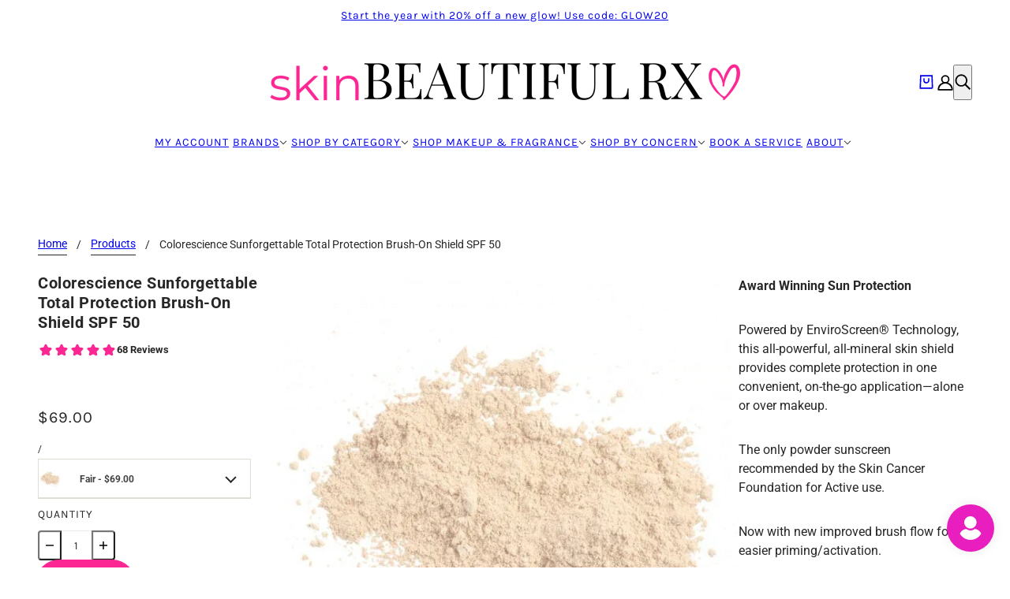

--- FILE ---
content_type: text/html; charset=utf-8
request_url: https://skinbeautifulrx.com/products/colorescience-sunforgettable-total-protection-brush-on-shield-spf-50
body_size: 71708
content:
<!doctype html>
<html lang="en" dir="ltr">
  <head>
    <!-- Blockshop theme - Version 11.0.1 by Troop Themes - https://troopthemes.com/ -->

  
    <meta charset="UTF-8">
    <meta http-equiv="X-UA-Compatible" content="IE=edge">
    <meta name="viewport" content="width=device-width, initial-scale=1.0, maximum-scale=5.0"><meta name="description" content="This all-powerful, all-mineral skin shield provides complete protection in one convenient, on-the-go application—alone or over makeup. FREE &amp; FAST Shipping at skinBEAUTIFUL RX!"><title>
      Colorescience Sunforgettable Total Protection Brush-On Shield SPF 50
 &ndash; skinBEAUTIFUL RX</title><link rel="canonical" href="https://skinbeautifulrx.com/products/colorescience-sunforgettable-total-protection-brush-on-shield-spf-50"><link rel="shortcut icon" href="//skinbeautifulrx.com/cdn/shop/files/Updated_SBRX_Emoticon_-_Final_2000_x_2000_px.png?v=1749670339&width=32" type="image/png">
      <link rel="apple-touch-icon" href="//skinbeautifulrx.com/cdn/shop/files/Updated_SBRX_Emoticon_-_Final_2000_x_2000_px.png?v=1749670339&width=180"><link href="//skinbeautifulrx.com/cdn/shop/t/80/assets/product-card.css?v=22443261740785233731755302635" rel="stylesheet" media="all"/>
    <link href="//skinbeautifulrx.com/cdn/shop/t/80/assets/socialshopwave.css?v=118846641273791836411755302635" rel="stylesheet" media="all"/>
    <link href="//skinbeautifulrx.com/cdn/shop/t/80/assets/socialshopwave-custom.css?v=166514945617525739311755302635" rel="stylesheet" media="all"/>
    <link href="//skinbeautifulrx.com/cdn/shop/t/80/assets/custom-privacy-policy.css?v=150293464224204981331755302635" rel="stylesheet" media="all"/>
    <link href="//skinbeautifulrx.com/cdn/shop/t/80/assets/custom-header.css?v=47725155817054819441755302635" rel="stylesheet" type="text/css" media="all" />
    <link href="https://static.socialshopwave.com/ssw-assets/review-ac3f6377a6.critical.css" rel="stylesheet" media="all"/>
    <link href="https://static.socialshopwave.com/ssw-assets/core-fcec4c9d23.critical.css" rel="stylesheet" media="all"/>
    <link rel="stylesheet" type="text/css" href="//cdn.jsdelivr.net/npm/slick-carousel@1.8.1/slick/slick.css"/>
    <script async crossorigin fetchpriority="high" src="/cdn/shopifycloud/importmap-polyfill/es-modules-shim.2.4.0.js"></script>
<script src="//skinbeautifulrx.com/cdn/shop/t/80/assets/jquery-3.7.1.min.js?v=158417595810649192771755302635"></script>
    <script type="text/javascript" src="//cdn.jsdelivr.net/npm/slick-carousel@1.8.1/slick/slick.min.js"></script><link rel="preconnect" href="https://cdn.shopify.com" crossorigin>
<link rel="preconnect" href="https://fonts.shopifycdn.com" crossorigin>

<script type="importmap">
  {
    "imports": {
      "@troop-themes/main": "//skinbeautifulrx.com/cdn/shop/t/80/assets/theme.js?v=43992972864661041731755302635"
    }
  }
</script><link
    rel="preload"
    href="//skinbeautifulrx.com/cdn/fonts/roboto/roboto_n4.2019d890f07b1852f56ce63ba45b2db45d852cba.woff2"
    as="font"
    type="font/woff2"
    crossorigin
  ><link
    rel="preload"
    href="//skinbeautifulrx.com/cdn/fonts/karla/karla_n4.40497e07df527e6a50e58fb17ef1950c72f3e32c.woff2"
    as="font"
    type="font/woff2"
    crossorigin
  ><link
    rel="preload"
    href="//skinbeautifulrx.com/cdn/fonts/roboto/roboto_n4.2019d890f07b1852f56ce63ba45b2db45d852cba.woff2"
    as="font"
    type="font/woff2"
    crossorigin
  ><meta property="og:type" content="product" />
  <meta property="og:title" content="Colorescience Sunforgettable Total Protection Brush-On Shield SPF 50" /><meta property="og:image" content="http://skinbeautifulrx.com/cdn/shop/products/BrushOn-Fair.jpg?v=1621373388&width=1200" />
    <meta property="og:image:secure_url" content="https://skinbeautifulrx.com/cdn/shop/products/BrushOn-Fair.jpg?v=1621373388&width=1200" />
    <meta property="og:image:width" content="720" />
    <meta property="og:image:height" content="720" /><meta property="og:image" content="http://skinbeautifulrx.com/cdn/shop/products/BrushonShieldfairpowder.webp?v=1655162490&width=1200" />
    <meta property="og:image:secure_url" content="https://skinbeautifulrx.com/cdn/shop/products/BrushonShieldfairpowder.webp?v=1655162490&width=1200" />
    <meta property="og:image:width" content="545" />
    <meta property="og:image:height" content="545" /><meta property="og:image" content="http://skinbeautifulrx.com/cdn/shop/products/BrushonShieldmediumpowder.webp?v=1655162528&width=1200" />
    <meta property="og:image:secure_url" content="https://skinbeautifulrx.com/cdn/shop/products/BrushonShieldmediumpowder.webp?v=1655162528&width=1200" />
    <meta property="og:image:width" content="545" />
    <meta property="og:image:height" content="545" /><meta property="og:price:currency" content="USD" />
  <meta
    property="og:price:amount"
    content="69.00"
  />

  <script type="application/ld+json">
    {
      "@context": "https://schema.org/",
      "@type": "Product",
      "name": "Colorescience Sunforgettable Total Protection Brush-On Shield SPF 50",
      "image": ["//skinbeautifulrx.com/cdn/shop/products/BrushOn-Fair.jpg?v=1621373388&width=1200",
"//skinbeautifulrx.com/cdn/shop/products/BrushonShieldfairpowder.webp?v=1655162490&width=1200",
"//skinbeautifulrx.com/cdn/shop/products/BrushonShieldmediumpowder.webp?v=1655162528&width=1200"
],
      "description": "Award Winning Sun ProtectionPowered by EnviroScreen® Technology, this all-powerful, all-mineral ...",
      "sku": "403105050R1",
      "brand": {
        "@type": "Brand",
        "name": "Colorescience"
      },"aggregateRating": {
          "@type": "AggregateRating",
          "ratingValue": "4.7",
          "reviewCount": "68"
        },"offers": [{
            "@type" : "Offer","sku": "403105050R1","gtin12": 813419023887,"availability": "http://schema.org/InStock",
            "price": 69.0,
            "priceCurrency": "USD",
            "url": "https:\/\/skinbeautifulrx.com\/products\/colorescience-sunforgettable-total-protection-brush-on-shield-spf-50?variant=39862163898518"
          },
{
            "@type" : "Offer","sku": "403105051R1","gtin12": 813419023900,"availability": "http://schema.org/InStock",
            "price": 69.0,
            "priceCurrency": "USD",
            "url": "https:\/\/skinbeautifulrx.com\/products\/colorescience-sunforgettable-total-protection-brush-on-shield-spf-50?variant=39862163964054"
          },
{
            "@type" : "Offer","sku": "403105052R1","gtin12": 813419023924,"availability": "http://schema.org/InStock",
            "price": 69.0,
            "priceCurrency": "USD",
            "url": "https:\/\/skinbeautifulrx.com\/products\/colorescience-sunforgettable-total-protection-brush-on-shield-spf-50?variant=39862163996822"
          },
{
            "@type" : "Offer","sku": "403105053R1","gtin12": 813419023948,"availability": "http://schema.org/InStock",
            "price": 69.0,
            "priceCurrency": "USD",
            "url": "https:\/\/skinbeautifulrx.com\/products\/colorescience-sunforgettable-total-protection-brush-on-shield-spf-50?variant=39862164062358"
          }
]
    }
  </script><meta property="og:url" content="https://skinbeautifulrx.com/products/colorescience-sunforgettable-total-protection-brush-on-shield-spf-50" />
<meta property="og:site_name" content="skinBEAUTIFUL RX" />
<meta property="og:description" content="This all-powerful, all-mineral skin shield provides complete protection in one convenient, on-the-go application—alone or over makeup. FREE &amp; FAST Shipping at skinBEAUTIFUL RX!" /><meta name="twitter:card" content="summary" />
<meta name="twitter:description" content="This all-powerful, all-mineral skin shield provides complete protection in one convenient, on-the-go application—alone or over makeup. FREE &amp; FAST Shipping at skinBEAUTIFUL RX!" /><meta name="twitter:title" content="Colorescience Sunforgettable Total Protection Brush-On Shield SPF 50" /><meta
      name="twitter:image"
      content="https://skinbeautifulrx.com/cdn/shop/products/BrushOn-Fair.jpg?v=1621373388&width=480"
    /><style>@font-face {
  font-family: Roboto;
  font-weight: 400;
  font-style: normal;
  font-display: swap;
  src: url("//skinbeautifulrx.com/cdn/fonts/roboto/roboto_n4.2019d890f07b1852f56ce63ba45b2db45d852cba.woff2") format("woff2"),
       url("//skinbeautifulrx.com/cdn/fonts/roboto/roboto_n4.238690e0007583582327135619c5f7971652fa9d.woff") format("woff");
}
@font-face {
  font-family: Karla;
  font-weight: 400;
  font-style: normal;
  font-display: swap;
  src: url("//skinbeautifulrx.com/cdn/fonts/karla/karla_n4.40497e07df527e6a50e58fb17ef1950c72f3e32c.woff2") format("woff2"),
       url("//skinbeautifulrx.com/cdn/fonts/karla/karla_n4.e9f6f9de321061073c6bfe03c28976ba8ce6ee18.woff") format("woff");
}
@font-face {
  font-family: Karla;
  font-weight: 700;
  font-style: normal;
  font-display: swap;
  src: url("//skinbeautifulrx.com/cdn/fonts/karla/karla_n7.4358a847d4875593d69cfc3f8cc0b44c17b3ed03.woff2") format("woff2"),
       url("//skinbeautifulrx.com/cdn/fonts/karla/karla_n7.96e322f6d76ce794f25fa29e55d6997c3fb656b6.woff") format("woff");
}
@font-face {
  font-family: Roboto;
  font-weight: 400;
  font-style: normal;
  font-display: swap;
  src: url("//skinbeautifulrx.com/cdn/fonts/roboto/roboto_n4.2019d890f07b1852f56ce63ba45b2db45d852cba.woff2") format("woff2"),
       url("//skinbeautifulrx.com/cdn/fonts/roboto/roboto_n4.238690e0007583582327135619c5f7971652fa9d.woff") format("woff");
}
@font-face {
  font-family: Roboto;
  font-weight: 700;
  font-style: normal;
  font-display: swap;
  src: url("//skinbeautifulrx.com/cdn/fonts/roboto/roboto_n7.f38007a10afbbde8976c4056bfe890710d51dec2.woff2") format("woff2"),
       url("//skinbeautifulrx.com/cdn/fonts/roboto/roboto_n7.94bfdd3e80c7be00e128703d245c207769d763f9.woff") format("woff");
}
@font-face {
  font-family: Roboto;
  font-weight: 400;
  font-style: italic;
  font-display: swap;
  src: url("//skinbeautifulrx.com/cdn/fonts/roboto/roboto_i4.57ce898ccda22ee84f49e6b57ae302250655e2d4.woff2") format("woff2"),
       url("//skinbeautifulrx.com/cdn/fonts/roboto/roboto_i4.b21f3bd061cbcb83b824ae8c7671a82587b264bf.woff") format("woff");
}
@font-face {
  font-family: Roboto;
  font-weight: 700;
  font-style: italic;
  font-display: swap;
  src: url("//skinbeautifulrx.com/cdn/fonts/roboto/roboto_i7.7ccaf9410746f2c53340607c42c43f90a9005937.woff2") format("woff2"),
       url("//skinbeautifulrx.com/cdn/fonts/roboto/roboto_i7.49ec21cdd7148292bffea74c62c0df6e93551516.woff") format("woff");
}
:root {--font--heading--uppercase: normal;--font--nav--uppercase: uppercase;--font--sub-nav--uppercase: uppercase;--font--button--uppercase: uppercase;--font--overline--uppercase: uppercase;--font--banner--size: 61px;
    --font--banner--mobile-size: 44px;

    --font--featured--size: 59px;
    --font--featured--mobile-size: 44px;

    --font--section--size: 28px;
    --font--section--mobile-size: 20px;

    --font--block--size: 16px;
    --font--block--mobile-size: 20px;

    --font--paragraph--size: 16px;--font--paragraph--mobile-size: 16px;--font--featured-paragraph--size: 16px;--font--featured-paragraph--mobile-size: 16px;--font--nav--size: 14px;--font--nav--mobile-size: 14px;--font--sub-nav--size: 14px;--font--sub-nav--mobile-size: 14px;--font--overline--size: 14px;
    --font--button--size: 14px;
    --font--button--spacing: 0px;

    --font--heading--family: Roboto, sans-serif;
    --font--heading--weight: 400;
    --font--heading--style: normal;
    --font--heading--spacing: 1px;

    --font--nav--family: Karla, sans-serif;
    --font--nav--weight: 400;
    --font--nav--style: normal;

    --font--paragraph--family: Roboto, sans-serif;
    --font--paragraph--weight: 400;
    --font--paragraph--style: normal;
    --font--paragraph--spacing: 0px;

    --font--line-height: 1.2;
  }
</style><style>
  :root {
    --color--accent-1: #ffc7e4;
    --color--accent-1-translucent: rgba(255, 199, 228, 0.85);
    --color--accent-2: #f7f7f7;
    --color--accent-2-translucent: rgba(247, 247, 247, 0.85);
    --color--body: #272727;
    --color--body--light: #575757;
    --color--success: #4caf50;
    --color--gray: #e6e6e6;
    --color--alert: #d32f2f;

    --bg-color--white: white;
    --bg-color--light: #f7f7f7;
    --bg-color--light-translucent: rgba(247, 247, 247, 0.85);
    --bg-color--dark: #ffc7e4;
    --bg-color--dark-translucent: rgba(255, 148, 203, 0.85);
    --bg-color--accent-1: var(--color--accent-1);
    --bg-color--accent-2: var(--color--accent-2);
    --bg-color--body: #ffffff;
    --bg-color--body-translucent: rgba(255, 255, 255, 0.85);
    --bg-color--textbox: #fff;

    --border--dark: rgba(39, 39, 39, 0.1);
    --border--light: rgba(255, 255, 255, 0.1);

    --box-shadow--center: 0px 0px 10px rgba(0, 0, 0, 0.08);
    --box-shadow--top: 0 -10px 10px -10px rgba(0, 0, 0, 0.2);
    --box-shadow--left: -2px 0 10px -2px rgba(0, 0, 0, 0.2);
    --box-shadow--right: 2px 0 10px -2px rgba(0, 0, 0, 0.2);
    --box-shadow--bottom: 0 10px 10px -10px rgba(0, 0, 0, 0.2);

    --content--shadow-opacity: 0.15;
    --content--image-opacity: 0.65;

    --button--color: #ffffff;
    --button--bg-color: #212121;
    --button--bg-color--hover: var(--button--bg-color);
    --button--bdr-color: #212121;
    --button--color-disabled: #b9b9b9;
    --button--radius: 2px;

    --input--radius: 2px;
    --image--radius: 4px;
    --image--radius-enabled: 1;

    --progress-bar: linear-gradient(
                      90deg,
                      rgba(33, 33, 33, 0.3) 0%,
                      rgb(33, 33, 33) 80%,
                      rgba(33, 33, 33, 0.8)
                    );

    /* shop pay */
    --payment-terms-background-color: #ffffff;

    /* js helpers */
    --announcement--height: 0px;
    --header--height: 0px;
    --split-announcement--height: 0px;

    --sticky-offset: calc(var(--announcement--sticky, 0) * var(--announcement--height, 0px) + var(--header--sticky, 0) * var(--header--height, 0px));
  }

  shopify-accelerated-checkout, shopify-accelerated-checkout-cart {
    --shopify-accelerated-checkout-button-block-size: 45px;
    --shopify-accelerated-checkout-button-border-radius: var(--button--radius);
    --shopify-accelerated-checkout-button-box-shadow: 0 0 10px rgba(0, 0, 0, 0.3);
  }
</style><style></style><link href="//skinbeautifulrx.com/cdn/shop/t/80/assets/theme.css?v=173267391357484194361755302635" rel="stylesheet" type="text/css" media="all" />
    <link href="//skinbeautifulrx.com/cdn/shop/t/80/assets/custom.css?v=55731480935588613621755302635" rel="stylesheet" type="text/css" media="all" />
    <script>window.performance && window.performance.mark && window.performance.mark('shopify.content_for_header.start');</script><meta name="facebook-domain-verification" content="1yjwf5xyx8gi2ul5ouc5eo20nlgwge">
<meta name="facebook-domain-verification" content="n3ky502v86kwk4ea6l505vgmqytobj">
<meta name="google-site-verification" content="y3feUPqmt9Xt7ggGre5jt8rKVQqaLNLCPT4ds78k7nE">
<meta id="shopify-digital-wallet" name="shopify-digital-wallet" content="/35239592071/digital_wallets/dialog">
<meta name="shopify-checkout-api-token" content="8c2c3a7df2465fad5677121c80ca58b1">
<meta id="in-context-paypal-metadata" data-shop-id="35239592071" data-venmo-supported="true" data-environment="production" data-locale="en_US" data-paypal-v4="true" data-currency="USD">
<link rel="alternate" type="application/json+oembed" href="https://skinbeautifulrx.com/products/colorescience-sunforgettable-total-protection-brush-on-shield-spf-50.oembed">
<script async="async" src="/checkouts/internal/preloads.js?locale=en-US"></script>
<link rel="preconnect" href="https://shop.app" crossorigin="anonymous">
<script async="async" src="https://shop.app/checkouts/internal/preloads.js?locale=en-US&shop_id=35239592071" crossorigin="anonymous"></script>
<script id="apple-pay-shop-capabilities" type="application/json">{"shopId":35239592071,"countryCode":"US","currencyCode":"USD","merchantCapabilities":["supports3DS"],"merchantId":"gid:\/\/shopify\/Shop\/35239592071","merchantName":"skinBEAUTIFUL RX","requiredBillingContactFields":["postalAddress","email"],"requiredShippingContactFields":["postalAddress","email"],"shippingType":"shipping","supportedNetworks":["visa","masterCard","amex","discover","elo","jcb"],"total":{"type":"pending","label":"skinBEAUTIFUL RX","amount":"1.00"},"shopifyPaymentsEnabled":true,"supportsSubscriptions":true}</script>
<script id="shopify-features" type="application/json">{"accessToken":"8c2c3a7df2465fad5677121c80ca58b1","betas":["rich-media-storefront-analytics"],"domain":"skinbeautifulrx.com","predictiveSearch":true,"shopId":35239592071,"locale":"en"}</script>
<script>var Shopify = Shopify || {};
Shopify.shop = "skinbeautiful-rx.myshopify.com";
Shopify.locale = "en";
Shopify.currency = {"active":"USD","rate":"1.0"};
Shopify.country = "US";
Shopify.theme = {"name":"[Dev] skinBeautiful RX | Hide Review \/ Wishlist","id":145060102294,"schema_name":"Blockshop","schema_version":"11.0.1","theme_store_id":606,"role":"main"};
Shopify.theme.handle = "null";
Shopify.theme.style = {"id":null,"handle":null};
Shopify.cdnHost = "skinbeautifulrx.com/cdn";
Shopify.routes = Shopify.routes || {};
Shopify.routes.root = "/";</script>
<script type="module">!function(o){(o.Shopify=o.Shopify||{}).modules=!0}(window);</script>
<script>!function(o){function n(){var o=[];function n(){o.push(Array.prototype.slice.apply(arguments))}return n.q=o,n}var t=o.Shopify=o.Shopify||{};t.loadFeatures=n(),t.autoloadFeatures=n()}(window);</script>
<script>
  window.ShopifyPay = window.ShopifyPay || {};
  window.ShopifyPay.apiHost = "shop.app\/pay";
  window.ShopifyPay.redirectState = null;
</script>
<script id="shop-js-analytics" type="application/json">{"pageType":"product"}</script>
<script defer="defer" async type="module" src="//skinbeautifulrx.com/cdn/shopifycloud/shop-js/modules/v2/client.init-shop-cart-sync_WVOgQShq.en.esm.js"></script>
<script defer="defer" async type="module" src="//skinbeautifulrx.com/cdn/shopifycloud/shop-js/modules/v2/chunk.common_C_13GLB1.esm.js"></script>
<script defer="defer" async type="module" src="//skinbeautifulrx.com/cdn/shopifycloud/shop-js/modules/v2/chunk.modal_CLfMGd0m.esm.js"></script>
<script type="module">
  await import("//skinbeautifulrx.com/cdn/shopifycloud/shop-js/modules/v2/client.init-shop-cart-sync_WVOgQShq.en.esm.js");
await import("//skinbeautifulrx.com/cdn/shopifycloud/shop-js/modules/v2/chunk.common_C_13GLB1.esm.js");
await import("//skinbeautifulrx.com/cdn/shopifycloud/shop-js/modules/v2/chunk.modal_CLfMGd0m.esm.js");

  window.Shopify.SignInWithShop?.initShopCartSync?.({"fedCMEnabled":true,"windoidEnabled":true});

</script>
<script defer="defer" async type="module" src="//skinbeautifulrx.com/cdn/shopifycloud/shop-js/modules/v2/client.payment-terms_BWmiNN46.en.esm.js"></script>
<script defer="defer" async type="module" src="//skinbeautifulrx.com/cdn/shopifycloud/shop-js/modules/v2/chunk.common_C_13GLB1.esm.js"></script>
<script defer="defer" async type="module" src="//skinbeautifulrx.com/cdn/shopifycloud/shop-js/modules/v2/chunk.modal_CLfMGd0m.esm.js"></script>
<script type="module">
  await import("//skinbeautifulrx.com/cdn/shopifycloud/shop-js/modules/v2/client.payment-terms_BWmiNN46.en.esm.js");
await import("//skinbeautifulrx.com/cdn/shopifycloud/shop-js/modules/v2/chunk.common_C_13GLB1.esm.js");
await import("//skinbeautifulrx.com/cdn/shopifycloud/shop-js/modules/v2/chunk.modal_CLfMGd0m.esm.js");

  
</script>
<script>
  window.Shopify = window.Shopify || {};
  if (!window.Shopify.featureAssets) window.Shopify.featureAssets = {};
  window.Shopify.featureAssets['shop-js'] = {"shop-cart-sync":["modules/v2/client.shop-cart-sync_DuR37GeY.en.esm.js","modules/v2/chunk.common_C_13GLB1.esm.js","modules/v2/chunk.modal_CLfMGd0m.esm.js"],"init-fed-cm":["modules/v2/client.init-fed-cm_BucUoe6W.en.esm.js","modules/v2/chunk.common_C_13GLB1.esm.js","modules/v2/chunk.modal_CLfMGd0m.esm.js"],"shop-toast-manager":["modules/v2/client.shop-toast-manager_B0JfrpKj.en.esm.js","modules/v2/chunk.common_C_13GLB1.esm.js","modules/v2/chunk.modal_CLfMGd0m.esm.js"],"init-shop-cart-sync":["modules/v2/client.init-shop-cart-sync_WVOgQShq.en.esm.js","modules/v2/chunk.common_C_13GLB1.esm.js","modules/v2/chunk.modal_CLfMGd0m.esm.js"],"shop-button":["modules/v2/client.shop-button_B_U3bv27.en.esm.js","modules/v2/chunk.common_C_13GLB1.esm.js","modules/v2/chunk.modal_CLfMGd0m.esm.js"],"init-windoid":["modules/v2/client.init-windoid_DuP9q_di.en.esm.js","modules/v2/chunk.common_C_13GLB1.esm.js","modules/v2/chunk.modal_CLfMGd0m.esm.js"],"shop-cash-offers":["modules/v2/client.shop-cash-offers_BmULhtno.en.esm.js","modules/v2/chunk.common_C_13GLB1.esm.js","modules/v2/chunk.modal_CLfMGd0m.esm.js"],"pay-button":["modules/v2/client.pay-button_CrPSEbOK.en.esm.js","modules/v2/chunk.common_C_13GLB1.esm.js","modules/v2/chunk.modal_CLfMGd0m.esm.js"],"init-customer-accounts":["modules/v2/client.init-customer-accounts_jNk9cPYQ.en.esm.js","modules/v2/client.shop-login-button_DJ5ldayH.en.esm.js","modules/v2/chunk.common_C_13GLB1.esm.js","modules/v2/chunk.modal_CLfMGd0m.esm.js"],"avatar":["modules/v2/client.avatar_BTnouDA3.en.esm.js"],"checkout-modal":["modules/v2/client.checkout-modal_pBPyh9w8.en.esm.js","modules/v2/chunk.common_C_13GLB1.esm.js","modules/v2/chunk.modal_CLfMGd0m.esm.js"],"init-shop-for-new-customer-accounts":["modules/v2/client.init-shop-for-new-customer-accounts_BUoCy7a5.en.esm.js","modules/v2/client.shop-login-button_DJ5ldayH.en.esm.js","modules/v2/chunk.common_C_13GLB1.esm.js","modules/v2/chunk.modal_CLfMGd0m.esm.js"],"init-customer-accounts-sign-up":["modules/v2/client.init-customer-accounts-sign-up_CnczCz9H.en.esm.js","modules/v2/client.shop-login-button_DJ5ldayH.en.esm.js","modules/v2/chunk.common_C_13GLB1.esm.js","modules/v2/chunk.modal_CLfMGd0m.esm.js"],"init-shop-email-lookup-coordinator":["modules/v2/client.init-shop-email-lookup-coordinator_CzjY5t9o.en.esm.js","modules/v2/chunk.common_C_13GLB1.esm.js","modules/v2/chunk.modal_CLfMGd0m.esm.js"],"shop-follow-button":["modules/v2/client.shop-follow-button_CsYC63q7.en.esm.js","modules/v2/chunk.common_C_13GLB1.esm.js","modules/v2/chunk.modal_CLfMGd0m.esm.js"],"shop-login-button":["modules/v2/client.shop-login-button_DJ5ldayH.en.esm.js","modules/v2/chunk.common_C_13GLB1.esm.js","modules/v2/chunk.modal_CLfMGd0m.esm.js"],"shop-login":["modules/v2/client.shop-login_B9ccPdmx.en.esm.js","modules/v2/chunk.common_C_13GLB1.esm.js","modules/v2/chunk.modal_CLfMGd0m.esm.js"],"lead-capture":["modules/v2/client.lead-capture_D0K_KgYb.en.esm.js","modules/v2/chunk.common_C_13GLB1.esm.js","modules/v2/chunk.modal_CLfMGd0m.esm.js"],"payment-terms":["modules/v2/client.payment-terms_BWmiNN46.en.esm.js","modules/v2/chunk.common_C_13GLB1.esm.js","modules/v2/chunk.modal_CLfMGd0m.esm.js"]};
</script>
<script>(function() {
  var isLoaded = false;
  function asyncLoad() {
    if (isLoaded) return;
    isLoaded = true;
    var urls = ["\/\/cdn.shopify.com\/proxy\/56d9b8be40cae13de093cf9b98e8029734c2c22444adf418d78e7f037be8406e\/api.goaffpro.com\/loader.js?shop=skinbeautiful-rx.myshopify.com\u0026sp-cache-control=cHVibGljLCBtYXgtYWdlPTkwMA","\/\/cdn.shopify.com\/proxy\/e27030f47d929feacaf8d4bfa88a3159519dbfd2b3c644070b5e7765114ea6e6\/cdn.bogos.io\/script_tag\/secomapp.scripttag.js?shop=skinbeautiful-rx.myshopify.com\u0026sp-cache-control=cHVibGljLCBtYXgtYWdlPTkwMA","\/\/cdn.shopify.com\/proxy\/4e5cbb8bc1ffb24376d08f75cec40af33952b1bd95b2d4a642944260c3b57215\/quotify.dev\/js\/widget.js?shop=skinbeautiful-rx.myshopify.com\u0026sp-cache-control=cHVibGljLCBtYXgtYWdlPTkwMA","https:\/\/cdn.attn.tv\/skinbeautifulrx\/dtag.js?shop=skinbeautiful-rx.myshopify.com","https:\/\/cdn.rebuyengine.com\/onsite\/js\/rebuy.js?shop=skinbeautiful-rx.myshopify.com","https:\/\/omnisnippet1.com\/platforms\/shopify.js?source=scriptTag\u0026v=2025-05-15T12\u0026shop=skinbeautiful-rx.myshopify.com","https:\/\/img0.socialshopwave.com\/ssw-empty.js?shop=skinbeautiful-rx.myshopify.com"];
    for (var i = 0; i < urls.length; i++) {
      var s = document.createElement('script');
      s.type = 'text/javascript';
      s.async = true;
      s.src = urls[i];
      var x = document.getElementsByTagName('script')[0];
      x.parentNode.insertBefore(s, x);
    }
  };
  if(window.attachEvent) {
    window.attachEvent('onload', asyncLoad);
  } else {
    window.addEventListener('load', asyncLoad, false);
  }
})();</script>
<script id="__st">var __st={"a":35239592071,"offset":-18000,"reqid":"44273277-b351-4b94-810f-6919679e2ac2-1769663571","pageurl":"skinbeautifulrx.com\/products\/colorescience-sunforgettable-total-protection-brush-on-shield-spf-50","u":"12149cd999f2","p":"product","rtyp":"product","rid":6773118075030};</script>
<script>window.ShopifyPaypalV4VisibilityTracking = true;</script>
<script id="form-persister">!function(){'use strict';const t='contact',e='new_comment',n=[[t,t],['blogs',e],['comments',e],[t,'customer']],o='password',r='form_key',c=['recaptcha-v3-token','g-recaptcha-response','h-captcha-response',o],s=()=>{try{return window.sessionStorage}catch{return}},i='__shopify_v',u=t=>t.elements[r],a=function(){const t=[...n].map((([t,e])=>`form[action*='/${t}']:not([data-nocaptcha='true']) input[name='form_type'][value='${e}']`)).join(',');var e;return e=t,()=>e?[...document.querySelectorAll(e)].map((t=>t.form)):[]}();function m(t){const e=u(t);a().includes(t)&&(!e||!e.value)&&function(t){try{if(!s())return;!function(t){const e=s();if(!e)return;const n=u(t);if(!n)return;const o=n.value;o&&e.removeItem(o)}(t);const e=Array.from(Array(32),(()=>Math.random().toString(36)[2])).join('');!function(t,e){u(t)||t.append(Object.assign(document.createElement('input'),{type:'hidden',name:r})),t.elements[r].value=e}(t,e),function(t,e){const n=s();if(!n)return;const r=[...t.querySelectorAll(`input[type='${o}']`)].map((({name:t})=>t)),u=[...c,...r],a={};for(const[o,c]of new FormData(t).entries())u.includes(o)||(a[o]=c);n.setItem(e,JSON.stringify({[i]:1,action:t.action,data:a}))}(t,e)}catch(e){console.error('failed to persist form',e)}}(t)}const f=t=>{if('true'===t.dataset.persistBound)return;const e=function(t,e){const n=function(t){return'function'==typeof t.submit?t.submit:HTMLFormElement.prototype.submit}(t).bind(t);return function(){let t;return()=>{t||(t=!0,(()=>{try{e(),n()}catch(t){(t=>{console.error('form submit failed',t)})(t)}})(),setTimeout((()=>t=!1),250))}}()}(t,(()=>{m(t)}));!function(t,e){if('function'==typeof t.submit&&'function'==typeof e)try{t.submit=e}catch{}}(t,e),t.addEventListener('submit',(t=>{t.preventDefault(),e()})),t.dataset.persistBound='true'};!function(){function t(t){const e=(t=>{const e=t.target;return e instanceof HTMLFormElement?e:e&&e.form})(t);e&&m(e)}document.addEventListener('submit',t),document.addEventListener('DOMContentLoaded',(()=>{const e=a();for(const t of e)f(t);var n;n=document.body,new window.MutationObserver((t=>{for(const e of t)if('childList'===e.type&&e.addedNodes.length)for(const t of e.addedNodes)1===t.nodeType&&'FORM'===t.tagName&&a().includes(t)&&f(t)})).observe(n,{childList:!0,subtree:!0,attributes:!1}),document.removeEventListener('submit',t)}))}()}();</script>
<script integrity="sha256-4kQ18oKyAcykRKYeNunJcIwy7WH5gtpwJnB7kiuLZ1E=" data-source-attribution="shopify.loadfeatures" defer="defer" src="//skinbeautifulrx.com/cdn/shopifycloud/storefront/assets/storefront/load_feature-a0a9edcb.js" crossorigin="anonymous"></script>
<script crossorigin="anonymous" defer="defer" src="//skinbeautifulrx.com/cdn/shopifycloud/storefront/assets/shopify_pay/storefront-65b4c6d7.js?v=20250812"></script>
<script data-source-attribution="shopify.dynamic_checkout.dynamic.init">var Shopify=Shopify||{};Shopify.PaymentButton=Shopify.PaymentButton||{isStorefrontPortableWallets:!0,init:function(){window.Shopify.PaymentButton.init=function(){};var t=document.createElement("script");t.src="https://skinbeautifulrx.com/cdn/shopifycloud/portable-wallets/latest/portable-wallets.en.js",t.type="module",document.head.appendChild(t)}};
</script>
<script data-source-attribution="shopify.dynamic_checkout.buyer_consent">
  function portableWalletsHideBuyerConsent(e){var t=document.getElementById("shopify-buyer-consent"),n=document.getElementById("shopify-subscription-policy-button");t&&n&&(t.classList.add("hidden"),t.setAttribute("aria-hidden","true"),n.removeEventListener("click",e))}function portableWalletsShowBuyerConsent(e){var t=document.getElementById("shopify-buyer-consent"),n=document.getElementById("shopify-subscription-policy-button");t&&n&&(t.classList.remove("hidden"),t.removeAttribute("aria-hidden"),n.addEventListener("click",e))}window.Shopify?.PaymentButton&&(window.Shopify.PaymentButton.hideBuyerConsent=portableWalletsHideBuyerConsent,window.Shopify.PaymentButton.showBuyerConsent=portableWalletsShowBuyerConsent);
</script>
<script data-source-attribution="shopify.dynamic_checkout.cart.bootstrap">document.addEventListener("DOMContentLoaded",(function(){function t(){return document.querySelector("shopify-accelerated-checkout-cart, shopify-accelerated-checkout")}if(t())Shopify.PaymentButton.init();else{new MutationObserver((function(e,n){t()&&(Shopify.PaymentButton.init(),n.disconnect())})).observe(document.body,{childList:!0,subtree:!0})}}));
</script>
<link id="shopify-accelerated-checkout-styles" rel="stylesheet" media="screen" href="https://skinbeautifulrx.com/cdn/shopifycloud/portable-wallets/latest/accelerated-checkout-backwards-compat.css" crossorigin="anonymous">
<style id="shopify-accelerated-checkout-cart">
        #shopify-buyer-consent {
  margin-top: 1em;
  display: inline-block;
  width: 100%;
}

#shopify-buyer-consent.hidden {
  display: none;
}

#shopify-subscription-policy-button {
  background: none;
  border: none;
  padding: 0;
  text-decoration: underline;
  font-size: inherit;
  cursor: pointer;
}

#shopify-subscription-policy-button::before {
  box-shadow: none;
}

      </style>

<script>window.performance && window.performance.mark && window.performance.mark('shopify.content_for_header.end');</script>
<script>
  if (Shopify) {
    Shopify.routes = {
      ...Shopify.routes,
      all_products_collection: '/collections/all',
      cart: '/cart',
      cart_add: '/cart/add',
      cart_change: '/cart/change',
      cart_update: '/cart/update',
      libraries: {
        swipe_listener: "//skinbeautifulrx.com/cdn/shop/t/80/assets/swipe-listener.min.js?v=123039615894270182531755302635",
        masonry: "//skinbeautifulrx.com/cdn/shop/t/80/assets/masonry.min.js?v=153413113355937702121755302635",
        plyr: "/cdn/shopifycloud/plyr/v2.0/shopify-plyr.en.js",
        vimeo: "https://player.vimeo.com/api/player.js"
      },
      product_recommendations: '/recommendations/products',
      predictive_search: '/search/suggest',
      search: '/search',
      root: '/',
      youtube: 'https://youtube.com/iframe_api'
    }
  }
</script><script type="module" src="//skinbeautifulrx.com/cdn/shop/t/80/assets/theme.js?v=43992972864661041731755302635"></script><!-- Make sure to replace ENTER_MERCHANT_CLIENT_ID_HERE
  with your merchant account's client ID. You should
  use a Sandbox client ID for development and testing,
  and a production client ID for your live site.
  -->

  <script
      src="https://www.paypal.com/sdk/js?client-id=Aalu65zGORJ5u6L1XdE6KbCdIk3flRh9bI3XDXeTUOoTbanXHMIcZrV58g6GUi_0KEfYUvlzGf9Q7aB0&components=messages"
      data-namespace="PayPalSDK">
  </script>
  

<!-- BEGIN app block: shopify://apps/frequently-bought/blocks/app-embed-block/b1a8cbea-c844-4842-9529-7c62dbab1b1f --><script>
    window.codeblackbelt = window.codeblackbelt || {};
    window.codeblackbelt.shop = window.codeblackbelt.shop || 'skinbeautiful-rx.myshopify.com';
    
        window.codeblackbelt.productId = 6773118075030;</script><script src="//cdn.codeblackbelt.com/widgets/frequently-bought-together/main.min.js?version=2026012900-0500" async></script>
 <!-- END app block --><!-- BEGIN app block: shopify://apps/attentive/blocks/attn-tag/8df62c72-8fe4-407e-a5b3-72132be30a0d --><script type="text/javascript" src="https://cdn.attn.tv/skinbeautifulrx/dtag.js?source=app-embed" defer="defer"></script>


<!-- END app block --><!-- BEGIN app block: shopify://apps/pagefly-page-builder/blocks/app-embed/83e179f7-59a0-4589-8c66-c0dddf959200 -->

<!-- BEGIN app snippet: pagefly-cro-ab-testing-main -->







<script>
  ;(function () {
    const url = new URL(window.location)
    const viewParam = url.searchParams.get('view')
    if (viewParam && viewParam.includes('variant-pf-')) {
      url.searchParams.set('pf_v', viewParam)
      url.searchParams.delete('view')
      window.history.replaceState({}, '', url)
    }
  })()
</script>



<script type='module'>
  
  window.PAGEFLY_CRO = window.PAGEFLY_CRO || {}

  window.PAGEFLY_CRO['data_debug'] = {
    original_template_suffix: "all_products",
    allow_ab_test: false,
    ab_test_start_time: 0,
    ab_test_end_time: 0,
    today_date_time: 1769663571000,
  }
  window.PAGEFLY_CRO['GA4'] = { enabled: false}
</script>

<!-- END app snippet -->








  <script src='https://cdn.shopify.com/extensions/019bf883-1122-7445-9dca-5d60e681c2c8/pagefly-page-builder-216/assets/pagefly-helper.js' defer='defer'></script>

  <script src='https://cdn.shopify.com/extensions/019bf883-1122-7445-9dca-5d60e681c2c8/pagefly-page-builder-216/assets/pagefly-general-helper.js' defer='defer'></script>

  <script src='https://cdn.shopify.com/extensions/019bf883-1122-7445-9dca-5d60e681c2c8/pagefly-page-builder-216/assets/pagefly-snap-slider.js' defer='defer'></script>

  <script src='https://cdn.shopify.com/extensions/019bf883-1122-7445-9dca-5d60e681c2c8/pagefly-page-builder-216/assets/pagefly-slideshow-v3.js' defer='defer'></script>

  <script src='https://cdn.shopify.com/extensions/019bf883-1122-7445-9dca-5d60e681c2c8/pagefly-page-builder-216/assets/pagefly-slideshow-v4.js' defer='defer'></script>

  <script src='https://cdn.shopify.com/extensions/019bf883-1122-7445-9dca-5d60e681c2c8/pagefly-page-builder-216/assets/pagefly-glider.js' defer='defer'></script>

  <script src='https://cdn.shopify.com/extensions/019bf883-1122-7445-9dca-5d60e681c2c8/pagefly-page-builder-216/assets/pagefly-slideshow-v1-v2.js' defer='defer'></script>

  <script src='https://cdn.shopify.com/extensions/019bf883-1122-7445-9dca-5d60e681c2c8/pagefly-page-builder-216/assets/pagefly-product-media.js' defer='defer'></script>

  <script src='https://cdn.shopify.com/extensions/019bf883-1122-7445-9dca-5d60e681c2c8/pagefly-page-builder-216/assets/pagefly-product.js' defer='defer'></script>


<script id='pagefly-helper-data' type='application/json'>
  {
    "page_optimization": {
      "assets_prefetching": false
    },
    "elements_asset_mapper": {
      "Accordion": "https://cdn.shopify.com/extensions/019bf883-1122-7445-9dca-5d60e681c2c8/pagefly-page-builder-216/assets/pagefly-accordion.js",
      "Accordion3": "https://cdn.shopify.com/extensions/019bf883-1122-7445-9dca-5d60e681c2c8/pagefly-page-builder-216/assets/pagefly-accordion3.js",
      "CountDown": "https://cdn.shopify.com/extensions/019bf883-1122-7445-9dca-5d60e681c2c8/pagefly-page-builder-216/assets/pagefly-countdown.js",
      "GMap1": "https://cdn.shopify.com/extensions/019bf883-1122-7445-9dca-5d60e681c2c8/pagefly-page-builder-216/assets/pagefly-gmap.js",
      "GMap2": "https://cdn.shopify.com/extensions/019bf883-1122-7445-9dca-5d60e681c2c8/pagefly-page-builder-216/assets/pagefly-gmap.js",
      "GMapBasicV2": "https://cdn.shopify.com/extensions/019bf883-1122-7445-9dca-5d60e681c2c8/pagefly-page-builder-216/assets/pagefly-gmap.js",
      "GMapAdvancedV2": "https://cdn.shopify.com/extensions/019bf883-1122-7445-9dca-5d60e681c2c8/pagefly-page-builder-216/assets/pagefly-gmap.js",
      "HTML.Video": "https://cdn.shopify.com/extensions/019bf883-1122-7445-9dca-5d60e681c2c8/pagefly-page-builder-216/assets/pagefly-htmlvideo.js",
      "HTML.Video2": "https://cdn.shopify.com/extensions/019bf883-1122-7445-9dca-5d60e681c2c8/pagefly-page-builder-216/assets/pagefly-htmlvideo2.js",
      "HTML.Video3": "https://cdn.shopify.com/extensions/019bf883-1122-7445-9dca-5d60e681c2c8/pagefly-page-builder-216/assets/pagefly-htmlvideo2.js",
      "BackgroundVideo": "https://cdn.shopify.com/extensions/019bf883-1122-7445-9dca-5d60e681c2c8/pagefly-page-builder-216/assets/pagefly-htmlvideo2.js",
      "Instagram": "https://cdn.shopify.com/extensions/019bf883-1122-7445-9dca-5d60e681c2c8/pagefly-page-builder-216/assets/pagefly-instagram.js",
      "Instagram2": "https://cdn.shopify.com/extensions/019bf883-1122-7445-9dca-5d60e681c2c8/pagefly-page-builder-216/assets/pagefly-instagram.js",
      "Insta3": "https://cdn.shopify.com/extensions/019bf883-1122-7445-9dca-5d60e681c2c8/pagefly-page-builder-216/assets/pagefly-instagram3.js",
      "Tabs": "https://cdn.shopify.com/extensions/019bf883-1122-7445-9dca-5d60e681c2c8/pagefly-page-builder-216/assets/pagefly-tab.js",
      "Tabs3": "https://cdn.shopify.com/extensions/019bf883-1122-7445-9dca-5d60e681c2c8/pagefly-page-builder-216/assets/pagefly-tab3.js",
      "ProductBox": "https://cdn.shopify.com/extensions/019bf883-1122-7445-9dca-5d60e681c2c8/pagefly-page-builder-216/assets/pagefly-cart.js",
      "FBPageBox2": "https://cdn.shopify.com/extensions/019bf883-1122-7445-9dca-5d60e681c2c8/pagefly-page-builder-216/assets/pagefly-facebook.js",
      "FBLikeButton2": "https://cdn.shopify.com/extensions/019bf883-1122-7445-9dca-5d60e681c2c8/pagefly-page-builder-216/assets/pagefly-facebook.js",
      "TwitterFeed2": "https://cdn.shopify.com/extensions/019bf883-1122-7445-9dca-5d60e681c2c8/pagefly-page-builder-216/assets/pagefly-twitter.js",
      "Paragraph4": "https://cdn.shopify.com/extensions/019bf883-1122-7445-9dca-5d60e681c2c8/pagefly-page-builder-216/assets/pagefly-paragraph4.js",

      "AliReviews": "https://cdn.shopify.com/extensions/019bf883-1122-7445-9dca-5d60e681c2c8/pagefly-page-builder-216/assets/pagefly-3rd-elements.js",
      "BackInStock": "https://cdn.shopify.com/extensions/019bf883-1122-7445-9dca-5d60e681c2c8/pagefly-page-builder-216/assets/pagefly-3rd-elements.js",
      "GloboBackInStock": "https://cdn.shopify.com/extensions/019bf883-1122-7445-9dca-5d60e681c2c8/pagefly-page-builder-216/assets/pagefly-3rd-elements.js",
      "GrowaveWishlist": "https://cdn.shopify.com/extensions/019bf883-1122-7445-9dca-5d60e681c2c8/pagefly-page-builder-216/assets/pagefly-3rd-elements.js",
      "InfiniteOptionsShopPad": "https://cdn.shopify.com/extensions/019bf883-1122-7445-9dca-5d60e681c2c8/pagefly-page-builder-216/assets/pagefly-3rd-elements.js",
      "InkybayProductPersonalizer": "https://cdn.shopify.com/extensions/019bf883-1122-7445-9dca-5d60e681c2c8/pagefly-page-builder-216/assets/pagefly-3rd-elements.js",
      "LimeSpot": "https://cdn.shopify.com/extensions/019bf883-1122-7445-9dca-5d60e681c2c8/pagefly-page-builder-216/assets/pagefly-3rd-elements.js",
      "Loox": "https://cdn.shopify.com/extensions/019bf883-1122-7445-9dca-5d60e681c2c8/pagefly-page-builder-216/assets/pagefly-3rd-elements.js",
      "Opinew": "https://cdn.shopify.com/extensions/019bf883-1122-7445-9dca-5d60e681c2c8/pagefly-page-builder-216/assets/pagefly-3rd-elements.js",
      "Powr": "https://cdn.shopify.com/extensions/019bf883-1122-7445-9dca-5d60e681c2c8/pagefly-page-builder-216/assets/pagefly-3rd-elements.js",
      "ProductReviews": "https://cdn.shopify.com/extensions/019bf883-1122-7445-9dca-5d60e681c2c8/pagefly-page-builder-216/assets/pagefly-3rd-elements.js",
      "PushOwl": "https://cdn.shopify.com/extensions/019bf883-1122-7445-9dca-5d60e681c2c8/pagefly-page-builder-216/assets/pagefly-3rd-elements.js",
      "ReCharge": "https://cdn.shopify.com/extensions/019bf883-1122-7445-9dca-5d60e681c2c8/pagefly-page-builder-216/assets/pagefly-3rd-elements.js",
      "Rivyo": "https://cdn.shopify.com/extensions/019bf883-1122-7445-9dca-5d60e681c2c8/pagefly-page-builder-216/assets/pagefly-3rd-elements.js",
      "TrackingMore": "https://cdn.shopify.com/extensions/019bf883-1122-7445-9dca-5d60e681c2c8/pagefly-page-builder-216/assets/pagefly-3rd-elements.js",
      "Vitals": "https://cdn.shopify.com/extensions/019bf883-1122-7445-9dca-5d60e681c2c8/pagefly-page-builder-216/assets/pagefly-3rd-elements.js",
      "Wiser": "https://cdn.shopify.com/extensions/019bf883-1122-7445-9dca-5d60e681c2c8/pagefly-page-builder-216/assets/pagefly-3rd-elements.js"
    },
    "custom_elements_mapper": {
      "pf-click-action-element": "https://cdn.shopify.com/extensions/019bf883-1122-7445-9dca-5d60e681c2c8/pagefly-page-builder-216/assets/pagefly-click-action-element.js",
      "pf-dialog-element": "https://cdn.shopify.com/extensions/019bf883-1122-7445-9dca-5d60e681c2c8/pagefly-page-builder-216/assets/pagefly-dialog-element.js"
    }
  }
</script>


<!-- END app block --><script src="https://cdn.shopify.com/extensions/019bff7c-ec80-7a2d-a5de-60055dabfbc7/https-appointly-com-66/assets/appointly-embed.js" type="text/javascript" defer="defer"></script>
<script src="https://cdn.shopify.com/extensions/b80e817c-8195-4cc3-9e6e-a7c2cd975f3b/afterpay-on-site-messaging-1/assets/messaging-lib-loader.js" type="text/javascript" defer="defer"></script>
<script src="https://cdn.shopify.com/extensions/6da6ffdd-cf2b-4a18-80e5-578ff81399ca/klarna-on-site-messaging-33/assets/index.js" type="text/javascript" defer="defer"></script>
<link href="https://monorail-edge.shopifysvc.com" rel="dns-prefetch">
<script>(function(){if ("sendBeacon" in navigator && "performance" in window) {try {var session_token_from_headers = performance.getEntriesByType('navigation')[0].serverTiming.find(x => x.name == '_s').description;} catch {var session_token_from_headers = undefined;}var session_cookie_matches = document.cookie.match(/_shopify_s=([^;]*)/);var session_token_from_cookie = session_cookie_matches && session_cookie_matches.length === 2 ? session_cookie_matches[1] : "";var session_token = session_token_from_headers || session_token_from_cookie || "";function handle_abandonment_event(e) {var entries = performance.getEntries().filter(function(entry) {return /monorail-edge.shopifysvc.com/.test(entry.name);});if (!window.abandonment_tracked && entries.length === 0) {window.abandonment_tracked = true;var currentMs = Date.now();var navigation_start = performance.timing.navigationStart;var payload = {shop_id: 35239592071,url: window.location.href,navigation_start,duration: currentMs - navigation_start,session_token,page_type: "product"};window.navigator.sendBeacon("https://monorail-edge.shopifysvc.com/v1/produce", JSON.stringify({schema_id: "online_store_buyer_site_abandonment/1.1",payload: payload,metadata: {event_created_at_ms: currentMs,event_sent_at_ms: currentMs}}));}}window.addEventListener('pagehide', handle_abandonment_event);}}());</script>
<script id="web-pixels-manager-setup">(function e(e,d,r,n,o){if(void 0===o&&(o={}),!Boolean(null===(a=null===(i=window.Shopify)||void 0===i?void 0:i.analytics)||void 0===a?void 0:a.replayQueue)){var i,a;window.Shopify=window.Shopify||{};var t=window.Shopify;t.analytics=t.analytics||{};var s=t.analytics;s.replayQueue=[],s.publish=function(e,d,r){return s.replayQueue.push([e,d,r]),!0};try{self.performance.mark("wpm:start")}catch(e){}var l=function(){var e={modern:/Edge?\/(1{2}[4-9]|1[2-9]\d|[2-9]\d{2}|\d{4,})\.\d+(\.\d+|)|Firefox\/(1{2}[4-9]|1[2-9]\d|[2-9]\d{2}|\d{4,})\.\d+(\.\d+|)|Chrom(ium|e)\/(9{2}|\d{3,})\.\d+(\.\d+|)|(Maci|X1{2}).+ Version\/(15\.\d+|(1[6-9]|[2-9]\d|\d{3,})\.\d+)([,.]\d+|)( \(\w+\)|)( Mobile\/\w+|) Safari\/|Chrome.+OPR\/(9{2}|\d{3,})\.\d+\.\d+|(CPU[ +]OS|iPhone[ +]OS|CPU[ +]iPhone|CPU IPhone OS|CPU iPad OS)[ +]+(15[._]\d+|(1[6-9]|[2-9]\d|\d{3,})[._]\d+)([._]\d+|)|Android:?[ /-](13[3-9]|1[4-9]\d|[2-9]\d{2}|\d{4,})(\.\d+|)(\.\d+|)|Android.+Firefox\/(13[5-9]|1[4-9]\d|[2-9]\d{2}|\d{4,})\.\d+(\.\d+|)|Android.+Chrom(ium|e)\/(13[3-9]|1[4-9]\d|[2-9]\d{2}|\d{4,})\.\d+(\.\d+|)|SamsungBrowser\/([2-9]\d|\d{3,})\.\d+/,legacy:/Edge?\/(1[6-9]|[2-9]\d|\d{3,})\.\d+(\.\d+|)|Firefox\/(5[4-9]|[6-9]\d|\d{3,})\.\d+(\.\d+|)|Chrom(ium|e)\/(5[1-9]|[6-9]\d|\d{3,})\.\d+(\.\d+|)([\d.]+$|.*Safari\/(?![\d.]+ Edge\/[\d.]+$))|(Maci|X1{2}).+ Version\/(10\.\d+|(1[1-9]|[2-9]\d|\d{3,})\.\d+)([,.]\d+|)( \(\w+\)|)( Mobile\/\w+|) Safari\/|Chrome.+OPR\/(3[89]|[4-9]\d|\d{3,})\.\d+\.\d+|(CPU[ +]OS|iPhone[ +]OS|CPU[ +]iPhone|CPU IPhone OS|CPU iPad OS)[ +]+(10[._]\d+|(1[1-9]|[2-9]\d|\d{3,})[._]\d+)([._]\d+|)|Android:?[ /-](13[3-9]|1[4-9]\d|[2-9]\d{2}|\d{4,})(\.\d+|)(\.\d+|)|Mobile Safari.+OPR\/([89]\d|\d{3,})\.\d+\.\d+|Android.+Firefox\/(13[5-9]|1[4-9]\d|[2-9]\d{2}|\d{4,})\.\d+(\.\d+|)|Android.+Chrom(ium|e)\/(13[3-9]|1[4-9]\d|[2-9]\d{2}|\d{4,})\.\d+(\.\d+|)|Android.+(UC? ?Browser|UCWEB|U3)[ /]?(15\.([5-9]|\d{2,})|(1[6-9]|[2-9]\d|\d{3,})\.\d+)\.\d+|SamsungBrowser\/(5\.\d+|([6-9]|\d{2,})\.\d+)|Android.+MQ{2}Browser\/(14(\.(9|\d{2,})|)|(1[5-9]|[2-9]\d|\d{3,})(\.\d+|))(\.\d+|)|K[Aa][Ii]OS\/(3\.\d+|([4-9]|\d{2,})\.\d+)(\.\d+|)/},d=e.modern,r=e.legacy,n=navigator.userAgent;return n.match(d)?"modern":n.match(r)?"legacy":"unknown"}(),u="modern"===l?"modern":"legacy",c=(null!=n?n:{modern:"",legacy:""})[u],f=function(e){return[e.baseUrl,"/wpm","/b",e.hashVersion,"modern"===e.buildTarget?"m":"l",".js"].join("")}({baseUrl:d,hashVersion:r,buildTarget:u}),m=function(e){var d=e.version,r=e.bundleTarget,n=e.surface,o=e.pageUrl,i=e.monorailEndpoint;return{emit:function(e){var a=e.status,t=e.errorMsg,s=(new Date).getTime(),l=JSON.stringify({metadata:{event_sent_at_ms:s},events:[{schema_id:"web_pixels_manager_load/3.1",payload:{version:d,bundle_target:r,page_url:o,status:a,surface:n,error_msg:t},metadata:{event_created_at_ms:s}}]});if(!i)return console&&console.warn&&console.warn("[Web Pixels Manager] No Monorail endpoint provided, skipping logging."),!1;try{return self.navigator.sendBeacon.bind(self.navigator)(i,l)}catch(e){}var u=new XMLHttpRequest;try{return u.open("POST",i,!0),u.setRequestHeader("Content-Type","text/plain"),u.send(l),!0}catch(e){return console&&console.warn&&console.warn("[Web Pixels Manager] Got an unhandled error while logging to Monorail."),!1}}}}({version:r,bundleTarget:l,surface:e.surface,pageUrl:self.location.href,monorailEndpoint:e.monorailEndpoint});try{o.browserTarget=l,function(e){var d=e.src,r=e.async,n=void 0===r||r,o=e.onload,i=e.onerror,a=e.sri,t=e.scriptDataAttributes,s=void 0===t?{}:t,l=document.createElement("script"),u=document.querySelector("head"),c=document.querySelector("body");if(l.async=n,l.src=d,a&&(l.integrity=a,l.crossOrigin="anonymous"),s)for(var f in s)if(Object.prototype.hasOwnProperty.call(s,f))try{l.dataset[f]=s[f]}catch(e){}if(o&&l.addEventListener("load",o),i&&l.addEventListener("error",i),u)u.appendChild(l);else{if(!c)throw new Error("Did not find a head or body element to append the script");c.appendChild(l)}}({src:f,async:!0,onload:function(){if(!function(){var e,d;return Boolean(null===(d=null===(e=window.Shopify)||void 0===e?void 0:e.analytics)||void 0===d?void 0:d.initialized)}()){var d=window.webPixelsManager.init(e)||void 0;if(d){var r=window.Shopify.analytics;r.replayQueue.forEach((function(e){var r=e[0],n=e[1],o=e[2];d.publishCustomEvent(r,n,o)})),r.replayQueue=[],r.publish=d.publishCustomEvent,r.visitor=d.visitor,r.initialized=!0}}},onerror:function(){return m.emit({status:"failed",errorMsg:"".concat(f," has failed to load")})},sri:function(e){var d=/^sha384-[A-Za-z0-9+/=]+$/;return"string"==typeof e&&d.test(e)}(c)?c:"",scriptDataAttributes:o}),m.emit({status:"loading"})}catch(e){m.emit({status:"failed",errorMsg:(null==e?void 0:e.message)||"Unknown error"})}}})({shopId: 35239592071,storefrontBaseUrl: "https://skinbeautifulrx.com",extensionsBaseUrl: "https://extensions.shopifycdn.com/cdn/shopifycloud/web-pixels-manager",monorailEndpoint: "https://monorail-edge.shopifysvc.com/unstable/produce_batch",surface: "storefront-renderer",enabledBetaFlags: ["2dca8a86"],webPixelsConfigList: [{"id":"1532887190","configuration":"{\"focusDuration\":\"3\"}","eventPayloadVersion":"v1","runtimeContext":"STRICT","scriptVersion":"5267644d2647fc677b620ee257b1625c","type":"APP","apiClientId":1743893,"privacyPurposes":["ANALYTICS","SALE_OF_DATA"],"dataSharingAdjustments":{"protectedCustomerApprovalScopes":["read_customer_personal_data"]}},{"id":"577863830","configuration":"{\"config\":\"{\\\"pixel_id\\\":\\\"G-F34SNDRNGV\\\",\\\"target_country\\\":\\\"US\\\",\\\"gtag_events\\\":[{\\\"type\\\":\\\"search\\\",\\\"action_label\\\":\\\"G-F34SNDRNGV\\\"},{\\\"type\\\":\\\"begin_checkout\\\",\\\"action_label\\\":\\\"G-F34SNDRNGV\\\"},{\\\"type\\\":\\\"view_item\\\",\\\"action_label\\\":[\\\"G-F34SNDRNGV\\\",\\\"MC-QFJHZ4RDGW\\\",\\\"MC-L1QHZ734C6\\\"]},{\\\"type\\\":\\\"purchase\\\",\\\"action_label\\\":[\\\"G-F34SNDRNGV\\\",\\\"MC-QFJHZ4RDGW\\\",\\\"MC-L1QHZ734C6\\\"]},{\\\"type\\\":\\\"page_view\\\",\\\"action_label\\\":[\\\"G-F34SNDRNGV\\\",\\\"MC-QFJHZ4RDGW\\\",\\\"MC-L1QHZ734C6\\\"]},{\\\"type\\\":\\\"add_payment_info\\\",\\\"action_label\\\":\\\"G-F34SNDRNGV\\\"},{\\\"type\\\":\\\"add_to_cart\\\",\\\"action_label\\\":\\\"G-F34SNDRNGV\\\"}],\\\"enable_monitoring_mode\\\":false}\"}","eventPayloadVersion":"v1","runtimeContext":"OPEN","scriptVersion":"b2a88bafab3e21179ed38636efcd8a93","type":"APP","apiClientId":1780363,"privacyPurposes":[],"dataSharingAdjustments":{"protectedCustomerApprovalScopes":["read_customer_address","read_customer_email","read_customer_name","read_customer_personal_data","read_customer_phone"]}},{"id":"535298198","configuration":"{\"env\":\"prod\"}","eventPayloadVersion":"v1","runtimeContext":"LAX","scriptVersion":"3dbd78f0aeeb2c473821a9db9e2dd54a","type":"APP","apiClientId":3977633,"privacyPurposes":["ANALYTICS","MARKETING"],"dataSharingAdjustments":{"protectedCustomerApprovalScopes":["read_customer_address","read_customer_email","read_customer_name","read_customer_personal_data","read_customer_phone"]}},{"id":"343376022","configuration":"{\"shop\":\"skinbeautiful-rx.myshopify.com\",\"cookie_duration\":\"1209600\"}","eventPayloadVersion":"v1","runtimeContext":"STRICT","scriptVersion":"a2e7513c3708f34b1f617d7ce88f9697","type":"APP","apiClientId":2744533,"privacyPurposes":["ANALYTICS","MARKETING"],"dataSharingAdjustments":{"protectedCustomerApprovalScopes":["read_customer_address","read_customer_email","read_customer_name","read_customer_personal_data","read_customer_phone"]}},{"id":"281411734","configuration":"{\"pixel_id\":\"264402615562132\",\"pixel_type\":\"facebook_pixel\",\"metaapp_system_user_token\":\"-\"}","eventPayloadVersion":"v1","runtimeContext":"OPEN","scriptVersion":"ca16bc87fe92b6042fbaa3acc2fbdaa6","type":"APP","apiClientId":2329312,"privacyPurposes":["ANALYTICS","MARKETING","SALE_OF_DATA"],"dataSharingAdjustments":{"protectedCustomerApprovalScopes":["read_customer_address","read_customer_email","read_customer_name","read_customer_personal_data","read_customer_phone"]}},{"id":"110526614","configuration":"{\"apiURL\":\"https:\/\/api.omnisend.com\",\"appURL\":\"https:\/\/app.omnisend.com\",\"brandID\":\"64b71bcc7947c2badc337795\",\"trackingURL\":\"https:\/\/wt.omnisendlink.com\"}","eventPayloadVersion":"v1","runtimeContext":"STRICT","scriptVersion":"aa9feb15e63a302383aa48b053211bbb","type":"APP","apiClientId":186001,"privacyPurposes":["ANALYTICS","MARKETING","SALE_OF_DATA"],"dataSharingAdjustments":{"protectedCustomerApprovalScopes":["read_customer_address","read_customer_email","read_customer_name","read_customer_personal_data","read_customer_phone"]}},{"id":"39190678","eventPayloadVersion":"1","runtimeContext":"LAX","scriptVersion":"1","type":"CUSTOM","privacyPurposes":["ANALYTICS","MARKETING","SALE_OF_DATA"],"name":"LP - GAds Conversion Tracking"},{"id":"39223446","eventPayloadVersion":"1","runtimeContext":"LAX","scriptVersion":"1","type":"CUSTOM","privacyPurposes":["ANALYTICS","MARKETING","SALE_OF_DATA"],"name":"LP - MAds Revenue Tracking"},{"id":"shopify-app-pixel","configuration":"{}","eventPayloadVersion":"v1","runtimeContext":"STRICT","scriptVersion":"0450","apiClientId":"shopify-pixel","type":"APP","privacyPurposes":["ANALYTICS","MARKETING"]},{"id":"shopify-custom-pixel","eventPayloadVersion":"v1","runtimeContext":"LAX","scriptVersion":"0450","apiClientId":"shopify-pixel","type":"CUSTOM","privacyPurposes":["ANALYTICS","MARKETING"]}],isMerchantRequest: false,initData: {"shop":{"name":"skinBEAUTIFUL RX","paymentSettings":{"currencyCode":"USD"},"myshopifyDomain":"skinbeautiful-rx.myshopify.com","countryCode":"US","storefrontUrl":"https:\/\/skinbeautifulrx.com"},"customer":null,"cart":null,"checkout":null,"productVariants":[{"price":{"amount":69.0,"currencyCode":"USD"},"product":{"title":"Colorescience Sunforgettable Total Protection Brush-On Shield SPF 50","vendor":"Colorescience","id":"6773118075030","untranslatedTitle":"Colorescience Sunforgettable Total Protection Brush-On Shield SPF 50","url":"\/products\/colorescience-sunforgettable-total-protection-brush-on-shield-spf-50","type":"Sunscreen"},"id":"39862163898518","image":{"src":"\/\/skinbeautifulrx.com\/cdn\/shop\/products\/BrushonShieldfairpowder.webp?v=1655162490"},"sku":"403105050R1","title":"Fair","untranslatedTitle":"Fair"},{"price":{"amount":69.0,"currencyCode":"USD"},"product":{"title":"Colorescience Sunforgettable Total Protection Brush-On Shield SPF 50","vendor":"Colorescience","id":"6773118075030","untranslatedTitle":"Colorescience Sunforgettable Total Protection Brush-On Shield SPF 50","url":"\/products\/colorescience-sunforgettable-total-protection-brush-on-shield-spf-50","type":"Sunscreen"},"id":"39862163964054","image":{"src":"\/\/skinbeautifulrx.com\/cdn\/shop\/products\/BrushonShieldmediumpowder.webp?v=1655162528"},"sku":"403105051R1","title":"Medium","untranslatedTitle":"Medium"},{"price":{"amount":69.0,"currencyCode":"USD"},"product":{"title":"Colorescience Sunforgettable Total Protection Brush-On Shield SPF 50","vendor":"Colorescience","id":"6773118075030","untranslatedTitle":"Colorescience Sunforgettable Total Protection Brush-On Shield SPF 50","url":"\/products\/colorescience-sunforgettable-total-protection-brush-on-shield-spf-50","type":"Sunscreen"},"id":"39862163996822","image":{"src":"\/\/skinbeautifulrx.com\/cdn\/shop\/products\/BrushonShieldtanpowder.webp?v=1655162528"},"sku":"403105052R1","title":"Tan","untranslatedTitle":"Tan"},{"price":{"amount":69.0,"currencyCode":"USD"},"product":{"title":"Colorescience Sunforgettable Total Protection Brush-On Shield SPF 50","vendor":"Colorescience","id":"6773118075030","untranslatedTitle":"Colorescience Sunforgettable Total Protection Brush-On Shield SPF 50","url":"\/products\/colorescience-sunforgettable-total-protection-brush-on-shield-spf-50","type":"Sunscreen"},"id":"39862164062358","image":{"src":"\/\/skinbeautifulrx.com\/cdn\/shop\/products\/BrushonShielddeeppowder.webp?v=1655162547"},"sku":"403105053R1","title":"Deep","untranslatedTitle":"Deep"}],"purchasingCompany":null},},"https://skinbeautifulrx.com/cdn","1d2a099fw23dfb22ep557258f5m7a2edbae",{"modern":"","legacy":""},{"shopId":"35239592071","storefrontBaseUrl":"https:\/\/skinbeautifulrx.com","extensionBaseUrl":"https:\/\/extensions.shopifycdn.com\/cdn\/shopifycloud\/web-pixels-manager","surface":"storefront-renderer","enabledBetaFlags":"[\"2dca8a86\"]","isMerchantRequest":"false","hashVersion":"1d2a099fw23dfb22ep557258f5m7a2edbae","publish":"custom","events":"[[\"page_viewed\",{}],[\"product_viewed\",{\"productVariant\":{\"price\":{\"amount\":69.0,\"currencyCode\":\"USD\"},\"product\":{\"title\":\"Colorescience Sunforgettable Total Protection Brush-On Shield SPF 50\",\"vendor\":\"Colorescience\",\"id\":\"6773118075030\",\"untranslatedTitle\":\"Colorescience Sunforgettable Total Protection Brush-On Shield SPF 50\",\"url\":\"\/products\/colorescience-sunforgettable-total-protection-brush-on-shield-spf-50\",\"type\":\"Sunscreen\"},\"id\":\"39862163898518\",\"image\":{\"src\":\"\/\/skinbeautifulrx.com\/cdn\/shop\/products\/BrushonShieldfairpowder.webp?v=1655162490\"},\"sku\":\"403105050R1\",\"title\":\"Fair\",\"untranslatedTitle\":\"Fair\"}}]]"});</script><script>
  window.ShopifyAnalytics = window.ShopifyAnalytics || {};
  window.ShopifyAnalytics.meta = window.ShopifyAnalytics.meta || {};
  window.ShopifyAnalytics.meta.currency = 'USD';
  var meta = {"product":{"id":6773118075030,"gid":"gid:\/\/shopify\/Product\/6773118075030","vendor":"Colorescience","type":"Sunscreen","handle":"colorescience-sunforgettable-total-protection-brush-on-shield-spf-50","variants":[{"id":39862163898518,"price":6900,"name":"Colorescience Sunforgettable Total Protection Brush-On Shield SPF 50 - Fair","public_title":"Fair","sku":"403105050R1"},{"id":39862163964054,"price":6900,"name":"Colorescience Sunforgettable Total Protection Brush-On Shield SPF 50 - Medium","public_title":"Medium","sku":"403105051R1"},{"id":39862163996822,"price":6900,"name":"Colorescience Sunforgettable Total Protection Brush-On Shield SPF 50 - Tan","public_title":"Tan","sku":"403105052R1"},{"id":39862164062358,"price":6900,"name":"Colorescience Sunforgettable Total Protection Brush-On Shield SPF 50 - Deep","public_title":"Deep","sku":"403105053R1"}],"remote":false},"page":{"pageType":"product","resourceType":"product","resourceId":6773118075030,"requestId":"44273277-b351-4b94-810f-6919679e2ac2-1769663571"}};
  for (var attr in meta) {
    window.ShopifyAnalytics.meta[attr] = meta[attr];
  }
</script>
<script class="analytics">
  (function () {
    var customDocumentWrite = function(content) {
      var jquery = null;

      if (window.jQuery) {
        jquery = window.jQuery;
      } else if (window.Checkout && window.Checkout.$) {
        jquery = window.Checkout.$;
      }

      if (jquery) {
        jquery('body').append(content);
      }
    };

    var hasLoggedConversion = function(token) {
      if (token) {
        return document.cookie.indexOf('loggedConversion=' + token) !== -1;
      }
      return false;
    }

    var setCookieIfConversion = function(token) {
      if (token) {
        var twoMonthsFromNow = new Date(Date.now());
        twoMonthsFromNow.setMonth(twoMonthsFromNow.getMonth() + 2);

        document.cookie = 'loggedConversion=' + token + '; expires=' + twoMonthsFromNow;
      }
    }

    var trekkie = window.ShopifyAnalytics.lib = window.trekkie = window.trekkie || [];
    if (trekkie.integrations) {
      return;
    }
    trekkie.methods = [
      'identify',
      'page',
      'ready',
      'track',
      'trackForm',
      'trackLink'
    ];
    trekkie.factory = function(method) {
      return function() {
        var args = Array.prototype.slice.call(arguments);
        args.unshift(method);
        trekkie.push(args);
        return trekkie;
      };
    };
    for (var i = 0; i < trekkie.methods.length; i++) {
      var key = trekkie.methods[i];
      trekkie[key] = trekkie.factory(key);
    }
    trekkie.load = function(config) {
      trekkie.config = config || {};
      trekkie.config.initialDocumentCookie = document.cookie;
      var first = document.getElementsByTagName('script')[0];
      var script = document.createElement('script');
      script.type = 'text/javascript';
      script.onerror = function(e) {
        var scriptFallback = document.createElement('script');
        scriptFallback.type = 'text/javascript';
        scriptFallback.onerror = function(error) {
                var Monorail = {
      produce: function produce(monorailDomain, schemaId, payload) {
        var currentMs = new Date().getTime();
        var event = {
          schema_id: schemaId,
          payload: payload,
          metadata: {
            event_created_at_ms: currentMs,
            event_sent_at_ms: currentMs
          }
        };
        return Monorail.sendRequest("https://" + monorailDomain + "/v1/produce", JSON.stringify(event));
      },
      sendRequest: function sendRequest(endpointUrl, payload) {
        // Try the sendBeacon API
        if (window && window.navigator && typeof window.navigator.sendBeacon === 'function' && typeof window.Blob === 'function' && !Monorail.isIos12()) {
          var blobData = new window.Blob([payload], {
            type: 'text/plain'
          });

          if (window.navigator.sendBeacon(endpointUrl, blobData)) {
            return true;
          } // sendBeacon was not successful

        } // XHR beacon

        var xhr = new XMLHttpRequest();

        try {
          xhr.open('POST', endpointUrl);
          xhr.setRequestHeader('Content-Type', 'text/plain');
          xhr.send(payload);
        } catch (e) {
          console.log(e);
        }

        return false;
      },
      isIos12: function isIos12() {
        return window.navigator.userAgent.lastIndexOf('iPhone; CPU iPhone OS 12_') !== -1 || window.navigator.userAgent.lastIndexOf('iPad; CPU OS 12_') !== -1;
      }
    };
    Monorail.produce('monorail-edge.shopifysvc.com',
      'trekkie_storefront_load_errors/1.1',
      {shop_id: 35239592071,
      theme_id: 145060102294,
      app_name: "storefront",
      context_url: window.location.href,
      source_url: "//skinbeautifulrx.com/cdn/s/trekkie.storefront.a804e9514e4efded663580eddd6991fcc12b5451.min.js"});

        };
        scriptFallback.async = true;
        scriptFallback.src = '//skinbeautifulrx.com/cdn/s/trekkie.storefront.a804e9514e4efded663580eddd6991fcc12b5451.min.js';
        first.parentNode.insertBefore(scriptFallback, first);
      };
      script.async = true;
      script.src = '//skinbeautifulrx.com/cdn/s/trekkie.storefront.a804e9514e4efded663580eddd6991fcc12b5451.min.js';
      first.parentNode.insertBefore(script, first);
    };
    trekkie.load(
      {"Trekkie":{"appName":"storefront","development":false,"defaultAttributes":{"shopId":35239592071,"isMerchantRequest":null,"themeId":145060102294,"themeCityHash":"8616142536199580513","contentLanguage":"en","currency":"USD"},"isServerSideCookieWritingEnabled":true,"monorailRegion":"shop_domain","enabledBetaFlags":["65f19447","b5387b81"]},"Session Attribution":{},"S2S":{"facebookCapiEnabled":true,"source":"trekkie-storefront-renderer","apiClientId":580111}}
    );

    var loaded = false;
    trekkie.ready(function() {
      if (loaded) return;
      loaded = true;

      window.ShopifyAnalytics.lib = window.trekkie;

      var originalDocumentWrite = document.write;
      document.write = customDocumentWrite;
      try { window.ShopifyAnalytics.merchantGoogleAnalytics.call(this); } catch(error) {};
      document.write = originalDocumentWrite;

      window.ShopifyAnalytics.lib.page(null,{"pageType":"product","resourceType":"product","resourceId":6773118075030,"requestId":"44273277-b351-4b94-810f-6919679e2ac2-1769663571","shopifyEmitted":true});

      var match = window.location.pathname.match(/checkouts\/(.+)\/(thank_you|post_purchase)/)
      var token = match? match[1]: undefined;
      if (!hasLoggedConversion(token)) {
        setCookieIfConversion(token);
        window.ShopifyAnalytics.lib.track("Viewed Product",{"currency":"USD","variantId":39862163898518,"productId":6773118075030,"productGid":"gid:\/\/shopify\/Product\/6773118075030","name":"Colorescience Sunforgettable Total Protection Brush-On Shield SPF 50 - Fair","price":"69.00","sku":"403105050R1","brand":"Colorescience","variant":"Fair","category":"Sunscreen","nonInteraction":true,"remote":false},undefined,undefined,{"shopifyEmitted":true});
      window.ShopifyAnalytics.lib.track("monorail:\/\/trekkie_storefront_viewed_product\/1.1",{"currency":"USD","variantId":39862163898518,"productId":6773118075030,"productGid":"gid:\/\/shopify\/Product\/6773118075030","name":"Colorescience Sunforgettable Total Protection Brush-On Shield SPF 50 - Fair","price":"69.00","sku":"403105050R1","brand":"Colorescience","variant":"Fair","category":"Sunscreen","nonInteraction":true,"remote":false,"referer":"https:\/\/skinbeautifulrx.com\/products\/colorescience-sunforgettable-total-protection-brush-on-shield-spf-50"});
      }
    });


        var eventsListenerScript = document.createElement('script');
        eventsListenerScript.async = true;
        eventsListenerScript.src = "//skinbeautifulrx.com/cdn/shopifycloud/storefront/assets/shop_events_listener-3da45d37.js";
        document.getElementsByTagName('head')[0].appendChild(eventsListenerScript);

})();</script>
  <script>
  if (!window.ga || (window.ga && typeof window.ga !== 'function')) {
    window.ga = function ga() {
      (window.ga.q = window.ga.q || []).push(arguments);
      if (window.Shopify && window.Shopify.analytics && typeof window.Shopify.analytics.publish === 'function') {
        window.Shopify.analytics.publish("ga_stub_called", {}, {sendTo: "google_osp_migration"});
      }
      console.error("Shopify's Google Analytics stub called with:", Array.from(arguments), "\nSee https://help.shopify.com/manual/promoting-marketing/pixels/pixel-migration#google for more information.");
    };
    if (window.Shopify && window.Shopify.analytics && typeof window.Shopify.analytics.publish === 'function') {
      window.Shopify.analytics.publish("ga_stub_initialized", {}, {sendTo: "google_osp_migration"});
    }
  }
</script>
<script
  defer
  src="https://skinbeautifulrx.com/cdn/shopifycloud/perf-kit/shopify-perf-kit-3.1.0.min.js"
  data-application="storefront-renderer"
  data-shop-id="35239592071"
  data-render-region="gcp-us-east1"
  data-page-type="product"
  data-theme-instance-id="145060102294"
  data-theme-name="Blockshop"
  data-theme-version="11.0.1"
  data-monorail-region="shop_domain"
  data-resource-timing-sampling-rate="10"
  data-shs="true"
  data-shs-beacon="true"
  data-shs-export-with-fetch="true"
  data-shs-logs-sample-rate="1"
  data-shs-beacon-endpoint="https://skinbeautifulrx.com/api/collect"
></script>
</head>

  <body
    class="page--colorescience-sunforgettable-total-protection-brush-on-shield-spf-50 template--product"
    data-theme-id="606"
    data-theme-name="Blockshop"
    data-theme-version="11.0.1"
    data-theme-preset=""
    data-logged-in="false"
  >
    <!--[if IE]>
      <div style="text-align:center;padding:72px 16px;">
        Browser unsupported, please update or try an alternative
      </div>
      <style>
        .layout--viewport { display: none; }
      </style>
    <![endif]-->

    <a data-item="a11y-button" href='#main_content' id="a11y_skip">Skip to main content</a>

    <div
      class="layout--viewport"
      data-drawer-status="closed"
      data-drop-shadows="true"
      data-cart-empty="true"
      data-transition-container="viewport"
      
    >
      <div class="layout--main-content"><!-- BEGIN sections: header-group -->
<aside id="shopify-section-sections--18625657471126__announcement" class="shopify-section shopify-section-group-header-group section--announcement"><announcement-bar-element
  class="announcement--root"
  data-section-id="sections--18625657471126__announcement"
  data-section-type="announcement"
  data-container
  data-background-color="none"
  data-border="none"
  data-mobile-spacing-above="none"
  data-mobile-spacing-below="none"
  data-rotate-frequency="7"
  data-scroll-text="true"
  data-spacing-above="none"
  data-spacing-below="none"
  data-sticky-enabled="false"
  
  
  
    style="--announcement--animation-speed:3;"
  
>
  <div class="announcement--left" data-mq="medium-large"></div>

  <div class="announcement--center"><div class="announcement--blocks"><a
      class="announcement--block"href="/pages/deals-promos"aria-hidden="false"
      data-transition-item="viewport"
      data-transition-trigger="custom"
      data-transition-type="slide-in"
      data-transition-active="false"data-mq=""
    ><div class="announcement--block-wrapper"><div class="announcement--text" data-item="nav-text">Start the year with 20% off a new glow! Use code: GLOW20</div></div><div class="announcement--block-wrapper"><div class="announcement--text" data-item="nav-text">Start the year with 20% off a new glow! Use code: GLOW20</div></div><div class="announcement--block-wrapper"><div class="announcement--text" data-item="nav-text">Start the year with 20% off a new glow! Use code: GLOW20</div></div><div class="announcement--block-wrapper"><div class="announcement--text" data-item="nav-text">Start the year with 20% off a new glow! Use code: GLOW20</div></div><div class="announcement--block-wrapper"><div class="announcement--text" data-item="nav-text">Start the year with 20% off a new glow! Use code: GLOW20</div></div><div class="announcement--block-wrapper"><div class="announcement--text" data-item="nav-text">Start the year with 20% off a new glow! Use code: GLOW20</div></div><div class="announcement--block-wrapper"><div class="announcement--text" data-item="nav-text">Start the year with 20% off a new glow! Use code: GLOW20</div></div><div class="announcement--block-wrapper"><div class="announcement--text" data-item="nav-text">Start the year with 20% off a new glow! Use code: GLOW20</div></div><div class="announcement--block-wrapper"><div class="announcement--text" data-item="nav-text">Start the year with 20% off a new glow! Use code: GLOW20</div></div><div class="announcement--block-wrapper"><div class="announcement--text" data-item="nav-text">Start the year with 20% off a new glow! Use code: GLOW20</div></div></a></div></div>

  <div class="announcement--right" data-mq="medium-large"></div>
</announcement-bar-element>

<style>
  :root {
    --announcement--sticky: 0;

    .section--header ~ #shopify-section-sections--18625657471126__announcement {
      top: calc(var(--header--sticky, 0) * var(--header--height, 0px));
      z-index: 4;
    }
  }
</style>


<script>
  document.documentElement.style.setProperty(
    '--announcement--height',
    `${document.querySelector('.announcement--root').offsetHeight.toFixed(2)}px`
  );
</script></aside><header id="shopify-section-sections--18625657471126__header" class="shopify-section shopify-section-group-header-group section--header"><link href="//skinbeautifulrx.com/cdn/shop/t/80/assets/custom-header.css?v=47725155817054819441755302635" rel="stylesheet" type="text/css" media="all" />
<header-element
  class="header--root"
  data-section-id="sections--18625657471126__header"
  data-section-type="header"
  data-background-color="none"
  data-bottom-border="false"
  data-container-width="6"
  data-hover-disabled="false"
  data-layout="center-below"
  data-mobile-spacing-above="none"
  data-mobile-spacing-below="none"
  data-overlap-behavior="drawer"
  data-reduce-height="false"
  data-scroll-hide="false"
  data-spacing-above="none"
  data-spacing-below="none"
  data-sticky="false"
  data-sticky-enabled="false"
  
  data-transparent-enabled="false"
  data-transparent-white-text="false"
  aria-expanded="false"
  aria-hidden="false"
><div class="header--wrapper"><div class="header--logo"><div class="header--primary-logo"><a
  href="/"
  title="skinBEAUTIFUL RX"
  itemscope
  itemprop="url"
  itemtype="https://schema.org/Organization"
><img src="//skinbeautifulrx.com/cdn/shop/files/Updated_SBRX_Logo_Close_Up-_Final_2000_x_2000_px_e359abfc-2599-47a7-82f1-7869b16dbafc.png?v=1749669975&amp;width=1196" alt="" srcset="//skinbeautifulrx.com/cdn/shop/files/Updated_SBRX_Logo_Close_Up-_Final_2000_x_2000_px_e359abfc-2599-47a7-82f1-7869b16dbafc.png?v=1749669975&amp;width=352 352w, //skinbeautifulrx.com/cdn/shop/files/Updated_SBRX_Logo_Close_Up-_Final_2000_x_2000_px_e359abfc-2599-47a7-82f1-7869b16dbafc.png?v=1749669975&amp;width=832 832w, //skinbeautifulrx.com/cdn/shop/files/Updated_SBRX_Logo_Close_Up-_Final_2000_x_2000_px_e359abfc-2599-47a7-82f1-7869b16dbafc.png?v=1749669975&amp;width=1196 1196w" width="1196" height="130" loading="eager" itemprop="logo" style="--width:598px;--mobile-width:230px;" fetchpriority="high"></a></div></div><div class="header--search-container">
        <button
      class="header--search"
      data-drawer-open="top"
      data-drawer-view="search"
      data-item="nav-text"
      aria-label="Search"
      tabindex="0"
    ><svg class="icon--root icon--search" viewBox="0 0 20 20">
      <path d="M14.37 12.86l5.636 5.637-1.414 1.414-5.633-5.632a7.627 7.627 0 01-4.688 1.604c-4.256 0-7.707-3.483-7.707-7.78 0-4.297 3.45-7.78 7.707-7.78s7.707 3.483 7.707 7.78c0 1.792-.6 3.442-1.608 4.758zM8.27 14.084c3.259 0 5.907-2.673 5.907-5.98 0-3.306-2.648-5.98-5.907-5.98-3.258 0-5.907 2.674-5.907 5.98 0 3.307 2.649 5.98 5.907 5.98z" stroke-width="0.01"></path>
    </svg></button>
      </div><nav class="header--primary-nav" aria-hidden="true">
      <button
        class="header--drawer-toggle"
        data-drawer-open="left"
        data-drawer-view="y-menu"
        aria-haspopup="menu"
        aria-label="Toggle drawer"
      >
        <span></span>
        <span></span>
        <span></span>
      </button><button
      class="header--search"
      data-drawer-open="top"
      data-drawer-view="search"
      data-item="nav-text"
      aria-label="Search"
      tabindex="0"
    ><svg class="icon--root icon--search" viewBox="0 0 20 20">
      <path d="M14.37 12.86l5.636 5.637-1.414 1.414-5.633-5.632a7.627 7.627 0 01-4.688 1.604c-4.256 0-7.707-3.483-7.707-7.78 0-4.297 3.45-7.78 7.707-7.78s7.707 3.483 7.707 7.78c0 1.792-.6 3.442-1.608 4.758zM8.27 14.084c3.259 0 5.907-2.673 5.907-5.98 0-3.306-2.648-5.98-5.907-5.98-3.258 0-5.907 2.674-5.907 5.98 0 3.307 2.649 5.98 5.907 5.98z" stroke-width="0.01"></path>
    </svg></button><x-menu-element
  class="x-menu"
  aria-hidden="false"
  data-mq="medium-large"
  style="--highlight-color:#d02e2e;"
>
  <ul class="x-menu--level-1--container"><li
        class="x-menu--level-1--link"
        data-depth="1"
        data-megamenu="false"
        
      ><a
            href="https://skinbeautifulrx.com/account/login"
            data-item="nav-text"
            
          ><span class="x-menu--level-1--text">My Account</span></a></li><li
        class="x-menu--level-1--link"
        data-depth="3"
        data-megamenu="true"
        
      ><a
            href="#"
            data-item="nav-text"
            
              aria-haspopup="true"
              aria-expanded="false"
              aria-controls="x-menu_brands"
            
          ><span class="x-menu--level-1--text">Brands<svg class="icon--root icon--chevron-down" width="10" height="6" viewBox="0 0 10 6" xmlns="http://www.w3.org/2000/svg">
      <path d="M5 4.058 8.53.528l.707.707-3.53 3.53L5 5.472.763 1.235 1.47.528 5 4.058Z" fill="#000" fill-rule="nonzero" />
    </svg></span></a><div
            class="x-menu--level-2--container"
            id="x-menu_brands"
            aria-hidden="true"
            data-background-color="none"
            data-megamenu="true"
            data-text-color="body"
            
          ><div class="x-menu--level-2--wrapper"><div class="x-menu--single-parents">
                    <ul
                      class="x-menu--level-2--list"
                      data-single-parents="true"
                    ><li class="x-menu--level-2--link">
                      <a
                        href="/pages/brands"
                        data-item="nav-text"
                      >Shop All Brands</a>
                    </li></ul>
                    </div><ul
                      class="x-menu--level-2--list"
                    ><li class="x-menu--level-2--link">
                      <a href="#" data-item="nav-text">Featured Brands</a><ul class="x-menu--level-3--container"><li class="x-menu--level-3--link">
                              <a href="/collections/alastin-skincare" data-item="sub-nav-text">Alastin Skincare</a>
                            </li><li class="x-menu--level-3--link">
                              <a href="/collections/auteur" data-item="sub-nav-text">Auteur</a>
                            </li><li class="x-menu--level-3--link">
                              <a href="/collections/colorescience" data-item="sub-nav-text">Colorescience</a>
                            </li><li class="x-menu--level-3--link">
                              <a href="/collections/epicutis" data-item="sub-nav-text">Epicutis</a>
                            </li><li class="x-menu--level-3--link">
                              <a href="/collections/hydrinity" data-item="sub-nav-text">Hydrinity</a>
                            </li><li class="x-menu--level-3--link">
                              <a href="/collections/is-clinical" data-item="sub-nav-text">iS Clinical</a>
                            </li><li class="x-menu--level-3--link">
                              <a href="/collections/neogenesis" data-item="sub-nav-text">NeoGenesis</a>
                            </li><li class="x-menu--level-3--link">
                              <a href="/collections/osmosis-medical-skincare" data-item="sub-nav-text">Osmosis</a>
                            </li><li class="x-menu--level-3--link">
                              <a href="/collections/plated-skin-science" data-item="sub-nav-text">Plated</a>
                            </li><li class="x-menu--level-3--link">
                              <a href="/collections/revitalash-cosmetics" data-item="sub-nav-text">RevitaLash</a>
                            </li><li class="x-menu--level-3--link">
                              <a href="/collections/skinceuticals" data-item="sub-nav-text">SkinCeuticals</a>
                            </li><li class="x-menu--level-3--link">
                              <a href="/collections/skinmedica" data-item="sub-nav-text">SKINMEDICA</a>
                            </li></ul></li></ul></div></div></li><li
        class="x-menu--level-1--link"
        data-depth="2"
        data-megamenu="false"
        
      ><a
            href="#"
            data-item="nav-text"
            
              aria-haspopup="true"
              aria-expanded="false"
              aria-controls="x-menu_shop-by-category"
            
          ><span class="x-menu--level-1--text">Shop By Category<svg class="icon--root icon--chevron-down" width="10" height="6" viewBox="0 0 10 6" xmlns="http://www.w3.org/2000/svg">
      <path d="M5 4.058 8.53.528l.707.707-3.53 3.53L5 5.472.763 1.235 1.47.528 5 4.058Z" fill="#000" fill-rule="nonzero" />
    </svg></span></a><div
            class="x-menu--level-2--container"
            id="x-menu_shop-by-category"
            aria-hidden="true"
            data-background-color="none"
            data-megamenu="false"
            data-text-color="body"
            
          ><div class="x-menu--level-2--wrapper"><div class="x-menu--single-parents">
                    <ul
                      class="x-menu--level-2--list"
                      data-single-parents="true"
                    ><li class="x-menu--level-2--link">
                      <a
                        href="/collections/body-care-1"
                        data-item="sub-nav-text"
                      >Body Care</a>
                    </li><li class="x-menu--level-2--link">
                      <a
                        href="/collections/brands-1"
                        data-item="sub-nav-text"
                      >Cleansers</a>
                    </li><li class="x-menu--level-2--link">
                      <a
                        href="/collections/devices"
                        data-item="sub-nav-text"
                      >DEVICES</a>
                    </li><li class="x-menu--level-2--link">
                      <a
                        href="/collections/exfoliants"
                        data-item="sub-nav-text"
                      >EXFOLIANTS</a>
                    </li><li class="x-menu--level-2--link">
                      <a
                        href="/collections/eye-care"
                        data-item="sub-nav-text"
                      >EYE CARE</a>
                    </li><li class="x-menu--level-2--link">
                      <a
                        href="/collections/masks"
                        data-item="sub-nav-text"
                      >MASKS</a>
                    </li><li class="x-menu--level-2--link">
                      <a
                        href="/collections/moisturizers"
                        data-item="sub-nav-text"
                      >MOISTURIZERS</a>
                    </li><li class="x-menu--level-2--link">
                      <a
                        href="/collections/oils"
                        data-item="sub-nav-text"
                      >Oils</a>
                    </li><li class="x-menu--level-2--link">
                      <a
                        href="/collections/spf"
                        data-item="sub-nav-text"
                      >SPF</a>
                    </li><li class="x-menu--level-2--link">
                      <a
                        href="/collections/sunless-tanner"
                        data-item="sub-nav-text"
                      >SUNLESS TANNER</a>
                    </li><li class="x-menu--level-2--link">
                      <a
                        href="/collections/toners-mists"
                        data-item="sub-nav-text"
                      >TONERS/MISTS</a>
                    </li><li class="x-menu--level-2--link">
                      <a
                        href="/collections/treatment-serums-creams"
                        data-item="sub-nav-text"
                      >TREATMENT SERUMS & CREAMS</a>
                    </li><li class="x-menu--level-2--link">
                      <a
                        href="/collections/vitamin-a"
                        data-item="sub-nav-text"
                      >Vitamin A</a>
                    </li><li class="x-menu--level-2--link">
                      <a
                        href="/collections/wellness-supplements"
                        data-item="sub-nav-text"
                      >WELLNESS & SUPPLEMENTS</a>
                    </li><li class="x-menu--level-2--link">
                      <a
                        href="/products/skinbeautiful-rx-gift-card"
                        data-item="sub-nav-text"
                      >Gift Cards</a>
                    </li></ul>
                    </div></div></div></li><li
        class="x-menu--level-1--link"
        data-depth="2"
        data-megamenu="false"
        
      ><a
            href="#"
            data-item="nav-text"
            
              aria-haspopup="true"
              aria-expanded="false"
              aria-controls="x-menu_shop-makeup-fragrance"
            
          ><span class="x-menu--level-1--text">Shop Makeup & Fragrance<svg class="icon--root icon--chevron-down" width="10" height="6" viewBox="0 0 10 6" xmlns="http://www.w3.org/2000/svg">
      <path d="M5 4.058 8.53.528l.707.707-3.53 3.53L5 5.472.763 1.235 1.47.528 5 4.058Z" fill="#000" fill-rule="nonzero" />
    </svg></span></a><div
            class="x-menu--level-2--container"
            id="x-menu_shop-makeup-fragrance"
            aria-hidden="true"
            data-background-color="none"
            data-megamenu="false"
            data-text-color="body"
            
          ><div class="x-menu--level-2--wrapper"><div class="x-menu--single-parents">
                    <ul
                      class="x-menu--level-2--list"
                      data-single-parents="true"
                    ><li class="x-menu--level-2--link">
                      <a
                        href="/collections/bronzer-blush-highlighter"
                        data-item="sub-nav-text"
                      >Bronzer Blush & Highlighter</a>
                    </li><li class="x-menu--level-2--link">
                      <a
                        href="/collections/makeup-brushes-sponges"
                        data-item="sub-nav-text"
                      >Brushes & Tools</a>
                    </li><li class="x-menu--level-2--link">
                      <a
                        href="/collections/concealer"
                        data-item="sub-nav-text"
                      >Concealer</a>
                    </li><li class="x-menu--level-2--link">
                      <a
                        href="/collections/eyes-1"
                        data-item="sub-nav-text"
                      >Eyes & Brows</a>
                    </li><li class="x-menu--level-2--link">
                      <a
                        href="/collections/foundation"
                        data-item="sub-nav-text"
                      >Foundation</a>
                    </li><li class="x-menu--level-2--link">
                      <a
                        href="/collections/fragrance"
                        data-item="sub-nav-text"
                      >Fragrance</a>
                    </li><li class="x-menu--level-2--link">
                      <a
                        href="/collections/lips-1"
                        data-item="sub-nav-text"
                      >Lips</a>
                    </li></ul>
                    </div></div></div></li><li
        class="x-menu--level-1--link"
        data-depth="2"
        data-megamenu="false"
        
      ><a
            href="#"
            data-item="nav-text"
            
              aria-haspopup="true"
              aria-expanded="false"
              aria-controls="x-menu_shop-by-concern"
            
          ><span class="x-menu--level-1--text">Shop by concern<svg class="icon--root icon--chevron-down" width="10" height="6" viewBox="0 0 10 6" xmlns="http://www.w3.org/2000/svg">
      <path d="M5 4.058 8.53.528l.707.707-3.53 3.53L5 5.472.763 1.235 1.47.528 5 4.058Z" fill="#000" fill-rule="nonzero" />
    </svg></span></a><div
            class="x-menu--level-2--container"
            id="x-menu_shop-by-concern"
            aria-hidden="true"
            data-background-color="none"
            data-megamenu="false"
            data-text-color="body"
            
          ><div class="x-menu--level-2--wrapper"><div class="x-menu--single-parents">
                    <ul
                      class="x-menu--level-2--list"
                      data-single-parents="true"
                    ><li class="x-menu--level-2--link">
                      <a
                        href="/collections/acne"
                        data-item="sub-nav-text"
                      >Acne</a>
                    </li><li class="x-menu--level-2--link">
                      <a
                        href="/collections/dry-skin"
                        data-item="sub-nav-text"
                      >Dry Skin</a>
                    </li><li class="x-menu--level-2--link">
                      <a
                        href="/collections/laxity-skin-tightening"
                        data-item="sub-nav-text"
                      >Laxity/ Skin Tightening</a>
                    </li><li class="x-menu--level-2--link">
                      <a
                        href="/collections/pigment"
                        data-item="sub-nav-text"
                      >Pigment</a>
                    </li><li class="x-menu--level-2--link">
                      <a
                        href="/collections/rosacea"
                        data-item="sub-nav-text"
                      >Rosacea/ Sensitive Skin</a>
                    </li></ul>
                    </div></div></div></li><li
        class="x-menu--level-1--link"
        data-depth="1"
        data-megamenu="false"
        
      ><a
            href="/pages/spa-services"
            data-item="nav-text"
            
          ><span class="x-menu--level-1--text">BOOK A SERVICE</span></a></li><li
        class="x-menu--level-1--link"
        data-depth="2"
        data-megamenu="false"
        
      ><a
            href="#"
            data-item="nav-text"
            
              aria-haspopup="true"
              aria-expanded="false"
              aria-controls="x-menu_about"
            
          ><span class="x-menu--level-1--text">About<svg class="icon--root icon--chevron-down" width="10" height="6" viewBox="0 0 10 6" xmlns="http://www.w3.org/2000/svg">
      <path d="M5 4.058 8.53.528l.707.707-3.53 3.53L5 5.472.763 1.235 1.47.528 5 4.058Z" fill="#000" fill-rule="nonzero" />
    </svg></span></a><div
            class="x-menu--level-2--container"
            id="x-menu_about"
            aria-hidden="true"
            data-background-color="none"
            data-megamenu="false"
            data-text-color="body"
            
          ><div class="x-menu--level-2--wrapper"><div class="x-menu--single-parents">
                    <ul
                      class="x-menu--level-2--list"
                      data-single-parents="true"
                    ><li class="x-menu--level-2--link">
                      <a
                        href="/pages/about-leah"
                        data-item="sub-nav-text"
                      >About Leah</a>
                    </li><li class="x-menu--level-2--link">
                      <a
                        href="/pages/about"
                        data-item="sub-nav-text"
                      >About SBRX</a>
                    </li><li class="x-menu--level-2--link">
                      <a
                        href="/blogs/news"
                        data-item="sub-nav-text"
                      >Blog</a>
                    </li><li class="x-menu--level-2--link">
                      <a
                        href="/pages/deals-promos"
                        data-item="sub-nav-text"
                      >Deals & Promos</a>
                    </li><li class="x-menu--level-2--link">
                      <a
                        href="/pages/social"
                        data-item="sub-nav-text"
                      >Social Media</a>
                    </li></ul>
                    </div></div></div></li></ul>
</x-menu-element></nav>

    <nav class="header--secondary-nav" data-item="nav-text"><button
      class="header--search"
      data-drawer-open="top"
      data-drawer-view="search"
      data-item="nav-text"
      aria-label="Search"
      tabindex="0"
    ><svg class="icon--root icon--search" viewBox="0 0 20 20">
      <path d="M14.37 12.86l5.636 5.637-1.414 1.414-5.633-5.632a7.627 7.627 0 01-4.688 1.604c-4.256 0-7.707-3.483-7.707-7.78 0-4.297 3.45-7.78 7.707-7.78s7.707 3.483 7.707 7.78c0 1.792-.6 3.442-1.608 4.758zM8.27 14.084c3.259 0 5.907-2.673 5.907-5.98 0-3.306-2.648-5.98-5.907-5.98-3.258 0-5.907 2.674-5.907 5.98 0 3.307 2.649 5.98 5.907 5.98z" stroke-width="0.01"></path>
    </svg></button>
  
      <div class="ssw-topauth header--account-icon desktop">
      
      <a href="/account">
        <svg class="icon--root icon--account" viewBox="0 0 20 20">
        <path d="M13.33 9.78a9.654 9.654 0 016.32 9.06.9.9 0 01-.9.9H1.25a.9.9 0 01-.9-.9 9.654 9.654 0 016.32-9.06 5.342 5.342 0 116.66 0zM10 9.145a3.542 3.542 0 100-7.085 3.542 3.542 0 000 7.085zm7.799 8.795a7.851 7.851 0 00-15.598 0h15.598z" stroke-width="0.01"></path>
        </svg>
      </a>
      
    </div>
      <a
        class="header--cart header--cart-number"
        data-type="icon"
        aria-label="Cart"href="/cart"data-cart-count="0"
        data-item-count="0"
      >
        <span class="cart--external--total-items">0</span><svg class="icon--root icon--bag" xmlns="http://www.w3.org/2000/svg" viewBox="0 0 20 20">
      <path fill="none" stroke="#000" stroke-miterlimit="10" d="M17.04 17.1H2.96L3.5 2.89h12.99l.54 14.21Z" />
      <path fill="none" stroke="#000" stroke-miterlimit="10" d="M7.24 5.79v2.37a2.76 2.76 0 1 0 5.52 0V5.79" />
    </svg></a>
    </nav>
  </div>
</header-element>

<style>
  :root {
    --header--sticky: 0;

    .section--announcement ~ #shopify-section-sections--18625657471126__header {
      top: calc(var(--announcement--sticky, 0) * var(--announcement--height, 0px));
      z-index: 4;
    }
  }
</style>


<script>
  const header_root = document.querySelector('.header--root');
  header_root && document.documentElement.style.setProperty(
    '--header--height', `${header_root.offsetHeight.toFixed(2)}px`
  );
</script><element-relocator data-move-into=".mobile-nav--account" data-mq="none">
     <div class="ssw-topauth">
    
      <a href="/account">Login</a>
      <span class="ssw-login-divider">/</span>
      <a id="customer_register_link" data-toggle="ssw-modal" data-target="#signup_modal" href="javascript:void(0);" onclick="trackShopStats('login_popup_view', 'all')">Sign up</a>
    
    </div>
  </element-relocator><element-relocator data-move-into=".mobile-nav--search"  data-mq="none">
    <button
      class="header--search"
      data-drawer-open="top"
      data-drawer-view="search"
      data-item="nav-text"
      aria-label="Search"
      tabindex="0"
    >
      Search
    </button>
  </element-relocator><element-relocator data-move-into=".mobile-nav--menu" data-mq="none"><y-menu-element class="y-menu" style="--highlight-color:#d02e2e;">
  <ul
    class="y-menu--level-1--container"
    id="y-menu"
    aria-current="true"
    
  >
    
<li
        class="y-menu--level-1--link"
        data-item="nav-text"
        data-depth="1"
        
      ><a
              href="https://skinbeautifulrx.com/account/login"
              data-item="nav-text"
              
            >My Account</a></li><li
        class="y-menu--level-1--link"
        data-item="nav-text"
        data-depth="1"
        
      ><a
              href="/"
              data-item="nav-text"
              
            >Home</a></li><li
        class="y-menu--level-1--link"
        data-item="nav-text"
        data-depth="2"
        
      ><button
              data-item="nav-text"
              aria-haspopup="true"
              aria-expanded="false"
              aria-controls="y-menu_brands"
              
            >Brands<svg class="icon--root icon--chevron-right--small" width="8" height="14" viewBox="0 0 8 14" xmlns="http://www.w3.org/2000/svg">
      <path d="M6.274 7.202.408 1.336l.707-.707 6.573 6.573-.096.096-6.573 6.573-.707-.707 5.962-5.962Z" fill="#000" fill-rule="nonzero" />
    </svg></button><ul
            class="y-menu--level-2--container"
            
            id="y-menu_brands"
            aria-current="false"
            
          >
            <li class="y-menu--back-link">
              <button
                data-item="nav-text"
                aria-controls="y-menu"
                
              ><svg class="icon--root icon--chevron-left--small" width="8" height="14" viewBox="0 0 8 14" xmlns="http://www.w3.org/2000/svg">
      <path d="m1.726 7.298 5.866 5.866-.707.707L.312 7.298l.096-.096L6.981.629l.707.707-5.962 5.962Z" fill="#000" fill-rule="nonzero" />
    </svg> Back</button>
            </li><li class="y-menu--level-2--link" data-item="nav-text"><a
                    href="/pages/brands"
                    data-item="nav-text"
                    
                  >Shop All Brands</a>
</li><li class="y-menu--level-2--link" data-item="nav-text"><a
                    href="#"
                    data-item="nav-text"
                    
                  >Shop Featured Brands</a>
</li><li class="y-menu--level-2--link" data-item="nav-text"><a
                    href="/collections/alastin-skincare"
                    data-item="nav-text"
                    
                  >Alastin Skincare</a>
</li><li class="y-menu--level-2--link" data-item="nav-text"><a
                    href="/collections/auteur"
                    data-item="nav-text"
                    
                  >Auteur</a>
</li><li class="y-menu--level-2--link" data-item="nav-text"><a
                    href="/collections/colorescience"
                    data-item="nav-text"
                    
                  >Colorescience</a>
</li><li class="y-menu--level-2--link" data-item="nav-text"><a
                    href="/collections/epicutis"
                    data-item="nav-text"
                    
                  >Epicutis</a>
</li><li class="y-menu--level-2--link" data-item="nav-text"><a
                    href="/collections/hydrinity"
                    data-item="nav-text"
                    
                  >Hydrinity</a>
</li><li class="y-menu--level-2--link" data-item="nav-text"><a
                    href="/collections/is-clinical"
                    data-item="nav-text"
                    
                  >iS Clinical</a>
</li><li class="y-menu--level-2--link" data-item="nav-text"><a
                    href="/collections/neogenesis"
                    data-item="nav-text"
                    
                  >NeoGenesis</a>
</li><li class="y-menu--level-2--link" data-item="nav-text"><a
                    href="/collections/osmosis-medical-skincare"
                    data-item="nav-text"
                    
                  >Osmosis</a>
</li><li class="y-menu--level-2--link" data-item="nav-text"><a
                    href="/collections/plated-skin-science"
                    data-item="nav-text"
                    
                  >Plated</a>
</li><li class="y-menu--level-2--link" data-item="nav-text"><a
                    href="/collections/revitalash-cosmetics"
                    data-item="nav-text"
                    
                  >RevitaLash</a>
</li><li class="y-menu--level-2--link" data-item="nav-text"><a
                    href="/collections/skinceuticals"
                    data-item="nav-text"
                    
                  >SkinCeuticals</a>
</li><li class="y-menu--level-2--link" data-item="nav-text"><a
                    href="/collections/skinmedica"
                    data-item="nav-text"
                    
                  >SkinMedica</a>
</li></ul></li><li
        class="y-menu--level-1--link"
        data-item="nav-text"
        data-depth="2"
        
      ><button
              data-item="nav-text"
              aria-haspopup="true"
              aria-expanded="false"
              aria-controls="y-menu_shop-by-category"
              
            >Shop by Category<svg class="icon--root icon--chevron-right--small" width="8" height="14" viewBox="0 0 8 14" xmlns="http://www.w3.org/2000/svg">
      <path d="M6.274 7.202.408 1.336l.707-.707 6.573 6.573-.096.096-6.573 6.573-.707-.707 5.962-5.962Z" fill="#000" fill-rule="nonzero" />
    </svg></button><ul
            class="y-menu--level-2--container"
            
            id="y-menu_shop-by-category"
            aria-current="false"
            
          >
            <li class="y-menu--back-link">
              <button
                data-item="nav-text"
                aria-controls="y-menu"
                
              ><svg class="icon--root icon--chevron-left--small" width="8" height="14" viewBox="0 0 8 14" xmlns="http://www.w3.org/2000/svg">
      <path d="m1.726 7.298 5.866 5.866-.707.707L.312 7.298l.096-.096L6.981.629l.707.707-5.962 5.962Z" fill="#000" fill-rule="nonzero" />
    </svg> Back</button>
            </li><li class="y-menu--level-2--link" data-item="nav-text"><a
                    href="/collections/body-care-1"
                    data-item="nav-text"
                    
                  >Body Care</a>
</li><li class="y-menu--level-2--link" data-item="nav-text"><a
                    href="/collections/brands-1"
                    data-item="nav-text"
                    
                  >Cleansers</a>
</li><li class="y-menu--level-2--link" data-item="nav-text"><a
                    href="/collections/devices"
                    data-item="nav-text"
                    
                  >Devices</a>
</li><li class="y-menu--level-2--link" data-item="nav-text"><a
                    href="/collections/exfoliants"
                    data-item="nav-text"
                    
                  >Exfoliants</a>
</li><li class="y-menu--level-2--link" data-item="nav-text"><a
                    href="/collections/eye-care"
                    data-item="nav-text"
                    
                  >Eye Care</a>
</li><li class="y-menu--level-2--link" data-item="nav-text"><a
                    href="/collections/masks"
                    data-item="nav-text"
                    
                  >Masks</a>
</li><li class="y-menu--level-2--link" data-item="nav-text"><a
                    href="/collections/moisturizers"
                    data-item="nav-text"
                    
                  >Moisturizers</a>
</li><li class="y-menu--level-2--link" data-item="nav-text"><a
                    href="/collections/oils"
                    data-item="nav-text"
                    
                  >Oils</a>
</li><li class="y-menu--level-2--link" data-item="nav-text"><a
                    href="/collections/spf"
                    data-item="nav-text"
                    
                  >SPF</a>
</li><li class="y-menu--level-2--link" data-item="nav-text"><a
                    href="/collections/sunless-tanner"
                    data-item="nav-text"
                    
                  >Sunless Tanner</a>
</li><li class="y-menu--level-2--link" data-item="nav-text"><a
                    href="/collections/toners-mists"
                    data-item="nav-text"
                    
                  >Toners/Mists</a>
</li><li class="y-menu--level-2--link" data-item="nav-text"><a
                    href="/collections/treatment-serums-creams"
                    data-item="nav-text"
                    
                  > Treatment Serums & Creams</a>
</li><li class="y-menu--level-2--link" data-item="nav-text"><a
                    href="/collections/vitamin-a"
                    data-item="nav-text"
                    
                  >Vitamin A</a>
</li><li class="y-menu--level-2--link" data-item="nav-text"><a
                    href="/collections/wellness-supplements"
                    data-item="nav-text"
                    
                  >Wellness & Supplements</a>
</li><li class="y-menu--level-2--link" data-item="nav-text"><a
                    href="/products/skinbeautiful-rx-gift-card"
                    data-item="nav-text"
                    
                  >Gift Cards</a>
</li></ul></li><li
        class="y-menu--level-1--link"
        data-item="nav-text"
        data-depth="2"
        
      ><button
              data-item="nav-text"
              aria-haspopup="true"
              aria-expanded="false"
              aria-controls="y-menu_shop-makeup-fragrance"
              
            >Shop Makeup & Fragrance<svg class="icon--root icon--chevron-right--small" width="8" height="14" viewBox="0 0 8 14" xmlns="http://www.w3.org/2000/svg">
      <path d="M6.274 7.202.408 1.336l.707-.707 6.573 6.573-.096.096-6.573 6.573-.707-.707 5.962-5.962Z" fill="#000" fill-rule="nonzero" />
    </svg></button><ul
            class="y-menu--level-2--container"
            
            id="y-menu_shop-makeup-fragrance"
            aria-current="false"
            
          >
            <li class="y-menu--back-link">
              <button
                data-item="nav-text"
                aria-controls="y-menu"
                
              ><svg class="icon--root icon--chevron-left--small" width="8" height="14" viewBox="0 0 8 14" xmlns="http://www.w3.org/2000/svg">
      <path d="m1.726 7.298 5.866 5.866-.707.707L.312 7.298l.096-.096L6.981.629l.707.707-5.962 5.962Z" fill="#000" fill-rule="nonzero" />
    </svg> Back</button>
            </li><li class="y-menu--level-2--link" data-item="nav-text"><a
                    href="/collections/bronzer-blush-highlighter"
                    data-item="nav-text"
                    
                  >Blush Bronzer & Highlighter</a>
</li><li class="y-menu--level-2--link" data-item="nav-text"><a
                    href="/collections/makeup-brushes-sponges"
                    data-item="nav-text"
                    
                  >Brushes & Tools</a>
</li><li class="y-menu--level-2--link" data-item="nav-text"><a
                    href="/collections/concealer"
                    data-item="nav-text"
                    
                  >Concealer</a>
</li><li class="y-menu--level-2--link" data-item="nav-text"><a
                    href="/collections/eyes-1"
                    data-item="nav-text"
                    
                  >Eyes & Brows</a>
</li><li class="y-menu--level-2--link" data-item="nav-text"><a
                    href="/collections/foundation"
                    data-item="nav-text"
                    
                  >Foundation</a>
</li><li class="y-menu--level-2--link" data-item="nav-text"><a
                    href="/collections/fragrance"
                    data-item="nav-text"
                    
                  >Fragrance</a>
</li><li class="y-menu--level-2--link" data-item="nav-text"><a
                    href="/collections/lips-1"
                    data-item="nav-text"
                    
                  >Lips</a>
</li></ul></li><li
        class="y-menu--level-1--link"
        data-item="nav-text"
        data-depth="2"
        
      ><button
              data-item="nav-text"
              aria-haspopup="true"
              aria-expanded="false"
              aria-controls="y-menu_shop-by-concern"
              
            >Shop By Concern<svg class="icon--root icon--chevron-right--small" width="8" height="14" viewBox="0 0 8 14" xmlns="http://www.w3.org/2000/svg">
      <path d="M6.274 7.202.408 1.336l.707-.707 6.573 6.573-.096.096-6.573 6.573-.707-.707 5.962-5.962Z" fill="#000" fill-rule="nonzero" />
    </svg></button><ul
            class="y-menu--level-2--container"
            
            id="y-menu_shop-by-concern"
            aria-current="false"
            
          >
            <li class="y-menu--back-link">
              <button
                data-item="nav-text"
                aria-controls="y-menu"
                
              ><svg class="icon--root icon--chevron-left--small" width="8" height="14" viewBox="0 0 8 14" xmlns="http://www.w3.org/2000/svg">
      <path d="m1.726 7.298 5.866 5.866-.707.707L.312 7.298l.096-.096L6.981.629l.707.707-5.962 5.962Z" fill="#000" fill-rule="nonzero" />
    </svg> Back</button>
            </li><li class="y-menu--level-2--link" data-item="nav-text"><a
                    href="/collections/acne"
                    data-item="nav-text"
                    
                  >Acne</a>
</li><li class="y-menu--level-2--link" data-item="nav-text"><a
                    href="/collections/dry-skin"
                    data-item="nav-text"
                    
                  >Dry Skin</a>
</li><li class="y-menu--level-2--link" data-item="nav-text"><a
                    href="/collections/laxity-skin-tightening"
                    data-item="nav-text"
                    
                  >Laxity/Skin Tightening</a>
</li><li class="y-menu--level-2--link" data-item="nav-text"><a
                    href="/collections/pigment"
                    data-item="nav-text"
                    
                  >Pigment</a>
</li><li class="y-menu--level-2--link" data-item="nav-text"><a
                    href="/collections/rosacea"
                    data-item="nav-text"
                    
                  >Rosacea/Sensitive Skin</a>
</li></ul></li><li
        class="y-menu--level-1--link"
        data-item="nav-text"
        data-depth="1"
        
      ><a
              href="/pages/spa-services"
              data-item="nav-text"
              
            >Book A Service</a></li><li
        class="y-menu--level-1--link"
        data-item="nav-text"
        data-depth="2"
        
      ><button
              data-item="nav-text"
              aria-haspopup="true"
              aria-expanded="false"
              aria-controls="y-menu_about"
              
            >About<svg class="icon--root icon--chevron-right--small" width="8" height="14" viewBox="0 0 8 14" xmlns="http://www.w3.org/2000/svg">
      <path d="M6.274 7.202.408 1.336l.707-.707 6.573 6.573-.096.096-6.573 6.573-.707-.707 5.962-5.962Z" fill="#000" fill-rule="nonzero" />
    </svg></button><ul
            class="y-menu--level-2--container"
            
            id="y-menu_about"
            aria-current="false"
            
          >
            <li class="y-menu--back-link">
              <button
                data-item="nav-text"
                aria-controls="y-menu"
                
              ><svg class="icon--root icon--chevron-left--small" width="8" height="14" viewBox="0 0 8 14" xmlns="http://www.w3.org/2000/svg">
      <path d="m1.726 7.298 5.866 5.866-.707.707L.312 7.298l.096-.096L6.981.629l.707.707-5.962 5.962Z" fill="#000" fill-rule="nonzero" />
    </svg> Back</button>
            </li><li class="y-menu--level-2--link" data-item="nav-text"><a
                    href="/pages/about-leah"
                    data-item="nav-text"
                    
                  >About Leah</a>
</li><li class="y-menu--level-2--link" data-item="nav-text"><a
                    href="/pages/about"
                    data-item="nav-text"
                    
                  >About SBRX</a>
</li><li class="y-menu--level-2--link" data-item="nav-text"><a
                    href="/pages/deals-promos"
                    data-item="nav-text"
                    
                  >Deals & Promos</a>
</li><li class="y-menu--level-2--link" data-item="nav-text"><a
                    href="/pages/social"
                    data-item="nav-text"
                    
                  >Social Media</a>
</li><li class="y-menu--level-2--link" data-item="nav-text"><a
                    href="/blogs/news"
                    data-item="nav-text"
                    
                  >Blog</a>
</li></ul></li></ul></y-menu-element></element-relocator></header>
<!-- END sections: header-group --><!-- BEGIN sections: overlay-group -->
<aside id="shopify-section-sections--18625657995414__popup" class="shopify-section shopify-section-group-overlay-group section--popup"><div
  class="popup--root"
  data-consent-tracking="true"
  data-limit="true"
  data-size="1"
>
  <consent-tracking
  class="popup--block--root"
  data-block-id="ConsentTracking"
  data-background-color="dark"
  data-text-alignment="center"
  data-translucent="true"
  
    data-text-color="white"
  
  data-position="left"
  data-transition-item="viewport"
  data-transition-type="scale-in"
  data-transition-trigger="custom"
  aria-hidden="true"
  
>
  <div class="popup--block--container"><div class="popup--block--heading" data-item="block-heading">
        Cookie consent
      </div><div class="popup--block--description" data-item="rte-content"><p>We use cookies and similar technologies to provide the best experience on our website. Refer to our Privacy Policy for more information.</p></div><div class="popup--block--button-container">
      <button
        class="popup--block--accept"
        data-item="button"
        data-text="accept"
        
          data-transition-button
        
      >
        <span>accept</span>
      </button>

      <button
        class="popup--block--decline"
        data-item="secondary-button"
        data-text="decline"
        
          data-transition-button
        
      >
        <span>decline</span>
      </button>
    </div>
  </div>
</consent-tracking>
</div>


</aside>
<!-- END sections: overlay-group --><main class="layout--template" id="main_content">
          <div id="shopify-section-template--18625664843926__main" class="shopify-section section--product-page">










<script type="module">
  import { Utils } from '@troop-themes/main';
  Utils.updateRecentProducts('colorescience-sunforgettable-total-protection-brush-on-shield-spf-50');
</script>

<div
  class="main-product--root"
  data-product-id="template--18625664843926__main_6773118075030"
  data-section-id="template--18625664843926__main"
  data-section-type="product_page"
  data-container-width="5"
  data-handle="colorescience-sunforgettable-total-protection-brush-on-shield-spf-50"
  data-mobile-spacing-above="none"
  data-mobile-spacing-below="half"
  data-spacing-above="full"
  data-spacing-below="full"
  data-text-alignment="left"
  style="--text-column-width:375px;--media-gap:0px;--thumbnail-width:80px;"
><div
      class="product--breadcrumbs"
      data-mq="medium-large"
      
        data-transition-item="template--18625664843926__main"
      
    ><ul class="breadcrumbs--root">
   <li data-item="caption">
      <a href="/">Home</a>
   </li><li data-item="caption">
            <a href="/collections/all">products</a>
         </li><li data-item="caption">Colorescience Sunforgettable Total Protection Brush-On Shield SPF 50</li></ul></div>
  
  <div class="main-product--wrapper"><div
      class="main-product--mobile"
      data-mq="small"
      data-layout="thumbnails"
      
    ><h1 class="product-page--title" itemprop="name" data-item="section-heading">
    Colorescience Sunforgettable Total Protection Brush-On Shield SPF 50
  </h1>
<product-media-variants
  class="product-media--variants--root"
  data-id="template--18625664843926__main_6773118075030"
  data-layout="thumbnails"
  data-first-variant-media="25708468469910"
  data-variant-scroll=""
>
  <div class="product-media--variants"><div
      class="product-media--container"data-container="panel"
        data-columns="1"><div
  class="product-media--root"
  data-id="21359386263702"
  data-active="false"
  data-media-type="image"
  style="--product-media--aspect-ratio:1.0;"
><img src="//skinbeautifulrx.com/cdn/shop/products/BrushOn-Fair.jpg?v=1621373388&amp;width=1000" alt="Colorescience Sunforgettable Total Protection Brush-On Shield SPF 50" srcset="//skinbeautifulrx.com/cdn/shop/products/BrushOn-Fair.jpg?v=1621373388&amp;width=600 600w, //skinbeautifulrx.com/cdn/shop/products/BrushOn-Fair.jpg?v=1621373388&amp;width=700 700w, //skinbeautifulrx.com/cdn/shop/products/BrushOn-Fair.jpg?v=1621373388&amp;width=800 800w, //skinbeautifulrx.com/cdn/shop/products/BrushOn-Fair.jpg?v=1621373388&amp;width=900 900w, //skinbeautifulrx.com/cdn/shop/products/BrushOn-Fair.jpg?v=1621373388&amp;width=1000 1000w" width="1000" height="1000" loading="lazy" sizes="(max-width: 767px) calc(100vw - 32px), calc(100vw - 615px)" fetchpriority="auto"></div><div
  class="product-media--root"
  data-id="25708468469910"
  data-active="true"
  data-media-type="image"
  style="--product-media--aspect-ratio:1.0;"
><img src="//skinbeautifulrx.com/cdn/shop/products/BrushonShieldfairpowder.webp?v=1655162490&amp;width=1000" alt="Colorescience Sunforgettable Total Protection Brush-On Shield SPF 50" srcset="//skinbeautifulrx.com/cdn/shop/products/BrushonShieldfairpowder.webp?v=1655162490&amp;width=600 600w, //skinbeautifulrx.com/cdn/shop/products/BrushonShieldfairpowder.webp?v=1655162490&amp;width=700 700w, //skinbeautifulrx.com/cdn/shop/products/BrushonShieldfairpowder.webp?v=1655162490&amp;width=800 800w, //skinbeautifulrx.com/cdn/shop/products/BrushonShieldfairpowder.webp?v=1655162490&amp;width=900 900w, //skinbeautifulrx.com/cdn/shop/products/BrushonShieldfairpowder.webp?v=1655162490&amp;width=1000 1000w" width="1000" height="1000" loading="eager" sizes="(max-width: 767px) calc(100vw - 32px), calc(100vw - 615px)" fetchpriority="high"></div><div
  class="product-media--root"
  data-id="25708470403222"
  data-active="false"
  data-media-type="image"
  style="--product-media--aspect-ratio:1.0;"
><img src="//skinbeautifulrx.com/cdn/shop/products/BrushonShieldmediumpowder.webp?v=1655162528&amp;width=1000" alt="Colorescience Sunforgettable Total Protection Brush-On Shield SPF 50" srcset="//skinbeautifulrx.com/cdn/shop/products/BrushonShieldmediumpowder.webp?v=1655162528&amp;width=600 600w, //skinbeautifulrx.com/cdn/shop/products/BrushonShieldmediumpowder.webp?v=1655162528&amp;width=700 700w, //skinbeautifulrx.com/cdn/shop/products/BrushonShieldmediumpowder.webp?v=1655162528&amp;width=800 800w, //skinbeautifulrx.com/cdn/shop/products/BrushonShieldmediumpowder.webp?v=1655162528&amp;width=900 900w, //skinbeautifulrx.com/cdn/shop/products/BrushonShieldmediumpowder.webp?v=1655162528&amp;width=1000 1000w" width="1000" height="1000" loading="lazy" sizes="(max-width: 767px) calc(100vw - 32px), calc(100vw - 615px)" fetchpriority="auto"></div><div
  class="product-media--root"
  data-id="25708469616790"
  data-active="false"
  data-media-type="image"
  style="--product-media--aspect-ratio:1.0;"
><img src="//skinbeautifulrx.com/cdn/shop/products/BrushonShieldtanpowder.webp?v=1655162528&amp;width=1000" alt="Colorescience Sunforgettable Total Protection Brush-On Shield SPF 50" srcset="//skinbeautifulrx.com/cdn/shop/products/BrushonShieldtanpowder.webp?v=1655162528&amp;width=600 600w, //skinbeautifulrx.com/cdn/shop/products/BrushonShieldtanpowder.webp?v=1655162528&amp;width=700 700w, //skinbeautifulrx.com/cdn/shop/products/BrushonShieldtanpowder.webp?v=1655162528&amp;width=800 800w, //skinbeautifulrx.com/cdn/shop/products/BrushonShieldtanpowder.webp?v=1655162528&amp;width=900 900w, //skinbeautifulrx.com/cdn/shop/products/BrushonShieldtanpowder.webp?v=1655162528&amp;width=1000 1000w" width="1000" height="1000" loading="lazy" sizes="(max-width: 767px) calc(100vw - 32px), calc(100vw - 615px)" fetchpriority="auto"></div><div
  class="product-media--root"
  data-id="25708471845014"
  data-active="false"
  data-media-type="image"
  style="--product-media--aspect-ratio:1.0;"
><img src="//skinbeautifulrx.com/cdn/shop/products/BrushonShielddeeppowder.webp?v=1655162547&amp;width=1000" alt="Colorescience Sunforgettable Total Protection Brush-On Shield SPF 50" srcset="//skinbeautifulrx.com/cdn/shop/products/BrushonShielddeeppowder.webp?v=1655162547&amp;width=600 600w, //skinbeautifulrx.com/cdn/shop/products/BrushonShielddeeppowder.webp?v=1655162547&amp;width=700 700w, //skinbeautifulrx.com/cdn/shop/products/BrushonShielddeeppowder.webp?v=1655162547&amp;width=800 800w, //skinbeautifulrx.com/cdn/shop/products/BrushonShielddeeppowder.webp?v=1655162547&amp;width=900 900w, //skinbeautifulrx.com/cdn/shop/products/BrushonShielddeeppowder.webp?v=1655162547&amp;width=1000 1000w" width="1000" height="1000" loading="lazy" sizes="(max-width: 767px) calc(100vw - 32px), calc(100vw - 615px)" fetchpriority="auto"></div></div>
  </div><product-thumbs-element class="product-media--thumbs " data-id="template--18625664843926__main_6773118075030">
      <div class="product-media--thumbs-wrapper"><div
          class="product-media--thumb"
          data-active="false"
          data-id="21359386263702"
          tabindex="0"
        ><img src="//skinbeautifulrx.com/cdn/shop/products/BrushOn-Fair.jpg?v=1621373388&amp;width=720" alt="" srcset="//skinbeautifulrx.com/cdn/shop/products/BrushOn-Fair.jpg?v=1621373388&amp;width=50 50w, //skinbeautifulrx.com/cdn/shop/products/BrushOn-Fair.jpg?v=1621373388&amp;width=100 100w, //skinbeautifulrx.com/cdn/shop/products/BrushOn-Fair.jpg?v=1621373388&amp;width=200 200w" width="720" height="720" loading="lazy" sizes="px"></div><div
          class="product-media--thumb"
          data-active="true"
          data-id="25708468469910"
          tabindex="0"
        ><img src="//skinbeautifulrx.com/cdn/shop/products/BrushonShieldfairpowder.webp?v=1655162490&amp;width=545" alt="Colorescience Sunforgettable Total Protection Brush-On Shield SPF 50" srcset="//skinbeautifulrx.com/cdn/shop/products/BrushonShieldfairpowder.webp?v=1655162490&amp;width=50 50w, //skinbeautifulrx.com/cdn/shop/products/BrushonShieldfairpowder.webp?v=1655162490&amp;width=100 100w, //skinbeautifulrx.com/cdn/shop/products/BrushonShieldfairpowder.webp?v=1655162490&amp;width=200 200w" width="545" height="545" loading="lazy" sizes="px"></div><div
          class="product-media--thumb"
          data-active="false"
          data-id="25708470403222"
          tabindex="0"
        ><img src="//skinbeautifulrx.com/cdn/shop/products/BrushonShieldmediumpowder.webp?v=1655162528&amp;width=545" alt="Colorescience Sunforgettable Total Protection Brush-On Shield SPF 50" srcset="//skinbeautifulrx.com/cdn/shop/products/BrushonShieldmediumpowder.webp?v=1655162528&amp;width=50 50w, //skinbeautifulrx.com/cdn/shop/products/BrushonShieldmediumpowder.webp?v=1655162528&amp;width=100 100w, //skinbeautifulrx.com/cdn/shop/products/BrushonShieldmediumpowder.webp?v=1655162528&amp;width=200 200w" width="545" height="545" loading="lazy" sizes="px"></div><div
          class="product-media--thumb"
          data-active="false"
          data-id="25708469616790"
          tabindex="0"
        ><img src="//skinbeautifulrx.com/cdn/shop/products/BrushonShieldtanpowder.webp?v=1655162528&amp;width=545" alt="Colorescience Sunforgettable Total Protection Brush-On Shield SPF 50" srcset="//skinbeautifulrx.com/cdn/shop/products/BrushonShieldtanpowder.webp?v=1655162528&amp;width=50 50w, //skinbeautifulrx.com/cdn/shop/products/BrushonShieldtanpowder.webp?v=1655162528&amp;width=100 100w, //skinbeautifulrx.com/cdn/shop/products/BrushonShieldtanpowder.webp?v=1655162528&amp;width=200 200w" width="545" height="545" loading="lazy" sizes="px"></div><div
          class="product-media--thumb"
          data-active="false"
          data-id="25708471845014"
          tabindex="0"
        ><img src="//skinbeautifulrx.com/cdn/shop/products/BrushonShielddeeppowder.webp?v=1655162547&amp;width=545" alt="Colorescience Sunforgettable Total Protection Brush-On Shield SPF 50" srcset="//skinbeautifulrx.com/cdn/shop/products/BrushonShielddeeppowder.webp?v=1655162547&amp;width=50 50w, //skinbeautifulrx.com/cdn/shop/products/BrushonShielddeeppowder.webp?v=1655162547&amp;width=100 100w, //skinbeautifulrx.com/cdn/shop/products/BrushonShielddeeppowder.webp?v=1655162547&amp;width=200 200w" width="545" height="545" loading="lazy" sizes="px"></div></div>
    </product-thumbs-element></product-media-variants></div>
    
    <div class="product-page--left-column">
      <div class="product-page--heading" data-mq="medium-large">
        <h1 class="product-page--title" itemprop="name" data-item="section-heading">
    Colorescience Sunforgettable Total Protection Brush-On Shield SPF 50
  </h1>

        
      </div>

      <div class="product-page--blocks">
        <div
      class="product-page--block"
      data-block-type="@app"
      
    >
<div id="shopify-block-Ad1JWclQ4NUN5ekQ2M__growave_loyalty_wishlist_block_product_review_avg_profile_hDRyBN" class="shopify-block shopify-app-block gw-full-width">
    <div
        class="gw-rv-star-rating-widget-placeholder"
        data-gw-product-id="6773118075030"
        data-gw-element-to-scroll-id=""
        data-gw-element-to-click-id=""
        style="display: block"
    ></div>

    

    



</div>
        
</div><div
      class="product-page--block"
      data-block-type="form"
      
    ><div
  class="product-form--root"
  data-handle="colorescience-sunforgettable-total-protection-brush-on-shield-spf-50"
  data-is-only-variant="false"
  data-pickup-enabled="true"
  data-size-chart-enabled="false"
  data-size-chart-option="size"
  data-sold-out="false"
  data-title="Colorescience Sunforgettable Total Protection Brush-On Shield SPF 50"
  
>
  
  
    <form method="post" action="/cart/add" id="product-form--6773118075030" accept-charset="UTF-8" class="main-product--form product-form--container" enctype="multipart/form-data"><input type="hidden" name="form_type" value="product" /><input type="hidden" name="utf8" value="✓" />
    
      
    <div class="product_review">
      
      <meta itemprop="price" content="69.0"> 
    </div><product-price-element
  class="product-price--root"
  data-id="template--18625664843926__main_6773118075030"
  data-money-format="${{amount}}"
>
  <div class="product-price--wrapper">
    <div class="product-price--original" data-item='nav-text'>
      $69.00
    </div>

    <div
      class="product-price--compare"
      data-item="nav-text"
      data-text-color="gray"
      aria-hidden="true"
    ></div>
  </div>

  <div
    class="product-price--unit-container"
    data-item="small-text"
    aria-hidden="true"
  >
    <span class="product-price--unit-price"></span>/<span class="product-price--reference-value"></span><span class="product-price--reference-unit"></span>
  </div></product-price-element>
<div class="product-form--options">

      <product-options-element
        class="product-options--root hide"
        data-id="template--18625664843926__main_6773118075030"
        data-main-product="true"
        data-product-handle="colorescience-sunforgettable-total-protection-brush-on-shield-spf-50"
        data-product-url="/products/colorescience-sunforgettable-total-protection-brush-on-shield-spf-50"
        aria-busy="false"
      >
        <div class="product-options--container" data-container="block"><div class="product-options--option" data-index="0">
<label
  class="radios--header"
  id="template--18625664843926__main_6773118075030-color"
  data-item="nav-text"
>
  <span>Color:</span>
  
    <span class="radios--option-current" data-item="light-accent-text">
      
        
          Fair
        
      
        
      
        
      
        
      
    </span>
  
</label>

<div
  class="radios--container"
  role="radiogroup"
  aria-labelledby="template--18625664843926__main_6773118075030-color"
>
    <label
      for="template--18625664843926__main_6773118075030-color-fair"
      class="radios--value-button"
      data-item="secondary-button"
      data-text="Fair"
      
      
        data-option-value-id="587831476374"
        data-option-name="color"
        data-product-url=""
      
    >
      <div>Fair</div>

      <input
        class="radios--input"
        type="radio"
        id="template--18625664843926__main_6773118075030-color-fair"
        name="template--18625664843926__main_6773118075030-color"
        value="Fair"
        data-item="radio"
        
          data-option-value-id="587831476374"
          data-option-name="color"
          data-product-url=""
        
        
          checked
        
      />
    </label>
  

    <label
      for="template--18625664843926__main_6773118075030-color-medium"
      class="radios--value-button"
      data-item="secondary-button"
      data-text="Medium"
      
      
        data-option-value-id="587831509142"
        data-option-name="color"
        data-product-url=""
      
    >
      <div>Medium</div>

      <input
        class="radios--input"
        type="radio"
        id="template--18625664843926__main_6773118075030-color-medium"
        name="template--18625664843926__main_6773118075030-color"
        value="Medium"
        data-item="radio"
        
          data-option-value-id="587831509142"
          data-option-name="color"
          data-product-url=""
        
        
      />
    </label>
  

    <label
      for="template--18625664843926__main_6773118075030-color-tan"
      class="radios--value-button"
      data-item="secondary-button"
      data-text="Tan"
      
      
        data-option-value-id="587831541910"
        data-option-name="color"
        data-product-url=""
      
    >
      <div>Tan</div>

      <input
        class="radios--input"
        type="radio"
        id="template--18625664843926__main_6773118075030-color-tan"
        name="template--18625664843926__main_6773118075030-color"
        value="Tan"
        data-item="radio"
        
          data-option-value-id="587831541910"
          data-option-name="color"
          data-product-url=""
        
        
      />
    </label>
  

    <label
      for="template--18625664843926__main_6773118075030-color-deep"
      class="radios--value-button"
      data-item="secondary-button"
      data-text="Deep"
      
      
        data-option-value-id="587831574678"
        data-option-name="color"
        data-product-url=""
      
    >
      <div>Deep</div>

      <input
        class="radios--input"
        type="radio"
        id="template--18625664843926__main_6773118075030-color-deep"
        name="template--18625664843926__main_6773118075030-color"
        value="Deep"
        data-item="radio"
        
          data-option-value-id="587831574678"
          data-option-name="color"
          data-product-url=""
        
        
      />
    </label>
  
</div></div></div>
    
        <script type="application/json" id="variant-json-template--18625664843926__main_6773118075030">{"inventory_policy":"continue","inventory_quantity":9,"id":39862163898518,"title":"Fair","option1":"Fair","option2":null,"option3":null,"sku":"403105050R1","requires_shipping":true,"taxable":true,"featured_image":{"inventory_policy":"continue","inventory_quantity":9,"id":33328581836950,"product_id":6773118075030,"position":2,"created_at":"2022-06-13T19:21:29-04:00","updated_at":"2022-06-13T19:21:30-04:00","alt":"Colorescience Sunforgettable Total Protection Brush-On Shield SPF 50","width":545,"height":545,"src":"\/\/skinbeautifulrx.com\/cdn\/shop\/products\/BrushonShieldfairpowder.webp?v=1655162490","variant_ids":[39862163898518]},"available":true,"name":"Colorescience Sunforgettable Total Protection Brush-On Shield SPF 50 - Fair","public_title":"Fair","options":["Fair"],"price":6900,"weight":45,"compare_at_price":null,"inventory_management":"shopify","barcode":"813419023887","featured_media":{"alt":"Colorescience Sunforgettable Total Protection Brush-On Shield SPF 50","inventory_policy":"continue","inventory_quantity":9,"id":25708468469910,"position":2,"preview_image":{"aspect_ratio":1.0,"height":545,"width":545,"src":"\/\/skinbeautifulrx.com\/cdn\/shop\/products\/BrushonShieldfairpowder.webp?v=1655162490"}},"requires_selling_plan":false,"selling_plan_allocations":[],"quantity_rule":{"min":1,"max":null,"increment":1}}</script>
      </product-options-element>


        <select class="product-form--variant-select" name="select-id"  data-mq="none"><option
              value="39862163898518"
              data-variant_price="6900"
              data-sku="403105050R1"
              data-title="Fair"
              data-inventory-management="shopify"
              data-available="true"
              data-inventory-quantity="9"
              
                selected
                data-pickup="true"
              
            >Fair</option><option
              value="39862163964054"
              data-variant_price="6900"
              data-sku="403105051R1"
              data-title="Medium"
              data-inventory-management="shopify"
              data-available="true"
              data-inventory-quantity="10"
              
            >Medium</option><option
              value="39862163996822"
              data-variant_price="6900"
              data-sku="403105052R1"
              data-title="Tan"
              data-inventory-management="shopify"
              data-available="true"
              data-inventory-quantity="15"
              
            >Tan</option><option
              value="39862164062358"
              data-variant_price="6900"
              data-sku="403105053R1"
              data-title="Deep"
              data-inventory-management="shopify"
              data-available="true"
              data-inventory-quantity="3"
              
            >Deep</option></select>

        <ul class="chevron pdp-swatch-selectors list-unstyled" data-ul-var>
          <li class="selected-swatch-dd first-border selected init ">
            <span class="swatch-img"><img src="//skinbeautifulrx.com/cdn/shop/products/BrushonShieldfairpowder_150x.webp?v=1655162490"></span>
            <span class="tooltip-info">Fair - $69.00</span> 
          </li><li data-value="Fair" class="selected-swatch-dd selected ">
              <span class="swatch-img"><img src="//skinbeautifulrx.com/cdn/shop/products/BrushonShieldfairpowder_150x.webp?v=1655162490"></span>
              <span class="tooltip-info">Fair - $69.00</span> 
            </li><li data-value="Medium" class="selected-swatch-dd ">
              <span class="swatch-img"><img src="//skinbeautifulrx.com/cdn/shop/products/BrushonShieldmediumpowder_150x.webp?v=1655162528"></span>
              <span class="tooltip-info">Medium - $69.00</span> 
            </li><li data-value="Tan" class="selected-swatch-dd ">
              <span class="swatch-img"><img src="//skinbeautifulrx.com/cdn/shop/products/BrushonShieldtanpowder_150x.webp?v=1655162528"></span>
              <span class="tooltip-info">Tan - $69.00</span> 
            </li><li data-value="Deep" class="selected-swatch-dd ">
              <span class="swatch-img"><img src="//skinbeautifulrx.com/cdn/shop/products/BrushonShielddeeppowder_150x.webp?v=1655162547"></span>
              <span class="tooltip-info">Deep - $69.00</span> 
            </li></ul>
        
      </div>


      <noscript>
        <select class="product-form--variant-select--noscript" name="select-id">
          
            <option
              value="39862163898518"
              data-sku="403105050R1"
              data-title="Fair"
              data-variant_price="6900"
              
                selected
              
            >
              Fair
            </option>
          
            <option
              value="39862163964054"
              data-sku="403105051R1"
              data-title="Medium"
              data-variant_price="6900"
              
            >
              Medium
            </option>
          
            <option
              value="39862163996822"
              data-sku="403105052R1"
              data-title="Tan"
              data-variant_price="6900"
              
            >
              Tan
            </option>
          
            <option
              value="39862164062358"
              data-sku="403105053R1"
              data-title="Deep"
              data-variant_price="6900"
              
            >
              Deep
            </option>
          
        </select>
      </noscript>
    
      

      

<quantity-selector class="quantity-selector--root" data-id="template--18625664843926__main_6773118075030" data-type="product">
  <label for="template--18625664843926__main_6773118075030" data-item="nav-text">Quantity</label>

  <div class="quantity-selector--container">
    <button
      type="button"
      class="quantity-selector--minus"
      tabindex="0"
      aria-role="button"
      aria-label="Minus"
    ><svg class="icon--root icon--minus" width="10" height="2" viewBox="0 0 10 2" xmlns="http://www.w3.org/2000/svg">
      <path d="M10 1.714H0V.286h10z" fill="#000" fill-rule="nonzero" />
    </svg></button>
    <input
      class="quantity-selector--input"
      id="template--18625664843926__main_6773118075030"
      type="text"
      name="quantity"
      value="1"
      min="1"
      pattern="[0-9]*"
      tabindex='-1'
      data-loading="false"
    />
    <button
      type="button"
      class="quantity-selector--plus"
      tabindex="0"
      aria-role="button"
      aria-label="Plus"
    ><svg class="icon--root icon--plus" width="10" height="10" viewBox="0 0 10 10" xmlns="http://www.w3.org/2000/svg">
      <path d="M10 5.714H5.714V10H4.286V5.714H0V4.286h4.286V0h1.428v4.286H10z" fill="#000" fill-rule="nonzero" />
    </svg></button>
  </div></quantity-selector>
      
      

      


<product-buy-buttons-element
  class="product-buy-buttons--root"
  data-id="template--18625664843926__main_6773118075030"
  data-cart-type="page"
  data-translations=""
  data-container="block"
>
  
<button
      class="product-buy-buttons--primary"
      data-enabled="true"
      aria-busy="false"
      data-text="Add to cart"
      
        data-item="button"
      
      
        data-transition-button
      
>
      <span class="product-buy-buttons--cta-text">Add to cart</span>
      <span class="product-buy-buttons--spinner"><svg class="icon--root icon--spinner">
      <use xmlns:xlink="http://www.w3.org/1999/xlink" xlink:href="#loading-spinner" />
    </svg></span>
    </button>

  <input
    type="hidden"
    class="product-buy-buttons--input"
    name="id"
    data-id="39862163898518"
    data-sku="403105050R1"
    data-management="shopify"
    data-policy="continue"
    data-quantity="9"
    value="39862163898518"
  >

  <script type="application/json">
    {
      "add_to_cart": "Add to cart",
      "out_of_stock": "Out of stock",
      "unavailable": "Unavailable"
    }
  </script>
</product-buy-buttons-element>
    
    <div class="prod_wish_list">
    <div class="gw-wl-add-to-wishlist-placeholder" data-gw-product-id="6773118075030" data-gw-variant-id="" style="display: block"></div>
   
    </div>
    
      


    
    
    <input type="hidden" name="product-id" value="6773118075030" /><input type="hidden" name="section-id" value="template--18625664843926__main" /></form>
   
    <div class="font--button newaa product-page--smart-payment-buttons">
      
      
     <div class="payment_sec pdp_payment_sec">
      <p style="color:#000; line-height:normal; margin-top:15px; margin-bottom:20px; font-size: 16px; text-align: center;"><strong>Skincare Now, Pay Later </strong></p>

      <div class="installments-icons">
        <button class="installment-icon installment-icon-afterpay" data-installment_plan="afterpay">
          <img src="//skinbeautifulrx.com/cdn/shop/files/installments-afterpay-3_300x.png?v=11171808129317016965" width="248" height="135" alt="afterpay" loading="lazy">
          <span class="afterpay-text">
            Pay in 4 interest-free payments of <strong class="afterpay-price">$17.25</strong>.
            <span class="instalment-button-text">Learn More</span>
        </span>
        </button>

        <div class="desktop-show-price">
          <div class="paypal-overlay-button">
            <div class="paypal-img">
              <div class="message__logo message__logo--svg"><img src="[data-uri]" alt="PayPal"></div>
            </div>
            <div class="paypal-content">
            <div
              data-pp-message
              data-pp-style-layout="text"
              data-pp-style-text-color="black"
              data-pp-style-logo-type="inline"
              data-pp-amount="69.00">
            </div>
            </div>
          </div>
        </div>

       <div class="klarna-div">
         
           
          
           
          
           
          
           
            <div id="shopify-block-AQSt4Z0tjVWtNbDBsc__klarna_on_site_messaging_app_block_gLgG9G" class="shopify-block shopify-app-block"><klarna-placement
    id="shopify-osm-AQSt4Z0tjVWtNbDBsc__klarna_on_site_messaging_app_block_gLgG9G"
    data-key="credit-promotion-badge"
    data-theme="custom"
    data-message-prefix=""
    data-integration-style="app-block"
></klarna-placement>

<script type="application/javascript">
    window.appBlockPlacements ||= [];
    
    if (window.klarnaAppBlocksManager) {
      window.klarnaAppBlocksManager.push({
        productVariants: [{"id":39862163898518,"title":"Fair","option1":"Fair","option2":null,"option3":null,"sku":"403105050R1","requires_shipping":true,"taxable":true,"featured_image":{"id":33328581836950,"product_id":6773118075030,"position":2,"created_at":"2022-06-13T19:21:29-04:00","updated_at":"2022-06-13T19:21:30-04:00","alt":"Colorescience Sunforgettable Total Protection Brush-On Shield SPF 50","width":545,"height":545,"src":"\/\/skinbeautifulrx.com\/cdn\/shop\/products\/BrushonShieldfairpowder.webp?v=1655162490","variant_ids":[39862163898518]},"available":true,"name":"Colorescience Sunforgettable Total Protection Brush-On Shield SPF 50 - Fair","public_title":"Fair","options":["Fair"],"price":6900,"weight":45,"compare_at_price":null,"inventory_management":"shopify","barcode":"813419023887","featured_media":{"alt":"Colorescience Sunforgettable Total Protection Brush-On Shield SPF 50","id":25708468469910,"position":2,"preview_image":{"aspect_ratio":1.0,"height":545,"width":545,"src":"\/\/skinbeautifulrx.com\/cdn\/shop\/products\/BrushonShieldfairpowder.webp?v=1655162490"}},"requires_selling_plan":false,"selling_plan_allocations":[],"quantity_rule":{"min":1,"max":null,"increment":1}},{"id":39862163964054,"title":"Medium","option1":"Medium","option2":null,"option3":null,"sku":"403105051R1","requires_shipping":true,"taxable":true,"featured_image":{"id":33328583606422,"product_id":6773118075030,"position":3,"created_at":"2022-06-13T19:22:03-04:00","updated_at":"2022-06-13T19:22:08-04:00","alt":"Colorescience Sunforgettable Total Protection Brush-On Shield SPF 50","width":545,"height":545,"src":"\/\/skinbeautifulrx.com\/cdn\/shop\/products\/BrushonShieldmediumpowder.webp?v=1655162528","variant_ids":[39862163964054]},"available":true,"name":"Colorescience Sunforgettable Total Protection Brush-On Shield SPF 50 - Medium","public_title":"Medium","options":["Medium"],"price":6900,"weight":48,"compare_at_price":null,"inventory_management":"shopify","barcode":"813419023900","featured_media":{"alt":"Colorescience Sunforgettable Total Protection Brush-On Shield SPF 50","id":25708470403222,"position":3,"preview_image":{"aspect_ratio":1.0,"height":545,"width":545,"src":"\/\/skinbeautifulrx.com\/cdn\/shop\/products\/BrushonShieldmediumpowder.webp?v=1655162528"}},"requires_selling_plan":false,"selling_plan_allocations":[],"quantity_rule":{"min":1,"max":null,"increment":1}},{"id":39862163996822,"title":"Tan","option1":"Tan","option2":null,"option3":null,"sku":"403105052R1","requires_shipping":true,"taxable":true,"featured_image":{"id":33328582852758,"product_id":6773118075030,"position":4,"created_at":"2022-06-13T19:21:48-04:00","updated_at":"2022-06-13T19:22:08-04:00","alt":"Colorescience Sunforgettable Total Protection Brush-On Shield SPF 50","width":545,"height":545,"src":"\/\/skinbeautifulrx.com\/cdn\/shop\/products\/BrushonShieldtanpowder.webp?v=1655162528","variant_ids":[39862163996822]},"available":true,"name":"Colorescience Sunforgettable Total Protection Brush-On Shield SPF 50 - Tan","public_title":"Tan","options":["Tan"],"price":6900,"weight":45,"compare_at_price":null,"inventory_management":"shopify","barcode":"813419023924","featured_media":{"alt":"Colorescience Sunforgettable Total Protection Brush-On Shield SPF 50","id":25708469616790,"position":4,"preview_image":{"aspect_ratio":1.0,"height":545,"width":545,"src":"\/\/skinbeautifulrx.com\/cdn\/shop\/products\/BrushonShieldtanpowder.webp?v=1655162528"}},"requires_selling_plan":false,"selling_plan_allocations":[],"quantity_rule":{"min":1,"max":null,"increment":1}},{"id":39862164062358,"title":"Deep","option1":"Deep","option2":null,"option3":null,"sku":"403105053R1","requires_shipping":true,"taxable":true,"featured_image":{"id":33328584982678,"product_id":6773118075030,"position":5,"created_at":"2022-06-13T19:22:26-04:00","updated_at":"2022-06-13T19:22:27-04:00","alt":"Colorescience Sunforgettable Total Protection Brush-On Shield SPF 50","width":545,"height":545,"src":"\/\/skinbeautifulrx.com\/cdn\/shop\/products\/BrushonShielddeeppowder.webp?v=1655162547","variant_ids":[39862164062358]},"available":true,"name":"Colorescience Sunforgettable Total Protection Brush-On Shield SPF 50 - Deep","public_title":"Deep","options":["Deep"],"price":6900,"weight":48,"compare_at_price":null,"inventory_management":"shopify","barcode":"813419023948","featured_media":{"alt":"Colorescience Sunforgettable Total Protection Brush-On Shield SPF 50","id":25708471845014,"position":5,"preview_image":{"aspect_ratio":1.0,"height":545,"width":545,"src":"\/\/skinbeautifulrx.com\/cdn\/shop\/products\/BrushonShielddeeppowder.webp?v=1655162547"}},"requires_selling_plan":false,"selling_plan_allocations":[],"quantity_rule":{"min":1,"max":null,"increment":1}}],
        templateName: 'product',
        dataKey: 'credit-promotion-badge',
        storefrontCurrency: 'USD',
        storefrontCountry: 'US',
        storefrontLanguage: 'en',
        shopLocale: 'en',
        shopDomain: 'skinbeautifulrx.com',
        variantPrice: '6900',
        cartPrice: '0',
        selector: 'shopify-osm-AQSt4Z0tjVWtNbDBsc__klarna_on_site_messaging_app_block_gLgG9G',
        topPadding: '0',
        bottomPadding: '0',
      });
    } else {
      window.appBlockPlacements.push({
        productVariants: [{"id":39862163898518,"title":"Fair","option1":"Fair","option2":null,"option3":null,"sku":"403105050R1","requires_shipping":true,"taxable":true,"featured_image":{"id":33328581836950,"product_id":6773118075030,"position":2,"created_at":"2022-06-13T19:21:29-04:00","updated_at":"2022-06-13T19:21:30-04:00","alt":"Colorescience Sunforgettable Total Protection Brush-On Shield SPF 50","width":545,"height":545,"src":"\/\/skinbeautifulrx.com\/cdn\/shop\/products\/BrushonShieldfairpowder.webp?v=1655162490","variant_ids":[39862163898518]},"available":true,"name":"Colorescience Sunforgettable Total Protection Brush-On Shield SPF 50 - Fair","public_title":"Fair","options":["Fair"],"price":6900,"weight":45,"compare_at_price":null,"inventory_management":"shopify","barcode":"813419023887","featured_media":{"alt":"Colorescience Sunforgettable Total Protection Brush-On Shield SPF 50","id":25708468469910,"position":2,"preview_image":{"aspect_ratio":1.0,"height":545,"width":545,"src":"\/\/skinbeautifulrx.com\/cdn\/shop\/products\/BrushonShieldfairpowder.webp?v=1655162490"}},"requires_selling_plan":false,"selling_plan_allocations":[],"quantity_rule":{"min":1,"max":null,"increment":1}},{"id":39862163964054,"title":"Medium","option1":"Medium","option2":null,"option3":null,"sku":"403105051R1","requires_shipping":true,"taxable":true,"featured_image":{"id":33328583606422,"product_id":6773118075030,"position":3,"created_at":"2022-06-13T19:22:03-04:00","updated_at":"2022-06-13T19:22:08-04:00","alt":"Colorescience Sunforgettable Total Protection Brush-On Shield SPF 50","width":545,"height":545,"src":"\/\/skinbeautifulrx.com\/cdn\/shop\/products\/BrushonShieldmediumpowder.webp?v=1655162528","variant_ids":[39862163964054]},"available":true,"name":"Colorescience Sunforgettable Total Protection Brush-On Shield SPF 50 - Medium","public_title":"Medium","options":["Medium"],"price":6900,"weight":48,"compare_at_price":null,"inventory_management":"shopify","barcode":"813419023900","featured_media":{"alt":"Colorescience Sunforgettable Total Protection Brush-On Shield SPF 50","id":25708470403222,"position":3,"preview_image":{"aspect_ratio":1.0,"height":545,"width":545,"src":"\/\/skinbeautifulrx.com\/cdn\/shop\/products\/BrushonShieldmediumpowder.webp?v=1655162528"}},"requires_selling_plan":false,"selling_plan_allocations":[],"quantity_rule":{"min":1,"max":null,"increment":1}},{"id":39862163996822,"title":"Tan","option1":"Tan","option2":null,"option3":null,"sku":"403105052R1","requires_shipping":true,"taxable":true,"featured_image":{"id":33328582852758,"product_id":6773118075030,"position":4,"created_at":"2022-06-13T19:21:48-04:00","updated_at":"2022-06-13T19:22:08-04:00","alt":"Colorescience Sunforgettable Total Protection Brush-On Shield SPF 50","width":545,"height":545,"src":"\/\/skinbeautifulrx.com\/cdn\/shop\/products\/BrushonShieldtanpowder.webp?v=1655162528","variant_ids":[39862163996822]},"available":true,"name":"Colorescience Sunforgettable Total Protection Brush-On Shield SPF 50 - Tan","public_title":"Tan","options":["Tan"],"price":6900,"weight":45,"compare_at_price":null,"inventory_management":"shopify","barcode":"813419023924","featured_media":{"alt":"Colorescience Sunforgettable Total Protection Brush-On Shield SPF 50","id":25708469616790,"position":4,"preview_image":{"aspect_ratio":1.0,"height":545,"width":545,"src":"\/\/skinbeautifulrx.com\/cdn\/shop\/products\/BrushonShieldtanpowder.webp?v=1655162528"}},"requires_selling_plan":false,"selling_plan_allocations":[],"quantity_rule":{"min":1,"max":null,"increment":1}},{"id":39862164062358,"title":"Deep","option1":"Deep","option2":null,"option3":null,"sku":"403105053R1","requires_shipping":true,"taxable":true,"featured_image":{"id":33328584982678,"product_id":6773118075030,"position":5,"created_at":"2022-06-13T19:22:26-04:00","updated_at":"2022-06-13T19:22:27-04:00","alt":"Colorescience Sunforgettable Total Protection Brush-On Shield SPF 50","width":545,"height":545,"src":"\/\/skinbeautifulrx.com\/cdn\/shop\/products\/BrushonShielddeeppowder.webp?v=1655162547","variant_ids":[39862164062358]},"available":true,"name":"Colorescience Sunforgettable Total Protection Brush-On Shield SPF 50 - Deep","public_title":"Deep","options":["Deep"],"price":6900,"weight":48,"compare_at_price":null,"inventory_management":"shopify","barcode":"813419023948","featured_media":{"alt":"Colorescience Sunforgettable Total Protection Brush-On Shield SPF 50","id":25708471845014,"position":5,"preview_image":{"aspect_ratio":1.0,"height":545,"width":545,"src":"\/\/skinbeautifulrx.com\/cdn\/shop\/products\/BrushonShielddeeppowder.webp?v=1655162547"}},"requires_selling_plan":false,"selling_plan_allocations":[],"quantity_rule":{"min":1,"max":null,"increment":1}}],
        templateName: 'product',
        shopLocale: 'en',
        dataKey: 'credit-promotion-badge',
        storefrontCurrency: 'USD',
        storefrontCountry: 'US',
        storefrontLanguage: 'en',
        shopDomain: 'skinbeautifulrx.com',
        variantPrice: '6900',
        cartPrice: '0',
        selector: 'shopify-osm-AQSt4Z0tjVWtNbDBsc__klarna_on_site_messaging_app_block_gLgG9G',
        topPadding: '0',
        bottomPadding: '0',
      });
    }
</script>


</div>   
          
          
           
          
           
          
           
          
           
          
           
          
        </div>
        
        
        
        
        
        
          
        
          
        
          
        
          
        
        
      <div class="product-form--installments" style="padding-bottom: 8px; padding-top: 8px;"><shopify-payment-terms variant-id="39862163898518" shopify-meta="{&quot;type&quot;:&quot;product&quot;,&quot;currency_code&quot;:&quot;USD&quot;,&quot;country_code&quot;:&quot;US&quot;,&quot;variants&quot;:[{&quot;id&quot;:39862163898518,&quot;price_per_term&quot;:&quot;$17.25&quot;,&quot;full_price&quot;:&quot;$69.00&quot;,&quot;eligible&quot;:true,&quot;available&quot;:true,&quot;number_of_payment_terms&quot;:4},{&quot;id&quot;:39862163964054,&quot;price_per_term&quot;:&quot;$17.25&quot;,&quot;full_price&quot;:&quot;$69.00&quot;,&quot;eligible&quot;:true,&quot;available&quot;:true,&quot;number_of_payment_terms&quot;:4},{&quot;id&quot;:39862163996822,&quot;price_per_term&quot;:&quot;$17.25&quot;,&quot;full_price&quot;:&quot;$69.00&quot;,&quot;eligible&quot;:true,&quot;available&quot;:true,&quot;number_of_payment_terms&quot;:4},{&quot;id&quot;:39862164062358,&quot;price_per_term&quot;:&quot;$17.25&quot;,&quot;full_price&quot;:&quot;$69.00&quot;,&quot;eligible&quot;:true,&quot;available&quot;:true,&quot;number_of_payment_terms&quot;:4}],&quot;min_price&quot;:&quot;$35.00&quot;,&quot;max_price&quot;:&quot;$30,000.00&quot;,&quot;financing_plans&quot;:[{&quot;min_price&quot;:&quot;$35.00&quot;,&quot;max_price&quot;:&quot;$49.99&quot;,&quot;terms&quot;:[{&quot;apr&quot;:0,&quot;loan_type&quot;:&quot;split_pay&quot;,&quot;installments_count&quot;:2}]},{&quot;min_price&quot;:&quot;$50.00&quot;,&quot;max_price&quot;:&quot;$149.99&quot;,&quot;terms&quot;:[{&quot;apr&quot;:0,&quot;loan_type&quot;:&quot;split_pay&quot;,&quot;installments_count&quot;:4}]},{&quot;min_price&quot;:&quot;$150.00&quot;,&quot;max_price&quot;:&quot;$999.99&quot;,&quot;terms&quot;:[{&quot;apr&quot;:0,&quot;loan_type&quot;:&quot;split_pay&quot;,&quot;installments_count&quot;:4},{&quot;apr&quot;:15,&quot;loan_type&quot;:&quot;interest&quot;,&quot;installments_count&quot;:3},{&quot;apr&quot;:15,&quot;loan_type&quot;:&quot;interest&quot;,&quot;installments_count&quot;:6},{&quot;apr&quot;:15,&quot;loan_type&quot;:&quot;interest&quot;,&quot;installments_count&quot;:12}]},{&quot;min_price&quot;:&quot;$1,000.00&quot;,&quot;max_price&quot;:&quot;$30,000.00&quot;,&quot;terms&quot;:[{&quot;apr&quot;:15,&quot;loan_type&quot;:&quot;interest&quot;,&quot;installments_count&quot;:3},{&quot;apr&quot;:15,&quot;loan_type&quot;:&quot;interest&quot;,&quot;installments_count&quot;:6},{&quot;apr&quot;:15,&quot;loan_type&quot;:&quot;interest&quot;,&quot;installments_count&quot;:12}]}],&quot;installments_buyer_prequalification_enabled&quot;:false,&quot;seller_id&quot;:5319218}" ux-mode="iframe" show-new-buyer-incentive="false"></shopify-payment-terms></div>
      
      </div>
      
      </div>
    </div>
  
     
    
    
      <div class="product-form--pickup"><div class="product-form--pickup--spinner">
            
          </div></div>
    

    
  
</div>

<textarea class="product-form--json" style="display:none;">{"id":6773118075030,"title":"Colorescience Sunforgettable Total Protection Brush-On Shield SPF 50","handle":"colorescience-sunforgettable-total-protection-brush-on-shield-spf-50","description":"\u003cp\u003e\u003cstrong\u003eAward Winning Sun Protection\u003c\/strong\u003e\u003c\/p\u003e\n\u003cp\u003ePowered by EnviroScreen® Technology, this all-powerful, all-mineral skin shield provides complete protection in one convenient, on-the-go application—alone or over makeup.\u003c\/p\u003e\n\u003cp\u003eThe only powder sunscreen recommended by the Skin Cancer Foundation for Active use.\u003c\/p\u003e\n\u003cp\u003eNow with new improved brush flow for easier priming\/activation.\u003c\/p\u003e\n\u003cul\u003e\n\u003cli\u003eBroad Spectrum (UVA\/UVB) Sunscreen SPF 50\u003c\/li\u003e\n\u003cli\u003eAntimicrobial bristles help protect the brush and maintain freshness\u003c\/li\u003e\n\u003cli\u003eWater\/sweat resistant (80 minutes)\u003c\/li\u003e\n\u003cli\u003eHypoallergenic and non-comedogenic\u003c\/li\u003e\n\u003c\/ul\u003e\n\u003cp\u003e6g\u003c\/p\u003e\n\u003cp\u003e \u003c\/p\u003e\n\u003c!-- split --\u003e\n\u003cp\u003e\u003cem\u003eActives: \u003c\/em\u003eTitanium Dioxide 22.5%; Zinc Oxide 22.5%\u003cbr\u003e\u003cbr\u003eMica, Dimethicone\/Vinyl Dimethicone Crosspolymer, Dimethiconol\/Propylsilsequioxane\/Silicate Crosspolymer, Lycopodium Clavatum Extract, Sodium Hyaluronate, Imperata Cyclindrica Root Extract, Glycerin, Water, Caesalpinia Spinosa Fruit Pod Extract, Vitis Vinifera (Grape) Seed Extract, Camellia Sinensis Leaf Extract, Quercus Robur (Oak) Wood Extract, Helianthus Annuus (Sunflower) Sprout Extract, Maltodextrin, Methicone, Triethoxycaprylylsilane, Laureth-4, Sodium Benzoate, Potassium Sorbate, Chromium Oxide Greens (CI 77288), Iron Oxides (CI77491, CI 77492, CI 77499).\u003c\/p\u003e\n\u003c!-- split --\u003e\n\u003cp\u003e1. OPEN: Remove brush cap, pull back the sleeve, and remove and discard the rubber band. Put cap back on.\u003cbr\u003e\u003cbr\u003e2. ACTIVATE: With the cap still on, hold the brush with cap facing down and tap 3-5 times on a hard surface. Put some power behind those taps! Then remove the cap and run your finger through the bristles to ensure powder is flowing. Repeat tapping if needed, until you see a small puff of powder in the air when running your finger through the bristles. \u003cbr\u003e\u003cbr\u003e3. APPLY: Using small circular motions, sweep directly onto dry bare skin, moisturized skin, or over makeup. Apply generously across your face for at least 60 seconds while making multiple passes. Don't forget about your ears, neck and other areas! Reload more powder into bristles by giving the brush a good shake with bristles facing downwards, or recap, tap, and flick as necessary during application. If applying directly over a moisturizer, primer or liquid foundation, ensure products have fully set before applying Sunforgettable®. Reapply at least every two hours for continued protection.\u003c\/p\u003e","published_at":"2021-05-18T20:04:55-04:00","created_at":"2021-05-18T07:12:38-04:00","vendor":"Colorescience","type":"Sunscreen","tags":["Colorescience","SPF"],"price":6900,"price_min":6900,"price_max":6900,"available":true,"price_varies":false,"compare_at_price":null,"compare_at_price_min":0,"compare_at_price_max":0,"compare_at_price_varies":false,"variants":[{"id":39862163898518,"title":"Fair","option1":"Fair","option2":null,"option3":null,"sku":"403105050R1","requires_shipping":true,"taxable":true,"featured_image":{"id":33328581836950,"product_id":6773118075030,"position":2,"created_at":"2022-06-13T19:21:29-04:00","updated_at":"2022-06-13T19:21:30-04:00","alt":"Colorescience Sunforgettable Total Protection Brush-On Shield SPF 50","width":545,"height":545,"src":"\/\/skinbeautifulrx.com\/cdn\/shop\/products\/BrushonShieldfairpowder.webp?v=1655162490","variant_ids":[39862163898518]},"available":true,"name":"Colorescience Sunforgettable Total Protection Brush-On Shield SPF 50 - Fair","public_title":"Fair","options":["Fair"],"price":6900,"weight":45,"compare_at_price":null,"inventory_management":"shopify","barcode":"813419023887","featured_media":{"alt":"Colorescience Sunforgettable Total Protection Brush-On Shield SPF 50","id":25708468469910,"position":2,"preview_image":{"aspect_ratio":1.0,"height":545,"width":545,"src":"\/\/skinbeautifulrx.com\/cdn\/shop\/products\/BrushonShieldfairpowder.webp?v=1655162490"}},"requires_selling_plan":false,"selling_plan_allocations":[],"quantity_rule":{"min":1,"max":null,"increment":1}},{"id":39862163964054,"title":"Medium","option1":"Medium","option2":null,"option3":null,"sku":"403105051R1","requires_shipping":true,"taxable":true,"featured_image":{"id":33328583606422,"product_id":6773118075030,"position":3,"created_at":"2022-06-13T19:22:03-04:00","updated_at":"2022-06-13T19:22:08-04:00","alt":"Colorescience Sunforgettable Total Protection Brush-On Shield SPF 50","width":545,"height":545,"src":"\/\/skinbeautifulrx.com\/cdn\/shop\/products\/BrushonShieldmediumpowder.webp?v=1655162528","variant_ids":[39862163964054]},"available":true,"name":"Colorescience Sunforgettable Total Protection Brush-On Shield SPF 50 - Medium","public_title":"Medium","options":["Medium"],"price":6900,"weight":48,"compare_at_price":null,"inventory_management":"shopify","barcode":"813419023900","featured_media":{"alt":"Colorescience Sunforgettable Total Protection Brush-On Shield SPF 50","id":25708470403222,"position":3,"preview_image":{"aspect_ratio":1.0,"height":545,"width":545,"src":"\/\/skinbeautifulrx.com\/cdn\/shop\/products\/BrushonShieldmediumpowder.webp?v=1655162528"}},"requires_selling_plan":false,"selling_plan_allocations":[],"quantity_rule":{"min":1,"max":null,"increment":1}},{"id":39862163996822,"title":"Tan","option1":"Tan","option2":null,"option3":null,"sku":"403105052R1","requires_shipping":true,"taxable":true,"featured_image":{"id":33328582852758,"product_id":6773118075030,"position":4,"created_at":"2022-06-13T19:21:48-04:00","updated_at":"2022-06-13T19:22:08-04:00","alt":"Colorescience Sunforgettable Total Protection Brush-On Shield SPF 50","width":545,"height":545,"src":"\/\/skinbeautifulrx.com\/cdn\/shop\/products\/BrushonShieldtanpowder.webp?v=1655162528","variant_ids":[39862163996822]},"available":true,"name":"Colorescience Sunforgettable Total Protection Brush-On Shield SPF 50 - Tan","public_title":"Tan","options":["Tan"],"price":6900,"weight":45,"compare_at_price":null,"inventory_management":"shopify","barcode":"813419023924","featured_media":{"alt":"Colorescience Sunforgettable Total Protection Brush-On Shield SPF 50","id":25708469616790,"position":4,"preview_image":{"aspect_ratio":1.0,"height":545,"width":545,"src":"\/\/skinbeautifulrx.com\/cdn\/shop\/products\/BrushonShieldtanpowder.webp?v=1655162528"}},"requires_selling_plan":false,"selling_plan_allocations":[],"quantity_rule":{"min":1,"max":null,"increment":1}},{"id":39862164062358,"title":"Deep","option1":"Deep","option2":null,"option3":null,"sku":"403105053R1","requires_shipping":true,"taxable":true,"featured_image":{"id":33328584982678,"product_id":6773118075030,"position":5,"created_at":"2022-06-13T19:22:26-04:00","updated_at":"2022-06-13T19:22:27-04:00","alt":"Colorescience Sunforgettable Total Protection Brush-On Shield SPF 50","width":545,"height":545,"src":"\/\/skinbeautifulrx.com\/cdn\/shop\/products\/BrushonShielddeeppowder.webp?v=1655162547","variant_ids":[39862164062358]},"available":true,"name":"Colorescience Sunforgettable Total Protection Brush-On Shield SPF 50 - Deep","public_title":"Deep","options":["Deep"],"price":6900,"weight":48,"compare_at_price":null,"inventory_management":"shopify","barcode":"813419023948","featured_media":{"alt":"Colorescience Sunforgettable Total Protection Brush-On Shield SPF 50","id":25708471845014,"position":5,"preview_image":{"aspect_ratio":1.0,"height":545,"width":545,"src":"\/\/skinbeautifulrx.com\/cdn\/shop\/products\/BrushonShielddeeppowder.webp?v=1655162547"}},"requires_selling_plan":false,"selling_plan_allocations":[],"quantity_rule":{"min":1,"max":null,"increment":1}}],"images":["\/\/skinbeautifulrx.com\/cdn\/shop\/products\/BrushOn-Fair.jpg?v=1621373388","\/\/skinbeautifulrx.com\/cdn\/shop\/products\/BrushonShieldfairpowder.webp?v=1655162490","\/\/skinbeautifulrx.com\/cdn\/shop\/products\/BrushonShieldmediumpowder.webp?v=1655162528","\/\/skinbeautifulrx.com\/cdn\/shop\/products\/BrushonShieldtanpowder.webp?v=1655162528","\/\/skinbeautifulrx.com\/cdn\/shop\/products\/BrushonShielddeeppowder.webp?v=1655162547"],"featured_image":"\/\/skinbeautifulrx.com\/cdn\/shop\/products\/BrushOn-Fair.jpg?v=1621373388","options":["Color"],"media":[{"alt":null,"id":21359386263702,"position":1,"preview_image":{"aspect_ratio":1.0,"height":720,"width":720,"src":"\/\/skinbeautifulrx.com\/cdn\/shop\/products\/BrushOn-Fair.jpg?v=1621373388"},"aspect_ratio":1.0,"height":720,"media_type":"image","src":"\/\/skinbeautifulrx.com\/cdn\/shop\/products\/BrushOn-Fair.jpg?v=1621373388","width":720},{"alt":"Colorescience Sunforgettable Total Protection Brush-On Shield SPF 50","id":25708468469910,"position":2,"preview_image":{"aspect_ratio":1.0,"height":545,"width":545,"src":"\/\/skinbeautifulrx.com\/cdn\/shop\/products\/BrushonShieldfairpowder.webp?v=1655162490"},"aspect_ratio":1.0,"height":545,"media_type":"image","src":"\/\/skinbeautifulrx.com\/cdn\/shop\/products\/BrushonShieldfairpowder.webp?v=1655162490","width":545},{"alt":"Colorescience Sunforgettable Total Protection Brush-On Shield SPF 50","id":25708470403222,"position":3,"preview_image":{"aspect_ratio":1.0,"height":545,"width":545,"src":"\/\/skinbeautifulrx.com\/cdn\/shop\/products\/BrushonShieldmediumpowder.webp?v=1655162528"},"aspect_ratio":1.0,"height":545,"media_type":"image","src":"\/\/skinbeautifulrx.com\/cdn\/shop\/products\/BrushonShieldmediumpowder.webp?v=1655162528","width":545},{"alt":"Colorescience Sunforgettable Total Protection Brush-On Shield SPF 50","id":25708469616790,"position":4,"preview_image":{"aspect_ratio":1.0,"height":545,"width":545,"src":"\/\/skinbeautifulrx.com\/cdn\/shop\/products\/BrushonShieldtanpowder.webp?v=1655162528"},"aspect_ratio":1.0,"height":545,"media_type":"image","src":"\/\/skinbeautifulrx.com\/cdn\/shop\/products\/BrushonShieldtanpowder.webp?v=1655162528","width":545},{"alt":"Colorescience Sunforgettable Total Protection Brush-On Shield SPF 50","id":25708471845014,"position":5,"preview_image":{"aspect_ratio":1.0,"height":545,"width":545,"src":"\/\/skinbeautifulrx.com\/cdn\/shop\/products\/BrushonShielddeeppowder.webp?v=1655162547"},"aspect_ratio":1.0,"height":545,"media_type":"image","src":"\/\/skinbeautifulrx.com\/cdn\/shop\/products\/BrushonShielddeeppowder.webp?v=1655162547","width":545}],"requires_selling_plan":false,"selling_plan_groups":[],"content":"\u003cp\u003e\u003cstrong\u003eAward Winning Sun Protection\u003c\/strong\u003e\u003c\/p\u003e\n\u003cp\u003ePowered by EnviroScreen® Technology, this all-powerful, all-mineral skin shield provides complete protection in one convenient, on-the-go application—alone or over makeup.\u003c\/p\u003e\n\u003cp\u003eThe only powder sunscreen recommended by the Skin Cancer Foundation for Active use.\u003c\/p\u003e\n\u003cp\u003eNow with new improved brush flow for easier priming\/activation.\u003c\/p\u003e\n\u003cul\u003e\n\u003cli\u003eBroad Spectrum (UVA\/UVB) Sunscreen SPF 50\u003c\/li\u003e\n\u003cli\u003eAntimicrobial bristles help protect the brush and maintain freshness\u003c\/li\u003e\n\u003cli\u003eWater\/sweat resistant (80 minutes)\u003c\/li\u003e\n\u003cli\u003eHypoallergenic and non-comedogenic\u003c\/li\u003e\n\u003c\/ul\u003e\n\u003cp\u003e6g\u003c\/p\u003e\n\u003cp\u003e \u003c\/p\u003e\n\u003c!-- split --\u003e\n\u003cp\u003e\u003cem\u003eActives: \u003c\/em\u003eTitanium Dioxide 22.5%; Zinc Oxide 22.5%\u003cbr\u003e\u003cbr\u003eMica, Dimethicone\/Vinyl Dimethicone Crosspolymer, Dimethiconol\/Propylsilsequioxane\/Silicate Crosspolymer, Lycopodium Clavatum Extract, Sodium Hyaluronate, Imperata Cyclindrica Root Extract, Glycerin, Water, Caesalpinia Spinosa Fruit Pod Extract, Vitis Vinifera (Grape) Seed Extract, Camellia Sinensis Leaf Extract, Quercus Robur (Oak) Wood Extract, Helianthus Annuus (Sunflower) Sprout Extract, Maltodextrin, Methicone, Triethoxycaprylylsilane, Laureth-4, Sodium Benzoate, Potassium Sorbate, Chromium Oxide Greens (CI 77288), Iron Oxides (CI77491, CI 77492, CI 77499).\u003c\/p\u003e\n\u003c!-- split --\u003e\n\u003cp\u003e1. OPEN: Remove brush cap, pull back the sleeve, and remove and discard the rubber band. Put cap back on.\u003cbr\u003e\u003cbr\u003e2. ACTIVATE: With the cap still on, hold the brush with cap facing down and tap 3-5 times on a hard surface. Put some power behind those taps! Then remove the cap and run your finger through the bristles to ensure powder is flowing. Repeat tapping if needed, until you see a small puff of powder in the air when running your finger through the bristles. \u003cbr\u003e\u003cbr\u003e3. APPLY: Using small circular motions, sweep directly onto dry bare skin, moisturized skin, or over makeup. Apply generously across your face for at least 60 seconds while making multiple passes. Don't forget about your ears, neck and other areas! Reload more powder into bristles by giving the brush a good shake with bristles facing downwards, or recap, tap, and flick as necessary during application. If applying directly over a moisturizer, primer or liquid foundation, ensure products have fully set before applying Sunforgettable®. Reapply at least every two hours for continued protection.\u003c\/p\u003e"}</textarea>

<div class="product-form--schemas" style="display:none;">
  <span itemprop="name" content="Colorescience Sunforgettable Total Protection Brush-On Shield SPF 50"></span>
  <span
    itemprop="description"
    content="Award Winning Sun Protection
Powered by EnviroScreen® Technology, this all-powerful, all-mineral ..."
  ></span>
  <span
    itemprop="image"
    content="//skinbeautifulrx.com/cdn/shop/products/BrushOn-Fair_small.jpg?v=1621373388"
  ></span>
  <div
    class="product-form--offers"
    itemprop="offers"
    itemscope
    itemtype="https://schema.org/Offer"
  >
    <span
      itemprop="availability"
      
        content="https://schema.org/InStock"
      
    ></span>
    <span itemprop="url" content="/products/colorescience-sunforgettable-total-protection-brush-on-shield-spf-50"></span>
    <span itemprop="priceCurrency" content="USD"></span>
    <span
      itemprop="price"
      content="69.00"
    ></span>
  </div>
</div>

<script>
  
  
  var allOptions = $('[data-ul-var]').children('li:not(.init)');

  $('[data-ul-var]').on("click", "li", function(e) {
  
    e.stopPropagation();
    $(this).parent().toggleClass('rotate');
    $(this).closest('[data-ul-var]').children('li:not(.init)').toggle();
  });
  // this blocks other clicks :-(
 /*$(document).click(function(e) {
    e.stopPropagation();
     $('[data-ul-var]').children('li:not(.init)').hide();
    $('[data-ul-var]').removeClass('rotate');
 });*/
  $('[data-ul-var]').on("click", "li:not(.init)", function() {
    allOptions.removeClass('selected');
    $(this).addClass('selected');
    $('[data-ul-var]').children('.init').html($(this).html());
    allOptions.toggle();
    $(this).closest('.product-form--options').find(`[data-text="${$(this).data('value')}"]`).trigger('click');
   
  });


  document.addEventListener("DOMContentLoaded", () => {

    const handleInstallmentClick = (target_button) => {
      const afterpay_modal = document.querySelector('afterpay-modal')
      // const paypal_link = document.querySelector('.paypal-overlay-button')
      // const klarna_link = document.querySelector('klarna-placement button')

      console.log('afterpay_modal', afterpay_modal)
      // console.log('paypal_link', paypal_link)
      // console.log('klarna_link', klarna_link)

      if (target_button.dataset.installment_plan === 'afterpay') {
        if (afterpay_modal) {
          afterpay_modal.setAttribute('visible', 'visible')
        }
      }
      /*if (target_button.dataset.installment_plan === 'klarna') {
        if (klarna_link) {
          klarna_link.click();
        }
      }*/
    }

    window.addEventListener('click', function(e) {
      // console.log('hey there')
      const target = e.target;
      if ( !target.closest('button.installment-icon') ) return;
      
      const target_button = target.closest('button.installment-icon');
      handleInstallmentClick(target_button)
    })

    const updateAfterPayPrice = function() {
      const mainSelect = document.querySelector('.product-form--variant-select');
      let mainSelectPrice;
      if (mainSelect) {
        mainSelectPrice = parseInt(mainSelect.options[mainSelect.selectedIndex].dataset.variant_price);
        console.log('mainSelect.options[mainSelect.selectedIndex]::', mainSelect.options[mainSelect.selectedIndex])
        mainSelectPrice = (mainSelectPrice / 100 / 4);
        mainSelectPrice = mainSelectPrice.toFixed(2);
      }
      
      const afterPayPrice = document.querySelector('.afterpay-price')
      if (afterPayPrice) {
        afterPayPrice.innerText = '$' + mainSelectPrice;
      }
      
    }

    document.addEventListener('input', function(e) {
      setTimeout(updateAfterPayPrice, 250);
    });
    // run just after page load
    setTimeout(updateAfterPayPrice, 250)

  });


</script>


</div><div
      class="product-page--block"
      data-block-type="@app"
      
    >
          <div class="afterpay-div">
        
<div id="shopify-block-Aazh6SFRIYkJKYm9MM__afterpay_on_site_messaging_payments_messaging_V38BaN" class="shopify-block shopify-app-block">
<!-- BEGIN app snippet: messaging-component -->

<style data-shopify>
  #placement-Aazh6SFRIYkJKYm9MM__afterpay_on_site_messaging_payments_messaging_V38BaN {
    text-align: inherit;
    
      margin-top: 16px;
    
    
      margin-bottom: 16px;
    
    
  }
  
    @media only screen and (max-width: 749px) {
      #placement-Aazh6SFRIYkJKYm9MM__afterpay_on_site_messaging_payments_messaging_V38BaN {
        text-align: inherit;
        
          margin-top: 16px;
        
        
          margin-bottom: 16px;
        
      }
    }
  
</style>

<square-placement
    id="placement-Aazh6SFRIYkJKYm9MM__afterpay_on_site_messaging_payments_messaging_V38BaN"
    data-mpid="skinbeautiful-rx.myshopify.com"
    data-currency="USD"
    data-consumer-locale="en_US"
    data-amount="69.00"
    data-size="md"
    data-show-lower-limit="true"
    data-show-upper-limit="true"
    data-show-if-outside-limits="true"
    data-intro-text="or"
    data-show-interest-free="true"
    data-payment-amount-is-bold="true"
    data-show-with="true"
    data-logo-type="badge"
    
      data-badge-theme="black-on-mint"
    
    data-modal-link-style="circled-info-icon"
    data-modal-theme="mint"
    data-platform="shopify-app-blocks"
></square-placement>

<script>

  
  

</script>






<!-- END app snippet -->


</div>
        
          </div>
        
</div><div
      class="product-page--block"
      data-block-type="@app"
      
    >
          <div class="klarna-block-div">
        
<div id="shopify-block-AQSt4Z0tjVWtNbDBsc__klarna_on_site_messaging_app_block_gLgG9G-1" class="shopify-block shopify-app-block"><klarna-placement
    id="shopify-osm-AQSt4Z0tjVWtNbDBsc__klarna_on_site_messaging_app_block_gLgG9G-1"
    data-key="credit-promotion-badge"
    data-theme="custom"
    data-message-prefix=""
    data-integration-style="app-block"
></klarna-placement>

<script type="application/javascript">
    window.appBlockPlacements ||= [];
    
    if (window.klarnaAppBlocksManager) {
      window.klarnaAppBlocksManager.push({
        productVariants: [{"id":39862163898518,"title":"Fair","option1":"Fair","option2":null,"option3":null,"sku":"403105050R1","requires_shipping":true,"taxable":true,"featured_image":{"id":33328581836950,"product_id":6773118075030,"position":2,"created_at":"2022-06-13T19:21:29-04:00","updated_at":"2022-06-13T19:21:30-04:00","alt":"Colorescience Sunforgettable Total Protection Brush-On Shield SPF 50","width":545,"height":545,"src":"\/\/skinbeautifulrx.com\/cdn\/shop\/products\/BrushonShieldfairpowder.webp?v=1655162490","variant_ids":[39862163898518]},"available":true,"name":"Colorescience Sunforgettable Total Protection Brush-On Shield SPF 50 - Fair","public_title":"Fair","options":["Fair"],"price":6900,"weight":45,"compare_at_price":null,"inventory_management":"shopify","barcode":"813419023887","featured_media":{"alt":"Colorescience Sunforgettable Total Protection Brush-On Shield SPF 50","id":25708468469910,"position":2,"preview_image":{"aspect_ratio":1.0,"height":545,"width":545,"src":"\/\/skinbeautifulrx.com\/cdn\/shop\/products\/BrushonShieldfairpowder.webp?v=1655162490"}},"requires_selling_plan":false,"selling_plan_allocations":[],"quantity_rule":{"min":1,"max":null,"increment":1}},{"id":39862163964054,"title":"Medium","option1":"Medium","option2":null,"option3":null,"sku":"403105051R1","requires_shipping":true,"taxable":true,"featured_image":{"id":33328583606422,"product_id":6773118075030,"position":3,"created_at":"2022-06-13T19:22:03-04:00","updated_at":"2022-06-13T19:22:08-04:00","alt":"Colorescience Sunforgettable Total Protection Brush-On Shield SPF 50","width":545,"height":545,"src":"\/\/skinbeautifulrx.com\/cdn\/shop\/products\/BrushonShieldmediumpowder.webp?v=1655162528","variant_ids":[39862163964054]},"available":true,"name":"Colorescience Sunforgettable Total Protection Brush-On Shield SPF 50 - Medium","public_title":"Medium","options":["Medium"],"price":6900,"weight":48,"compare_at_price":null,"inventory_management":"shopify","barcode":"813419023900","featured_media":{"alt":"Colorescience Sunforgettable Total Protection Brush-On Shield SPF 50","id":25708470403222,"position":3,"preview_image":{"aspect_ratio":1.0,"height":545,"width":545,"src":"\/\/skinbeautifulrx.com\/cdn\/shop\/products\/BrushonShieldmediumpowder.webp?v=1655162528"}},"requires_selling_plan":false,"selling_plan_allocations":[],"quantity_rule":{"min":1,"max":null,"increment":1}},{"id":39862163996822,"title":"Tan","option1":"Tan","option2":null,"option3":null,"sku":"403105052R1","requires_shipping":true,"taxable":true,"featured_image":{"id":33328582852758,"product_id":6773118075030,"position":4,"created_at":"2022-06-13T19:21:48-04:00","updated_at":"2022-06-13T19:22:08-04:00","alt":"Colorescience Sunforgettable Total Protection Brush-On Shield SPF 50","width":545,"height":545,"src":"\/\/skinbeautifulrx.com\/cdn\/shop\/products\/BrushonShieldtanpowder.webp?v=1655162528","variant_ids":[39862163996822]},"available":true,"name":"Colorescience Sunforgettable Total Protection Brush-On Shield SPF 50 - Tan","public_title":"Tan","options":["Tan"],"price":6900,"weight":45,"compare_at_price":null,"inventory_management":"shopify","barcode":"813419023924","featured_media":{"alt":"Colorescience Sunforgettable Total Protection Brush-On Shield SPF 50","id":25708469616790,"position":4,"preview_image":{"aspect_ratio":1.0,"height":545,"width":545,"src":"\/\/skinbeautifulrx.com\/cdn\/shop\/products\/BrushonShieldtanpowder.webp?v=1655162528"}},"requires_selling_plan":false,"selling_plan_allocations":[],"quantity_rule":{"min":1,"max":null,"increment":1}},{"id":39862164062358,"title":"Deep","option1":"Deep","option2":null,"option3":null,"sku":"403105053R1","requires_shipping":true,"taxable":true,"featured_image":{"id":33328584982678,"product_id":6773118075030,"position":5,"created_at":"2022-06-13T19:22:26-04:00","updated_at":"2022-06-13T19:22:27-04:00","alt":"Colorescience Sunforgettable Total Protection Brush-On Shield SPF 50","width":545,"height":545,"src":"\/\/skinbeautifulrx.com\/cdn\/shop\/products\/BrushonShielddeeppowder.webp?v=1655162547","variant_ids":[39862164062358]},"available":true,"name":"Colorescience Sunforgettable Total Protection Brush-On Shield SPF 50 - Deep","public_title":"Deep","options":["Deep"],"price":6900,"weight":48,"compare_at_price":null,"inventory_management":"shopify","barcode":"813419023948","featured_media":{"alt":"Colorescience Sunforgettable Total Protection Brush-On Shield SPF 50","id":25708471845014,"position":5,"preview_image":{"aspect_ratio":1.0,"height":545,"width":545,"src":"\/\/skinbeautifulrx.com\/cdn\/shop\/products\/BrushonShielddeeppowder.webp?v=1655162547"}},"requires_selling_plan":false,"selling_plan_allocations":[],"quantity_rule":{"min":1,"max":null,"increment":1}}],
        templateName: 'product',
        dataKey: 'credit-promotion-badge',
        storefrontCurrency: 'USD',
        storefrontCountry: 'US',
        storefrontLanguage: 'en',
        shopLocale: 'en',
        shopDomain: 'skinbeautifulrx.com',
        variantPrice: '6900',
        cartPrice: '0',
        selector: 'shopify-osm-AQSt4Z0tjVWtNbDBsc__klarna_on_site_messaging_app_block_gLgG9G-1',
        topPadding: '0',
        bottomPadding: '0',
      });
    } else {
      window.appBlockPlacements.push({
        productVariants: [{"id":39862163898518,"title":"Fair","option1":"Fair","option2":null,"option3":null,"sku":"403105050R1","requires_shipping":true,"taxable":true,"featured_image":{"id":33328581836950,"product_id":6773118075030,"position":2,"created_at":"2022-06-13T19:21:29-04:00","updated_at":"2022-06-13T19:21:30-04:00","alt":"Colorescience Sunforgettable Total Protection Brush-On Shield SPF 50","width":545,"height":545,"src":"\/\/skinbeautifulrx.com\/cdn\/shop\/products\/BrushonShieldfairpowder.webp?v=1655162490","variant_ids":[39862163898518]},"available":true,"name":"Colorescience Sunforgettable Total Protection Brush-On Shield SPF 50 - Fair","public_title":"Fair","options":["Fair"],"price":6900,"weight":45,"compare_at_price":null,"inventory_management":"shopify","barcode":"813419023887","featured_media":{"alt":"Colorescience Sunforgettable Total Protection Brush-On Shield SPF 50","id":25708468469910,"position":2,"preview_image":{"aspect_ratio":1.0,"height":545,"width":545,"src":"\/\/skinbeautifulrx.com\/cdn\/shop\/products\/BrushonShieldfairpowder.webp?v=1655162490"}},"requires_selling_plan":false,"selling_plan_allocations":[],"quantity_rule":{"min":1,"max":null,"increment":1}},{"id":39862163964054,"title":"Medium","option1":"Medium","option2":null,"option3":null,"sku":"403105051R1","requires_shipping":true,"taxable":true,"featured_image":{"id":33328583606422,"product_id":6773118075030,"position":3,"created_at":"2022-06-13T19:22:03-04:00","updated_at":"2022-06-13T19:22:08-04:00","alt":"Colorescience Sunforgettable Total Protection Brush-On Shield SPF 50","width":545,"height":545,"src":"\/\/skinbeautifulrx.com\/cdn\/shop\/products\/BrushonShieldmediumpowder.webp?v=1655162528","variant_ids":[39862163964054]},"available":true,"name":"Colorescience Sunforgettable Total Protection Brush-On Shield SPF 50 - Medium","public_title":"Medium","options":["Medium"],"price":6900,"weight":48,"compare_at_price":null,"inventory_management":"shopify","barcode":"813419023900","featured_media":{"alt":"Colorescience Sunforgettable Total Protection Brush-On Shield SPF 50","id":25708470403222,"position":3,"preview_image":{"aspect_ratio":1.0,"height":545,"width":545,"src":"\/\/skinbeautifulrx.com\/cdn\/shop\/products\/BrushonShieldmediumpowder.webp?v=1655162528"}},"requires_selling_plan":false,"selling_plan_allocations":[],"quantity_rule":{"min":1,"max":null,"increment":1}},{"id":39862163996822,"title":"Tan","option1":"Tan","option2":null,"option3":null,"sku":"403105052R1","requires_shipping":true,"taxable":true,"featured_image":{"id":33328582852758,"product_id":6773118075030,"position":4,"created_at":"2022-06-13T19:21:48-04:00","updated_at":"2022-06-13T19:22:08-04:00","alt":"Colorescience Sunforgettable Total Protection Brush-On Shield SPF 50","width":545,"height":545,"src":"\/\/skinbeautifulrx.com\/cdn\/shop\/products\/BrushonShieldtanpowder.webp?v=1655162528","variant_ids":[39862163996822]},"available":true,"name":"Colorescience Sunforgettable Total Protection Brush-On Shield SPF 50 - Tan","public_title":"Tan","options":["Tan"],"price":6900,"weight":45,"compare_at_price":null,"inventory_management":"shopify","barcode":"813419023924","featured_media":{"alt":"Colorescience Sunforgettable Total Protection Brush-On Shield SPF 50","id":25708469616790,"position":4,"preview_image":{"aspect_ratio":1.0,"height":545,"width":545,"src":"\/\/skinbeautifulrx.com\/cdn\/shop\/products\/BrushonShieldtanpowder.webp?v=1655162528"}},"requires_selling_plan":false,"selling_plan_allocations":[],"quantity_rule":{"min":1,"max":null,"increment":1}},{"id":39862164062358,"title":"Deep","option1":"Deep","option2":null,"option3":null,"sku":"403105053R1","requires_shipping":true,"taxable":true,"featured_image":{"id":33328584982678,"product_id":6773118075030,"position":5,"created_at":"2022-06-13T19:22:26-04:00","updated_at":"2022-06-13T19:22:27-04:00","alt":"Colorescience Sunforgettable Total Protection Brush-On Shield SPF 50","width":545,"height":545,"src":"\/\/skinbeautifulrx.com\/cdn\/shop\/products\/BrushonShielddeeppowder.webp?v=1655162547","variant_ids":[39862164062358]},"available":true,"name":"Colorescience Sunforgettable Total Protection Brush-On Shield SPF 50 - Deep","public_title":"Deep","options":["Deep"],"price":6900,"weight":48,"compare_at_price":null,"inventory_management":"shopify","barcode":"813419023948","featured_media":{"alt":"Colorescience Sunforgettable Total Protection Brush-On Shield SPF 50","id":25708471845014,"position":5,"preview_image":{"aspect_ratio":1.0,"height":545,"width":545,"src":"\/\/skinbeautifulrx.com\/cdn\/shop\/products\/BrushonShielddeeppowder.webp?v=1655162547"}},"requires_selling_plan":false,"selling_plan_allocations":[],"quantity_rule":{"min":1,"max":null,"increment":1}}],
        templateName: 'product',
        shopLocale: 'en',
        dataKey: 'credit-promotion-badge',
        storefrontCurrency: 'USD',
        storefrontCountry: 'US',
        storefrontLanguage: 'en',
        shopDomain: 'skinbeautifulrx.com',
        variantPrice: '6900',
        cartPrice: '0',
        selector: 'shopify-osm-AQSt4Z0tjVWtNbDBsc__klarna_on_site_messaging_app_block_gLgG9G-1',
        topPadding: '0',
        bottomPadding: '0',
      });
    }
</script>


</div>
        
          </div>
        
</div><div
      class="product-page--block"
      data-block-type="thumbnails"
      
    ><div
              class="product-page--thumbs sep_thumb"
              data-position="cart-form-column"
              data-mq='medium-large'
            >
              <product-media-variants
  class="product-media--variants--root"
  data-id=""
  data-layout=""
  data-first-variant-media="25708468469910"
  data-variant-scroll=""
>

    <product-thumbs-element class="product-media--thumbs" data-id="">
      <div class="product-media--thumbs-wrapper"><div
          class="product-media--thumb"
          data-active="false"
          data-id="21359386263702"
          tabindex="0"
        ><img src="//skinbeautifulrx.com/cdn/shop/products/BrushOn-Fair.jpg?v=1621373388&amp;width=720" alt="" srcset="//skinbeautifulrx.com/cdn/shop/products/BrushOn-Fair.jpg?v=1621373388&amp;width=50 50w, //skinbeautifulrx.com/cdn/shop/products/BrushOn-Fair.jpg?v=1621373388&amp;width=100 100w, //skinbeautifulrx.com/cdn/shop/products/BrushOn-Fair.jpg?v=1621373388&amp;width=200 200w" width="720" height="720" loading="lazy" sizes="px"></div><div
          class="product-media--thumb"
          data-active="true"
          data-id="25708468469910"
          tabindex="0"
        ><img src="//skinbeautifulrx.com/cdn/shop/products/BrushonShieldfairpowder.webp?v=1655162490&amp;width=545" alt="Colorescience Sunforgettable Total Protection Brush-On Shield SPF 50" srcset="//skinbeautifulrx.com/cdn/shop/products/BrushonShieldfairpowder.webp?v=1655162490&amp;width=50 50w, //skinbeautifulrx.com/cdn/shop/products/BrushonShieldfairpowder.webp?v=1655162490&amp;width=100 100w, //skinbeautifulrx.com/cdn/shop/products/BrushonShieldfairpowder.webp?v=1655162490&amp;width=200 200w" width="545" height="545" loading="lazy" sizes="px"></div><div
          class="product-media--thumb"
          data-active="false"
          data-id="25708470403222"
          tabindex="0"
        ><img src="//skinbeautifulrx.com/cdn/shop/products/BrushonShieldmediumpowder.webp?v=1655162528&amp;width=545" alt="Colorescience Sunforgettable Total Protection Brush-On Shield SPF 50" srcset="//skinbeautifulrx.com/cdn/shop/products/BrushonShieldmediumpowder.webp?v=1655162528&amp;width=50 50w, //skinbeautifulrx.com/cdn/shop/products/BrushonShieldmediumpowder.webp?v=1655162528&amp;width=100 100w, //skinbeautifulrx.com/cdn/shop/products/BrushonShieldmediumpowder.webp?v=1655162528&amp;width=200 200w" width="545" height="545" loading="lazy" sizes="px"></div><div
          class="product-media--thumb"
          data-active="false"
          data-id="25708469616790"
          tabindex="0"
        ><img src="//skinbeautifulrx.com/cdn/shop/products/BrushonShieldtanpowder.webp?v=1655162528&amp;width=545" alt="Colorescience Sunforgettable Total Protection Brush-On Shield SPF 50" srcset="//skinbeautifulrx.com/cdn/shop/products/BrushonShieldtanpowder.webp?v=1655162528&amp;width=50 50w, //skinbeautifulrx.com/cdn/shop/products/BrushonShieldtanpowder.webp?v=1655162528&amp;width=100 100w, //skinbeautifulrx.com/cdn/shop/products/BrushonShieldtanpowder.webp?v=1655162528&amp;width=200 200w" width="545" height="545" loading="lazy" sizes="px"></div><div
          class="product-media--thumb"
          data-active="false"
          data-id="25708471845014"
          tabindex="0"
        ><img src="//skinbeautifulrx.com/cdn/shop/products/BrushonShielddeeppowder.webp?v=1655162547&amp;width=545" alt="Colorescience Sunforgettable Total Protection Brush-On Shield SPF 50" srcset="//skinbeautifulrx.com/cdn/shop/products/BrushonShielddeeppowder.webp?v=1655162547&amp;width=50 50w, //skinbeautifulrx.com/cdn/shop/products/BrushonShielddeeppowder.webp?v=1655162547&amp;width=100 100w, //skinbeautifulrx.com/cdn/shop/products/BrushonShielddeeppowder.webp?v=1655162547&amp;width=200 200w" width="545" height="545" loading="lazy" sizes="px"></div></div>
    </product-thumbs-element>
  
</product-media-variants><script>
  if(document.querySelector('.product-page--thumbs.sep_thumb')) {
   document.querySelectorAll('.product-page--thumbs.sep_thumb .product-media--thumb').forEach(thumb => {
      thumb.addEventListener('click', function(e) {
        var id = thumb.getAttribute("data-id");

        document.querySelector(`.main-product--desktop .product-media--variants .product-media--root[data-id="${id}"]`).setAttribute("data-active", true)
        
        document.querySelectorAll('.product-media--container .product-media--root').forEach((media) => {
          var mediaId = media.getAttribute("data-id");
          if(media.getAttribute("data-active") == "true") {
            if(id != mediaId) {
              media.setAttribute("data-active", false); 
            } 
          }
        })
        console.log(document.querySelector(`.product-media--root[data-id="${id}"]`))
      })
    })
  }
</script>
            </div></div><div
      class="product-page--block"
      data-block-type="@app"
      
    >
<div id="shopify-block-AQ0lkeG1LaUNXZVVkM__growave_loyalty_wishlist_block_product_earn_points_widget_GzkzeE" class="shopify-block shopify-app-block gw-full-width">
    <div 
        class="gw-rd-earn-points-product-page-widget-placeholder" 
        data-gw-product-id="6773118075030"
        data-gw-variant-id="39862163898518"
        data-gw-custom-img-url=""
        style="--gw-background-color:#ffffff;
        --gw-font-color:#000000;
        --gw-icon-color: #fd2794;
        
            --gw-icon-display: flex;
            
        display:block"
    ></div>
    

    



</div>
        
</div><div
      class="product-page--block"
      data-block-type="pickup"
      
    ><product-pickup-element
  class="product-pickup--root"
  data-first-variant-id="39862163898518"
  data-load-first-variant="true"
  data-loading="false"
  data-id="template--18625664843926__main_6773118075030"
  data-is-only-variant="false"
  data-title="Colorescience Sunforgettable Total Protection Brush-On Shield SPF 50"
>
  
<div class="product-pickup--spinner"><svg class="icon--root icon--spinner">
      <use xmlns:xlink="http://www.w3.org/1999/xlink" xlink:href="#loading-spinner" />
    </svg></div></product-pickup-element></div>
      </div>
    </div>

    <!-- <div class="product-page--center"> -->
    <div class="main-product--desktop" data-mq="medium-large"><product-media-variants
  class="product-media--variants--root"
  data-id="template--18625664843926__main_6773118075030"
  data-layout="thumbnails"
  data-first-variant-media="25708468469910"
  data-variant-scroll="true"
>
  <div class="product-media--variants"><div
      class="product-media--container"data-container="panel"
        data-columns="1"><div
  class="product-media--root"
  data-id="21359386263702"
  data-active="false"
  data-media-type="image"
  style="--product-media--aspect-ratio:1.0;"
><modal-trigger
          class="product-media--modal"
          data-id="template--18625664843926__main_6773118075030_main-product"
          data-index="0"
          aria-label="Enlarge product image"
          tabindex="0"
        ><product-zoom-element
            class="product-zoom--root"
            data-id="21359386263702"
            data-magnify="1.7"
          ><img src="//skinbeautifulrx.com/cdn/shop/products/BrushOn-Fair.jpg?v=1621373388&amp;width=1000" alt="Colorescience Sunforgettable Total Protection Brush-On Shield SPF 50" srcset="//skinbeautifulrx.com/cdn/shop/products/BrushOn-Fair.jpg?v=1621373388&amp;width=600 600w, //skinbeautifulrx.com/cdn/shop/products/BrushOn-Fair.jpg?v=1621373388&amp;width=700 700w, //skinbeautifulrx.com/cdn/shop/products/BrushOn-Fair.jpg?v=1621373388&amp;width=800 800w, //skinbeautifulrx.com/cdn/shop/products/BrushOn-Fair.jpg?v=1621373388&amp;width=900 900w, //skinbeautifulrx.com/cdn/shop/products/BrushOn-Fair.jpg?v=1621373388&amp;width=1000 1000w" width="1000" height="1000" loading="lazy" class="product-zoom--wrapper" sizes="(max-width: 767px) calc(100vw - 32px), calc(100vw - 615px)" fetchpriority="auto"><img src="//skinbeautifulrx.com/cdn/shop/products/BrushOn-Fair.jpg?v=1621373388&amp;width=1000" alt="Colorescience Sunforgettable Total Protection Brush-On Shield SPF 50" srcset="//skinbeautifulrx.com/cdn/shop/products/BrushOn-Fair.jpg?v=1621373388&amp;width=600 600w, //skinbeautifulrx.com/cdn/shop/products/BrushOn-Fair.jpg?v=1621373388&amp;width=700 700w, //skinbeautifulrx.com/cdn/shop/products/BrushOn-Fair.jpg?v=1621373388&amp;width=800 800w, //skinbeautifulrx.com/cdn/shop/products/BrushOn-Fair.jpg?v=1621373388&amp;width=900 900w, //skinbeautifulrx.com/cdn/shop/products/BrushOn-Fair.jpg?v=1621373388&amp;width=1000 1000w" width="1000" height="1000" loading="lazy" class="product-zoom--enlarged" sizes="(max-width: 767px) calc(100vw - 32px), calc(100vw - 615px)" aria-hidden="true"></product-zoom-element></modal-trigger></div><div
  class="product-media--root"
  data-id="25708468469910"
  data-active="true"
  data-media-type="image"
  style="--product-media--aspect-ratio:1.0;"
><modal-trigger
          class="product-media--modal"
          data-id="template--18625664843926__main_6773118075030_main-product"
          data-index="1"
          aria-label="Enlarge product image"
          tabindex="0"
        ><product-zoom-element
            class="product-zoom--root"
            data-id="25708468469910"
            data-magnify="1.7"
          ><img src="//skinbeautifulrx.com/cdn/shop/products/BrushonShieldfairpowder.webp?v=1655162490&amp;width=1000" alt="Colorescience Sunforgettable Total Protection Brush-On Shield SPF 50" srcset="//skinbeautifulrx.com/cdn/shop/products/BrushonShieldfairpowder.webp?v=1655162490&amp;width=600 600w, //skinbeautifulrx.com/cdn/shop/products/BrushonShieldfairpowder.webp?v=1655162490&amp;width=700 700w, //skinbeautifulrx.com/cdn/shop/products/BrushonShieldfairpowder.webp?v=1655162490&amp;width=800 800w, //skinbeautifulrx.com/cdn/shop/products/BrushonShieldfairpowder.webp?v=1655162490&amp;width=900 900w, //skinbeautifulrx.com/cdn/shop/products/BrushonShieldfairpowder.webp?v=1655162490&amp;width=1000 1000w" width="1000" height="1000" loading="eager" class="product-zoom--wrapper" sizes="(max-width: 767px) calc(100vw - 32px), calc(100vw - 615px)" fetchpriority="high"><img src="//skinbeautifulrx.com/cdn/shop/products/BrushonShieldfairpowder.webp?v=1655162490&amp;width=1000" alt="Colorescience Sunforgettable Total Protection Brush-On Shield SPF 50" srcset="//skinbeautifulrx.com/cdn/shop/products/BrushonShieldfairpowder.webp?v=1655162490&amp;width=600 600w, //skinbeautifulrx.com/cdn/shop/products/BrushonShieldfairpowder.webp?v=1655162490&amp;width=700 700w, //skinbeautifulrx.com/cdn/shop/products/BrushonShieldfairpowder.webp?v=1655162490&amp;width=800 800w, //skinbeautifulrx.com/cdn/shop/products/BrushonShieldfairpowder.webp?v=1655162490&amp;width=900 900w, //skinbeautifulrx.com/cdn/shop/products/BrushonShieldfairpowder.webp?v=1655162490&amp;width=1000 1000w" width="1000" height="1000" loading="lazy" class="product-zoom--enlarged" sizes="(max-width: 767px) calc(100vw - 32px), calc(100vw - 615px)" aria-hidden="true"></product-zoom-element></modal-trigger></div><div
  class="product-media--root"
  data-id="25708470403222"
  data-active="false"
  data-media-type="image"
  style="--product-media--aspect-ratio:1.0;"
><modal-trigger
          class="product-media--modal"
          data-id="template--18625664843926__main_6773118075030_main-product"
          data-index="2"
          aria-label="Enlarge product image"
          tabindex="0"
        ><product-zoom-element
            class="product-zoom--root"
            data-id="25708470403222"
            data-magnify="1.7"
          ><img src="//skinbeautifulrx.com/cdn/shop/products/BrushonShieldmediumpowder.webp?v=1655162528&amp;width=1000" alt="Colorescience Sunforgettable Total Protection Brush-On Shield SPF 50" srcset="//skinbeautifulrx.com/cdn/shop/products/BrushonShieldmediumpowder.webp?v=1655162528&amp;width=600 600w, //skinbeautifulrx.com/cdn/shop/products/BrushonShieldmediumpowder.webp?v=1655162528&amp;width=700 700w, //skinbeautifulrx.com/cdn/shop/products/BrushonShieldmediumpowder.webp?v=1655162528&amp;width=800 800w, //skinbeautifulrx.com/cdn/shop/products/BrushonShieldmediumpowder.webp?v=1655162528&amp;width=900 900w, //skinbeautifulrx.com/cdn/shop/products/BrushonShieldmediumpowder.webp?v=1655162528&amp;width=1000 1000w" width="1000" height="1000" loading="lazy" class="product-zoom--wrapper" sizes="(max-width: 767px) calc(100vw - 32px), calc(100vw - 615px)" fetchpriority="auto"><img src="//skinbeautifulrx.com/cdn/shop/products/BrushonShieldmediumpowder.webp?v=1655162528&amp;width=1000" alt="Colorescience Sunforgettable Total Protection Brush-On Shield SPF 50" srcset="//skinbeautifulrx.com/cdn/shop/products/BrushonShieldmediumpowder.webp?v=1655162528&amp;width=600 600w, //skinbeautifulrx.com/cdn/shop/products/BrushonShieldmediumpowder.webp?v=1655162528&amp;width=700 700w, //skinbeautifulrx.com/cdn/shop/products/BrushonShieldmediumpowder.webp?v=1655162528&amp;width=800 800w, //skinbeautifulrx.com/cdn/shop/products/BrushonShieldmediumpowder.webp?v=1655162528&amp;width=900 900w, //skinbeautifulrx.com/cdn/shop/products/BrushonShieldmediumpowder.webp?v=1655162528&amp;width=1000 1000w" width="1000" height="1000" loading="lazy" class="product-zoom--enlarged" sizes="(max-width: 767px) calc(100vw - 32px), calc(100vw - 615px)" aria-hidden="true"></product-zoom-element></modal-trigger></div><div
  class="product-media--root"
  data-id="25708469616790"
  data-active="false"
  data-media-type="image"
  style="--product-media--aspect-ratio:1.0;"
><modal-trigger
          class="product-media--modal"
          data-id="template--18625664843926__main_6773118075030_main-product"
          data-index="3"
          aria-label="Enlarge product image"
          tabindex="0"
        ><product-zoom-element
            class="product-zoom--root"
            data-id="25708469616790"
            data-magnify="1.7"
          ><img src="//skinbeautifulrx.com/cdn/shop/products/BrushonShieldtanpowder.webp?v=1655162528&amp;width=1000" alt="Colorescience Sunforgettable Total Protection Brush-On Shield SPF 50" srcset="//skinbeautifulrx.com/cdn/shop/products/BrushonShieldtanpowder.webp?v=1655162528&amp;width=600 600w, //skinbeautifulrx.com/cdn/shop/products/BrushonShieldtanpowder.webp?v=1655162528&amp;width=700 700w, //skinbeautifulrx.com/cdn/shop/products/BrushonShieldtanpowder.webp?v=1655162528&amp;width=800 800w, //skinbeautifulrx.com/cdn/shop/products/BrushonShieldtanpowder.webp?v=1655162528&amp;width=900 900w, //skinbeautifulrx.com/cdn/shop/products/BrushonShieldtanpowder.webp?v=1655162528&amp;width=1000 1000w" width="1000" height="1000" loading="lazy" class="product-zoom--wrapper" sizes="(max-width: 767px) calc(100vw - 32px), calc(100vw - 615px)" fetchpriority="auto"><img src="//skinbeautifulrx.com/cdn/shop/products/BrushonShieldtanpowder.webp?v=1655162528&amp;width=1000" alt="Colorescience Sunforgettable Total Protection Brush-On Shield SPF 50" srcset="//skinbeautifulrx.com/cdn/shop/products/BrushonShieldtanpowder.webp?v=1655162528&amp;width=600 600w, //skinbeautifulrx.com/cdn/shop/products/BrushonShieldtanpowder.webp?v=1655162528&amp;width=700 700w, //skinbeautifulrx.com/cdn/shop/products/BrushonShieldtanpowder.webp?v=1655162528&amp;width=800 800w, //skinbeautifulrx.com/cdn/shop/products/BrushonShieldtanpowder.webp?v=1655162528&amp;width=900 900w, //skinbeautifulrx.com/cdn/shop/products/BrushonShieldtanpowder.webp?v=1655162528&amp;width=1000 1000w" width="1000" height="1000" loading="lazy" class="product-zoom--enlarged" sizes="(max-width: 767px) calc(100vw - 32px), calc(100vw - 615px)" aria-hidden="true"></product-zoom-element></modal-trigger></div><div
  class="product-media--root"
  data-id="25708471845014"
  data-active="false"
  data-media-type="image"
  style="--product-media--aspect-ratio:1.0;"
><modal-trigger
          class="product-media--modal"
          data-id="template--18625664843926__main_6773118075030_main-product"
          data-index="4"
          aria-label="Enlarge product image"
          tabindex="0"
        ><product-zoom-element
            class="product-zoom--root"
            data-id="25708471845014"
            data-magnify="1.7"
          ><img src="//skinbeautifulrx.com/cdn/shop/products/BrushonShielddeeppowder.webp?v=1655162547&amp;width=1000" alt="Colorescience Sunforgettable Total Protection Brush-On Shield SPF 50" srcset="//skinbeautifulrx.com/cdn/shop/products/BrushonShielddeeppowder.webp?v=1655162547&amp;width=600 600w, //skinbeautifulrx.com/cdn/shop/products/BrushonShielddeeppowder.webp?v=1655162547&amp;width=700 700w, //skinbeautifulrx.com/cdn/shop/products/BrushonShielddeeppowder.webp?v=1655162547&amp;width=800 800w, //skinbeautifulrx.com/cdn/shop/products/BrushonShielddeeppowder.webp?v=1655162547&amp;width=900 900w, //skinbeautifulrx.com/cdn/shop/products/BrushonShielddeeppowder.webp?v=1655162547&amp;width=1000 1000w" width="1000" height="1000" loading="lazy" class="product-zoom--wrapper" sizes="(max-width: 767px) calc(100vw - 32px), calc(100vw - 615px)" fetchpriority="auto"><img src="//skinbeautifulrx.com/cdn/shop/products/BrushonShielddeeppowder.webp?v=1655162547&amp;width=1000" alt="Colorescience Sunforgettable Total Protection Brush-On Shield SPF 50" srcset="//skinbeautifulrx.com/cdn/shop/products/BrushonShielddeeppowder.webp?v=1655162547&amp;width=600 600w, //skinbeautifulrx.com/cdn/shop/products/BrushonShielddeeppowder.webp?v=1655162547&amp;width=700 700w, //skinbeautifulrx.com/cdn/shop/products/BrushonShielddeeppowder.webp?v=1655162547&amp;width=800 800w, //skinbeautifulrx.com/cdn/shop/products/BrushonShielddeeppowder.webp?v=1655162547&amp;width=900 900w, //skinbeautifulrx.com/cdn/shop/products/BrushonShielddeeppowder.webp?v=1655162547&amp;width=1000 1000w" width="1000" height="1000" loading="lazy" class="product-zoom--enlarged" sizes="(max-width: 767px) calc(100vw - 32px), calc(100vw - 615px)" aria-hidden="true"></product-zoom-element></modal-trigger></div></div>
  </div><product-thumbs-element class="product-media--thumbs  lg-hide " data-id="template--18625664843926__main_6773118075030">
      <div class="product-media--thumbs-wrapper"><div
          class="product-media--thumb"
          data-active="false"
          data-id="21359386263702"
          tabindex="0"
        ><img src="//skinbeautifulrx.com/cdn/shop/products/BrushOn-Fair.jpg?v=1621373388&amp;width=720" alt="" srcset="//skinbeautifulrx.com/cdn/shop/products/BrushOn-Fair.jpg?v=1621373388&amp;width=50 50w, //skinbeautifulrx.com/cdn/shop/products/BrushOn-Fair.jpg?v=1621373388&amp;width=100 100w, //skinbeautifulrx.com/cdn/shop/products/BrushOn-Fair.jpg?v=1621373388&amp;width=200 200w" width="720" height="720" loading="lazy" sizes="80px"></div><div
          class="product-media--thumb"
          data-active="true"
          data-id="25708468469910"
          tabindex="0"
        ><img src="//skinbeautifulrx.com/cdn/shop/products/BrushonShieldfairpowder.webp?v=1655162490&amp;width=545" alt="Colorescience Sunforgettable Total Protection Brush-On Shield SPF 50" srcset="//skinbeautifulrx.com/cdn/shop/products/BrushonShieldfairpowder.webp?v=1655162490&amp;width=50 50w, //skinbeautifulrx.com/cdn/shop/products/BrushonShieldfairpowder.webp?v=1655162490&amp;width=100 100w, //skinbeautifulrx.com/cdn/shop/products/BrushonShieldfairpowder.webp?v=1655162490&amp;width=200 200w" width="545" height="545" loading="lazy" sizes="80px"></div><div
          class="product-media--thumb"
          data-active="false"
          data-id="25708470403222"
          tabindex="0"
        ><img src="//skinbeautifulrx.com/cdn/shop/products/BrushonShieldmediumpowder.webp?v=1655162528&amp;width=545" alt="Colorescience Sunforgettable Total Protection Brush-On Shield SPF 50" srcset="//skinbeautifulrx.com/cdn/shop/products/BrushonShieldmediumpowder.webp?v=1655162528&amp;width=50 50w, //skinbeautifulrx.com/cdn/shop/products/BrushonShieldmediumpowder.webp?v=1655162528&amp;width=100 100w, //skinbeautifulrx.com/cdn/shop/products/BrushonShieldmediumpowder.webp?v=1655162528&amp;width=200 200w" width="545" height="545" loading="lazy" sizes="80px"></div><div
          class="product-media--thumb"
          data-active="false"
          data-id="25708469616790"
          tabindex="0"
        ><img src="//skinbeautifulrx.com/cdn/shop/products/BrushonShieldtanpowder.webp?v=1655162528&amp;width=545" alt="Colorescience Sunforgettable Total Protection Brush-On Shield SPF 50" srcset="//skinbeautifulrx.com/cdn/shop/products/BrushonShieldtanpowder.webp?v=1655162528&amp;width=50 50w, //skinbeautifulrx.com/cdn/shop/products/BrushonShieldtanpowder.webp?v=1655162528&amp;width=100 100w, //skinbeautifulrx.com/cdn/shop/products/BrushonShieldtanpowder.webp?v=1655162528&amp;width=200 200w" width="545" height="545" loading="lazy" sizes="80px"></div><div
          class="product-media--thumb"
          data-active="false"
          data-id="25708471845014"
          tabindex="0"
        ><img src="//skinbeautifulrx.com/cdn/shop/products/BrushonShielddeeppowder.webp?v=1655162547&amp;width=545" alt="Colorescience Sunforgettable Total Protection Brush-On Shield SPF 50" srcset="//skinbeautifulrx.com/cdn/shop/products/BrushonShielddeeppowder.webp?v=1655162547&amp;width=50 50w, //skinbeautifulrx.com/cdn/shop/products/BrushonShielddeeppowder.webp?v=1655162547&amp;width=100 100w, //skinbeautifulrx.com/cdn/shop/products/BrushonShielddeeppowder.webp?v=1655162547&amp;width=200 200w" width="545" height="545" loading="lazy" sizes="80px"></div></div>
    </product-thumbs-element></product-media-variants><modal-element
    class="modal--root"
    data-id="template--18625664843926__main_6773118075030_main-product"
    data-background-color="dark"
    data-translucent="true"
    data-transition-item="viewport"
    data-transition-type="fade-in"
    data-transition-trigger="custom"
    aria-hidden="true"
  ><div
          class="modal--view"
          aria-hidden="true"
          data-modal-index="0"
          data-id="21359386263702"
          data-background-color="none"
          data-transition-item="viewport"
          data-transition-type="fade-in"
          data-transition-trigger="custom"
        ><img src="//skinbeautifulrx.com/cdn/shop/products/BrushOn-Fair.jpg?v=1621373388&amp;width=720" alt="" srcset="//skinbeautifulrx.com/cdn/shop/products/BrushOn-Fair.jpg?v=1621373388&amp;width=500 500w" width="720" height="720" loading="lazy" sizes="100vw"></div><div
          class="modal--view"
          aria-hidden="true"
          data-modal-index="1"
          data-id="25708468469910"
          data-background-color="none"
          data-transition-item="viewport"
          data-transition-type="fade-out"
          data-transition-trigger="custom"
        ><img src="//skinbeautifulrx.com/cdn/shop/products/BrushonShieldfairpowder.webp?v=1655162490&amp;width=545" alt="Colorescience Sunforgettable Total Protection Brush-On Shield SPF 50" srcset="//skinbeautifulrx.com/cdn/shop/products/BrushonShieldfairpowder.webp?v=1655162490&amp;width=500 500w" width="545" height="545" loading="lazy" sizes="100vw"></div><div
          class="modal--view"
          aria-hidden="true"
          data-modal-index="2"
          data-id="25708470403222"
          data-background-color="none"
          data-transition-item="viewport"
          data-transition-type="fade-in"
          data-transition-trigger="custom"
        ><img src="//skinbeautifulrx.com/cdn/shop/products/BrushonShieldmediumpowder.webp?v=1655162528&amp;width=545" alt="Colorescience Sunforgettable Total Protection Brush-On Shield SPF 50" srcset="//skinbeautifulrx.com/cdn/shop/products/BrushonShieldmediumpowder.webp?v=1655162528&amp;width=500 500w" width="545" height="545" loading="lazy" sizes="100vw"></div><div
          class="modal--view"
          aria-hidden="true"
          data-modal-index="3"
          data-id="25708469616790"
          data-background-color="none"
          data-transition-item="viewport"
          data-transition-type="fade-in"
          data-transition-trigger="custom"
        ><img src="//skinbeautifulrx.com/cdn/shop/products/BrushonShieldtanpowder.webp?v=1655162528&amp;width=545" alt="Colorescience Sunforgettable Total Protection Brush-On Shield SPF 50" srcset="//skinbeautifulrx.com/cdn/shop/products/BrushonShieldtanpowder.webp?v=1655162528&amp;width=500 500w" width="545" height="545" loading="lazy" sizes="100vw"></div><div
          class="modal--view"
          aria-hidden="true"
          data-modal-index="4"
          data-id="25708471845014"
          data-background-color="none"
          data-transition-item="viewport"
          data-transition-type="fade-in"
          data-transition-trigger="custom"
        ><img src="//skinbeautifulrx.com/cdn/shop/products/BrushonShielddeeppowder.webp?v=1655162547&amp;width=545" alt="Colorescience Sunforgettable Total Protection Brush-On Shield SPF 50" srcset="//skinbeautifulrx.com/cdn/shop/products/BrushonShielddeeppowder.webp?v=1655162547&amp;width=500 500w" width="545" height="545" loading="lazy" sizes="100vw"></div></modal-element></div>
    <!-- </div> -->

    <div class="product-page--right-column">
      <div
      class="product-page--block"
      data-block-type="description"
      
    >  
          <div
            class="product-page--description"
            data-item="rte-content"
            itemprop="description"
          >
             <p><strong>Award Winning Sun Protection</strong></p>
<p>Powered by EnviroScreen® Technology, this all-powerful, all-mineral skin shield provides complete protection in one convenient, on-the-go application—alone or over makeup.</p>
<p>The only powder sunscreen recommended by the Skin Cancer Foundation for Active use.</p>
<p>Now with new improved brush flow for easier priming/activation.</p>
<ul>
<li>Broad Spectrum (UVA/UVB) Sunscreen SPF 50</li>
<li>Antimicrobial bristles help protect the brush and maintain freshness</li>
<li>Water/sweat resistant (80 minutes)</li>
<li>Hypoallergenic and non-comedogenic</li>
</ul>
<p>6g</p>
<p> </p>

          </div></div>
    </div>

    
  </div>
</div>


 
  
  <div class="tabset">
    <!-- Tab 1 -->
    <input type="radio" name="tabset" id="tab1" aria-controls="marzen" checked>
    <label for="tab1">Ingredients</label>
    <!-- Tab 2 -->
    <input type="radio" name="tabset" id="tab2" aria-controls="rauchbier">
    <label for="tab2">How to use</label>
     
  
    <div class="tab-panels">
      <section id="marzen" class="tab-panel">
        
<p><em>Actives: </em>Titanium Dioxide 22.5%; Zinc Oxide 22.5%<br><br>Mica, Dimethicone/Vinyl Dimethicone Crosspolymer, Dimethiconol/Propylsilsequioxane/Silicate Crosspolymer, Lycopodium Clavatum Extract, Sodium Hyaluronate, Imperata Cyclindrica Root Extract, Glycerin, Water, Caesalpinia Spinosa Fruit Pod Extract, Vitis Vinifera (Grape) Seed Extract, Camellia Sinensis Leaf Extract, Quercus Robur (Oak) Wood Extract, Helianthus Annuus (Sunflower) Sprout Extract, Maltodextrin, Methicone, Triethoxycaprylylsilane, Laureth-4, Sodium Benzoate, Potassium Sorbate, Chromium Oxide Greens (CI 77288), Iron Oxides (CI77491, CI 77492, CI 77499).</p>

      </section>
      <section id="rauchbier" class="tab-panel">
        
<p>1. OPEN: Remove brush cap, pull back the sleeve, and remove and discard the rubber band. Put cap back on.<br><br>2. ACTIVATE: With the cap still on, hold the brush with cap facing down and tap 3-5 times on a hard surface. Put some power behind those taps! Then remove the cap and run your finger through the bristles to ensure powder is flowing. Repeat tapping if needed, until you see a small puff of powder in the air when running your finger through the bristles. <br><br>3. APPLY: Using small circular motions, sweep directly onto dry bare skin, moisturized skin, or over makeup. Apply generously across your face for at least 60 seconds while making multiple passes. Don't forget about your ears, neck and other areas! Reload more powder into bristles by giving the brush a good shake with bristles facing downwards, or recap, tap, and flick as necessary during application. If applying directly over a moisturizer, primer or liquid foundation, ensure products have fully set before applying Sunforgettable®. Reapply at least every two hours for continued protection.</p>
      </section>
             
      
    </div>
  </div>



<div class="it_review_sec">




  
  
  
    
    
    
    
    
    <div id="ssw-widget-recommends-html" class="gw-container ssw-html-widget ssw-new-widget ssw-review-widget-lazyload" data-request-url="review/index" data-product_id="6773118075030" data-new_widget="1" data-additional_params="new_widget"></div> 

   
</div>



</div><div id="shopify-section-template--18625664843926__17501312905922ae08" class="shopify-section section--apps"><div
  class="apps--root"
  data-section-id="template--18625664843926__17501312905922ae08"
  data-background-color="none"
  data-border="none"
  data-container-width="4"
  data-mobile-full-width="false"
  data-mobile-spacing-above="half"
  data-mobile-spacing-below="half"
  
  data-spacing-above="full"
  data-spacing-below="full"
  data-text-alignment="center"
>
  <div class="apps--wrapper">
    <div id="shopify-block-ANzQ2TE1zY3o2YXIxM__growave_loyalty_wishlist_block_product_review_widget_yrt4Gq" class="shopify-block shopify-app-block gw-full-width">
    <div
        class="gw-rv-main-widget-placeholder"
        data-product_id="6773118075030"
        data-gw-product-id="6773118075030"
        data-gw-min-images-for-slider-visibility=6
        data-gw-reviews-per-page=5
        style="display: block"
    ></div>
    

    



</div>
  </div>
</div>

</div><div id="shopify-section-template--18625664843926__related-products" class="shopify-section section--related-products"><product-recommendations-element
  class="related-products--root"
  data-section-id="template--18625664843926__related-products"
  data-background-color="none"
  data-border="none"
  data-container-width="5"
  data-intent="related"
  data-max-products="4"
  data-mobile-spacing-above="half"
  data-mobile-spacing-below="half"
  
  data-product-id="6773118075030"
  data-spacing-above="full"
  data-spacing-below="full"
  aria-hidden="false"
>
  <div class="related-products--wrapper" data-container="section"><div class="related-products--header" data-container="block">
        <h2 class="related-products--title" data-item="section-heading">You may also like</h2>
      </div><div
      class="related-products--grid"
      data-container="panel"
      data-columns="4"
      data-fixed-columns="true"
      data-mobile-columns="2"
      data-products-container
      
    ></div>
  </div>
</product-recommendations-element>

</div><div id="shopify-section-template--18625664843926__1646597673e68eb26c" class="shopify-section section--recent-products"><recent-products-element
  class="recent-products--root"
  data-section-id="template--18625664843926__1646597673e68eb26c"
  data-background-color="none"
  data-border="none"
  data-mobile-spacing-above="half"
  data-mobile-spacing-below="half"
  data-spacing-above="full"
  data-spacing-below="full"
  
>
  <div class="recent-products--wrapper" data-container="section"><div
        class="recent-products--title"
        data-container="block"
        data-text-alignment="center"
        
          data-transition-item="viewport"
          data-transition-type="slide-in"
        
      >
        <h2 data-item="section-heading">Recently Viewed</h2>
      </div><div
      class="recent-products--grid"
      data-container="panel"
      data-columns="4"
      data-fixed-columns="true"
      data-mobile-columns="2"
      
      aria-hidden="true"
    ></div>

    <div class="recent-products--spinner" aria-hidden="false"><svg class="icon--root icon--spinner">
      <use xmlns:xlink="http://www.w3.org/1999/xlink" xlink:href="#loading-spinner" />
    </svg></div>
  </div>
</recent-products-element>

</div>
        </main><!-- BEGIN sections: footer-group -->
<footer id="shopify-section-sections--18625657340054__footer" class="shopify-section shopify-section-group-footer-group section--footer"><link href="//skinbeautifulrx.com/cdn/shop/t/80/assets/footer.css?v=125734742658877574271755302635" rel="stylesheet" type="text/css" media="all" />
<div
  class="footer--root"
  data-section-id="sections--18625657340054__footer"
  data-section-type="footer"
  data-background-color="none"
  data-border="false"
  data-container-width="5"
  data-mobile-spacing-above="half"
  data-mobile-spacing-below="half"
  data-spacing-above="full"
  data-spacing-below="full"
  
>
  <div class="footer--wrapper" data-container="section">
    <div class="footer--blocks"><div
          class="footer--block"
          data-block-type="about"
          
        >
          <div class="footer--block--container"><div class="footer--block--heading" data-item="block-heading">Skincare can be confusing! But we can help!</div><div class="footer--block--body"><div class="footer--about-text" data-item="rte-content"><p>Need a skincare expert?</p><p>Email: customercare@skinbeautifulrx.com</p><p>Your Favorite Place To Shop Skincare</p><p>180 W Olentangy St., Suite C, Powell, OH 43065</p><p></p><p>© skinBEAUTIFUL RX 2025</p><p></p><p></p></div><div
  class="social-icons--root"
  data-type="follow"
  data-hover-color="brand"
  data-align="left"
  data-mobile-align="center"
><div class="social-icons--items"><a
              class="social-facebook--link"
              rel="noreferrer"
              target="_blank"href="https://www.facebook.com/SKINBEAUTIFULRX"aria-label="facebook"
            ><svg class="icon--root icon--facebook" width="20" height="20" viewBox="0 0 20 20" xmlns="http://www.w3.org/2000/svg">
      <path d="M18.896 0H1.104C.494 0 0 .494 0 1.104v17.793C0 19.506.494 20 1.104 20h9.58v-7.745H8.076V9.237h2.606V7.01c0-2.583 1.578-3.99 3.883-3.99 1.104 0 2.052.082 2.329.119v2.7h-1.598c-1.254 0-1.496.597-1.496 1.47v1.928h2.989l-.39 3.018h-2.6V20h5.098c.608 0 1.102-.494 1.102-1.104V1.104C20 .494 19.506 0 18.896 0Z" fill="#000" fill-rule="evenodd" />
    </svg></a><a
              class="social-instagram--link"
              rel="noreferrer"
              target="_blank"href="https://instagram.com/SKINBEAUTIFULRX"aria-label="instagram"
            ><svg class="icon--root icon--instagram" width="20" height="20" viewBox="0 0 20 20" xmlns="http://www.w3.org/2000/svg">
      <path d="M15.33 5.87a1.208 1.208 0 0 1-1.2-1.197 1.215 1.215 0 0 1 1.207-1.212c.649.002 1.198.55 1.202 1.2.005.659-.547 1.21-1.21 1.209Zm-5.332 9.273c-2.828 0-5.128-2.297-5.14-5.134-.013-2.83 2.31-5.148 5.148-5.138a5.126 5.126 0 0 1 5.124 5.137 5.14 5.14 0 0 1-5.133 5.135Zm-.01-1.808a3.343 3.343 0 0 0 3.342-3.324 3.348 3.348 0 0 0-3.325-3.34 3.343 3.343 0 0 0-3.34 3.324 3.34 3.34 0 0 0 3.324 3.34ZM1.787 9.997h.038c0 1.052-.018 2.104.007 3.154.015.652.048 1.311.16 1.953.259 1.484 1.12 2.454 2.597 2.845.737.195 1.492.215 2.243.222 2.11.016 4.219.017 6.328-.002a11.723 11.723 0 0 0 1.952-.162c1.483-.265 2.451-1.13 2.834-2.61.214-.821.218-1.663.225-2.5.018-1.931.02-3.863-.002-5.793-.008-.725-.042-1.458-.16-2.171-.25-1.502-1.116-2.488-2.614-2.878-.82-.213-1.663-.218-2.5-.225-1.93-.018-3.861-.02-5.793.002-.724.008-1.456.047-2.17.16-1.4.224-2.388 1-2.81 2.382a6.122 6.122 0 0 0-.247 1.519c-.056 1.367-.062 2.736-.088 4.104ZM20 7.143v5.715c-.01.104-.024.208-.031.313-.044.658-.056 1.32-.137 1.975-.117.95-.44 1.833-1.019 2.607-1.072 1.433-2.57 2.03-4.296 2.164-.446.035-.895.055-1.343.083H6.786c-.092-.01-.183-.028-.274-.034-.473-.03-.95-.04-1.421-.092-1.032-.114-1.998-.424-2.84-1.051C.812 17.748.215 16.247.084 14.514c-.033-.419-.056-.84-.083-1.26V6.746c.014-.157.025-.314.04-.47.067-.63.08-1.27.21-1.887C.638 2.56 1.686 1.245 3.44.532c.932-.379 1.919-.46 2.913-.49.263-.008.526-.028.79-.042h5.714c.09.01.183.024.274.03.671.045 1.347.054 2.014.14 1.044.133 2.002.507 2.823 1.191 1.31 1.094 1.833 2.555 1.948 4.202.037.526.056 1.053.084 1.58Z" fill="#000" fill-rule="evenodd" />
    </svg></a><a
              class="social-youtube--link"
              rel="noreferrer"
              target="_blank"href="https://www.youtube.com/channel/UCDaHObo764JjNNdWj_9HRaw"aria-label="youtube"
            ><svg class="icon--root icon--youtube" width="29" height="20" viewBox="0 0 29 20" xmlns="http://www.w3.org/2000/svg">
      <path d="M28.166 3.123c.596 2.228.596 6.877.596 6.877s0 4.649-.596 6.877a3.577 3.577 0 0 1-2.522 2.526C23.419 20 14.5 20 14.5 20s-8.92 0-11.145-.597a3.575 3.575 0 0 1-2.521-2.526C.238 14.649.238 10 .238 10s0-4.649.596-6.877A3.574 3.574 0 0 1 3.355.597C5.58 0 14.5 0 14.5 0s8.92 0 11.144.597a3.576 3.576 0 0 1 2.522 2.526ZM11.583 14.221 19.038 10l-7.455-4.221v8.442Z" fill="#000" fill-rule="evenodd" />
    </svg></a></div></div>
<script defer="defer" async type="module" src="//skinbeautifulrx.com/cdn/shopifycloud/shop-js/modules/v2/client.shop-follow-button_CsYC63q7.en.esm.js"></script>
<script defer="defer" async type="module" src="//skinbeautifulrx.com/cdn/shopifycloud/shop-js/modules/v2/chunk.common_C_13GLB1.esm.js"></script>
<script defer="defer" async type="module" src="//skinbeautifulrx.com/cdn/shopifycloud/shop-js/modules/v2/chunk.modal_CLfMGd0m.esm.js"></script>
<script type="module">
  await import("//skinbeautifulrx.com/cdn/shopifycloud/shop-js/modules/v2/client.shop-follow-button_CsYC63q7.en.esm.js");
await import("//skinbeautifulrx.com/cdn/shopifycloud/shop-js/modules/v2/chunk.common_C_13GLB1.esm.js");
await import("//skinbeautifulrx.com/cdn/shopifycloud/shop-js/modules/v2/chunk.modal_CLfMGd0m.esm.js");

  
</script>

<shop-follow-button proxy="true"></shop-follow-button>
</div></div>
        </div><div
          class="footer--block"
          data-block-type="menu"
          
        >
          <div class="footer--block--container"><div class="footer--block--heading" data-item="block-heading">Customer Care:</div><div class="footer--block--body" role="navigation">
                  <ul class="footer--menu" aria-label="Navigation"><li><a
                              href="/pages/contact-us"
                              title="Contact Us"
                              data-item="sub-nav-text"
                            >Contact Us</a></li><li><a
                              href="/pages/return-policy"
                              title="Return & Refund Policy"
                              data-item="sub-nav-text"
                            >Return & Refund Policy</a></li><li><a
                              href="/pages/shipping-policy"
                              title="Shipping Policy"
                              data-item="sub-nav-text"
                            >Shipping Policy</a></li><li><a
                              href="/pages/affiliate-program"
                              title="Affiliate Program"
                              data-item="sub-nav-text"
                            >Affiliate Program</a></li><li><a
                              href="/pages/terms-and-conditions"
                              title="Terms & Conditions"
                              data-item="sub-nav-text"
                            >Terms & Conditions</a></li><li><a
                              href="/policies/privacy-policy"
                              title="Privacy Policy"
                              data-item="sub-nav-text"
                            >Privacy Policy</a></li><li><a
                              href="/policies/terms-of-service"
                              title="Terms of Service"
                              data-item="sub-nav-text"
                            >Terms of Service</a></li><li><a
                              href="/policies/refund-policy"
                              title="Refund policy"
                              data-item="sub-nav-text"
                            >Refund policy</a></li></ul>
                </div></div>
        </div><div
          class="footer--block"
          data-block-type="subscribe"
          
        >
          <div class="footer--block--container"><div class="footer--subscribe"><div class="footer--block--heading" data-item="block-heading">
                        Subscribe
                      </div><div class="footer--block--body"><div id="mailing_list_module"><div class="footer--subscribe--info" data-item="paragraph"><p>Sign up for private events and exclusive promotions!</p></div><subscribe-form class="subscribe-form--root" data-text-alignment=""><form method="post" action="/contact#footer_form" id="footer_form" accept-charset="UTF-8" class="subscribe-form" aria-busy="false"><input type="hidden" name="form_type" value="customer" /><input type="hidden" name="utf8" value="✓" /><input type="hidden" name="contact[tags]" value="newsletter" />
    <input
      type="hidden"
      name="contact[first_name]"
      value="Newsletter"
    />
    <input
      type="hidden"
      name="contact[last_name]"
      value="Subscriber"
    />
    <label for="footer_form_subscribe-form_email" data-item="hidden-text">
      Your email
    </label>
    <input
      class="subscribe-form--input"
      id="footer_form_subscribe-form_email"
      type="email"
      autocomplete="email"
      placeholder="Your email"
      name="contact[email]"
      data-item="nav-text"
    />

    <button
      class="subscribe-form--submit"
      type="submit"
      aria-label="Submit"
    >
      <span>
      
        OK
      
      </span>
      
    </button><div data-item="hidden-text"><p data-spam-detection-disclaimer="">This site is protected by hCaptcha and the hCaptcha <a href="https://hcaptcha.com/privacy">Privacy Policy</a> and <a href="https://hcaptcha.com/terms">Terms of Service</a> apply.</p>
</div></form></subscribe-form></div></div>
                </div></div>
        </div></div>

    <div class="footer--sub"><div class="footer--sub--block" data-type="payment-icons"><svg xmlns="http://www.w3.org/2000/svg" role="img" aria-labelledby="pi-american_express" viewBox="0 0 38 24" width="38" height="24"><title id="pi-american_express">American Express</title><path fill="#000" d="M35 0H3C1.3 0 0 1.3 0 3v18c0 1.7 1.4 3 3 3h32c1.7 0 3-1.3 3-3V3c0-1.7-1.4-3-3-3Z" opacity=".07"/><path fill="#006FCF" d="M35 1c1.1 0 2 .9 2 2v18c0 1.1-.9 2-2 2H3c-1.1 0-2-.9-2-2V3c0-1.1.9-2 2-2h32Z"/><path fill="#FFF" d="M22.012 19.936v-8.421L37 11.528v2.326l-1.732 1.852L37 17.573v2.375h-2.766l-1.47-1.622-1.46 1.628-9.292-.02Z"/><path fill="#006FCF" d="M23.013 19.012v-6.57h5.572v1.513h-3.768v1.028h3.678v1.488h-3.678v1.01h3.768v1.531h-5.572Z"/><path fill="#006FCF" d="m28.557 19.012 3.083-3.289-3.083-3.282h2.386l1.884 2.083 1.89-2.082H37v.051l-3.017 3.23L37 18.92v.093h-2.307l-1.917-2.103-1.898 2.104h-2.321Z"/><path fill="#FFF" d="M22.71 4.04h3.614l1.269 2.881V4.04h4.46l.77 2.159.771-2.159H37v8.421H19l3.71-8.421Z"/><path fill="#006FCF" d="m23.395 4.955-2.916 6.566h2l.55-1.315h2.98l.55 1.315h2.05l-2.904-6.566h-2.31Zm.25 3.777.875-2.09.873 2.09h-1.748Z"/><path fill="#006FCF" d="M28.581 11.52V4.953l2.811.01L32.84 9l1.456-4.046H37v6.565l-1.74.016v-4.51l-1.644 4.494h-1.59L30.35 7.01v4.51h-1.768Z"/></svg>
<svg version="1.1" xmlns="http://www.w3.org/2000/svg" role="img" x="0" y="0" width="38" height="24" viewBox="0 0 165.521 105.965" xml:space="preserve" aria-labelledby="pi-apple_pay"><title id="pi-apple_pay">Apple Pay</title><path fill="#000" d="M150.698 0H14.823c-.566 0-1.133 0-1.698.003-.477.004-.953.009-1.43.022-1.039.028-2.087.09-3.113.274a10.51 10.51 0 0 0-2.958.975 9.932 9.932 0 0 0-4.35 4.35 10.463 10.463 0 0 0-.975 2.96C.113 9.611.052 10.658.024 11.696a70.22 70.22 0 0 0-.022 1.43C0 13.69 0 14.256 0 14.823v76.318c0 .567 0 1.132.002 1.699.003.476.009.953.022 1.43.028 1.036.09 2.084.275 3.11a10.46 10.46 0 0 0 .974 2.96 9.897 9.897 0 0 0 1.83 2.52 9.874 9.874 0 0 0 2.52 1.83c.947.483 1.917.79 2.96.977 1.025.183 2.073.245 3.112.273.477.011.953.017 1.43.02.565.004 1.132.004 1.698.004h135.875c.565 0 1.132 0 1.697-.004.476-.002.952-.009 1.431-.02 1.037-.028 2.085-.09 3.113-.273a10.478 10.478 0 0 0 2.958-.977 9.955 9.955 0 0 0 4.35-4.35c.483-.947.789-1.917.974-2.96.186-1.026.246-2.074.274-3.11.013-.477.02-.954.022-1.43.004-.567.004-1.132.004-1.699V14.824c0-.567 0-1.133-.004-1.699a63.067 63.067 0 0 0-.022-1.429c-.028-1.038-.088-2.085-.274-3.112a10.4 10.4 0 0 0-.974-2.96 9.94 9.94 0 0 0-4.35-4.35A10.52 10.52 0 0 0 156.939.3c-1.028-.185-2.076-.246-3.113-.274a71.417 71.417 0 0 0-1.431-.022C151.83 0 151.263 0 150.698 0z" /><path fill="#FFF" d="M150.698 3.532l1.672.003c.452.003.905.008 1.36.02.793.022 1.719.065 2.583.22.75.135 1.38.34 1.984.648a6.392 6.392 0 0 1 2.804 2.807c.306.6.51 1.226.645 1.983.154.854.197 1.783.218 2.58.013.45.019.9.02 1.36.005.557.005 1.113.005 1.671v76.318c0 .558 0 1.114-.004 1.682-.002.45-.008.9-.02 1.35-.022.796-.065 1.725-.221 2.589a6.855 6.855 0 0 1-.645 1.975 6.397 6.397 0 0 1-2.808 2.807c-.6.306-1.228.511-1.971.645-.881.157-1.847.2-2.574.22-.457.01-.912.017-1.379.019-.555.004-1.113.004-1.669.004H14.801c-.55 0-1.1 0-1.66-.004a74.993 74.993 0 0 1-1.35-.018c-.744-.02-1.71-.064-2.584-.22a6.938 6.938 0 0 1-1.986-.65 6.337 6.337 0 0 1-1.622-1.18 6.355 6.355 0 0 1-1.178-1.623 6.935 6.935 0 0 1-.646-1.985c-.156-.863-.2-1.788-.22-2.578a66.088 66.088 0 0 1-.02-1.355l-.003-1.327V14.474l.002-1.325a66.7 66.7 0 0 1 .02-1.357c.022-.792.065-1.717.222-2.587a6.924 6.924 0 0 1 .646-1.981c.304-.598.7-1.144 1.18-1.623a6.386 6.386 0 0 1 1.624-1.18 6.96 6.96 0 0 1 1.98-.646c.865-.155 1.792-.198 2.586-.22.452-.012.905-.017 1.354-.02l1.677-.003h135.875" /><g><g><path fill="#000" d="M43.508 35.77c1.404-1.755 2.356-4.112 2.105-6.52-2.054.102-4.56 1.355-6.012 3.112-1.303 1.504-2.456 3.959-2.156 6.266 2.306.2 4.61-1.152 6.063-2.858" /><path fill="#000" d="M45.587 39.079c-3.35-.2-6.196 1.9-7.795 1.9-1.6 0-4.049-1.8-6.698-1.751-3.447.05-6.645 2-8.395 5.1-3.598 6.2-.95 15.4 2.55 20.45 1.699 2.5 3.747 5.25 6.445 5.151 2.55-.1 3.549-1.65 6.647-1.65 3.097 0 3.997 1.65 6.696 1.6 2.798-.05 4.548-2.5 6.247-5 1.95-2.85 2.747-5.6 2.797-5.75-.05-.05-5.396-2.101-5.446-8.251-.05-5.15 4.198-7.6 4.398-7.751-2.399-3.548-6.147-3.948-7.447-4.048" /></g><g><path fill="#000" d="M78.973 32.11c7.278 0 12.347 5.017 12.347 12.321 0 7.33-5.173 12.373-12.529 12.373h-8.058V69.62h-5.822V32.11h14.062zm-8.24 19.807h6.68c5.07 0 7.954-2.729 7.954-7.46 0-4.73-2.885-7.434-7.928-7.434h-6.706v14.894z" /><path fill="#000" d="M92.764 61.847c0-4.809 3.665-7.564 10.423-7.98l7.252-.442v-2.08c0-3.04-2.001-4.704-5.562-4.704-2.938 0-5.07 1.507-5.51 3.82h-5.252c.157-4.86 4.731-8.395 10.918-8.395 6.654 0 10.995 3.483 10.995 8.89v18.663h-5.38v-4.497h-.13c-1.534 2.937-4.914 4.782-8.579 4.782-5.406 0-9.175-3.222-9.175-8.057zm17.675-2.417v-2.106l-6.472.416c-3.64.234-5.536 1.585-5.536 3.95 0 2.288 1.975 3.77 5.068 3.77 3.95 0 6.94-2.522 6.94-6.03z" /><path fill="#000" d="M120.975 79.652v-4.496c.364.051 1.247.103 1.715.103 2.573 0 4.029-1.09 4.913-3.899l.52-1.663-9.852-27.293h6.082l6.863 22.146h.13l6.862-22.146h5.927l-10.216 28.67c-2.34 6.577-5.017 8.735-10.683 8.735-.442 0-1.872-.052-2.261-.157z" /></g></g></svg>
<svg viewBox="0 0 38 24" xmlns="http://www.w3.org/2000/svg" role="img" width="38" height="24" aria-labelledby="pi-diners_club"><title id="pi-diners_club">Diners Club</title><path opacity=".07" d="M35 0H3C1.3 0 0 1.3 0 3v18c0 1.7 1.4 3 3 3h32c1.7 0 3-1.3 3-3V3c0-1.7-1.4-3-3-3z"/><path fill="#fff" d="M35 1c1.1 0 2 .9 2 2v18c0 1.1-.9 2-2 2H3c-1.1 0-2-.9-2-2V3c0-1.1.9-2 2-2h32"/><path d="M12 12v3.7c0 .3-.2.3-.5.2-1.9-.8-3-3.3-2.3-5.4.4-1.1 1.2-2 2.3-2.4.4-.2.5-.1.5.2V12zm2 0V8.3c0-.3 0-.3.3-.2 2.1.8 3.2 3.3 2.4 5.4-.4 1.1-1.2 2-2.3 2.4-.4.2-.4.1-.4-.2V12zm7.2-7H13c3.8 0 6.8 3.1 6.8 7s-3 7-6.8 7h8.2c3.8 0 6.8-3.1 6.8-7s-3-7-6.8-7z" fill="#3086C8"/></svg><svg viewBox="0 0 38 24" width="38" height="24" role="img" aria-labelledby="pi-discover" fill="none" xmlns="http://www.w3.org/2000/svg"><title id="pi-discover">Discover</title><path fill="#000" opacity=".07" d="M35 0H3C1.3 0 0 1.3 0 3v18c0 1.7 1.4 3 3 3h32c1.7 0 3-1.3 3-3V3c0-1.7-1.4-3-3-3z"/><path d="M35 1c1.1 0 2 .9 2 2v18c0 1.1-.9 2-2 2H3c-1.1 0-2-.9-2-2V3c0-1.1.9-2 2-2h32z" fill="#fff"/><path d="M3.57 7.16H2v5.5h1.57c.83 0 1.43-.2 1.96-.63.63-.52 1-1.3 1-2.11-.01-1.63-1.22-2.76-2.96-2.76zm1.26 4.14c-.34.3-.77.44-1.47.44h-.29V8.1h.29c.69 0 1.11.12 1.47.44.37.33.59.84.59 1.37 0 .53-.22 1.06-.59 1.39zm2.19-4.14h1.07v5.5H7.02v-5.5zm3.69 2.11c-.64-.24-.83-.4-.83-.69 0-.35.34-.61.8-.61.32 0 .59.13.86.45l.56-.73c-.46-.4-1.01-.61-1.62-.61-.97 0-1.72.68-1.72 1.58 0 .76.35 1.15 1.35 1.51.42.15.63.25.74.31.21.14.32.34.32.57 0 .45-.35.78-.83.78-.51 0-.92-.26-1.17-.73l-.69.67c.49.73 1.09 1.05 1.9 1.05 1.11 0 1.9-.74 1.9-1.81.02-.89-.35-1.29-1.57-1.74zm1.92.65c0 1.62 1.27 2.87 2.9 2.87.46 0 .86-.09 1.34-.32v-1.26c-.43.43-.81.6-1.29.6-1.08 0-1.85-.78-1.85-1.9 0-1.06.79-1.89 1.8-1.89.51 0 .9.18 1.34.62V7.38c-.47-.24-.86-.34-1.32-.34-1.61 0-2.92 1.28-2.92 2.88zm12.76.94l-1.47-3.7h-1.17l2.33 5.64h.58l2.37-5.64h-1.16l-1.48 3.7zm3.13 1.8h3.04v-.93h-1.97v-1.48h1.9v-.93h-1.9V8.1h1.97v-.94h-3.04v5.5zm7.29-3.87c0-1.03-.71-1.62-1.95-1.62h-1.59v5.5h1.07v-2.21h.14l1.48 2.21h1.32l-1.73-2.32c.81-.17 1.26-.72 1.26-1.56zm-2.16.91h-.31V8.03h.33c.67 0 1.03.28 1.03.82 0 .55-.36.85-1.05.85z" fill="#231F20"/><path d="M20.16 12.86a2.931 2.931 0 100-5.862 2.931 2.931 0 000 5.862z" fill="url(#pi-paint0_linear)"/><path opacity=".65" d="M20.16 12.86a2.931 2.931 0 100-5.862 2.931 2.931 0 000 5.862z" fill="url(#pi-paint1_linear)"/><path d="M36.57 7.506c0-.1-.07-.15-.18-.15h-.16v.48h.12v-.19l.14.19h.14l-.16-.2c.06-.01.1-.06.1-.13zm-.2.07h-.02v-.13h.02c.06 0 .09.02.09.06 0 .05-.03.07-.09.07z" fill="#231F20"/><path d="M36.41 7.176c-.23 0-.42.19-.42.42 0 .23.19.42.42.42.23 0 .42-.19.42-.42 0-.23-.19-.42-.42-.42zm0 .77c-.18 0-.34-.15-.34-.35 0-.19.15-.35.34-.35.18 0 .33.16.33.35 0 .19-.15.35-.33.35z" fill="#231F20"/><path d="M37 12.984S27.09 19.873 8.976 23h26.023a2 2 0 002-1.984l.024-3.02L37 12.985z" fill="#F48120"/><defs><linearGradient id="pi-paint0_linear" x1="21.657" y1="12.275" x2="19.632" y2="9.104" gradientUnits="userSpaceOnUse"><stop stop-color="#F89F20"/><stop offset=".25" stop-color="#F79A20"/><stop offset=".533" stop-color="#F68D20"/><stop offset=".62" stop-color="#F58720"/><stop offset=".723" stop-color="#F48120"/><stop offset="1" stop-color="#F37521"/></linearGradient><linearGradient id="pi-paint1_linear" x1="21.338" y1="12.232" x2="18.378" y2="6.446" gradientUnits="userSpaceOnUse"><stop stop-color="#F58720"/><stop offset=".359" stop-color="#E16F27"/><stop offset=".703" stop-color="#D4602C"/><stop offset=".982" stop-color="#D05B2E"/></linearGradient></defs></svg><svg xmlns="http://www.w3.org/2000/svg" role="img" viewBox="0 0 38 24" width="38" height="24" aria-labelledby="pi-google_pay"><title id="pi-google_pay">Google Pay</title><path d="M35 0H3C1.3 0 0 1.3 0 3v18c0 1.7 1.4 3 3 3h32c1.7 0 3-1.3 3-3V3c0-1.7-1.4-3-3-3z" fill="#000" opacity=".07"/><path d="M35 1c1.1 0 2 .9 2 2v18c0 1.1-.9 2-2 2H3c-1.1 0-2-.9-2-2V3c0-1.1.9-2 2-2h32" fill="#FFF"/><path d="M18.093 11.976v3.2h-1.018v-7.9h2.691a2.447 2.447 0 0 1 1.747.692 2.28 2.28 0 0 1 .11 3.224l-.11.116c-.47.447-1.098.69-1.747.674l-1.673-.006zm0-3.732v2.788h1.698c.377.012.741-.135 1.005-.404a1.391 1.391 0 0 0-1.005-2.354l-1.698-.03zm6.484 1.348c.65-.03 1.286.188 1.778.613.445.43.682 1.03.65 1.649v3.334h-.969v-.766h-.049a1.93 1.93 0 0 1-1.673.931 2.17 2.17 0 0 1-1.496-.533 1.667 1.667 0 0 1-.613-1.324 1.606 1.606 0 0 1 .613-1.336 2.746 2.746 0 0 1 1.698-.515c.517-.02 1.03.093 1.49.331v-.208a1.134 1.134 0 0 0-.417-.901 1.416 1.416 0 0 0-.98-.368 1.545 1.545 0 0 0-1.319.717l-.895-.564a2.488 2.488 0 0 1 2.182-1.06zM23.29 13.52a.79.79 0 0 0 .337.662c.223.176.5.269.785.263.429-.001.84-.17 1.146-.472.305-.286.478-.685.478-1.103a2.047 2.047 0 0 0-1.324-.374 1.716 1.716 0 0 0-1.03.294.883.883 0 0 0-.392.73zm9.286-3.75l-3.39 7.79h-1.048l1.281-2.728-2.224-5.062h1.103l1.612 3.885 1.569-3.885h1.097z" fill="#5F6368"/><path d="M13.986 11.284c0-.308-.024-.616-.073-.92h-4.29v1.747h2.451a2.096 2.096 0 0 1-.9 1.373v1.134h1.464a4.433 4.433 0 0 0 1.348-3.334z" fill="#4285F4"/><path d="M9.629 15.721a4.352 4.352 0 0 0 3.01-1.097l-1.466-1.14a2.752 2.752 0 0 1-4.094-1.44H5.577v1.17a4.53 4.53 0 0 0 4.052 2.507z" fill="#34A853"/><path d="M7.079 12.05a2.709 2.709 0 0 1 0-1.735v-1.17H5.577a4.505 4.505 0 0 0 0 4.075l1.502-1.17z" fill="#FBBC04"/><path d="M9.629 8.44a2.452 2.452 0 0 1 1.74.68l1.3-1.293a4.37 4.37 0 0 0-3.065-1.183 4.53 4.53 0 0 0-4.027 2.5l1.502 1.171a2.715 2.715 0 0 1 2.55-1.875z" fill="#EA4335"/></svg>
<svg viewBox="0 0 38 24" xmlns="http://www.w3.org/2000/svg" role="img" width="38" height="24" aria-labelledby="pi-master"><title id="pi-master">Mastercard</title><path opacity=".07" d="M35 0H3C1.3 0 0 1.3 0 3v18c0 1.7 1.4 3 3 3h32c1.7 0 3-1.3 3-3V3c0-1.7-1.4-3-3-3z"/><path fill="#fff" d="M35 1c1.1 0 2 .9 2 2v18c0 1.1-.9 2-2 2H3c-1.1 0-2-.9-2-2V3c0-1.1.9-2 2-2h32"/><circle fill="#EB001B" cx="15" cy="12" r="7"/><circle fill="#F79E1B" cx="23" cy="12" r="7"/><path fill="#FF5F00" d="M22 12c0-2.4-1.2-4.5-3-5.7-1.8 1.3-3 3.4-3 5.7s1.2 4.5 3 5.7c1.8-1.2 3-3.3 3-5.7z"/></svg><svg viewBox="0 0 38 24" xmlns="http://www.w3.org/2000/svg" width="38" height="24" role="img" aria-labelledby="pi-paypal"><title id="pi-paypal">PayPal</title><path opacity=".07" d="M35 0H3C1.3 0 0 1.3 0 3v18c0 1.7 1.4 3 3 3h32c1.7 0 3-1.3 3-3V3c0-1.7-1.4-3-3-3z"/><path fill="#fff" d="M35 1c1.1 0 2 .9 2 2v18c0 1.1-.9 2-2 2H3c-1.1 0-2-.9-2-2V3c0-1.1.9-2 2-2h32"/><path fill="#003087" d="M23.9 8.3c.2-1 0-1.7-.6-2.3-.6-.7-1.7-1-3.1-1h-4.1c-.3 0-.5.2-.6.5L14 15.6c0 .2.1.4.3.4H17l.4-3.4 1.8-2.2 4.7-2.1z"/><path fill="#3086C8" d="M23.9 8.3l-.2.2c-.5 2.8-2.2 3.8-4.6 3.8H18c-.3 0-.5.2-.6.5l-.6 3.9-.2 1c0 .2.1.4.3.4H19c.3 0 .5-.2.5-.4v-.1l.4-2.4v-.1c0-.2.3-.4.5-.4h.3c2.1 0 3.7-.8 4.1-3.2.2-1 .1-1.8-.4-2.4-.1-.5-.3-.7-.5-.8z"/><path fill="#012169" d="M23.3 8.1c-.1-.1-.2-.1-.3-.1-.1 0-.2 0-.3-.1-.3-.1-.7-.1-1.1-.1h-3c-.1 0-.2 0-.2.1-.2.1-.3.2-.3.4l-.7 4.4v.1c0-.3.3-.5.6-.5h1.3c2.5 0 4.1-1 4.6-3.8v-.2c-.1-.1-.3-.2-.5-.2h-.1z"/></svg><svg xmlns="http://www.w3.org/2000/svg" role="img" viewBox="0 0 38 24" width="38" height="24" aria-labelledby="pi-shopify_pay"><title id="pi-shopify_pay">Shop Pay</title><path opacity=".07" d="M35 0H3C1.3 0 0 1.3 0 3v18c0 1.7 1.4 3 3 3h32c1.7 0 3-1.3 3-3V3c0-1.7-1.4-3-3-3z" fill="#000"/><path d="M35.889 0C37.05 0 38 .982 38 2.182v19.636c0 1.2-.95 2.182-2.111 2.182H2.11C.95 24 0 23.018 0 21.818V2.182C0 .982.95 0 2.111 0H35.89z" fill="#5A31F4"/><path d="M9.35 11.368c-1.017-.223-1.47-.31-1.47-.705 0-.372.306-.558.92-.558.54 0 .934.238 1.225.704a.079.079 0 00.104.03l1.146-.584a.082.082 0 00.032-.114c-.475-.831-1.353-1.286-2.51-1.286-1.52 0-2.464.755-2.464 1.956 0 1.275 1.15 1.597 2.17 1.82 1.02.222 1.474.31 1.474.705 0 .396-.332.582-.993.582-.612 0-1.065-.282-1.34-.83a.08.08 0 00-.107-.035l-1.143.57a.083.083 0 00-.036.111c.454.92 1.384 1.437 2.627 1.437 1.583 0 2.539-.742 2.539-1.98s-1.155-1.598-2.173-1.82v-.003zM15.49 8.855c-.65 0-1.224.232-1.636.646a.04.04 0 01-.069-.03v-2.64a.08.08 0 00-.08-.081H12.27a.08.08 0 00-.08.082v8.194a.08.08 0 00.08.082h1.433a.08.08 0 00.081-.082v-3.594c0-.695.528-1.227 1.239-1.227.71 0 1.226.521 1.226 1.227v3.594a.08.08 0 00.081.082h1.433a.08.08 0 00.081-.082v-3.594c0-1.51-.981-2.577-2.355-2.577zM20.753 8.62c-.778 0-1.507.24-2.03.588a.082.082 0 00-.027.109l.632 1.088a.08.08 0 00.11.03 2.5 2.5 0 011.318-.366c1.25 0 2.17.891 2.17 2.068 0 1.003-.736 1.745-1.669 1.745-.76 0-1.288-.446-1.288-1.077 0-.361.152-.657.548-.866a.08.08 0 00.032-.113l-.596-1.018a.08.08 0 00-.098-.035c-.799.299-1.359 1.018-1.359 1.984 0 1.46 1.152 2.55 2.76 2.55 1.877 0 3.227-1.313 3.227-3.195 0-2.018-1.57-3.492-3.73-3.492zM28.675 8.843c-.724 0-1.373.27-1.845.746-.026.027-.069.007-.069-.029v-.572a.08.08 0 00-.08-.082h-1.397a.08.08 0 00-.08.082v8.182a.08.08 0 00.08.081h1.433a.08.08 0 00.081-.081v-2.683c0-.036.043-.054.069-.03a2.6 2.6 0 001.808.7c1.682 0 2.993-1.373 2.993-3.157s-1.313-3.157-2.993-3.157zm-.271 4.929c-.956 0-1.681-.768-1.681-1.783s.723-1.783 1.681-1.783c.958 0 1.68.755 1.68 1.783 0 1.027-.713 1.783-1.681 1.783h.001z" fill="#fff"/></svg>
<svg viewBox="0 0 38 24" width="38" height="24" xmlns="http://www.w3.org/2000/svg" role="img" aria-labelledby="pi-venmo"><title id="pi-venmo">Venmo</title><g fill="none" fill-rule="evenodd"><rect fill-opacity=".07" fill="#000" width="38" height="24" rx="3"/><path fill="#3D95CE" d="M35 1c1.1 0 2 .9 2 2v18c0 1.1-.9 2-2 2H3c-1.1 0-2-.9-2-2V3c0-1.1.9-2 2-2h32"/><path d="M24.675 8.36c0 3.064-2.557 7.045-4.633 9.84h-4.74L13.4 6.57l4.151-.402 1.005 8.275c.94-1.566 2.099-4.025 2.099-5.702 0-.918-.154-1.543-.394-2.058l3.78-.783c.437.738.634 1.499.634 2.46z" fill="#FFF" fill-rule="nonzero"/></g></svg>
<svg viewBox="0 0 38 24" xmlns="http://www.w3.org/2000/svg" role="img" width="38" height="24" aria-labelledby="pi-visa"><title id="pi-visa">Visa</title><path opacity=".07" d="M35 0H3C1.3 0 0 1.3 0 3v18c0 1.7 1.4 3 3 3h32c1.7 0 3-1.3 3-3V3c0-1.7-1.4-3-3-3z"/><path fill="#fff" d="M35 1c1.1 0 2 .9 2 2v18c0 1.1-.9 2-2 2H3c-1.1 0-2-.9-2-2V3c0-1.1.9-2 2-2h32"/><path d="M28.3 10.1H28c-.4 1-.7 1.5-1 3h1.9c-.3-1.5-.3-2.2-.6-3zm2.9 5.9h-1.7c-.1 0-.1 0-.2-.1l-.2-.9-.1-.2h-2.4c-.1 0-.2 0-.2.2l-.3.9c0 .1-.1.1-.1.1h-2.1l.2-.5L27 8.7c0-.5.3-.7.8-.7h1.5c.1 0 .2 0 .2.2l1.4 6.5c.1.4.2.7.2 1.1.1.1.1.1.1.2zm-13.4-.3l.4-1.8c.1 0 .2.1.2.1.7.3 1.4.5 2.1.4.2 0 .5-.1.7-.2.5-.2.5-.7.1-1.1-.2-.2-.5-.3-.8-.5-.4-.2-.8-.4-1.1-.7-1.2-1-.8-2.4-.1-3.1.6-.4.9-.8 1.7-.8 1.2 0 2.5 0 3.1.2h.1c-.1.6-.2 1.1-.4 1.7-.5-.2-1-.4-1.5-.4-.3 0-.6 0-.9.1-.2 0-.3.1-.4.2-.2.2-.2.5 0 .7l.5.4c.4.2.8.4 1.1.6.5.3 1 .8 1.1 1.4.2.9-.1 1.7-.9 2.3-.5.4-.7.6-1.4.6-1.4 0-2.5.1-3.4-.2-.1.2-.1.2-.2.1zm-3.5.3c.1-.7.1-.7.2-1 .5-2.2 1-4.5 1.4-6.7.1-.2.1-.3.3-.3H18c-.2 1.2-.4 2.1-.7 3.2-.3 1.5-.6 3-1 4.5 0 .2-.1.2-.3.2M5 8.2c0-.1.2-.2.3-.2h3.4c.5 0 .9.3 1 .8l.9 4.4c0 .1 0 .1.1.2 0-.1.1-.1.1-.1l2.1-5.1c-.1-.1 0-.2.1-.2h2.1c0 .1 0 .1-.1.2l-3.1 7.3c-.1.2-.1.3-.2.4-.1.1-.3 0-.5 0H9.7c-.1 0-.2 0-.2-.2L7.9 9.5c-.2-.2-.5-.5-.9-.6-.6-.3-1.7-.5-1.9-.5L5 8.2z" fill="#142688"/></svg></div></div>
  </div>
</div>

</footer>
<!-- END sections: footer-group --></div><drawer-element class="drawer--root">
  <div class="drawer--overlay" aria-hidden="true"></div>

  <div class="drawer--focus-trigger" tabindex="0"></div>
  <div class="drawer--focus-start" tabindex="0"></div>

  <div
    class="drawer--side"
    data-side="top"
    data-focus-id="search_input"
    aria-expanded="false"
  >
    <div class="drawer--container" data-view="search"><predictive-search-element class="search--root" data-loading="false">
  <form action="/search" method="get" role="search">
    <div class="search--bar-wrapper">
      <div class="search--bar">
        <div class="search--icon"><svg class="icon--root icon--search" xmlns="http://www.w3.org/2000/svg" viewBox="0 0 20 20">
      <circle cx="8.46" cy="8.46" r="5.56" fill="none" stroke="#000" stroke-miterlimit="10" />
      <path fill="none" stroke="#000" stroke-miterlimit="10" d="m14.4 14.4 2.7 2.7" />
    </svg><svg class="icon--root icon--spinner">
      <use xmlns:xlink="http://www.w3.org/1999/xlink" xlink:href="#loading-spinner" />
    </svg></div>

        <label for="search_input" data-item="hidden-text">Search here...</label>
        <input
          id="search_input"
          class="search--textbox"
          type="search"
          name="q"
          value=""
          placeholder="Search here..."
          data-item="paragraph"
          role="combobox"
          aria-owns="predictive_search_results_list"
          aria-controls="predictive_search_results_list"
          aria-autocomplete="list"
          autocorrect="off"
          autocomplete="off"
          autocapitalize="off"
          spellcheck="false"
        >

        <div class="search--clear" tabindex="0" aria-label="clear" aria-hidden="true"><svg class="icon--root icon--x-mark" width="20" height="20" viewBox="0 0 20 20" fill="none" xmlns="http://www.w3.org/2000/svg">
      <path d="M9.997 0c5.518 0 9.998 4.48 9.998 9.997 0 5.518-4.48 9.998-9.998 9.998C4.48 19.995 0 15.515 0 9.997 0 4.48 4.48 0 9.997 0Zm0 8.933L7.276 6.211a.749.749 0 1 0-1.062 1.061l2.722 2.722-2.728 2.728a.75.75 0 1 0 1.061 1.062l2.728-2.728 2.729 2.728a.75.75 0 0 0 1.06-1.062l-2.727-2.728 2.717-2.717a.75.75 0 0 0-.531-1.281.746.746 0 0 0-.531.22L9.997 8.933Z" fill="#222" />
    </svg></div>
      </div>

      <div class="search--cancel" data-item="block-link" tabindex="0" data-drawer-close>
        <div>Cancel</div>
      </div>
    </div>

    <div
      class="search--results"
      id="predictive_search_results_list"
      
        data-transition-container="search"
        data-transition-type="fade-in"
        data-transition-cascade="horizontal"
        data-transition-cascade-interval="200"
      
    ><div class="predictive-search--products"><div class="predictive-search--heading" data-item="block-heading">Popular products</div><div
      class="predictive-search--product-grid"
      data-container="panel"
      data-columns="4"
      data-mobile-columns="2"
    ><div
  class="product-card--root"
  data-handle="auteur-definitive-enzyme-cleanser"
  data-product-id="8102554108054"
  data-product-item
  data-text-layout="center"
  data-container="block"
  data-aspect-ratio="natural"
  
  
>
   <div style="display: block;" class="gw-add-to-wishlist-product-card-placeholder" data-gw-product-id="8102554108054" data-gw-variant-id="43608068685974" data-gw-wishlist-counter-position="right-top"></div>
  <a href="/products/auteur-definitive-enzyme-cleanser" class="product-card--image-wrapper"><img src="//skinbeautifulrx.com/cdn/shop/files/AuteurEnzymeCleanser_1920x1920_e5be12e0-1b79-401e-b48b-8a06810ab6e8.jpg?v=1715289641&amp;width=1350" alt="Auteur Definitive Enzyme Cleanser" srcset="//skinbeautifulrx.com/cdn/shop/files/AuteurEnzymeCleanser_1920x1920_e5be12e0-1b79-401e-b48b-8a06810ab6e8.jpg?v=1715289641&amp;width=200 200w, //skinbeautifulrx.com/cdn/shop/files/AuteurEnzymeCleanser_1920x1920_e5be12e0-1b79-401e-b48b-8a06810ab6e8.jpg?v=1715289641&amp;width=300 300w, //skinbeautifulrx.com/cdn/shop/files/AuteurEnzymeCleanser_1920x1920_e5be12e0-1b79-401e-b48b-8a06810ab6e8.jpg?v=1715289641&amp;width=400 400w, //skinbeautifulrx.com/cdn/shop/files/AuteurEnzymeCleanser_1920x1920_e5be12e0-1b79-401e-b48b-8a06810ab6e8.jpg?v=1715289641&amp;width=500 500w, //skinbeautifulrx.com/cdn/shop/files/AuteurEnzymeCleanser_1920x1920_e5be12e0-1b79-401e-b48b-8a06810ab6e8.jpg?v=1715289641&amp;width=600 600w, //skinbeautifulrx.com/cdn/shop/files/AuteurEnzymeCleanser_1920x1920_e5be12e0-1b79-401e-b48b-8a06810ab6e8.jpg?v=1715289641&amp;width=700 700w, //skinbeautifulrx.com/cdn/shop/files/AuteurEnzymeCleanser_1920x1920_e5be12e0-1b79-401e-b48b-8a06810ab6e8.jpg?v=1715289641&amp;width=800 800w, //skinbeautifulrx.com/cdn/shop/files/AuteurEnzymeCleanser_1920x1920_e5be12e0-1b79-401e-b48b-8a06810ab6e8.jpg?v=1715289641&amp;width=900 900w, //skinbeautifulrx.com/cdn/shop/files/AuteurEnzymeCleanser_1920x1920_e5be12e0-1b79-401e-b48b-8a06810ab6e8.jpg?v=1715289641&amp;width=1000 1000w" width="1350" height="1350" loading="lazy" class="product-card--image" sizes="(max-width: 767px) 50vw, 25vw"><style>
        .grid-product__color-image {
          position: absolute;
          top: 0;
          left: 0;
          right: 0;
          bottom: 0;
          background-repeat: no-repeat;
          background-size: contain;
          background-position: 50%;
          opacity: 0;
          transition: opacity .1s ease;
          background-color: #fff;
        }


        @keyframes fade-in{
          0%{
            opacity:0;
          }
          to{
            opacity:1;
          }
        }
        .grid-product__color-image.is-load {
                   transition: visibility 0s linear 0.13s, opacity 0.13s linear;

opacity:0;              }
        
        .grid-product__color-image.is-active{
          opacity:1;
           transition-delay: 0s;
        }
/*               :focus, :active {
           outline: none!important;
border: none!important;
        } */
        .radios--input[type=radio]:focus+.radios--swatch-button:after, .radios--input[type=radio]:focus+.radios--value-button>* {
          box-shadow:none;
        }
      </style></a>

  <div class="product-card--details">
    <div class="product-card--details-wrapper"><a href="/products/auteur-definitive-enzyme-cleanser" class="product-card--title-link">
        <p class="product-card--title" data-item="paragraph">Auteur Definitive Enzyme Cleanser</p>
      </a></div><div class="product--price-container">
  <div class="product_review">
<div
    class="gw-rv-listing-average-placeholder"
    data-gw-product-id="8102554108054"
    style="display: block"
></div>
    
    </div>
      
     
     
      
  
   
  <div class="product--price-wrapper">
    

<div class="price--43608068685974" data-price style="display: block;">
        
        <span class="product--price money" data-item="accent-text">
          $170.00
        </span>
      </div></div>
  
</div>
      <div class="collection-swatches product--swatches--column-view"></div> 
    
<style>
          .grid-product__colors{
            margin-top:3px;
            display:flex;
            flex-wrap:wrap;
            line-height:15px;
            text-align: center;
            align-items:center;
            justify-content:center
          }
          .color-swatch {
            position: relative;
            display: block;
            text-indent: -9999px;
            overflow: hidden;
            margin: 0 4px 4px;
            background-position: 50%;
            background-size: cover;
            background-repeat: no-repeat;
            height: 19px;
            width: 19px;
            box-shadow: 0 0 0 1px #e8e8e1;
            transition: box-shadow .2s ease;
          }
    </style>
  
  </div>

  
</div>



<div
  class="product-card--root"
  data-handle="auteur-definitive-density-cream"
  data-product-id="8164481532054"
  data-product-item
  data-text-layout="center"
  data-container="block"
  data-aspect-ratio="natural"
  
  
>
   <div style="display: block;" class="gw-add-to-wishlist-product-card-placeholder" data-gw-product-id="8164481532054" data-gw-variant-id="43744324616342" data-gw-wishlist-counter-position="right-top"></div>
  <a href="/products/auteur-definitive-density-cream" class="product-card--image-wrapper"><img src="//skinbeautifulrx.com/cdn/shop/files/definitive-density-cream.jpg?v=1717705182&amp;width=1500" alt="Auteur Definitive Density Cream" srcset="//skinbeautifulrx.com/cdn/shop/files/definitive-density-cream.jpg?v=1717705182&amp;width=200 200w, //skinbeautifulrx.com/cdn/shop/files/definitive-density-cream.jpg?v=1717705182&amp;width=300 300w, //skinbeautifulrx.com/cdn/shop/files/definitive-density-cream.jpg?v=1717705182&amp;width=400 400w, //skinbeautifulrx.com/cdn/shop/files/definitive-density-cream.jpg?v=1717705182&amp;width=500 500w, //skinbeautifulrx.com/cdn/shop/files/definitive-density-cream.jpg?v=1717705182&amp;width=600 600w, //skinbeautifulrx.com/cdn/shop/files/definitive-density-cream.jpg?v=1717705182&amp;width=700 700w, //skinbeautifulrx.com/cdn/shop/files/definitive-density-cream.jpg?v=1717705182&amp;width=800 800w, //skinbeautifulrx.com/cdn/shop/files/definitive-density-cream.jpg?v=1717705182&amp;width=900 900w, //skinbeautifulrx.com/cdn/shop/files/definitive-density-cream.jpg?v=1717705182&amp;width=1000 1000w" width="1500" height="1500" loading="lazy" class="product-card--image" sizes="(max-width: 767px) 50vw, 25vw"><style>
        .grid-product__color-image {
          position: absolute;
          top: 0;
          left: 0;
          right: 0;
          bottom: 0;
          background-repeat: no-repeat;
          background-size: contain;
          background-position: 50%;
          opacity: 0;
          transition: opacity .1s ease;
          background-color: #fff;
        }


        @keyframes fade-in{
          0%{
            opacity:0;
          }
          to{
            opacity:1;
          }
        }
        .grid-product__color-image.is-load {
                   transition: visibility 0s linear 0.13s, opacity 0.13s linear;

opacity:0;              }
        
        .grid-product__color-image.is-active{
          opacity:1;
           transition-delay: 0s;
        }
/*               :focus, :active {
           outline: none!important;
border: none!important;
        } */
        .radios--input[type=radio]:focus+.radios--swatch-button:after, .radios--input[type=radio]:focus+.radios--value-button>* {
          box-shadow:none;
        }
      </style></a>

  <div class="product-card--details">
    <div class="product-card--details-wrapper"><a href="/products/auteur-definitive-density-cream" class="product-card--title-link">
        <p class="product-card--title" data-item="paragraph">Auteur Definitive Density Cream</p>
      </a></div><div class="product--price-container">
  <div class="product_review">
<div
    class="gw-rv-listing-average-placeholder"
    data-gw-product-id="8164481532054"
    style="display: block"
></div>
    
    </div>
      
     
     
      
  
   
  <div class="product--price-wrapper">
    

<div class="price--43744324616342" data-price style="display: block;">
        
        <span class="product--price money" data-item="accent-text">
          $525.00
        </span>
      </div></div>
  
</div>
      <div class="collection-swatches product--swatches--column-view"></div> 
    
<style>
          .grid-product__colors{
            margin-top:3px;
            display:flex;
            flex-wrap:wrap;
            line-height:15px;
            text-align: center;
            align-items:center;
            justify-content:center
          }
          .color-swatch {
            position: relative;
            display: block;
            text-indent: -9999px;
            overflow: hidden;
            margin: 0 4px 4px;
            background-position: 50%;
            background-size: cover;
            background-repeat: no-repeat;
            height: 19px;
            width: 19px;
            box-shadow: 0 0 0 1px #e8e8e1;
            transition: box-shadow .2s ease;
          }
    </style>
  
  </div>

  
</div>



<div
  class="product-card--root"
  data-handle="auteur-definitive-collagen-activator-serum"
  data-product-id="8266084581526"
  data-product-item
  data-text-layout="center"
  data-container="block"
  data-aspect-ratio="natural"
  
  
>
   <div style="display: block;" class="gw-add-to-wishlist-product-card-placeholder" data-gw-product-id="8266084581526" data-gw-variant-id="44072392392854" data-gw-wishlist-counter-position="right-top"></div>
  <a href="/products/auteur-definitive-collagen-activator-serum" class="product-card--image-wrapper"><img src="//skinbeautifulrx.com/cdn/shop/files/Collagen_Activator_30mL.png?v=1725824110&amp;width=1080" alt="Auteur Definitive Collagen Activator Serum" srcset="//skinbeautifulrx.com/cdn/shop/files/Collagen_Activator_30mL.png?v=1725824110&amp;width=200 200w, //skinbeautifulrx.com/cdn/shop/files/Collagen_Activator_30mL.png?v=1725824110&amp;width=300 300w, //skinbeautifulrx.com/cdn/shop/files/Collagen_Activator_30mL.png?v=1725824110&amp;width=400 400w, //skinbeautifulrx.com/cdn/shop/files/Collagen_Activator_30mL.png?v=1725824110&amp;width=500 500w, //skinbeautifulrx.com/cdn/shop/files/Collagen_Activator_30mL.png?v=1725824110&amp;width=600 600w, //skinbeautifulrx.com/cdn/shop/files/Collagen_Activator_30mL.png?v=1725824110&amp;width=700 700w, //skinbeautifulrx.com/cdn/shop/files/Collagen_Activator_30mL.png?v=1725824110&amp;width=800 800w, //skinbeautifulrx.com/cdn/shop/files/Collagen_Activator_30mL.png?v=1725824110&amp;width=900 900w, //skinbeautifulrx.com/cdn/shop/files/Collagen_Activator_30mL.png?v=1725824110&amp;width=1000 1000w" width="1080" height="1080" loading="lazy" class="product-card--image" sizes="(max-width: 767px) 50vw, 25vw"><style>
        .grid-product__color-image {
          position: absolute;
          top: 0;
          left: 0;
          right: 0;
          bottom: 0;
          background-repeat: no-repeat;
          background-size: contain;
          background-position: 50%;
          opacity: 0;
          transition: opacity .1s ease;
          background-color: #fff;
        }


        @keyframes fade-in{
          0%{
            opacity:0;
          }
          to{
            opacity:1;
          }
        }
        .grid-product__color-image.is-load {
                   transition: visibility 0s linear 0.13s, opacity 0.13s linear;

opacity:0;              }
        
        .grid-product__color-image.is-active{
          opacity:1;
           transition-delay: 0s;
        }
/*               :focus, :active {
           outline: none!important;
border: none!important;
        } */
        .radios--input[type=radio]:focus+.radios--swatch-button:after, .radios--input[type=radio]:focus+.radios--value-button>* {
          box-shadow:none;
        }
      </style></a>

  <div class="product-card--details">
    <div class="product-card--details-wrapper"><a href="/products/auteur-definitive-collagen-activator-serum" class="product-card--title-link">
        <p class="product-card--title" data-item="paragraph">Auteur Definitive Collagen Activator Serum</p>
      </a></div><div class="product--price-container">
  <div class="product_review">
<div
    class="gw-rv-listing-average-placeholder"
    data-gw-product-id="8266084581526"
    style="display: block"
></div>
    
    </div>
      
     
     
      
  
   
  <div class="product--price-wrapper">
    

<div class="price--44072392392854" data-price style="display: block;">
        
        <span class="product--price money" data-item="accent-text">
          $330.00
        </span>
      </div></div>
  
</div>
      <div class="collection-swatches product--swatches--column-view"></div> 
    
<style>
          .grid-product__colors{
            margin-top:3px;
            display:flex;
            flex-wrap:wrap;
            line-height:15px;
            text-align: center;
            align-items:center;
            justify-content:center
          }
          .color-swatch {
            position: relative;
            display: block;
            text-indent: -9999px;
            overflow: hidden;
            margin: 0 4px 4px;
            background-position: 50%;
            background-size: cover;
            background-repeat: no-repeat;
            height: 19px;
            width: 19px;
            box-shadow: 0 0 0 1px #e8e8e1;
            transition: box-shadow .2s ease;
          }
    </style>
  
  </div>

  
</div>



<div
  class="product-card--root"
  data-handle="auteur-definitive-cleansing-complex"
  data-product-id="8245708325014"
  data-product-item
  data-text-layout="center"
  data-container="block"
  data-aspect-ratio="natural"
  
  
>
   <div style="display: block;" class="gw-add-to-wishlist-product-card-placeholder" data-gw-product-id="8245708325014" data-gw-variant-id="43999198642326" data-gw-wishlist-counter-position="right-top"></div>
  <a href="/products/auteur-definitive-cleansing-complex" class="product-card--image-wrapper"><img src="//skinbeautifulrx.com/cdn/shop/files/Cleansing_Complex_50mL.png?v=1724108664&amp;width=1080" alt="Auteur Definitive Cleansing Complex" srcset="//skinbeautifulrx.com/cdn/shop/files/Cleansing_Complex_50mL.png?v=1724108664&amp;width=200 200w, //skinbeautifulrx.com/cdn/shop/files/Cleansing_Complex_50mL.png?v=1724108664&amp;width=300 300w, //skinbeautifulrx.com/cdn/shop/files/Cleansing_Complex_50mL.png?v=1724108664&amp;width=400 400w, //skinbeautifulrx.com/cdn/shop/files/Cleansing_Complex_50mL.png?v=1724108664&amp;width=500 500w, //skinbeautifulrx.com/cdn/shop/files/Cleansing_Complex_50mL.png?v=1724108664&amp;width=600 600w, //skinbeautifulrx.com/cdn/shop/files/Cleansing_Complex_50mL.png?v=1724108664&amp;width=700 700w, //skinbeautifulrx.com/cdn/shop/files/Cleansing_Complex_50mL.png?v=1724108664&amp;width=800 800w, //skinbeautifulrx.com/cdn/shop/files/Cleansing_Complex_50mL.png?v=1724108664&amp;width=900 900w, //skinbeautifulrx.com/cdn/shop/files/Cleansing_Complex_50mL.png?v=1724108664&amp;width=1000 1000w" width="1080" height="1080" loading="lazy" class="product-card--image" sizes="(max-width: 767px) 50vw, 25vw"><style>
        .grid-product__color-image {
          position: absolute;
          top: 0;
          left: 0;
          right: 0;
          bottom: 0;
          background-repeat: no-repeat;
          background-size: contain;
          background-position: 50%;
          opacity: 0;
          transition: opacity .1s ease;
          background-color: #fff;
        }


        @keyframes fade-in{
          0%{
            opacity:0;
          }
          to{
            opacity:1;
          }
        }
        .grid-product__color-image.is-load {
                   transition: visibility 0s linear 0.13s, opacity 0.13s linear;

opacity:0;              }
        
        .grid-product__color-image.is-active{
          opacity:1;
           transition-delay: 0s;
        }
/*               :focus, :active {
           outline: none!important;
border: none!important;
        } */
        .radios--input[type=radio]:focus+.radios--swatch-button:after, .radios--input[type=radio]:focus+.radios--value-button>* {
          box-shadow:none;
        }
      </style></a>

  <div class="product-card--details">
    <div class="product-card--details-wrapper"><a href="/products/auteur-definitive-cleansing-complex" class="product-card--title-link">
        <p class="product-card--title" data-item="paragraph">Auteur Definitive Cleansing Complex</p>
      </a></div><div class="product--price-container">
  <div class="product_review">
<div
    class="gw-rv-listing-average-placeholder"
    data-gw-product-id="8245708325014"
    style="display: block"
></div>
    
    </div>
      
     
     
      
  
   
  <div class="product--price-wrapper">
    

<div class="price--43999198642326" data-price style="display: block;">
        
        <span class="product--price money" data-item="accent-text">
          $85.00
        </span>
      </div></div>
  
</div>
      <div class="collection-swatches product--swatches--column-view"></div> 
    
<style>
          .grid-product__colors{
            margin-top:3px;
            display:flex;
            flex-wrap:wrap;
            line-height:15px;
            text-align: center;
            align-items:center;
            justify-content:center
          }
          .color-swatch {
            position: relative;
            display: block;
            text-indent: -9999px;
            overflow: hidden;
            margin: 0 4px 4px;
            background-position: 50%;
            background-size: cover;
            background-repeat: no-repeat;
            height: 19px;
            width: 19px;
            box-shadow: 0 0 0 1px #e8e8e1;
            transition: box-shadow .2s ease;
          }
    </style>
  
  </div>

  
</div>



</div></div></div>
  </form>
</predictive-search-element></div>
  </div>

  <div
    class="drawer--side"
    data-side="right"
    aria-expanded="false"
  ><div class="drawer--container" data-view="pickup"></div></div>

  <div
    class="drawer--side"
    data-side="left"
    aria-expanded="false"
  >
    <div class="drawer--container" data-view="y-menu"><div class="mobile-nav">
  <div class="mobile-nav--header" data-mq="small">
    <div class="mobile-nav--search" data-item="nav-text"></div>

    <div class="mobile-nav--account" data-item="nav-text"></div>
  </div>

  <nav class="mobile-nav--menu" data-item="nav-text"></nav>

  <div class="mobile-nav--footer" data-mq="small">
    <div class="mobile-nav--social-icons"></div>

    <div class="mobile-nav--localization"></div>
  </div>
</div></div>
  </div>

  <div class="drawer--focus-trigger" tabindex="0"></div>
</drawer-element><div class="layout--navigation">
  <button
    class="layout--close"
    aria-label="close"
    aria-hidden="true"
  ></button>

  <button
    class="layout--previous"
    aria-hidden="true"
    data-modal-button="previous"
  ><div class="icon--root icon--prev">
      <div></div>
      <div></div>
      <div></div>
    </div></button>

  <button
    class="layout--next"
    aria-hidden="true"
    data-modal-button="next"
  ><div class="icon--root icon--next">
      <div></div>
      <div></div>
      <div></div>
    </div></button>
</div><feedback-bar-element
  class="feedback-bar--root"
  data-transition-item="viewport"
  data-transition-type="slide-in"
  data-transition-trigger="custom"
  aria-hidden="true"
>
  <div
    id="feedback"
    class="feedback-bar--message"
    data-background-color="dark"
    data-translucent="true"
    data-text-color="white"
    data-item="nav-text"
  ></div>
  <script type="application/json">
    {
      "copied": "Link copied to clipboard",
      "contact-form": "Thanks for contacting us! We'll get back to you as soon as possible.",
      "email-invalid": "Please enter a valid email address",
      "newsletter": "Thanks for signing up!",
      "product-form": "We'll notify you when this becomes available",
      "product--no-items": "The max number of items have already been added",
      "product--one-item": "There is only one item left to add to the cart",
      "product--n-items": "There are only [num_items] items left to add to the cart"
    }
  </script>
</feedback-bar-element></div><svg class="icon--root icon--defs">
      <defs>
        <radialGradient id="instagram-hover" r="150%" cx="30%" cy="107%">
          <stop offset="0%" stop-color="#fdf497" />
          <stop offset="5%" stop-color="#fdf497" />
          <stop offset="45%" stop-color="#fd5949" />
          <stop offset="60%" stop-color="#d6249f" />
          <stop offset="90%" stop-color="#285aeb" />
        </radialGradient>
        <symbol id="loading-spinner" viewBox="0 0 100 100" preserveAspectRatio="xMidYMid">
          <rect x="48" y="24.5" rx="0" ry="0" width="4" height="13">
            <animate attributeName="opacity" values="1;0" keyTimes="0;1" dur="0.9090909090909091s" begin="-0.8391608391608392s" repeatCount="indefinite" />
          </rect>
          <rect x="48" y="24.5" rx="0" ry="0" width="4" height="13" transform="rotate(27.692 50 50)">
            <animate attributeName="opacity" values="1;0" keyTimes="0;1" dur="0.9090909090909091s" begin="-0.7692307692307692s" repeatCount="indefinite" />
          </rect>
          <rect x="48" y="24.5" rx="0" ry="0" width="4" height="13" transform="rotate(55.385 50 50)">
            <animate attributeName="opacity" values="1;0" keyTimes="0;1" dur="0.9090909090909091s" begin="-0.6993006993006993s" repeatCount="indefinite" />
          </rect>
          <rect x="48" y="24.5" rx="0" ry="0" width="4" height="13" transform="rotate(83.077 50 50)">
            <animate attributeName="opacity" values="1;0" keyTimes="0;1" dur="0.9090909090909091s" begin="-0.6293706293706294s" repeatCount="indefinite" />
          </rect>
          <rect x="48" y="24.5" rx="0" ry="0" width="4" height="13" transform="rotate(110.77 50 50)">
            <animate attributeName="opacity" values="1;0" keyTimes="0;1" dur="0.9090909090909091s" begin="-0.5594405594405594s" repeatCount="indefinite" />
          </rect>
          <rect x="48" y="24.5" rx="0" ry="0" width="4" height="13" transform="rotate(138.462 50 50)">
            <animate attributeName="opacity" values="1;0" keyTimes="0;1" dur="0.9090909090909091s" begin="-0.4895104895104895s" repeatCount="indefinite" />
          </rect>
          <rect x="48" y="24.5" rx="0" ry="0" width="4" height="13" transform="rotate(166.154 50 50)">
            <animate attributeName="opacity" values="1;0" keyTimes="0;1" dur="0.9090909090909091s" begin="-0.4195804195804196s" repeatCount="indefinite" />
          </rect>
          <rect x="48" y="24.5" rx="0" ry="0" width="4" height="13" transform="rotate(193.846 50 50)">
            <animate attributeName="opacity" values="1;0" keyTimes="0;1" dur="0.9090909090909091s" begin="-0.34965034965034963s" repeatCount="indefinite" />
          </rect>
          <rect x="48" y="24.5" rx="0" ry="0" width="4" height="13" transform="rotate(221.538 50 50)">
            <animate attributeName="opacity" values="1;0" keyTimes="0;1" dur="0.9090909090909091s" begin="-0.2797202797202797s" repeatCount="indefinite" />
          </rect>
          <rect x="48" y="24.5" rx="0" ry="0" width="4" height="13" transform="rotate(249.23 50 50)">
            <animate attributeName="opacity" values="1;0" keyTimes="0;1" dur="0.9090909090909091s" begin="-0.2097902097902098s" repeatCount="indefinite" />
          </rect>
          <rect x="48" y="24.5" rx="0" ry="0" width="4" height="13" transform="rotate(276.923 50 50)">
            <animate attributeName="opacity" values="1;0" keyTimes="0;1" dur="0.9090909090909091s" begin="-0.13986013986013984s" repeatCount="indefinite" />
          </rect>
          <rect x="48" y="24.5" rx="0" ry="0" width="4" height="13" transform="rotate(304.615 50 50)">
            <animate attributeName="opacity" values="1;0" keyTimes="0;1" dur="0.9090909090909091s" begin="-0.06993006993006992s" repeatCount="indefinite" />
          </rect>
          <rect x="48" y="24.5" rx="0" ry="0" width="4" height="13" transform="rotate(332.308 50 50)">
            <animate attributeName="opacity" values="1;0" keyTimes="0;1" dur="0.9090909090909091s" begin="0s" repeatCount="indefinite" />
          </rect>
        </symbol>
        <filter id="glow-text" color-interpolation-filters="sRGB" x="-50%" y="-200%" width="200%" height="500%">
          <feGaussianBlur in="SourceGraphic" data-target-blur="4" stdDeviation="4" result="blur4" />
          <feGaussianBlur in="SourceGraphic" data-target-blur="19" stdDeviation="19" result="blur19" />
          <feGaussianBlur in="SourceGraphic" data-target-blur="9" stdDeviation="9" result="blur9" />
          <feGaussianBlur in="SourceGraphic" data-target-blur="30" stdDeviation="30" result="blur30" />
          <feColorMatrix in="blur4" result="color-0-blur" values="1 0 0 0 0 0 0.9803921568627451 0 0 0 0 0 0.9647058823529412 0 0 0 0 0 0.8 0" />
          <feOffset in="color-0-blur" result="layer-0-offsetted" data-target-offset-y="0" />
          <feColorMatrix in="blur19" result="color-1-blur" values="0.8156862745098039 0 0 0 0 0 0.49411764705882355 0 0 0 0 0 0.2627450980392157 0 0 0 0 0 0.7 0" />
          <feOffset in="color-1-blur" result="layer-1-offsetted" dy="2" data-target-offset-y="2" />
          <feColorMatrix in="blur9" result="color-2-blur" values="1 0 0 0 0 0 0.6666666666666666 0 0 0 0 0 0.36470588235294116 0 0 0 0 0 0.5 0" />
          <feOffset in="color-2-blur" result="layer-2-offsetted" dy="2" data-target-offset-y="2" />
          <feColorMatrix in="blur30" result="color-3-blur" values="1 0 0 0 0 0 0.611764705882353 0 0 0 0 0 0.39215686274509803 0 0 0 0 0 0.4 0" />
          <feOffset in="color-3-blur" result="layer-3-offsetted" dy="2" data-target-offset-y="2" />
          <feColorMatrix in="blur30" result="color-4-blur" values="0.4549019607843137 0 0 0 0 0 0.16470588235294117 0 0 0 0 0 0 0 0 0 0 0 0.3 0" />
          <feOffset in="color-4-blur" result="layer-4-offsetted" dy="16" data-target-offset-y="16" />
          <feColorMatrix in="blur30" result="color-5-blur" values="0.4235294117647059 0 0 0 0 0 0.19607843137254902 0 0 0 0 0 0.11372549019607843 0 0 0 0 0 0.2 0" />
          <feOffset in="color-5-blur" result="layer-5-offsetted" dy="64" data-target-offset-y="64" />
          <feColorMatrix in="blur30" result="color-6-blur" values="0.21176470588235294 0 0 0 0 0 0.10980392156862745 0 0 0 0 0 0.07450980392156863 0 0 0 0 0 0.1 0" />
          <feOffset in="color-6-blur" result="layer-6-offsetted" dy="64" data-target-offset-y="64" />
          <feColorMatrix in="blur30" result="color-7-blur" values="0 0 0 0 0 0 0 0 0 0 0 0 0 0 0 0 0 0 0.05 0" />
          <feOffset in="color-7-blur" result="layer-7-offsetted" dy="64" data-target-offset-y="64" />
          <feMerge>
            <feMergeNode in="layer-0-offsetted" />
            <feMergeNode in="layer-1-offsetted" />
            <feMergeNode in="layer-2-offsetted" />
            <feMergeNode in="layer-3-offsetted" />
            <feMergeNode in="layer-4-offsetted" />
            <feMergeNode in="layer-5-offsetted" />
            <feMergeNode in="layer-6-offsetted" />
            <feMergeNode in="layer-7-offsetted" />
            <feMergeNode in="layer-0-offsetted" />
            <feMergeNode in="SourceGraphic" />
          </feMerge>
        </filter>
      </defs>
    </svg><script>
      
     
      sswRun(function() {
        var intervalReviewLike = setInterval(function() {
          if(ssw('#recomends_list .ssw-icon-like .ssw-review-helpful-vote-count').length) {
            var items = [];
            ssw(document.body).on('click', '#recomends_list .ssw-icon-like' ,function() {
              items.push(ssw(this).data('rid'))
              ssw(this).toggleClass('ssw-voited-custom')
              localStorage.setItem("items", JSON.stringify(items));
            })
            if (localStorage.getItem('items') != null) {
              var voids = JSON.parse(localStorage.getItem("items"))
              for (let i = 0; i < voids.length; i++ ) {
                ssw('.ssw-review-opts-right[data-rid="'+ voids[i] +'"] .ssw-icon-like').addClass('ssw-voited-custom')
              }
              localStorage.setItem('reload', null);
            }
            clearInterval(intervalReviewLike)
          }
        },1000)
        
      })
    </script>
    
    
         <style>
      .ssw-faveiticon, .ssw-widget-avg-rate-listing { opacity: 0; }
      .ssw-faveiticon, .ssw-widget-avg-rate-listing { -webkit-animation: 3s ease 0s normal forwards 1 customFadein; animation: 3s ease 0s normal forwards 1 customFadein; }
      @keyframes customFadein{0% { opacity:0; } 66% { opacity:0; } 100% { opacity:1; } }
      @-webkit-keyframes customFadein{ 0% { opacity:0; } 66% { opacity:0; } 100% { opacity:1; } }
    </style>   
     <script>
      if (window.location.href.includes('/profile-edit')) {
		sswRun(function() {
          var intervalID = setInterval(function() {
            if (ssw('#birthdate').length) {
              ssw('#birthdate').addClass('ssw-reward-birthday-field').attr('pattern', '__/__/____').attr('placeholder', "MM/DD/YYYY").attr('value', '').data('date-format', 'mm/dd/yyyy');
              clearInterval(intervalID);
            }
          }, 1000)
        })
      }
    </script>   
  <div data-rebuy-id="7842"></div>
  <script>
  // Grabbing product thumbnails
  // Covers: Editions, Launchpad Star, Lookbook, Kickstand, Startup, Simple, Radiance, Minimal, Supply, New Standard and many more.
  var thumbnails = jQuery('.radios--swatch-button'); /* All product images */
  
  //   document.querySelector('.grid-product__color-image').classList.add('is-load');
    
      window.swachesFn = function() {
        document.querySelectorAll('.radios--main').forEach(swatch => {
    
        // swatch.addEventListener('mouseenter', function(e) {
        //   var $this = $(this);
        //   $this.closest('.product--details-container').find('.radios--main').removeClass('add-active');
        //   $this.closest('.product--root').find('.grid-product__color-image').removeClass('is-active');
        //   $this.closest('.product--details-container').find('[data-price]').hide()
          
        //   var dataTargetInput = $this.find('input');
        //   var variantId = $(dataTargetInput).attr('data-variant-id');
          
        //   $this.addClass('add-active');
        //   $this.closest('.product--root').find('.grid-product__color-image--' + variantId).addClass('is-active');
        //   $this.closest('.product--details-container').find(`.price--${variantId}`).show();
          
  
        // });
        // swatch.addEventListener('mouseleave', function(e) {
        //   var $this = $(this);
        //   var dataTargetInput = $this.find('input');
        //   var variantId = $(dataTargetInput).attr('data-variant-id');
        //   $this.closest('.product--details-container').find('.radios--main').removeClass('add-active');
        //   $this.closest('.product--root').find('.grid-product__color-image').removeClass('is-active');
        //   $this.removeClass('add-active');
        //   var checkInput = $this.closest('.radios--container');
        //   let checkInputValue = $(checkInput).find('input:checked').attr('data-variant-id');
        //   if(checkInputValue != undefined) {
        //     $this.closest('.product--details-container').find('[data-price]').hide()
        //     $('.grid-product__color-image--' + checkInputValue).addClass('is-active');
        //     $('.price--' + checkInputValue).show();
        //   } else {
        //     $this.closest('.product--details-container').find('[data-price]').hide()
        //     $this.closest('.product--details-container').find('[data-price]:eq(0)').show();
        //   }
          
        // });
        swatch.addEventListener('click', function(e) {
          var $this = $(this);
          var dataTargetInput = $this.find('input');
  
          console.log($this.closest('.product-form--options').find('[data-ul-var]').length)
          if ($this.closest('.product-form--options').find('[data-ul-var]').length > 0) {
            $(`[data-ul-var] [data-value="${$(dataTargetInput).val()}"]`).trigger('click');
            
            $('[data-ul-var]').children('li:not(.init)').hide();
            $('[data-ul-var]').removeClass('rotate');
            $this.closest('.product-form--option').find('.radios--option-current').text($(dataTargetInput).val());
            // $(`.product-form--variant-select option[data-title="${$(dataTargetInput).val()}"]`).closest('select').val($(`.product-form--variant-select option[data-title="${$(dataTargetInput).val()}"]`).val()).trigger('change');
          }
  
          if ($this.closest('.product-form--options').find('[data-ul-var]').length == 0) {
            var variantId = $(dataTargetInput).attr('data-variant-id');
            $('.grid-product__color-image').removeClass('is-load');
            $(dataTargetInput).prop("checked", true);
            $(dataTargetInput).addClass('humble');
            $this.closest('.product--details-container').find('.radios--main').removeClass('add-active');
            $this.closest('.product--root').find('.grid-product__color-image').removeClass('is-active');
            $this.closest('.product--details-container').find('[data-price]').hide()
    
            $this.addClass('add-active');
            $this.closest('.product--root').find('.grid-product__color-image--' + variantId).addClass('is-active');
            $this.closest('.product--details-container').find(`.price--${variantId}`).show();
          }
    
        });
      });
    } 
  
    window.swachesFn()
     
  
    document.addEventListener("DOMContentLoaded", function() {
      // Check if the window.Quotify object exists and customerId is not an empty string
      if (window.Quotify && window.Quotify.customerId !== '') {
          // Get the quotify-button element
          var quotifyButton = document.querySelector('quotify-button');
          
          // If the element exists, hide it
          if (quotifyButton) {
              quotifyButton.style.display = 'none';
          }
      }


      // shadow reviews
      const MAX_ATTEMPTS = 30;
      const INTERVAL_MS = 100;
  
      const waitForShadowRoot = (el, callback) => {
        let attempts = 0;
        const interval = setInterval(() => {
          if (el.shadowRoot) {
            const textSpan = el.shadowRoot.querySelector('.gw-rv-average__rating_text');
            if (textSpan && textSpan.textContent.includes('Reviews')) {
              const count = textSpan.textContent.replace(' Reviews', '').trim();
              textSpan.textContent = `(${count})`;
              clearInterval(interval);
              callback(true);
            }
          }
  
          if (++attempts >= MAX_ATTEMPTS) {
            clearInterval(interval);
            callback(false);
          }
        }, INTERVAL_MS);
      };
  
      const observer = new MutationObserver((mutations, obs) => {
        const placeholders = document.querySelectorAll(".gw-rv-average-placeholder");
        if (placeholders.length === 0) return;
  
        let pending = placeholders.length;
  
        placeholders.forEach((el) => {
          waitForShadowRoot(el, (success) => {
            pending--;
            if (pending === 0) {
              obs.disconnect(); // All elements processed or timed out
            }
          });
        });
      });
  
      if (document.querySelector(".gw-rv-average-placeholder")) {
        observer.observe(document.body, {
          childList: true,
          subtree: true
        });
      }
      
    });
  </script>

    <style>
  @media only screen and (max-width: 600px) {
    #sca-gift-icon .sca-gift-icon-img{
      top: 50% !important;
      left: 90% !important;
    }
  }
</style>
<script>
  document.addEventListener("fg-gifts:gift-icon", async (e) => {
    e.detail.gifts.forEach(function(gift){
      console.log("Gift: ", gift);
      $('a[href*="'+ gift.handle +'"]').append('<span>'+ gift.title +'</span>');
    });
  });
  
  if (window.Shopify == "undefined") window.Shopify = {};
  Shopify.sca_fg_price = "price";
  Shopify.do_not_add_freegift_attribute = true;
  Shopify.disable_override_fetch = true;
  
  // setInterval(() => {
  //   $('.rebuy-cart__flyout .rebuy-cart__flyout-item-info a').each(function(){
  //     var title = $(this).html();
  //     if(title != null){
  //       if (title.includes("100% off")){
  //         $(this).text(title.replace('(100% off)', ''));
  //       }
  //       if (title.includes("»")){
  //         $(this).text(title.replace('»', ''));
  //       }
  //     }
  //   });
  // }, 1000);
</script>
    <script src="//skinbeautifulrx.com/cdn/shop/t/80/assets/appointly-helper.js?v=44545362720708709891755302635" type="text/javascript"></script>
    <script src="//skinbeautifulrx.com/cdn/shop/t/80/assets/custom-swatch-bg-image.js?v=129678333884460281001755302635" defer></script>
  <div id="shopify-block-AVU0zK1p3ZlJNdWpsN__15796953133730294439" class="shopify-block shopify-app-block">
    <!-- BEGIN app snippet: socialshopwave-helper-v2 --><script>
  if (!window.gw) {
    window.gw = {};
  }

  if(!window.gw.customizations) {
    window.gw.customizations = [];

    window.gw.registerWidgetCustomization = (selectWidget, customizeWidget) => {
      window.gw.customizations.push([
        selectWidget,
        customizeWidget
      ])
    }
  }

  if (window.gw.browserTimeDiffMs === undefined) {
    window.gw.browserTimeDiffMs = 0;
  }

  if (window.gw.useLegacyAdapter === undefined) {
    window.gw.useLegacyAdapter = false;
  }
</script>


  <style id="gw-style-for-NudgesWidget">
   .gw-nudges-popup-widget-container {
     border-radius: 0px !important;
   }        
</style>

<style id="for_rw_coll">
  .gw-rv-listing-average-reviews {
    justify-content: center;
  }
  
  @media only screen and (max-width: 385px) {
    .gw-rv-listing-average-reviews .gw-rv-avg-rating.gw-default-reset {
      max-width: 64% !important;
      margin-right: -5px;
      justify-content: flex-end !important;
    }
    .gw-rv-listing-average-reviews__count {
      font-size: 13px !important;
      max-width: 26% !important;
    }
  }
</style>

<style id="for_wl_coll">
  .gw-add-to-wishlist-product-card-placeholder {
    right: 0px;
  }
  .gw-toggle-wishlist-product-card-button {
    margin-top: 5px !important;
    margin-right: 11px !important;
  }
</style>

<style id="for_rw_widget">
  .gw-btn.gw-button.--opacityOnHover {
    color: #fd2794 !important;
  }
  .gw-rv-item__author {
    align-items: flex-start !important;
  }
  .gw-view-more__container {
    text-align: left;
  }
</style>

<style id="for_wl_btn">  

  .gw-wl-add-to-wishlist-btn__inner {
    font-family: Karla, sans-serif;
    font-size: 14px;
    font-weight 400;
    letter-spacing: 1px;
  }

  .gw-wl-add-to-wishlist-product-page-widget .gw-btn.gw-button.--outlined {
    background-color: #fd2794 !important;
    box-shadow: 0 0 0 1px black !important;
  }

  .gw-wl-icon {
    color: black !important;
  }
</style>

<style id="for_rwd_page">
  .gw-rd-list--page-layout {
    grid-template-columns: repeat(auto-fit, minmax(288px, 321px)) !important;
  }
  
  .page--rewards.template--page.smart-cart--enabled .PageDrop, .page--my-wishlist .PageDrop, .page--profile .PageDrop, .page--profile-edit .PageDrop {
    padding: 0px !important;
  }
</style>

<style id="for_rw_page">
.gw-rv-reviews-page__wrapper {
    margin-left: -310px !important;
  margin-right: -310px !important;
}
 .gw-btn.gw-button.--opacityOnHover {
    background-color: #fd2794 !important;
  }
  .gw-tabs-menu__btn--opened {
    color: #fd2794 !important;
  }
  
  .gw-tabs-menu__btn {
     color: #fd2794 !important;
  }
  
  h1.template-page--heading {
    display: none;
  }
</style>

<style id="for_wl_page">

 .gw-wl-page__subheader .gw-btn.gw-button.--outlined {
    background-color: #fd2794 !important;
  }
</style>

<script>
  window.gw.registerWidgetCustomization(
    (widgetConfig) => widgetConfig.widgetName === "ListingAverageReviewsWidget",
    (widgetConfig) => {
      return {
        styleElement: document.querySelector("#for_rw_coll")
      }      
    }
  )

  window.gw.registerWidgetCustomization(
    (widgetConfig) => widgetConfig.widgetName === "AddToWishlistProductCardWidget",
    (widgetConfig) => {
      return {
        styleElement: document.querySelector("#for_wl_coll")
      }      
    }
  ) 
  window.gw.registerWidgetCustomization(
    (widgetConfig) => widgetConfig.widgetName === "ReviewsProductPageWidget",
    (widgetConfig) => {
      return {
        styleElement: document.querySelector("#for_rw_widget")
      }      
    }
  )
   window.gw.registerWidgetCustomization(
    (widgetConfig) => widgetConfig.widgetName === "NudgesWidget",
    (widgetConfig) => {
      return {
        styleElement: document.querySelector("#gw-style-for-NudgesWidget")
      }      
    }
  )
  
  window.gw.registerWidgetCustomization(
    (widgetConfig) => widgetConfig.widgetName === "AddToWishlistProductPageWidget",
    (widgetConfig) => {
      return {
        styleElement: document.querySelector("#for_wl_btn")
      }      
    }
  )
  window.gw.registerWidgetCustomization(
    (widgetConfig) => widgetConfig.widgetName === "RewardsWaysToEarnPageWidget",
    (widgetConfig) => {
      return {
        styleElement: document.querySelector("#for_rwd_page")
      }      
    }
  )
  window.gw.registerWidgetCustomization(
    (widgetConfig) => widgetConfig.widgetName === "RewardsWaysToSpendPageWidget",
    (widgetConfig) => {
      return {
        styleElement: document.querySelector("#for_rwd_page")
      }      
    }
  )
    window.gw.registerWidgetCustomization(
    (widgetConfig) => widgetConfig.widgetName === "ReviewsPageWidget",
    (widgetConfig) => {
      return {
        styleElement: document.querySelector("#for_rw_page")
      }      
    }
  )
  
        window.gw.registerWidgetCustomization(
    (widgetConfig) => widgetConfig.widgetName === "WishlistPageWidget",
    (widgetConfig) => {
      return {
        styleElement: document.querySelector("#for_wl_page")
      }      
    }
  )
</script>
<script>
  window.gw.registerWidgetCustomization(
      (widgetConfig) => widgetConfig.widgetName === "ListingAverageReviewsWidgetV2",
      (widgetConfig) => {
        return {
          defineWidgetVersion: () => "v1"
        }
      }
    )
</script>



<div class="gw-widget-placeholder-LC-wrapper" style="display: block">
    <div class="gw-widget-placeholder-LC"></div>
</div>
<div class="gw-widget-placeholder-RC-wrapper" style="display: block">
    <div class="gw-widget-placeholder-RC"></div>
</div>
<div class="gw-widget-placeholder-BR-wrapper" style="display: block">
    <div class="gw-widget-placeholder-BR"></div>
</div>
<div class="gw-widget-placeholder-BL-wrapper" style="display: block">
    <div class="gw-widget-placeholder-BL"></div>
</div>








  
  

  
    

    
      <script type="text/json" id="common.critical.Points.en">
        {"points_name_singular":"Beautie Point","points_name_plural":"Beautie Points"}
      </script>
    
  
    

    
      <script type="text/json" id="reviews.critical.AverageReviewsWidget.en">
        {"write_a_review":"Write a review","ask_a_question":"Ask a question"}
      </script>
    
  
    

    
      <script type="text/json" id="reviews.critical.ReviewsStarRatingWidget.en">
        {"write_a_review":"Write a review","ask_a_question":"Ask a question","no_reviews":"No reviews","review":"review"}
      </script>
    
  
    

    
  
    

    
      <script type="text/json" id="reviews.critical.ReviewsDrawerWidget.en">
        {"drawer_title":"Our Reviews","drawer_button_title":"Reviews","write_a_review":"Write a review","sort_by":"Sort by:"}
      </script>
    
  
    

    
      <script type="text/json" id="reviews.critical.ReviewsPageWidget.en">
        {"shop_reviews":"Shop Reviews","product_reviews":"Product Reviews","search":"Search...","customer_reviews_title":"Customer Reviews","reviews":"Reviews","sort_by":"Sort by:","write_a_review":"Write a review"}
      </script>
    
  
    

    
      <script type="text/json" id="reviews.critical.ReviewsProductPageWidget.en">
        {"ask_a_question":"Ask a question","sort_by":"Sort by:","write_a_review":"Write a review","filter_by":"Filter","questions_main_title":"Questions","reviews":"Reviews","customer_reviews_title":"Customer Reviews","questions":"Questions"}
      </script>
    
  
    

    
      <script type="text/json" id="reviews.critical.ReviewsSliderWidget.en">
        {"slider_title":"Our customers love us","from_reviews":"from {{count}} reviews"}
      </script>
    
  
    

    
      <script type="text/json" id="rewards.critical.RewardsPopUpWidget.en">
        {"sign_in":"Sign in","join_now_label":"Join now","launcher_label":"Rewards","join_program":"Join the Loyalty Program to enjoy exclusive rewards!","have_an_account":"Already have an account?","customer_balance":"Your balance:","points_expiration":"Expiration: {{date}}","welcome_to_program":"Welcome to"}
      </script>
    
  
    

    
      <script type="text/json" id="rewards.critical.RewardsJoinNowModalWidget.en">
        {"description":"Sign up for exciting bonuses!","join_now_label":"Join now","title":"You are welcome to join our loyalty program!"}
      </script>
    
  
    

    
      <script type="text/json" id="rewards.critical.RewardsVerifyAccountModalWidget.en">
        {"description":"Thanks for joining us! We just sent a verification link to <br /> your email. Click on it and get reward!🎁","title":"Verify your account!"}
      </script>
    
  
    

    
      <script type="text/json" id="rewards.critical.RewardsEarnPointsProductPageWidget.en">
        {"earn_points_on_purchase":"Earn up to {{points}} {{points_name}} on this purchase.","learn_more":"Learn more","earn_store_credits_on_purchase":"Earn {{store_credits}} store credit on this purchase."}
      </script>
    
  
    

    
      <script type="text/json" id="wishlist.critical.WishlistPageWidget.en">
        {"header_title":"My Wishlists","link_copied_label":"Link copied","sort_low_to_high_price":"Price Low-High","sort_z_to_a_product_title":"Name Z-A","delete_wishlist_button_accessibility_label":"Delete wishlist","sort_hight_to_low_price":"Price High-Low","sort_recently_added":"Recently added","sort_a_to_z_product_title":"Name A-Z","save_wishlist_button_text":"Save my wishlist","social_share_label":"Share:","add_wishlist_button_text":"Add a new list","edit_wishlist_button_accessibility_label":"Edit wishlist","save_wishlist_button_accessibility_label":"Save wishlist","empty_state_title":"Nothing added to wishlist.","add_to_cart_button_label":"Add to cart","show_in_cart_button_label":"Show in cart","sold_out_label":"Out of stock","browse_products":"Browse products","sort_by":"Sort by:","filter_by":"Filter by:","filter_all":"All","filter_available":"Available"}
      </script>
    
  
    

    
      <script type="text/json" id="wishlist.critical.SharedWishlistPageWidget.en">
        {"show_in_cart_button_label":"Show in cart","sold_out_label":"Out of stock","edit_wishlist_button_accessibility_label":"Edit wishlist","title":"Shared wishlists","save_wishlist_button_accessibility_label":"Save wishlist","delete_wishlist_button_accessibility_label":"Delete wishlist","empty_state_title":"Nothing added to wishlist.","browse_products":"Browse products","add_to_cart_button_label":"Add to cart"}
      </script>
    
  
    

    
      <script type="text/json" id="wishlist.critical.WishlistDrawerWidget.en">
        {"drawer_button_label":"Wishlist"}
      </script>
    
  
    

    
      <script type="text/json" id="wishlist.critical.SaveWishlistModalWidget.en">
        {"save_wishlist_button_text":"Save my wishlist","subscribe_for_newsletter":"Receive price drop and restock updates"}
      </script>
    
  
    

    
      <script type="text/json" id="wishlist.critical.AddToWishlistProductCardWidget.en">
        {"remove_from_wishlist_button_accessibility_label":"Remove from wishlist","add_to_wishlist_button_accessibility_label":"Add to wishlist"}
      </script>
    
  
    

    
      <script type="text/json" id="wishlist.critical.AddToWishlistButtonWidget.en">
        {"add_to_wishlist_button_accessibility_label":"Add to wishlist","remove_from_wishlist_button_accessibility_label":"Remove from wishlist"}
      </script>
    
  
    

    
      <script type="text/json" id="wishlist.critical.AddToWishlistProductPageWidget.en">
        {"add_to_wishlist_button_text":"ADD TO WISHLIST ","remove_from_wishlist_button_text":"REMOVE FROM WISHLIST","added_to_wishlist_button_text":"Added to wishlist"}
      </script>
    
  
    

    
      <script type="text/json" id="wishlist.critical.GoToWishlistPageHeaderWidget.en">
        {"open_wishlist_page_button_accessibility_label":"Go to wishlist page"}
      </script>
    
  
    

    
      <script type="text/json" id="instagram.critical.InstagramGalleryWidget.en">
        {"view_on_instagram":"View on Instagram","shop_it":"SHOP IT","prev":"Prev","next":"Next","description":"Description","load_more":"Load more"}
      </script>
    
  
    

    
      <script type="text/json" id="tiktok.critical.TikTokGalleryWidget.en">
        {"view_on_tiktok":"View on TikTok","shop_it":"SHOP IT","description":"Description","load_more":"Load more"}
      </script>
    
  
    

    
      <script type="text/json" id="giftRegistry.critical.AddToRegistryProductPageWidget.en">
        {"add_to_registry":"Add to registry","added_to_registry":"Added to registry"}
      </script>
    
  







  
  

  
    
      
          
              <script id="gift_registry_critical:gift_registry_settings" type="text/json">
                  {"isRegistrantAddressRequired":true,"shareChannelTypes":[{"channelName":"copyShareLink","isEnabled":true},{"channelName":"email","isEnabled":true},{"channelName":"pinterest","isEnabled":true},{"channelName":"facebook","isEnabled":true},{"channelName":"twitter","isEnabled":true},{"channelName":"whatsapp","isEnabled":true}]}
              </script> 
          
              <script id="growave_critical:account_UI" type="text/json">
                  {"canUseAccountUI":true}
              </script> 
          
              <script id="growave_critical:checkout_UI" type="text/json">
                  {"canUseCheckoutUI":true}
              </script> 
          
              <script id="growave_critical:customer_account_version" type="text/json">
                  {"customerAccountVersion":"NEW_CUSTOMER_ACCOUNTS"}
              </script> 
          
              <script id="growave_critical:watermark" type="text/json">
                  {"canShowWatermark":false}
              </script> 
          
              <script id="reviews_critical:questions_settings" type="text/json">
                  {"isQuestionCaptchaEnabled":false,"isSomeoneAskQuestionTriggerEnabled":true,"isNotificationsAboutQuestionEnabled":true,"customerDisplayNamePolicy":"shortenLastName"}
              </script> 
          
              <script id="reviews_critical:reviews_branding" type="text/json">
                  {"reviewsThemeSettings":{"primaryColor":"#fd2794","secondaryColor":"#ffffff"},"reviewsIconSettings":{"starColor":"#fd2794","iconType":"default"},"reviewsDrawerSettings":{"drawerPosition":"LC","launcherBackgroundColor":"secondaryColor","launcherFontColor":"#1a1a1a","launcherIconBackgroundColor":"#1a1a1a","device":"hide"},"reviewsWidgetsSettings":{"buttonsColor":"primaryColor","reviewsWidgetLayout":"LL","fontColor":"#ffffff"},"productAvgRatingWidgetSettings":{"widgetVisibility":"show","widgetDisplayStyle":"showTextStarsAndQuestion","showStarsDistributionOnHover":true}}
              </script> 
          
              <script id="reviews_critical:reviews_settings" type="text/json">
                  {"canUseTranslation":true,"isProductReviewsWidgetEnabled":true,"isReviewTitleEnabled":false,"isReviewTitleRequired":true,"isReviewsVotingEnabled":true,"isReviewsPinningEnabled":true,"isReviewsTranslationEnabled":false,"defaultSortingOption":"mostRelevant","isReviewsMediaEnabled":true,"isUniteReviewsOriginProductEnabled":false,"isReviewEditingEnabled":true,"customerDisplayNamePolicy":"shortenLastName","isVideoReviewsEnabled":false,"isVerifiedBuyerLabelEnabled":true,"isVerifiedBuyerByMerchantLabelEnabled":true,"isImportedLabelEnabled":true,"isIncentivizedLabelEnabled":false}
              </script> 
          
              <script id="rewards_critical:rewards_branding" type="text/json">
                  {"general":{"theme":{"primaryColor":"#fd2794","secondaryColor":"#00baea"},"buttons":{"themeColor":"primaryColor","fontColor":"#ffffff"},"content":{"iconsThemeColor":"primaryColor","linksThemeColor":"primaryColor"},"widget":{"type":"popUpWidget"}},"popUpWidget":{"launcher":{"appearance":{"themeColor":"primaryColor","fontColor":"#ffffff","style":"iconWithText"},"icon":{"type":"star","color":"#ffffff","customUrl":null},"visibility":{"device":"allDevices"},"position":{"placement":"BL","desktop":{"side":45,"bottom":10},"mobile":{"side":20,"bottom":10}}},"popUpContent":{"view":"home","banner":{"programName":"Beautie Points","themeColor":"primaryColor","fontColor":"#ffffff","image":null}}}}
              </script> 
          
              <script id="rewards_critical:rewards_customers_eligibility" type="text/json">
                  {"type":"include","tags":[],"isEnabled":false,"showWidgetsToGuests":false}
              </script> 
          
              <script id="rewards_critical:rewards_pos_settings" type="text/json">
                  {"isEnabled":false,"codeType":"barcode_2d"}
              </script> 
          
              <script id="rewards_critical:rewards_programs_status" type="text/json">
                  {"pointsProgramEnabled":true,"referralProgramEnabled":true,"tiersProgramEnabled":false,"b2bProgramEnabled":false}
              </script> 
          
              <script id="rewards_critical:rewards_settings" type="text/json">
                  {"generalSettings":{"isPointsExpirationEnabled":false,"isApplyDiscountViaButton":false,"isCustomersCanSelfRefund":false,"isRewardsConsentRequired":false,"pointsDecimalPlaces":2,"rewardPageHandle":"reward","isStoreCreditEnabled":true},"referralShareChannels":[{"channelType":"facebookShare","isEnabled":true},{"channelType":"twitterShare","isEnabled":true},{"channelType":"whatsAppShare","isEnabled":false},{"channelType":"facebookMessengerShare","isEnabled":true},{"channelType":"pinterestShare","isEnabled":false},{"channelType":"emailShare","isEnabled":true,"title":"Your friend sent you a reward from {{shop_name}}","message":"Join me in discovering the best of {{shop_name}}. Enjoy your {{reward_type}} by following this link: {{link}}"}]}
              </script> 
          
              <script id="rewards_critical:reward_page_availability" type="text/json">
                  {"canUseRewardPage":true}
              </script> 
          
              <script id="wishlist_critical:wishlist_branding" type="text/json">
                  {"wishlistThemeSettings":{"primaryColor":"#fd2794","secondaryColor":"#00baee"},"wishlistIconSettings":{"heartColor":"#fd2794","backgroundColor":"#ffffff","iconType":"heart","customIcons":{"isEnabled":false,"filledImage":null,"outlinedImage":null}},"wishlistButtonSettings":{"borderRadius":2,"color":"primaryColor","fontColor":"#1a1a1a","style":"outlined","isCounterEnabled":true},"wishlistDrawerAndPageSettings":{"device":"hide","drawerPosition":"R","launcherBackgroundColor":"#ffffff","launcherFontColor":"#1a1a1a","launcherIconBackgroundColor":"primaryColor","buttonsColor":"primaryColor","buttonsStyle":"outlined","buttonsFontColor":"#1a1a1a","buttonsBorderRadius":2,"linkColor":"secondaryColor"}}
              </script> 
          
              <script id="wishlist_critical:wishlist_settings" type="text/json">
                  {"isDuplicateWishlistEnabled":false,"isWishlistDrawerEnabled":false,"isDisabledForGuests":false,"isSaveWishlistEnabled":false,"isShareSeparateWishlistsEnabled":false,"isWishlistSocialShareEnabled":true,"wishlistSocialShareChannels":[{"channelName":"copyShareLink","isEnabled":true},{"channelName":"email","isEnabled":true},{"channelName":"facebook","isEnabled":true},{"channelName":"pinterest","isEnabled":true},{"channelName":"twitter","isEnabled":true},{"channelName":"whatsapp","isEnabled":true}],"isCreateDraftOrderFromListEnabled":false,"isListsApprovalByCompanyMembersEnabled":false,"isEditListsByCompanyMembersEnabled":true,"isEditProductQuantityEnabled":false,"isWishlistApprovalRequestNotificationEnabled":false,"isWishlistApprovalCompletedNotificationEnabled":false}
              </script> 
          
      
    
  












<!-- TODO use theme settings from the variables -->


<script id="gw-additional-info" type="application/json">
  {
    "FEATURES": {
      "moneyFormat": "${{amount}}",
      "moneyWithCurrencyFormat": "${{amount}} USD",
      "shopCurrency": "USD",
      "currencySymbol": "$",
      "availableApps": ["social-login","reviews","rewards","instagram","wishlist"],
      "storefrontApiAccessToken":  "8dfb6c69ff2aec44051b5cedf34e6117" ,
      "countryIsoCode": "US",
      "languageIsoCode": "EN",
      "currencyIsoCode": "USD",
      "gwI18nLocale": "en",
      "shopName": "skinBEAUTIFUL RX",
      "isShadowRootDisabledGlobally": false
    },
    "GW_CUSTOMER_INFO":  null ,
    "GW_PRODUCT_INFO": {
      "productId":  6773118075030 ,
      "variantId":  39862163898518 ,
      "defaultVariantId":  39862163898518 
    },
    "GW_SHOP_BRAND_INFO": {
      "logoUrl":  "//skinbeautifulrx.com/cdn/shop/files/Updated_SBRX_Logo_Close_Up-_Final_2000_x_2000_px_e359abfc-2599-47a7-82f1-7869b16dbafc.png?v=1749669975" 
    }
  }
</script>

<script>
  if (window.GW_GROWAVE_LOADED) {
    throw new Error("Growave embeds conflict")
  }
  if (document && document.cookie && document.cookie.includes("GW_DISABLED=true")) {
    console.warn("Growave is disabled by cookie")
  } else {
    window.GW_GROWAVE_LOADED = true;
    
    
    let GW_BUNDLE_URL="https://static.growave.io/growave-build/main.9b81b406.js";
    const GW_DEV_GROWAVE_BUNDLE_URL = localStorage.getItem("GW_DEV_GROWAVE_BUNDLE_URL");
    if (GW_DEV_GROWAVE_BUNDLE_URL) {
      GW_BUNDLE_URL = GW_DEV_GROWAVE_BUNDLE_URL;
    }
    if (!GW_BUNDLE_URL) {
      throw new Error("Url for bundle not found!")
    }
    window.gwWebpackGlobal = window.gwWebpackGlobal || {};
    const mainScript = document.createElement("script");
    mainScript.defer = true;
    mainScript.type="text/javascript";
    mainScript.src=GW_BUNDLE_URL;
    document.body.appendChild(mainScript);
  }
</script>
<!-- END app snippet -->



</div><div id="shopify-block-AdjkraUk3aFVvenQ3d__8605505498557855500" class="shopify-block shopify-app-block bogos-shopify-block">


<div id="secomapp_freegifts_version" data-version="3.0"></div>

    <!-- BEGIN app snippet: freegifts-snippet --><link href="//cdn.shopify.com/extensions/019bf9df-fb33-7a0b-a59d-2261994002b9/freegifts-175/assets/glider.min.css" rel="stylesheet" type="text/css" media="all" />
<link href="//cdn.shopify.com/extensions/019bf9df-fb33-7a0b-a59d-2261994002b9/freegifts-175/assets/freegifts-main.min.css" rel="stylesheet" type="text/css" media="all" />










<style id="sca_fg_custom_style">
    
        .freegifts-main-container .fg-section-title { color: #121212; }
        .freegifts-main-container .product-title { color: #000000; }
        .freegifts-main-container .original-price { color: #121212; }
        .freegifts-main-container .gift-price { color: #ea5455; }
        .freegifts-main-container .btn-add-to-cart { color: #FFFFFF; background-color: #7367f0; }
        #sca-gift-icon .sca-gift-icon-img { width: 50px; max-height: 50px; }
        .sca-gift-icon-collection-page .sca-gift-icon-collection-img { width: 50px; max-height: 50px; }
        #sca-gift-thumbnail .sca-gift-image { width: 100px; max-height: 100px; }
        #sca-promotion-glider { color: #ffffff; background-color: #F72119; }
        .freegifts-main-container .btn-add-to-cart svg path { fill: #FFFFFF; } 
        #sca-fg-today-offer-iframe .sca-fg-header {background-color: #FFFFFF}
        #sca-fg-today-offer-iframe .sca-fg-body {background-color: #FFFFFF}
        #sca-fg-today-offer-iframe .sca-fg-today-offer-title {color: #5E5873 !important}
        #sca-fg-today-offer-iframe .sca-fg-today-offer-subtitle {color: #b9b9c3 !important}
        #sca-fg-today-offer-iframe .sca-offer-title {color: #82868b}
        #sca-fg-today-offer-iframe .sca-fg-offer { background-color: #ebe9f140; border: 1px solid #ebe9f1; }
        #sca-fg-today-offer-iframe .sca-fg-offer.sca-offer-archived { background-color: #69CE8210 ;border: 1px solid #69CE82; }
        #sca-fg-today-offer-widget { height: 70px !important; width: 70px !important }
        #sca-fg-today-offer-widget img#sca-fg-today-offer-widget-img { width: auto !important; height: 90% !important; }
        .sca-fg-icon-success-anim {box-shadow: inset 0 0 0 #69CE82;}
        @-webkit-keyframes animated-checkmark-fill {to {box-shadow: inset 0 0 0 30px #69CE82}}
        @keyframes animated-checkmark-fill {to {box-shadow: inset 0 0 0 30px #69CE82}}
        .sca-fg-icon-success-circle {stroke: #69CE82;}
        .bogos-bundles-widget { background-color: #F3F3F3;  }
        .bogos-bundles-widget-body .bogos-bundle-item { background-color: #FFFFFF; }
        .bogos-bundles-widget .bogos-bundles-widget-title { color: #303030; }
        .bogos-bundles-widget .bogos-bundles-widget-description { color: #616161; }
        .bogos-bundle-item .bogos-bundle-item-title { color: #303030; }
        .bogos-bundle-item .bogos-bundle-item-discount-price, .bogos-bundles-total-discount-price { color: #303030; }
        .bogos-bundle-item .bogos-bundle-item-original-price, .bogos-bundles-total-original-price { color: #B5B5B5; }
        .bogos-bundles-widget-footer .bogos-bundles-button-add { color: #FFFFFF; background-color: #303030; }
        .bogos-bundles-quantity-break-widget { background-color: #F3F3F3;  }
        .bogos-bundles-quantity-break-widget-title { color: #303030; }
        .bogos-bundles-quantity-break-widget-description { color: #303030; }
        .bogos-bundle-quantity-break-item-original-price , .bogos-bundles-quantity-break-origin-price { color: #303030; }
        .bogos-bundles-quantity-break-button-add { background: #303030; color: #FFFFFF; }
        .bogos-bundle-quantity-break_item-container { background: #FFFFFF; }
        .bogos-bundle-quantity-break-label { background: #303030; color: #FFFFFF; }
        .bogos-bundle-quantity-break-tag { background: #F1F1F1; color: #303030; }
        .bogos-bundles-quantity-break-widget-description { color: #616161; }
        .bogos-bundle-quantity-break-item-discount-price, .bogos-bundles-quantity-break-discount-price { color: #303030; }
        .bogos-bundle-quantity-break-title { color: #303030; }
        .fg-gift-thumbnail-offer-title {color: #000000; }
        .fg-gift-thumbnail-container { border-color: #8A8A8A; }
        .fg-gift-thumbnail-offer-time { background-color: #000000; }
        .fg-gift-thumbnail-container.seperated .fg-gift-thumbnail-offer { border-color: #8A8A8A; }
        
    .gift-original-url{ pointer-events: none !important; }
</style>
<script id="sca_fg_custom_script" data-cmp-vendor="bogos" data-cmp-ab="0">
    
</script>

<script src="https://cdn.shopify.com/extensions/019bf9df-fb33-7a0b-a59d-2261994002b9/freegifts-175/assets/glider.min.js" defer></script>
<script src="https://cdn.shopify.com/extensions/019bf9df-fb33-7a0b-a59d-2261994002b9/freegifts-175/assets/lz-string.min.js" defer></script>

<div id="freegifts-main-popup-container" class="freegifts-main-container sca-modal-fg"
     data-animation="slideInOutTop"></div>
<div id="sca-fg-notifications" class="sca-fg-notifications"></div>
<div id="bogos-to-widget-icon-wrap"></div>
<div id="bogos-to-widget-iframe"></div>

<div id="sca-fg-today-offer-widget"></div>
<div id="sca-fg-today-offer-iframe"></div>

<div id="bogos-mix-match-main-collection-popup-container" class="sca-modal-fg"></div>
<div id="bogos-main-popup-product-detail-container" data-animation="slideInOutTop"></div>
<div id="bogos-main-popup-more-product-container" data-animation="slideInOutTop"></div>

<script type="text/javascript" data-cmp-vendor="bogos" data-cmp-ab="0">
    if (typeof Shopify === "undefined") window.Shopify = {};
    Shopify.cartItems = [];
    Shopify.current_product = {};
    Shopify.current_collection = {};
    Shopify.products = {};

    //cart item
    

    // current product or collection
    Shopify.current_product = {...{"id":6773118075030,"title":"Colorescience Sunforgettable Total Protection Brush-On Shield SPF 50","handle":"colorescience-sunforgettable-total-protection-brush-on-shield-spf-50","description":"\u003cp\u003e\u003cstrong\u003eAward Winning Sun Protection\u003c\/strong\u003e\u003c\/p\u003e\n\u003cp\u003ePowered by EnviroScreen® Technology, this all-powerful, all-mineral skin shield provides complete protection in one convenient, on-the-go application—alone or over makeup.\u003c\/p\u003e\n\u003cp\u003eThe only powder sunscreen recommended by the Skin Cancer Foundation for Active use.\u003c\/p\u003e\n\u003cp\u003eNow with new improved brush flow for easier priming\/activation.\u003c\/p\u003e\n\u003cul\u003e\n\u003cli\u003eBroad Spectrum (UVA\/UVB) Sunscreen SPF 50\u003c\/li\u003e\n\u003cli\u003eAntimicrobial bristles help protect the brush and maintain freshness\u003c\/li\u003e\n\u003cli\u003eWater\/sweat resistant (80 minutes)\u003c\/li\u003e\n\u003cli\u003eHypoallergenic and non-comedogenic\u003c\/li\u003e\n\u003c\/ul\u003e\n\u003cp\u003e6g\u003c\/p\u003e\n\u003cp\u003e \u003c\/p\u003e\n\u003c!-- split --\u003e\n\u003cp\u003e\u003cem\u003eActives: \u003c\/em\u003eTitanium Dioxide 22.5%; Zinc Oxide 22.5%\u003cbr\u003e\u003cbr\u003eMica, Dimethicone\/Vinyl Dimethicone Crosspolymer, Dimethiconol\/Propylsilsequioxane\/Silicate Crosspolymer, Lycopodium Clavatum Extract, Sodium Hyaluronate, Imperata Cyclindrica Root Extract, Glycerin, Water, Caesalpinia Spinosa Fruit Pod Extract, Vitis Vinifera (Grape) Seed Extract, Camellia Sinensis Leaf Extract, Quercus Robur (Oak) Wood Extract, Helianthus Annuus (Sunflower) Sprout Extract, Maltodextrin, Methicone, Triethoxycaprylylsilane, Laureth-4, Sodium Benzoate, Potassium Sorbate, Chromium Oxide Greens (CI 77288), Iron Oxides (CI77491, CI 77492, CI 77499).\u003c\/p\u003e\n\u003c!-- split --\u003e\n\u003cp\u003e1. OPEN: Remove brush cap, pull back the sleeve, and remove and discard the rubber band. Put cap back on.\u003cbr\u003e\u003cbr\u003e2. ACTIVATE: With the cap still on, hold the brush with cap facing down and tap 3-5 times on a hard surface. Put some power behind those taps! Then remove the cap and run your finger through the bristles to ensure powder is flowing. Repeat tapping if needed, until you see a small puff of powder in the air when running your finger through the bristles. \u003cbr\u003e\u003cbr\u003e3. APPLY: Using small circular motions, sweep directly onto dry bare skin, moisturized skin, or over makeup. Apply generously across your face for at least 60 seconds while making multiple passes. Don't forget about your ears, neck and other areas! Reload more powder into bristles by giving the brush a good shake with bristles facing downwards, or recap, tap, and flick as necessary during application. If applying directly over a moisturizer, primer or liquid foundation, ensure products have fully set before applying Sunforgettable®. Reapply at least every two hours for continued protection.\u003c\/p\u003e","published_at":"2021-05-18T20:04:55-04:00","created_at":"2021-05-18T07:12:38-04:00","vendor":"Colorescience","type":"Sunscreen","tags":["Colorescience","SPF"],"price":6900,"price_min":6900,"price_max":6900,"available":true,"price_varies":false,"compare_at_price":null,"compare_at_price_min":0,"compare_at_price_max":0,"compare_at_price_varies":false,"variants":[{"id":39862163898518,"title":"Fair","option1":"Fair","option2":null,"option3":null,"sku":"403105050R1","requires_shipping":true,"taxable":true,"featured_image":{"id":33328581836950,"product_id":6773118075030,"position":2,"created_at":"2022-06-13T19:21:29-04:00","updated_at":"2022-06-13T19:21:30-04:00","alt":"Colorescience Sunforgettable Total Protection Brush-On Shield SPF 50","width":545,"height":545,"src":"\/\/skinbeautifulrx.com\/cdn\/shop\/products\/BrushonShieldfairpowder.webp?v=1655162490","variant_ids":[39862163898518]},"available":true,"name":"Colorescience Sunforgettable Total Protection Brush-On Shield SPF 50 - Fair","public_title":"Fair","options":["Fair"],"price":6900,"weight":45,"compare_at_price":null,"inventory_management":"shopify","barcode":"813419023887","featured_media":{"alt":"Colorescience Sunforgettable Total Protection Brush-On Shield SPF 50","id":25708468469910,"position":2,"preview_image":{"aspect_ratio":1.0,"height":545,"width":545,"src":"\/\/skinbeautifulrx.com\/cdn\/shop\/products\/BrushonShieldfairpowder.webp?v=1655162490"}},"requires_selling_plan":false,"selling_plan_allocations":[],"quantity_rule":{"min":1,"max":null,"increment":1}},{"id":39862163964054,"title":"Medium","option1":"Medium","option2":null,"option3":null,"sku":"403105051R1","requires_shipping":true,"taxable":true,"featured_image":{"id":33328583606422,"product_id":6773118075030,"position":3,"created_at":"2022-06-13T19:22:03-04:00","updated_at":"2022-06-13T19:22:08-04:00","alt":"Colorescience Sunforgettable Total Protection Brush-On Shield SPF 50","width":545,"height":545,"src":"\/\/skinbeautifulrx.com\/cdn\/shop\/products\/BrushonShieldmediumpowder.webp?v=1655162528","variant_ids":[39862163964054]},"available":true,"name":"Colorescience Sunforgettable Total Protection Brush-On Shield SPF 50 - Medium","public_title":"Medium","options":["Medium"],"price":6900,"weight":48,"compare_at_price":null,"inventory_management":"shopify","barcode":"813419023900","featured_media":{"alt":"Colorescience Sunforgettable Total Protection Brush-On Shield SPF 50","id":25708470403222,"position":3,"preview_image":{"aspect_ratio":1.0,"height":545,"width":545,"src":"\/\/skinbeautifulrx.com\/cdn\/shop\/products\/BrushonShieldmediumpowder.webp?v=1655162528"}},"requires_selling_plan":false,"selling_plan_allocations":[],"quantity_rule":{"min":1,"max":null,"increment":1}},{"id":39862163996822,"title":"Tan","option1":"Tan","option2":null,"option3":null,"sku":"403105052R1","requires_shipping":true,"taxable":true,"featured_image":{"id":33328582852758,"product_id":6773118075030,"position":4,"created_at":"2022-06-13T19:21:48-04:00","updated_at":"2022-06-13T19:22:08-04:00","alt":"Colorescience Sunforgettable Total Protection Brush-On Shield SPF 50","width":545,"height":545,"src":"\/\/skinbeautifulrx.com\/cdn\/shop\/products\/BrushonShieldtanpowder.webp?v=1655162528","variant_ids":[39862163996822]},"available":true,"name":"Colorescience Sunforgettable Total Protection Brush-On Shield SPF 50 - Tan","public_title":"Tan","options":["Tan"],"price":6900,"weight":45,"compare_at_price":null,"inventory_management":"shopify","barcode":"813419023924","featured_media":{"alt":"Colorescience Sunforgettable Total Protection Brush-On Shield SPF 50","id":25708469616790,"position":4,"preview_image":{"aspect_ratio":1.0,"height":545,"width":545,"src":"\/\/skinbeautifulrx.com\/cdn\/shop\/products\/BrushonShieldtanpowder.webp?v=1655162528"}},"requires_selling_plan":false,"selling_plan_allocations":[],"quantity_rule":{"min":1,"max":null,"increment":1}},{"id":39862164062358,"title":"Deep","option1":"Deep","option2":null,"option3":null,"sku":"403105053R1","requires_shipping":true,"taxable":true,"featured_image":{"id":33328584982678,"product_id":6773118075030,"position":5,"created_at":"2022-06-13T19:22:26-04:00","updated_at":"2022-06-13T19:22:27-04:00","alt":"Colorescience Sunforgettable Total Protection Brush-On Shield SPF 50","width":545,"height":545,"src":"\/\/skinbeautifulrx.com\/cdn\/shop\/products\/BrushonShielddeeppowder.webp?v=1655162547","variant_ids":[39862164062358]},"available":true,"name":"Colorescience Sunforgettable Total Protection Brush-On Shield SPF 50 - Deep","public_title":"Deep","options":["Deep"],"price":6900,"weight":48,"compare_at_price":null,"inventory_management":"shopify","barcode":"813419023948","featured_media":{"alt":"Colorescience Sunforgettable Total Protection Brush-On Shield SPF 50","id":25708471845014,"position":5,"preview_image":{"aspect_ratio":1.0,"height":545,"width":545,"src":"\/\/skinbeautifulrx.com\/cdn\/shop\/products\/BrushonShielddeeppowder.webp?v=1655162547"}},"requires_selling_plan":false,"selling_plan_allocations":[],"quantity_rule":{"min":1,"max":null,"increment":1}}],"images":["\/\/skinbeautifulrx.com\/cdn\/shop\/products\/BrushOn-Fair.jpg?v=1621373388","\/\/skinbeautifulrx.com\/cdn\/shop\/products\/BrushonShieldfairpowder.webp?v=1655162490","\/\/skinbeautifulrx.com\/cdn\/shop\/products\/BrushonShieldmediumpowder.webp?v=1655162528","\/\/skinbeautifulrx.com\/cdn\/shop\/products\/BrushonShieldtanpowder.webp?v=1655162528","\/\/skinbeautifulrx.com\/cdn\/shop\/products\/BrushonShielddeeppowder.webp?v=1655162547"],"featured_image":"\/\/skinbeautifulrx.com\/cdn\/shop\/products\/BrushOn-Fair.jpg?v=1621373388","options":["Color"],"media":[{"alt":null,"id":21359386263702,"position":1,"preview_image":{"aspect_ratio":1.0,"height":720,"width":720,"src":"\/\/skinbeautifulrx.com\/cdn\/shop\/products\/BrushOn-Fair.jpg?v=1621373388"},"aspect_ratio":1.0,"height":720,"media_type":"image","src":"\/\/skinbeautifulrx.com\/cdn\/shop\/products\/BrushOn-Fair.jpg?v=1621373388","width":720},{"alt":"Colorescience Sunforgettable Total Protection Brush-On Shield SPF 50","id":25708468469910,"position":2,"preview_image":{"aspect_ratio":1.0,"height":545,"width":545,"src":"\/\/skinbeautifulrx.com\/cdn\/shop\/products\/BrushonShieldfairpowder.webp?v=1655162490"},"aspect_ratio":1.0,"height":545,"media_type":"image","src":"\/\/skinbeautifulrx.com\/cdn\/shop\/products\/BrushonShieldfairpowder.webp?v=1655162490","width":545},{"alt":"Colorescience Sunforgettable Total Protection Brush-On Shield SPF 50","id":25708470403222,"position":3,"preview_image":{"aspect_ratio":1.0,"height":545,"width":545,"src":"\/\/skinbeautifulrx.com\/cdn\/shop\/products\/BrushonShieldmediumpowder.webp?v=1655162528"},"aspect_ratio":1.0,"height":545,"media_type":"image","src":"\/\/skinbeautifulrx.com\/cdn\/shop\/products\/BrushonShieldmediumpowder.webp?v=1655162528","width":545},{"alt":"Colorescience Sunforgettable Total Protection Brush-On Shield SPF 50","id":25708469616790,"position":4,"preview_image":{"aspect_ratio":1.0,"height":545,"width":545,"src":"\/\/skinbeautifulrx.com\/cdn\/shop\/products\/BrushonShieldtanpowder.webp?v=1655162528"},"aspect_ratio":1.0,"height":545,"media_type":"image","src":"\/\/skinbeautifulrx.com\/cdn\/shop\/products\/BrushonShieldtanpowder.webp?v=1655162528","width":545},{"alt":"Colorescience Sunforgettable Total Protection Brush-On Shield SPF 50","id":25708471845014,"position":5,"preview_image":{"aspect_ratio":1.0,"height":545,"width":545,"src":"\/\/skinbeautifulrx.com\/cdn\/shop\/products\/BrushonShielddeeppowder.webp?v=1655162547"},"aspect_ratio":1.0,"height":545,"media_type":"image","src":"\/\/skinbeautifulrx.com\/cdn\/shop\/products\/BrushonShielddeeppowder.webp?v=1655162547","width":545}],"requires_selling_plan":false,"selling_plan_groups":[],"content":"\u003cp\u003e\u003cstrong\u003eAward Winning Sun Protection\u003c\/strong\u003e\u003c\/p\u003e\n\u003cp\u003ePowered by EnviroScreen® Technology, this all-powerful, all-mineral skin shield provides complete protection in one convenient, on-the-go application—alone or over makeup.\u003c\/p\u003e\n\u003cp\u003eThe only powder sunscreen recommended by the Skin Cancer Foundation for Active use.\u003c\/p\u003e\n\u003cp\u003eNow with new improved brush flow for easier priming\/activation.\u003c\/p\u003e\n\u003cul\u003e\n\u003cli\u003eBroad Spectrum (UVA\/UVB) Sunscreen SPF 50\u003c\/li\u003e\n\u003cli\u003eAntimicrobial bristles help protect the brush and maintain freshness\u003c\/li\u003e\n\u003cli\u003eWater\/sweat resistant (80 minutes)\u003c\/li\u003e\n\u003cli\u003eHypoallergenic and non-comedogenic\u003c\/li\u003e\n\u003c\/ul\u003e\n\u003cp\u003e6g\u003c\/p\u003e\n\u003cp\u003e \u003c\/p\u003e\n\u003c!-- split --\u003e\n\u003cp\u003e\u003cem\u003eActives: \u003c\/em\u003eTitanium Dioxide 22.5%; Zinc Oxide 22.5%\u003cbr\u003e\u003cbr\u003eMica, Dimethicone\/Vinyl Dimethicone Crosspolymer, Dimethiconol\/Propylsilsequioxane\/Silicate Crosspolymer, Lycopodium Clavatum Extract, Sodium Hyaluronate, Imperata Cyclindrica Root Extract, Glycerin, Water, Caesalpinia Spinosa Fruit Pod Extract, Vitis Vinifera (Grape) Seed Extract, Camellia Sinensis Leaf Extract, Quercus Robur (Oak) Wood Extract, Helianthus Annuus (Sunflower) Sprout Extract, Maltodextrin, Methicone, Triethoxycaprylylsilane, Laureth-4, Sodium Benzoate, Potassium Sorbate, Chromium Oxide Greens (CI 77288), Iron Oxides (CI77491, CI 77492, CI 77499).\u003c\/p\u003e\n\u003c!-- split --\u003e\n\u003cp\u003e1. OPEN: Remove brush cap, pull back the sleeve, and remove and discard the rubber band. Put cap back on.\u003cbr\u003e\u003cbr\u003e2. ACTIVATE: With the cap still on, hold the brush with cap facing down and tap 3-5 times on a hard surface. Put some power behind those taps! Then remove the cap and run your finger through the bristles to ensure powder is flowing. Repeat tapping if needed, until you see a small puff of powder in the air when running your finger through the bristles. \u003cbr\u003e\u003cbr\u003e3. APPLY: Using small circular motions, sweep directly onto dry bare skin, moisturized skin, or over makeup. Apply generously across your face for at least 60 seconds while making multiple passes. Don't forget about your ears, neck and other areas! Reload more powder into bristles by giving the brush a good shake with bristles facing downwards, or recap, tap, and flick as necessary during application. If applying directly over a moisturizer, primer or liquid foundation, ensure products have fully set before applying Sunforgettable®. Reapply at least every two hours for continued protection.\u003c\/p\u003e"}};
    
    Shopify.current_product.current_variant = {...{"id":39862163898518,"title":"Fair","option1":"Fair","option2":null,"option3":null,"sku":"403105050R1","requires_shipping":true,"taxable":true,"featured_image":{"id":33328581836950,"product_id":6773118075030,"position":2,"created_at":"2022-06-13T19:21:29-04:00","updated_at":"2022-06-13T19:21:30-04:00","alt":"Colorescience Sunforgettable Total Protection Brush-On Shield SPF 50","width":545,"height":545,"src":"\/\/skinbeautifulrx.com\/cdn\/shop\/products\/BrushonShieldfairpowder.webp?v=1655162490","variant_ids":[39862163898518]},"available":true,"name":"Colorescience Sunforgettable Total Protection Brush-On Shield SPF 50 - Fair","public_title":"Fair","options":["Fair"],"price":6900,"weight":45,"compare_at_price":null,"inventory_management":"shopify","barcode":"813419023887","featured_media":{"alt":"Colorescience Sunforgettable Total Protection Brush-On Shield SPF 50","id":25708468469910,"position":2,"preview_image":{"aspect_ratio":1.0,"height":545,"width":545,"src":"\/\/skinbeautifulrx.com\/cdn\/shop\/products\/BrushonShieldfairpowder.webp?v=1655162490"}},"requires_selling_plan":false,"selling_plan_allocations":[],"quantity_rule":{"min":1,"max":null,"increment":1}}};
    Shopify.current_product['collections'] = Object.values({...[{"id":188377956487,"handle":"acne","updated_at":"2026-01-28T07:05:05-05:00","published_at":"2020-05-17T16:19:51-04:00","sort_order":"best-selling","template_suffix":"","published_scope":"global","title":"Acne","body_html":""},{"id":267621564566,"handle":"colorescience","title":"COLORESCIENCE","updated_at":"2026-01-28T07:05:06-05:00","body_html":"Colorscience SPFs protect you with their patented EnviroScreen™ technology formulated with potent, clinically-tested ingredients to maximize results for long-term skin health. Colorscience uses only 100% pure, natural minerals, antioxidants, and botanicals.","published_at":"2021-05-18T14:38:55-04:00","sort_order":"best-selling","template_suffix":"","disjunctive":false,"rules":[{"column":"tag","relation":"equals","condition":"Colorescience"}],"published_scope":"global","image":{"created_at":"2021-05-18T14:39:10-04:00","alt":null,"width":273,"height":32,"src":"\/\/skinbeautifulrx.com\/cdn\/shop\/collections\/Colorscience.png?v=1621363151"}},{"id":342166667414,"handle":"discount-eligible-items","title":"Discount Eligible Items","updated_at":"2026-01-28T15:41:08-05:00","body_html":"","published_at":"2026-01-08T17:23:40-05:00","sort_order":"created-desc","template_suffix":"","disjunctive":true,"rules":[{"column":"tag","relation":"not_equals","condition":"not-eligible-for-discount"}],"published_scope":"global"},{"id":179092881543,"handle":"spf","title":"SPF","updated_at":"2026-01-28T15:04:58-05:00","body_html":"","published_at":"2020-03-29T12:31:49-04:00","sort_order":"best-selling","template_suffix":"","disjunctive":true,"rules":[{"column":"tag","relation":"equals","condition":"SPF"}],"published_scope":"global"}]});
    Shopify.current_product['variants_quantity'] = {};
    
    Shopify.current_product['variants_quantity']['39862163898518'] = "9" - 0;
    
    Shopify.current_product['variants_quantity']['39862163964054'] = "10" - 0;
    
    Shopify.current_product['variants_quantity']['39862163996822'] = "15" - 0;
    
    Shopify.current_product['variants_quantity']['39862164062358'] = "3" - 0;
    
    

    Shopify.current_collection = {...null};

    window.SECOMAPP = window.SECOMAPP || {};
    SECOMAPP.fg_codes = [];
    SECOMAPP.activateOnlyOnePromoCode = false;

    
    SECOMAPP.SHOPIFY_CART = {
        ...{"note":null,"attributes":{},"original_total_price":0,"total_price":0,"total_discount":0,"total_weight":0.0,"item_count":0,"items":[],"requires_shipping":false,"currency":"USD","items_subtotal_price":0,"cart_level_discount_applications":[],"checkout_charge_amount":0},
        discount_codes: [
            
        ]
    };

    
    
    SECOMAPP.fgData = {...{"settings":{"gift_format":"same_as_original_products","auto_add_gift":true,"sale_channels":null,"sync_quantity":false,"barcode_format":"blank","fraud_protection":null,"notify_via_email":null,"cal_gift_discount":"current_price","gift_title_format":"old","using_draft_order":false,"select_one_gift_price":false,"admin_api_access_token":null,"manual_input_inventory":true,"include_compare_at_price":false,"cart_and_checkout_validation":{"type":[],"values":[],"status":false,"condition":"and","offer":false,"value":{"max_gifts":1,"min_cart_value":1,"min_cart_quantity":1}},"fraud_protection_cancel_order":null,"other_original_product_detail":null,"compare_gift_price_with_product":false,"delete_gift_after_turn_off_offer":false,"not_show_gift_if_already_on_cart":false,"draft_order":{"discount_code":false,"automatic_discount":false},"offer_process":"cloned","barcode":"blank","data_seo":"1","type_seo":"number_integer","enabled_order_risk":false,"mode_override_checkout":"default","publications":null},"storefront":{"access_token":"dccca44cb19b4dd94974cc75a84bde42","created_at":"2024-09-30T14:31:31Z"}}};
    

    
    
    

    //liquid code to get customer history and customer tag
    
    
    SECOMAPP.current_template = "product";
    SECOMAPP.pathname = window.location.pathname;
    if (SECOMAPP.current_template === "404" && SECOMAPP.pathname?.includes("-sca_clone_freegift")) {
        window.location.replace(SECOMAPP.pathname.split("-sca_clone_freegift")[0]);
    } else if (SECOMAPP.current_template === "404" && SECOMAPP.pathname?.includes("/collections/sca_fg")) {
        window.location.replace(`${Shopify?.routes?.root ?? "/"}collections/all`);
    }

    SECOMAPP.setCookie = function (e, t, o, n, r) {
        let i = new Date;
        i.setTime(i.getTime() + 24 * o * 36e5 + 60 * n * 1e3);
        let f = "expires=" + i.toUTCString();
        document.cookie = e + "=" + t + ";" + f + (r ? ";path=" + r : ";path=/");
    };
    SECOMAPP.deleteCookie = function (e, t) {
        document.cookie = e + "=; expires=Thu, 01 Jan 1970 00:00:00 UTC; " + (t ? ";path=" + t : ";path=/")
    };
    SECOMAPP.getCookie = function (e) {
        for (let t = e + "=", o = document.cookie.split(";"), n = 0; n < o.length; n++) {
            let r;
            for (r = o[n]; " " === r.charAt(0);) r = r.substring(1);
            if (0 === r.indexOf(t)) return r.substring(t.length, r.length)
        }
        return ""
    };
    SECOMAPP.getQueryString = function (key) {
        let e = {};
        let t = window.location.search.substring(1).split("&");
        let o = 0;
        for (; o < t.length; o++) {
            let n = t[o].split("=");
            if (void 0 === e[n[0]]) e[n[0]] = decodeURIComponent(n[1]);
            else if ("string" == typeof e[n[0]]) {
                e[n[0]] = [e[n[0]], decodeURIComponent(n[1])]
            } else e[n[0]].push(decodeURIComponent(n[1]))
        }
        return key ? e?.[key] : e;
    };

    SECOMAPP.offer_codes = [
        {param: "freegifts_code", cookie: "sca_fg_codes"},
        {param: "bundles_code", cookie: "sca_bundle_codes"},
        {param: "upsells_code", cookie: "sca_upsell_codes"},
        {param: "discounts_code", cookie: "sca_discount_codes"},
    ];
    SECOMAPP.offer_codes.forEach(({param, cookie}) => {
        SECOMAPP.fg_codes = [];
        SECOMAPP.getCookie(cookie) && (SECOMAPP.fg_codes = JSON.parse(SECOMAPP.getCookie(cookie)));
        SECOMAPP.current_code = SECOMAPP.getQueryString(param);
        SECOMAPP.current_code && !SECOMAPP.fg_codes.includes(SECOMAPP.current_code)
        && (function () {
            SECOMAPP.activateOnlyOnePromoCode && (SECOMAPP.fg_codes = []);
            SECOMAPP.fg_codes.push(SECOMAPP.current_code);
            SECOMAPP.setCookie(cookie, JSON.stringify(SECOMAPP.fg_codes));
        })();
    });

    SECOMAPP.customer = {};
    SECOMAPP.customer.orders = [];
    SECOMAPP.customer.freegifts = [];
    SECOMAPP.customer.freegifts_v2 = [];
    
    SECOMAPP.customer.email = "";
    SECOMAPP.customer.first_name = "";
    SECOMAPP.customer.last_name = "";
    SECOMAPP.customer.tags = Object.values({...null});
    SECOMAPP.customer.orders_count = "" - 0;
    SECOMAPP.customer.total_spent = "" - 0;
    SECOMAPP.customer.b2b = "" - 0;
    SECOMAPP.market = {
        id: "2248278166" - 0,
        handle: "us",
    };
    

    // get class name config from settings_data.json
    if (!Shopify.scaHandleConfigValue) {
        Shopify.scaHandleConfigValue = {
            ...{"sca_fg_cart_drawer_query":null,"sca_fg_cart_icon_query":null,"sca_fg_form_checkout_wrapper_query":null,"sca_fg_form_checkbox_button_query":"#rebuy-cart .rebuy-button.rebuy-cart__checkout-button.block","sca_fg_btn_gift_thumbnail_query":null,"sca_fg_title_product_gift_icon_query":null,"sca_fg_img_collection_gift_icon_query":null,"sca_fg_main_promotion_message_query":null},
            ...{"sca_fg_cart_drawer_query":null,"sca_fg_cart_icon_query":null,"sca_fg_form_checkout_wrapper_query":null,"sca_fg_form_checkbox_button_query":null,"sca_fg_btn_gift_thumbnail_query":".product-form--button-container","sca_fg_title_product_gift_icon_query":".product-page--title","sca_fg_img_collection_gift_icon_query":null,"sca_fg_main_promotion_message_query":null}
        };
    }

    // add link proxy
    SECOMAPP.freegiftProxy = "/apps/secomapp_freegifts_get_order?ver=3.0";
    
    SECOMAPP.freegiftProxy = "/apps/secomapp_freegifts_get_order?ver=3.0";
    
    SECOMAPP.bogosCollectUrl = "https://collect.bogos.io/collect"
    SECOMAPP.bogosIntegrationUrl = "https://api.bogos.io/integrations"

    // get shop locales
    SECOMAPP.shop_locales = Object.values({
        ...[{"shop_locale":{"locale":"en","enabled":true,"primary":true,"published":true}}]
    });

    
    
    window.fgGiftIcon = "https://d33a6lvgbd0fej.cloudfront.net/c2tpbmJlYXV0aWZ1bC1yeC5teXNob3BpZnkuY29t/custom-icon-freegift_1723930621.png";
    window.fgWidgetIconsObj = {
        "widget-icon-1.png": 'https://cdn.shopify.com/extensions/019bf9df-fb33-7a0b-a59d-2261994002b9/freegifts-175/assets/widget-icon-1_small.png',
        "widget-icon-2.png": 'https://cdn.shopify.com/extensions/019bf9df-fb33-7a0b-a59d-2261994002b9/freegifts-175/assets/widget-icon-2_small.png',
        "widget-icon-3.png": 'https://cdn.shopify.com/extensions/019bf9df-fb33-7a0b-a59d-2261994002b9/freegifts-175/assets/widget-icon-3_small.png',
        "widget-icon-4.png": 'https://cdn.shopify.com/extensions/019bf9df-fb33-7a0b-a59d-2261994002b9/freegifts-175/assets/widget-icon-4_small.png',
        "widget-icon-5.png": 'https://cdn.shopify.com/extensions/019bf9df-fb33-7a0b-a59d-2261994002b9/freegifts-175/assets/widget-icon-5_small.png',
        "widget-icon-6.png": 'https://cdn.shopify.com/extensions/019bf9df-fb33-7a0b-a59d-2261994002b9/freegifts-175/assets/widget-icon-6_small.png',
        "widget-icon-7.png": 'https://cdn.shopify.com/extensions/019bf9df-fb33-7a0b-a59d-2261994002b9/freegifts-175/assets/widget-icon-7_small.png',
        "widget-icon-8.png": 'https://cdn.shopify.com/extensions/019bf9df-fb33-7a0b-a59d-2261994002b9/freegifts-175/assets/widget-icon-8_small.png'
    }

    window.fgStepIconsObj = {
        "step-icon-1.png": 'https://cdn.shopify.com/extensions/019bf9df-fb33-7a0b-a59d-2261994002b9/freegifts-175/assets/step-icon-1_small.png',
        "step-icon-2.png": 'https://cdn.shopify.com/extensions/019bf9df-fb33-7a0b-a59d-2261994002b9/freegifts-175/assets/step-icon-2_small.png',
        "step-icon-3.png": 'https://cdn.shopify.com/extensions/019bf9df-fb33-7a0b-a59d-2261994002b9/freegifts-175/assets/step-icon-3_small.png',
        "step-icon-4.png": 'https://cdn.shopify.com/extensions/019bf9df-fb33-7a0b-a59d-2261994002b9/freegifts-175/assets/step-icon-4_small.png',
        "step-icon-5.png": 'https://cdn.shopify.com/extensions/019bf9df-fb33-7a0b-a59d-2261994002b9/freegifts-175/assets/step-icon-5_small.png',
        "step-icon-6.png": 'https://cdn.shopify.com/extensions/019bf9df-fb33-7a0b-a59d-2261994002b9/freegifts-175/assets/step-icon-6_small.png',
        "step-icon-7.png": 'https://cdn.shopify.com/extensions/019bf9df-fb33-7a0b-a59d-2261994002b9/freegifts-175/assets/step-icon-7_small.png',
    }

    window.fgSummaryIconsObj = {
        "summary-icon-1.png": 'https://cdn.shopify.com/extensions/019bf9df-fb33-7a0b-a59d-2261994002b9/freegifts-175/assets/summary-icon-1_small.png',
        "summary-icon-2.png": 'https://cdn.shopify.com/extensions/019bf9df-fb33-7a0b-a59d-2261994002b9/freegifts-175/assets/summary-icon-2_small.png',
        "summary-icon-3.png": 'https://cdn.shopify.com/extensions/019bf9df-fb33-7a0b-a59d-2261994002b9/freegifts-175/assets/summary-icon-3_small.png',
        "summary-icon-4.png": 'https://cdn.shopify.com/extensions/019bf9df-fb33-7a0b-a59d-2261994002b9/freegifts-175/assets/summary-icon-4_small.png',
        "summary-icon-5.png": 'https://cdn.shopify.com/extensions/019bf9df-fb33-7a0b-a59d-2261994002b9/freegifts-175/assets/summary-icon-5_small.png',
        "summary-icon-6.png": 'https://cdn.shopify.com/extensions/019bf9df-fb33-7a0b-a59d-2261994002b9/freegifts-175/assets/summary-icon-6_small.png',
        "summary-icon-7.png": 'https://cdn.shopify.com/extensions/019bf9df-fb33-7a0b-a59d-2261994002b9/freegifts-175/assets/summary-icon-7_small.png',
        "summary-icon-8.png": 'https://cdn.shopify.com/extensions/019bf9df-fb33-7a0b-a59d-2261994002b9/freegifts-175/assets/summary-icon-8_small.png',
    }

    window.fgShippingIconsObj = {
        "shipping-icon-1.png": 'https://cdn.shopify.com/extensions/019bf9df-fb33-7a0b-a59d-2261994002b9/freegifts-175/assets/shipping-icon-1_small.png',
        "shipping-icon-2.png": 'https://cdn.shopify.com/extensions/019bf9df-fb33-7a0b-a59d-2261994002b9/freegifts-175/assets/shipping-icon-2_small.png',
        "shipping-icon-3.png": 'https://cdn.shopify.com/extensions/019bf9df-fb33-7a0b-a59d-2261994002b9/freegifts-175/assets/shipping-icon-3_small.png',
        "shipping-icon-4.png": 'https://cdn.shopify.com/extensions/019bf9df-fb33-7a0b-a59d-2261994002b9/freegifts-175/assets/shipping-icon-4_small.png',
    }

    // variable from tools
    SECOMAPP.variables = {
        ...SECOMAPP.variables,
        ...{"disable_fetch_cart_checkout":true},
        ...[],
        shipping_product_img: 'https://cdn.shopify.com/extensions/019bf9df-fb33-7a0b-a59d-2261994002b9/freegifts-175/assets/shipping_product_small.png'
    }

    window.fgResource = {
        gift: {
            js: ["https://cdn.shopify.com/extensions/019bf9df-fb33-7a0b-a59d-2261994002b9/freegifts-175/assets/gift.min.js"]
        },
        bundle: {
            js: ["https://cdn.shopify.com/extensions/019bf9df-fb33-7a0b-a59d-2261994002b9/freegifts-175/assets/bundle.min.js"],
            css: ["https://cdn.shopify.com/extensions/019bf9df-fb33-7a0b-a59d-2261994002b9/freegifts-175/assets/bogos.bundle.min.css"]
        },
        upsell: {
            js: ["https://cdn.shopify.com/extensions/019bf9df-fb33-7a0b-a59d-2261994002b9/freegifts-175/assets/upsell.min.js"],
            css: ["https://cdn.shopify.com/extensions/019bf9df-fb33-7a0b-a59d-2261994002b9/freegifts-175/assets/bogos.upsell.min.css"]
        },
        discount: {
            js: ["https://cdn.shopify.com/extensions/019bf9df-fb33-7a0b-a59d-2261994002b9/freegifts-175/assets/discount.min.js"],
            css: ["https://cdn.shopify.com/extensions/019bf9df-fb33-7a0b-a59d-2261994002b9/freegifts-175/assets/bogos.discount.min.css"]
        },
        "bundle-page": {
            js: ["https://cdn.shopify.com/extensions/019bf9df-fb33-7a0b-a59d-2261994002b9/freegifts-175/assets/bundle-page.min.js"],
            css: ["https://cdn.shopify.com/extensions/019bf9df-fb33-7a0b-a59d-2261994002b9/freegifts-175/assets/bogos.bundle-page.min.css"]
        },
        booster: {
            js: ["https://cdn.shopify.com/extensions/019bf9df-fb33-7a0b-a59d-2261994002b9/freegifts-175/assets/booster.min.js"],
            css: ["https://cdn.shopify.com/extensions/019bf9df-fb33-7a0b-a59d-2261994002b9/freegifts-175/assets/bogos.booster.min.css"]
        }
    }
</script>

<script defer src="https://cdn.bogos.io/c2tpbmJlYXV0aWZ1bC1yeC5teXNob3BpZnkuY29t/freegifts_data_1769614308.min.js"></script>
<div id="secomapp_freegifts_url" data-url="https://cdn.bogos.io/c2tpbmJlYXV0aWZ1bC1yeC5teXNob3BpZnkuY29t/freegifts_data_1769614308.min.js"></div>


<div id="bogos-gift-script" data-url="https://cdn.shopify.com/extensions/019bf9df-fb33-7a0b-a59d-2261994002b9/freegifts-175/assets/gift.min.js"></div> 
<div id="bogos-bundle-script" data-url="https://cdn.shopify.com/extensions/019bf9df-fb33-7a0b-a59d-2261994002b9/freegifts-175/assets/bundle.min.js"></div>
<div id="bogos-upsell-script" data-url="https://cdn.shopify.com/extensions/019bf9df-fb33-7a0b-a59d-2261994002b9/freegifts-175/assets/upsell.min.js"></div>
<div id="bogos-discount-script" data-url="https://cdn.shopify.com/extensions/019bf9df-fb33-7a0b-a59d-2261994002b9/freegifts-175/assets/discount.min.js"></div>
<div id="bogos-bundle-page-script" data-url="https://cdn.shopify.com/extensions/019bf9df-fb33-7a0b-a59d-2261994002b9/freegifts-175/assets/bundle-page.min.js"></div>
<div id="bogos-booster-script" data-url="https://cdn.shopify.com/extensions/019bf9df-fb33-7a0b-a59d-2261994002b9/freegifts-175/assets/booster.min.js"></div>
<div id="bogos-booster-page-script" data-url="https://cdn.shopify.com/extensions/019bf9df-fb33-7a0b-a59d-2261994002b9/freegifts-175/assets/booster-page.min.js"></div>


<div id="bogos-bundle-style" data-url="https://cdn.shopify.com/extensions/019bf9df-fb33-7a0b-a59d-2261994002b9/freegifts-175/assets/bogos.bundle.min.css"></div>
<div id="bogos-upsell-style" data-url="https://cdn.shopify.com/extensions/019bf9df-fb33-7a0b-a59d-2261994002b9/freegifts-175/assets/bogos.upsell.min.css"></div>
<div id="bogos-discount-style" data-url="https://cdn.shopify.com/extensions/019bf9df-fb33-7a0b-a59d-2261994002b9/freegifts-175/assets/bogos.discount.min.css"></div>
<div id="bogos-bundle-page-style" data-url="https://cdn.shopify.com/extensions/019bf9df-fb33-7a0b-a59d-2261994002b9/freegifts-175/assets/bogos.bundle-page.min.css"></div>
<div id="bogos-booster-style" data-url="https://cdn.shopify.com/extensions/019bf9df-fb33-7a0b-a59d-2261994002b9/freegifts-175/assets/bogos.booster.min.css"></div>
<div id="bogos-booster-page-style" data-url="https://cdn.shopify.com/extensions/019bf9df-fb33-7a0b-a59d-2261994002b9/freegifts-175/assets/bogos.booster-page.min.css"></div>

<!-- END app snippet -->




</div><div id="shopify-block-Ad1ZsWnRxR3lRWEZuR__7974659707553285070" class="shopify-block shopify-app-block"><script>
    window.Quotify = {
        shopId: '14938e96-24c8-448a-a344-57936c32e49d',
        market: 'us',
        customerId: '',
        customerIdChecksum: 'b90fe1327c2437272adf658608a6f9a2e33b05512e2d3172660830130b3354fa',
        storeFrontAccessToken: 'cd1ec0bf9d3671b9156de791dd2deb53'
    };
</script>


</div><div id="shopify-block-AMDRpM3BOV1pIMCswZ__13786924369225772985" class="shopify-block shopify-app-block chub-page-widget"><script> window.__CHLIP = false;</script><accounts-everywhere></accounts-everywhere><style> :root { --ae-font-family: "Roboto", sans-serif;    --ae-bg: #ffffff;          --ae-bg-body: #f7f7f7;      --ae-caution: #4f4700;      --ae-info-bg: #eaf4ff;      --ae-success: #0c5132;      --ae-warning: #650d06;                --ae-bg-muted: #DDD;        --ae-btn-muted: #AAA;      --ae-button-bg: #e81ebe;      --ae-info-fill: #91d0ff;      --ae-info-text: #00527c;      --ae-bg-content: #FFFFFF;      --ae-bg-overlay: rgba(0, 0, 0, 0.5);      --ae-caution-bg: #fff8db;      --ae-success-bg: #cdfee1;      --ae-text-muted: #888;      --ae-warning-bg: #fff1e3;        --ae-bg-contrast: #000000;      --ae-button-icon: #FFFFFF;      --ae-font-family: Roboto, sans-serif;              --ae-bg-highlight: #7ee6dc;      --ae-bg-secondary: #f1f1f1;      --ae-border-color: rgba(0,0,0,0.08);      --ae-caution-fill: #ffe600;      --ae-shadow-light: rgba(0, 0, 0, 0.08);      --ae-success-fill: #29845a;      --ae-text-primary: #121212;      --ae-warning-fill: #f44336;            --ae-border-radius: 8px;          --ae-btn-primary-bg: #7ee6dc;      --ae-content-radius: 8px;      --ae-shadow-default: rgba(0, 0, 0, 0.35);                --ae-btn-primary-text: #121212;      --ae-btn-secondary-bg: #121212;                      --ae-btn-secondary-text: #FFFFFF;          --ae-replace-accounts-link: enabled;              --ch-is-dark: ;--ch-font-menu: Open Sans;--ch-flow-edges: ;--ch-font-style: Roboto;--ch-icons-edit: ch-icon-name;--ch-main-color: #ff69b4;--ch-theme-name: flow;--ch-icons-email: ch-icon-name;--ch-font-headings: Open Sans;--ch-colors-primary: #212121;--ch-colors-reorder: #7EE6DC;--ch-font-otherText: Open Sans;--ch-theme-maxWidth: 1440px;--ch-colors-headings: #444444;--ch-page-load-width: 1200;--ch-colors-otherText: #000000;--ch-flow-mobile-menu: flow-mob-pop;--ch-colors-background: #f7f7f7;--ch-colors-foreground: #ffffff;--ch-icons-orderPlaced: ch-icon-name;--ch-colors-primaryMenu: #212121;--ch-colors-orderCurrent: #d1d1d1;--ch-colors-productPrice: #6e6e6e;--ch-font-style-override: ;--ch-icons-orderComplete: ch-icon-name;--ch-colors-orderComplete: #3ED1C2;--ch-flow-colors-advanced: disabled;--ch-icons-orderCancelled: ch-icon-name;--ch-colors-primaryContrast: #ffffff;--ch-colors-reorderContrast: #000000;--ch-colors-primaryMenuContrast: #ffffff;--ch-colors-orderCurrentContrast: #FFFFFF;--ch-colors-productPriceContrast: #ffffff;--ch-colors-orderCompleteContrast: #FFFFFF; } accounts-everywhere{ z-index: 2147483647 !important; position: relative; display: flex !important; }  .ae-no-scroll { overflow: hidden !important; }  #smile-ui-lite-container{ z-index:2147483646; } hub-redirect{ position: fixed; display: block; background: white; width: 100vw; height: 100vh; z-index: 2147483647 !important; top: 0; left: 0; } .c-hub-parent{ background: var(--ae-bg)!important; min-height: 600px; flex: 0 0 auto; } accounts-hub{ display: block!important; width: 100%; }  .with-widget #appstle_initialLoader { position: absolute!important; right: 50%; top: 50px; } .ae-content-wrapper [data-seal-back-button-container] {display: none !important;} #xo-root{overflow: auto!important;}</style><script>(function() { window.__CHAE = window.__CHAE || {}; window.__CHAE.domain = 'skinbeautifulrx.com'; window.__CHAE.myshopify = 'skinbeautiful-rx.myshopify.com'; window.__CHAE.locale = 'en'; window.__CHAE.language = {"_config":{"default":"en","available":"en"},"en":{"address":{"add":"Add Address","add_new":"Add a New Address","add_new_button":"Click to Add a New Address","address1":"Address1","address2":"Address2","address_added":"Address added","address_failed_add":"Failed to add address","address_failed_update":"Failed to update address","address_removed":"Address removed","address_updated":"Address updated","cancel":"Cancel","city":"City","company":"Company","country":"Country","default":"Default","delete":"Delete","edit":"Edit","first_name":"First Name","last_name":"Last Name","notice_confirm_delete":"Are you sure you wish to delete this address?","phone":"Phone","province":"Province","province_state":"Province\/State","region":"Region","set_default":"Set as default address","state":"State","update":"Update Address","zip":"Postal\/Zip Code"},"customer":{"accepts_marketing":"Accepts Marketing","accepts_marketing_no":"No","accepts_marketing_question":"Accept Marketing from","accepts_marketing_yes":"Yes","address_book":"Address Book","cancel_button":"Cancel","change_password":"Change Password","change_password_button":"Save Password","change_password_login_notice":"Please Note: You will need to login again after you update your password.","change_password_no_match":"Passwords do not match","change_password_one":"Change Password","change_password_repeat":"Change Password","change_password_success":"Your password has been updated","does_not_accept_marketing":"Does not Accept Marketing","email":"Email","first_name":"First Name","last_name":"Last Name","marketing_do":"I accept","marketing_dont":"I don't accept","marketing_from":"marketing from","personal_information":"Personal Information","phone":"Phone","profile":"Profile","profile_update":"Click to Update Profile","save_button":"Save Details","update_profile_button":"Click to Update"},"f":{"p__00":"Welcome","p__01":"Profile Card","p__02":"My Information","p__03":"Items for","p__04":"Saved Addresses","p__05":"Email me with news and offers","p__06":"Update Profile","p__07":"Click here","p__08":"Filter by Order # or Product Name","p__09":"No Default Address","p__10":"Add Address","p__11":"Edit Address","p__12":"Showing","p__13":"Orders","p__14":"Order","p__15":"matching","p__16":"No matching Orders","p__17":"ORDER DATE","p__18":"ORDER NUMBER","p__19":"Download"},"general":{"add_address":"Add New Address","dashboard":"Dashboard","default":"default","home":"Home","more_items":"more items","my_account":"My Account","my_address_book":"My Address Book","no_addresses":"NO ADDRESSES","no_orders":"You have not placed any orders.","no_recently_viewed_message":"Your most recently view products will appear here. Nice and easy for you to view next time!","no_recently_viewed_products":"No Recently Viewed Products","products_recently_viewed":"Products Recently Viewed","recent_orders":"Recent Orders","recently_viewed":"Recently Viewed Products","recently_viewed_add":"View Product","start_shopping_button":"Start Shopping","view_and_manage_address_book":"View \u0026 Manage Address Book","view_and_manage_orders":"View \u0026 Manage All Orders","view_and_manage_profile":"View \u0026 Manage Profile","view_product":"View Product","view_products":"View All Products"},"metafields":{"alert_message":"Please complete all required fields marked in red.","profile_picture":"Profile Picture"},"order_detail":{"additional_order_information":"Additional Order Information","billing_address":"Billing Address","cancelled":"Order Cancelled on {{ date }}","cancelled_notice":"This Order was Cancelled","cancelled_reason":"Reason: {{ reason }}","date":"Placed on {{ date }}","discount":"Discount","download":"Download","fulfilled_at":"Fulfilled {{ date }}","fulfillment_status":"Fulfillment Status","notes":"Order Notes","open_link":"Open Link","order_status_page_button":"Order Status","payment_status":"Payment Status","price":"Price","product":"Product","quantity":"Quantity","shipping":"Shipping","shipping_address":"Shipping Address","sku":"SKU","subtotal":"Subtotal","tax":"Tax","title":"Order {{ name }}","total":"Total","track_shipment":"Track shipment","viewing_order":"Order Details"},"orders":{"cancel_button":"Cancel Order","cancel_close":"Close","cancel_confirm":"Confirm \u0026 Cancel","cancel_failed":"There was an issue cancelling this order - please contact support.","cancel_label":"Cancelled","cancel_on":"Cancelled on","cancel_reason":"Reason for cancellation? (optional)","cancel_success":"Order has been cancelled","cancel_text":"Are you sure you want to cancel this order?","cancel_title":"Cancel Order Confirmation","cancel_wait":"Cancelling Order...","delivery_to":"Pending Delivery to","financial_status_authorized":"Authorized","financial_status_expired":"Expired","financial_status_paid":"Paid","financial_status_partially_paid":"Partially Paid","financial_status_partially_refunded":"Partially Refunded","financial_status_pending":"Pending","financial_status_refunded":"Refunded","financial_status_unpaid":"Unpaid","financial_status_voided":"Voided","fulfillment_status_complete":"Complete","fulfillment_status_fulfilled":"Fulfilled","fulfillment_status_partial":"Partial","fulfillment_status_restocked":"Restocked","fulfillment_status_unfulfilled":"Unfulfilled","order_placed":"Order placed on","partial_to":"Partially shipped to","pay_now":"Pay Now","sent_to":"Shipped to","title":"Orders","track_shipment":"Track Shipment","tracking":"Tracking","tracking_fulfilled":"Fulfilled on","tracking_id":"Tracking ID is","tracking_shipping_button":"Track Shipment","view_order":"View Order"},"registration":{"accepts_email_marketing":"Receive news and offers via email","already_have_account":"Already have an account?","log_in_here":"Log in here.","password":"Password","register_account":"Register Account","register_description":"Just a moment while we create your account.","register_wait":"Creating Account...","success_btn":"Go to Login","success_description":"Your account has been created successfully. You will be redirected to the login page.","success_title":"Account Created!","validation_btn":"Close Message","validation_description":"Please review and fix the following:","validation_images":"Only the following image types are allowed","validation_max":"Maximum length is","validation_min":"Minimum length is","validation_regex":"Regex must match","validation_required":"(Required)","validation_size":"File size exceeds the maximum limit for the registration form of","validation_step":"Step value must be","validation_title":"Unable to Create Account"},"reorder":{"adding_to_cart":"Adding to Cart","ordered_most":"Most Ordered Products","popup_added":"Added","popup_added_item":"This item has been added to your cart","popup_added_items":"The available items in this order have been added to your cart","popup_cart_button":"Go To Cart","popup_checkout_button":"Check Out","popup_fail_all_message":"No items were added to your cart","popup_fail_partial_message":"Some items were not added to your cart","popup_no_stock_message":"These items are not currently in stock","popup_not_available_message":"These items are no longer available","popup_order":"Order","popup_order_add_fail":"Failed to add this orders items to your cart - they may no longer be available","popup_partially_added":"Partially Added","popup_partially_added_message":"Some items in this order have not been added to your cart","popup_stay_button":"Stay on this page","recent_orders":"Most Recent Orders","reorder":"Reorder","reorder_order":"Reorder All"},"w":{"ae_00":"-- Select --","ae_01":"Add to Cart","ae_02":"Added to Cart","ae_03":"Already Signed Up? Sign In here","ae_04":"Are you sure you want to cancel this order?","ae_05":"Buy Again","ae_06":"CANCELLED ON","ae_07":"Cancel Order","ae_08":"Check Store Credit","ae_09":"Click to View All","ae_10":"Confirm Cancellation","ae_11":"Delete Address","ae_12":"Draft Order Details","ae_13":"Draft Order Number","ae_14":"Draft Orders","ae_15":"Drop files here or click to upload","ae_16":"Edit Address","ae_17":"Enter your new password","ae_18":"File selected:","ae_19":"Fulfilled At","ae_20":"Go Back","ae_21":"Go to Sign In","ae_22":"Hide Tracking","ae_23":"Items added to your cart","ae_24":"Loading...","ae_25":"Logout","ae_26":"Manage delivery addresses \u0026 preferences","ae_27":"Manage your orders and track deliveries","ae_28":"My Preferences","ae_29":"My Profile","ae_30":"My Rewards","ae_31":"New Customer? Sign Up here","ae_32":"Newest","ae_33":"Next","ae_34":"No addresses found","ae_35":"No items available for reorder","ae_36":"No items saved from cart","ae_37":"No items saved from your cart","ae_38":"No order data available.","ae_39":"No reason provided","ae_40":"No recently viewed items","ae_41":"Not Set","ae_42":"Not available","ae_43":"Oldest","ae_44":"Order Value (High to Low)","ae_45":"Order Value (Low to High)","ae_46":"Orders","ae_47":"Out of Stock","ae_48":"POINTS","ae_49":"Pending","ae_50":"Pending Payment","ae_51":"Please place an order to see your order history.","ae_52":"Preferences Saved","ae_53":"Prev","ae_54":"Product No Longer Available","ae_55":"Profile","ae_56":"Purchase faster, track orders and save your shopping history","ae_57":"read only","ae_58":"REASON","ae_59":"Recently Viewed","ae_60":"Recently viewed","ae_61":"Refunded","ae_62":"Registration failed. Please try again.","ae_63":"Request Return","ae_64":"Saved from Cart","ae_65":"Saved from cart","ae_66":"Save","ae_67":"Save failed, please try again","ae_68":"Scan with your phone","ae_69":"seconds.","ae_70":"Shop will send you real-time delivery updates once your order is shipped.","ae_71":"Sign Out","ae_72":"Sign Up","ae_73":"Sign Up Successful","ae_74":"Some items are out of stock or unavailable","ae_75":"Something went wrong. Please try again or use the normal signup page.","ae_76":"Something went wrong, please try again","ae_77":"Thank You!","ae_78":"Total","ae_79":"Track Order with Shop","ae_80":"Track orders, your shopping history \u0026 more!","ae_81":"Tracking ID:","ae_82":"Unable to add items to cart","ae_83":"Unnamed Product","ae_84":"View","ae_85":"View All Orders","ae_86":"View Draft","ae_87":"View Full Customer Account","ae_88":"View More","ae_89":"View in Account Page","ae_90":"View Addresses","ae_91":"Welcome","ae_92":"Woops! Issue adding items to cart","ae_93":"Woops! Looks like we couldn't register your details. Please Sign In below to continue.","ae_94":"Write a review","ae_95":"You will be redirected to Sign In","ae_96":"Store Credit","ae_97":"Buy Again not available"},"integrations":{"cancellable__edit_or_cancel_button":"Edit or Cancel","draft_orders__notice_no_draft_orders":"You have no Draft Orders","draft_orders__notice_overdue":"OVERDUE","draft_orders__pay_button":"Pay Now","draft_orders__table_date_issued":"Date Issued","draft_orders__table_discount":"Discount","draft_orders__table_due":"Due","draft_orders__table_open_invoice":"Open Invoice","draft_orders__table_total":"Total","draft_orders__title":"Draft Orders","pdf_invoices__download_button":"Download Invoice","proofer__accept_proof":"Accept Proof","proofer__order_proof":"Order Proof","proofer__update_proof":"Update Proof","proofer__view_proof":"View Proof","reviews__individual_product":"Review","reviews__review_button":"Review Items","subscriptions__page_title":"My Subscriptions"}}}; window.__CHAE.menu_builder_integrations = {"114638":{"configRecords":{"page_handle":"wishlist"},"integrationMethod":{"methodType":"MENU_PAGE","method":"href","configTypes":[{"help":"Only update if your Growave Wishlist Shopify page handle is not 'wishlist'","slug":"page_handle","type":"input","title":"Page Handle","default":"wishlist","prepend":"\/pages\/"}],"reference":"Wishlist","action":"wishlist"}},"114640":{"configRecords":{"page_handle":"referral"},"integrationMethod":{"methodType":"MENU_PAGE","method":"href","configTypes":[{"help":"Only update if your Growave Referral Shopify page handle is not 'referral'","slug":"page_handle","type":"input","title":"Page Handle","default":"referral","prepend":"\/pages\/"}],"reference":"Referrals","action":"referral"}},"114658":{"configRecords":{"page_handle":"reward"},"integrationMethod":{"methodType":"MENU_PAGE","method":"href","configTypes":[{"help":"Only update if your Growave Rewards Shopify page handle is not 'rewards'","slug":"page_handle","type":"input","title":"Page Handle","default":"reward","prepend":"\/pages\/"}],"reference":"Rewards","action":"reward"}}}; window.__CHAE.announcements = {"list":[{"type":"holder"}],"first_check":true}; window.__CHAE.shopId = '35239592071'; window.__CHAE.features = {"reorder":{"slug":"reorder","enabled":"enabled"},"toggleHub":{"slug":"toggleHub"},"aeShowIcon":{"svg":"","slug":"aeShowIcon","enabled":"enabled","btn_text":"","position":"right"},"orderNotes":{"slug":"orderNotes","enabled":"enabled"},"aeFypLogout":{"slug":"aeFypLogout","enabled":"enabled"},"account_type":"NEW_CUSTOMER_ACCOUNTS","aeReturnsNCA":{"slug":"aeReturnsNCA"},"cancelOrders":{"slug":"cancelOrders","allowHours":"0"},"payNowButton":{"slug":"payNowButton","enabled":"enabled"},"shoppingLink":{"url":"\/collections\/all","slug":"shoppingLink"},"toggleWidget":{"slug":"toggleWidget"},"aeShowNCALink":{"slug":"aeShowNCALink","enabled":"enabled"},"aeReplaceLinks":{"slug":"aeReplaceLinks"},"recentProducts":{"slug":"recentProducts","enabled":"enabled"},"aeShowCartSaver":{"slug":"aeShowCartSaver"},"aeTrackWithShop":{"slug":"aeTrackWithShop"},"chubDraftOrders":{"slug":"chubDraftOrders","enabled":"enabled"},"aeRefreshAddCart":{"slug":"aeRefreshAddCart"},"orderStatusLinks":{"slug":"orderStatusLinks","enabled":"enabled"},"aeShowStoreCreditLink":{"slug":"aeShowStoreCreditLink","enabled":"enabled"},"account_settings":{"eL":true,"url":"https:\/\/account.skinbeautifulrx.com","last":"advanced:step4","meta":{},"open":false,"path":"\/","save":{"setup":{"step1":false,"step2":false,"step3":false,"step4":false},"powerup":{"step1":false,"step2":false,"step3":false,"step4":false},"advanced":{"step1":false,"step2":false,"step3":false,"step4":false},"customize":{"step1":false,"step2":false}},"step":"step1","section":"setup","onboarding":{"legacyOn":false,"collapsed":false,"toggleHub":true,"installDate":"2025-04-05","step1Forced":false,"step2Forced":false,"step3Forced":true,"setupClaimed":false,"toggleWidget":true,"setupCompleted":false,"hasProductScope":true,"pluginsReviewed":false,"setupClaimedDate":null,"setupCompletedDate":null},"loginVisible":true,"ca_hook_added":true,"installStatus":{"customerHub":false,"miniAccount":false,"accountsEverywhere":true},"passed_token_check":true,"customerAccountType":"NEW_CUSTOMER_ACCOUNTS","customerAccountStatus":"OPTIONAL"}}; window.__CHAE.options = {}; window.__CHAE.sHash = "125ee4df702303e7d34594860d205e35"; window.__CHAE.shopifyDesignMode = false; window.__CHAE.phoneCountries = {"1":["US","AG","AI","AS","BB","BM","BS","CA","DM","DO","GD","GU","JM","KN","KY","LC","MP","MS","PR","SX","TC","TT","VC","VG","VI"],"7":["RU","KZ"],"20":["EG"],"27":["ZA"],"30":["GR"],"31":["NL"],"32":["BE"],"33":["FR"],"34":["ES"],"36":["HU"],"39":["IT","VA"],"40":["RO"],"41":["CH"],"43":["AT"],"44":["GB","GG","IM","JE"],"45":["DK"],"46":["SE"],"47":["NO","SJ"],"48":["PL"],"49":["DE"],"51":["PE"],"52":["MX"],"53":["CU"],"54":["AR"],"55":["BR"],"56":["CL"],"57":["CO"],"58":["VE"],"60":["MY"],"61":["AU","CC","CX"],"62":["ID"],"63":["PH"],"64":["NZ"],"65":["SG"],"66":["TH"],"81":["JP"],"82":["KR"],"84":["VN"],"86":["CN"],"90":["TR"],"91":["IN"],"92":["PK"],"93":["AF"],"94":["LK"],"95":["MM"],"98":["IR"],"211":["SS"],"212":["MA","EH"],"213":["DZ"],"216":["TN"],"218":["LY"],"220":["GM"],"221":["SN"],"222":["MR"],"223":["ML"],"224":["GN"],"225":["CI"],"226":["BF"],"227":["NE"],"228":["TG"],"229":["BJ"],"230":["MU"],"231":["LR"],"232":["SL"],"233":["GH"],"234":["NG"],"235":["TD"],"236":["CF"],"237":["CM"],"238":["CV"],"239":["ST"],"240":["GQ"],"241":["GA"],"242":["CG"],"243":["CD"],"244":["AO"],"245":["GW"],"246":["IO"],"247":["AC"],"248":["SC"],"249":["SD"],"250":["RW"],"251":["ET"],"252":["SO"],"253":["DJ"],"254":["KE"],"255":["TZ"],"256":["UG"],"257":["BI"],"258":["MZ"],"260":["ZM"],"261":["MG"],"262":["RE","YT"],"263":["ZW"],"264":["NA"],"265":["MW"],"266":["LS"],"267":["BW"],"268":["SZ"],"269":["KM"],"290":["SH","TA"],"291":["ER"],"297":["AW"],"298":["FO"],"299":["GL"],"350":["GI"],"351":["PT"],"352":["LU"],"353":["IE"],"354":["IS"],"355":["AL"],"356":["MT"],"357":["CY"],"358":["FI","AX"],"359":["BG"],"370":["LT"],"371":["LV"],"372":["EE"],"373":["MD"],"374":["AM"],"375":["BY"],"376":["AD"],"377":["MC"],"378":["SM"],"380":["UA"],"381":["RS"],"382":["ME"],"383":["XK"],"385":["HR"],"386":["SI"],"387":["BA"],"389":["MK"],"420":["CZ"],"421":["SK"],"423":["LI"],"500":["FK"],"501":["BZ"],"502":["GT"],"503":["SV"],"504":["HN"],"505":["NI"],"506":["CR"],"507":["PA"],"508":["PM"],"509":["HT"],"590":["GP","BL","MF"],"591":["BO"],"592":["GY"],"593":["EC"],"594":["GF"],"595":["PY"],"596":["MQ"],"597":["SR"],"598":["UY"],"599":["CW","BQ"],"670":["TL"],"672":["NF"],"673":["BN"],"674":["NR"],"675":["PG"],"676":["TO"],"677":["SB"],"678":["VU"],"679":["FJ"],"680":["PW"],"681":["WF"],"682":["CK"],"683":["NU"],"685":["WS"],"686":["KI"],"687":["NC"],"688":["TV"],"689":["PF"],"690":["TK"],"691":["FM"],"692":["MH"],"850":["KP"],"852":["HK"],"853":["MO"],"855":["KH"],"856":["LA"],"880":["BD"],"886":["TW"],"960":["MV"],"961":["LB"],"962":["JO"],"963":["SY"],"964":["IQ"],"965":["KW"],"966":["SA"],"967":["YE"],"968":["OM"],"970":["PS"],"971":["AE"],"972":["IL"],"973":["BH"],"974":["QA"],"975":["BT"],"976":["MN"],"977":["NP"],"992":["TJ"],"993":["TM"],"994":["AZ"],"995":["GE"],"996":["KG"],"998":["UZ"]};                                                                                     window.__CHAE.options["show_widget"] = "disabled";                    window.__CHAE.options["show_nca_link"] = "enabled";                        window.__CHAE.options["show_widget_icon"] = "enabled";                  window.__CHAE.options["replace_accounts_link"] = "enabled";           function sHT(str, oCur = false) { let cSyms = { "USD": "$", "GBP": "£", "EUR": "€", "JPY": "¥" }; let clean = str.replace(/<[^>]*>/g, '').trim(); let firstChar = clean.charAt(0); let shopSym = `$`; if (oCur && cSyms[oCur]) { let targetSym = cSyms[oCur]; if (Object.values(cSyms).includes(firstChar)) { clean = clean.substring(1).trim(); } clean = targetSym + clean; shopSym = targetSym; } return clean; } let meta = {"profile":"","dash_top":"","available":[{"id":"110102413462","key":"profile_picture","name":"Profile Picture","type":{"name":"file_reference"},"validations":[{"name":"file_type_options","value":"[\"Image\",\"Video\"]"}]}],"card_data":[{"name":"holder","type":"holder","key":"0"},{"name":"Profile Picture","type":"file_reference","key":"profile_picture"}],"namespace":"custom","disallowed":[],"first_check":true,"mini_account":"","profile_data":[{"name":"First Name","type":"default","key":"first_name"},{"name":"Last Name","type":"default","key":"last_name"},{"name":"Email","type":"default","key":"email"},{"name":"Accept Email Marketing","type":"customer","key":"accepts_email_marketing"}],"customer_card":"","dash_personal":"","disable_edit_set":"yes","registration_data":[{"name":"holder","type":"holder","key":"0"},{"name":"First Name","type":"registration","key":"first_name"},{"name":"Last Name","type":"registration","key":"last_name"},{"name":"Email","type":"registration_fixed","key":"email"},{"name":"Password","type":"registration_fixed","key":"password"}],"registration_form":"disabled"}; let ometa = {"summary":[{"name":"holder","type":"holder","key":"0"}],"available":[],"namespace":"custom","detail_top":[{"name":"holder","type":"holder","key":"0"}],"disallowed":[],"first_check":true,"detail_bottom":[{"name":"holder","type":"holder","key":"0"}]}; let metaValues = {};  let maxOrders = 19; let orders = []; let orderMetaValues = {}; let lineItems = []; let orderCount = 0; let reachedMaxOrders = false;  orders.forEach(order =>{ const match = order.customer_url.match(/orders\/([^/]+)/); order.hash = match ? match[1] : ''; }); if (orderCount >= maxOrders) { reachedMaxOrders = true; } function chParseHTML(str) { let parser = new DOMParser(); let doc = parser.parseFromString(str, 'text/html'); return doc.documentElement.textContent || ''; } let addresses = [];   window.__CHAE.customer = { id: null, email: null, firstName: null, lastName: null, phone: null, meta: meta, ometa: ometa, metaValues: metaValues, orders: orders, addresses: addresses, hash: '3f1fda8600b08a02042de07665f754f7', loggedIn: false, accepts_email_marketing: false, tags: [], store_credit: sHT(`$0.00`), store_credit_raw: 0 }; window.__CHAE.customer.firstName = new DOMParser().parseFromString(window.__CHAE.customer.firstName || '', 'text/html').documentElement.textContent; window.__CHAE.customer.lastName = new DOMParser().parseFromString(window.__CHAE.customer.lastName || '', 'text/html').documentElement.textContent; window.__CHAE.hubProxyURI = "/a/customerhub"; window.__CHAE.config = { menu_builder: {"menu":[{"heading":"MAIN","class":"no_class","items":[{"type":"APP","icon":"\u003csvg xmlns='http:\/\/www.w3.org\/2000\/svg' width='100%' height='100%' viewBox='0 0 20 20'\u003e\u003cpath d='M18 7.261V17.5c0 .841-.672 1.5-1.5 1.5h-2c-.828 0-1.5-.659-1.5-1.5V13H7v4.477C7 18.318 6.328 19 5.5 19h-2c-.828 0-1.5-.682-1.5-1.523V7.261a1.5 1.5 0 01.615-1.21l6.59-4.82a1.481 1.481 0 011.59 0l6.59 4.82A1.5 1.5 0 0118 7.26z' fill='inherit'\u003e\u003c\/path\u003e\u003c\/svg\u003e","icon_class":"","subItems":[""],"en":{"title":"Dashboard"},"action":"dashboard"},{"type":"APP","icon":"\u003csvg xmlns='http:\/\/www.w3.org\/2000\/svg' width='100%' height='100%' viewBox='0 0 15.774 15.281'\u003e \u003cpath id='Path_6' data-name='Path 6' d='M11.755,15.281a1.386,1.386,0,1,0-.98-.409A1.391,1.391,0,0,0,11.755,15.281Zm-5.532,0a1.386,1.386,0,1,0-.98-.409A1.391,1.391,0,0,0,6.223,15.281Zm9.5-11.158c-.113-.18-.088-.255-.544-.333C12.659,3.36,4.4,1.946,3.88,1.8c-.308-.088-.349-.187-.576-.7A1.72,1.72,0,0,0,1.831,0H.562S0,0,0,.7s.581.648.581.648l.755.047a1.832,1.832,0,0,1,.8.4,1.809,1.809,0,0,1,.411,1.02L4.26,11.461h9.8l1.663-6.809A.8.8,0,0,0,15.724,4.123Z' fill-rule='evenodd'\u003e\u003c\/path\u003e \u003c\/svg\u003e","icon_class":"","subItems":[""],"en":{"title":"My Orders"},"action":"orders"},{"type":"INTEGRATION","icon":"\u003csvg viewBox='0 0 20 20' width='100%' height='100%'\u003e\u003cpath d='M9 9H1V2.5A1.5 1.5 0 0 1 2.5 1H9v8zm0 2v8H2.5A1.5 1.5 0 0 1 1 17.5V11h8zm2 0v8h6.5a1.5 1.5 0 0 0 1.5-1.5V11h-8zm4-10a1 1 0 0 1 1 1v2h2a1 1 0 1 1 0 2h-2v2a1 1 0 1 1-2 0V6h-2a1 1 0 1 1 0-2h2V2a1 1 0 0 1 1-1z'\u003e\u003c\/path\u003e\u003c\/svg\u003e","icon_class":"trophy","subItems":[""],"action":"114658","en":{"title":"Rewards"},"tags":"","ae":{"status":"enabled"},"show_in_page":{"status":"enabled"}},{"type":"INTEGRATION","icon":"\u003csvg viewBox='0 0 20 20' width='100%' height='100%'\u003e\u003cpath d='M9 9H1V2.5A1.5 1.5 0 0 1 2.5 1H9v8zm0 2v8H2.5A1.5 1.5 0 0 1 1 17.5V11h8zm2 0v8h6.5a1.5 1.5 0 0 0 1.5-1.5V11h-8zm4-10a1 1 0 0 1 1 1v2h2a1 1 0 1 1 0 2h-2v2a1 1 0 1 1-2 0V6h-2a1 1 0 1 1 0-2h2V2a1 1 0 0 1 1-1z'\u003e\u003c\/path\u003e\u003c\/svg\u003e","icon_class":"heart","subItems":[""],"action":"114638","en":{"title":"Wishlist"},"tags":"","ae":{"status":"enabled"},"show_in_page":{"status":"enabled"}},{"type":"APP","icon":"\u003csvg xmlns='http:\/\/www.w3.org\/2000\/svg' width='100%' height='100%' viewBox='0 0 20 20'\u003e\u003cpath d='M14.363 5.22a4.22 4.22 0 11-8.439 0 4.22 4.22 0 018.439 0zM2.67 14.469c1.385-1.09 4.141-2.853 7.474-2.853 3.332 0 6.089 1.764 7.474 2.853.618.486.81 1.308.567 2.056l-.333 1.02A2.11 2.11 0 0115.846 19H4.441a2.11 2.11 0 01-2.005-1.455l-.333-1.02c-.245-.748-.052-1.57.567-2.056z' fill='inherit'\u003e\u003c\/path\u003e\u003c\/svg\u003e","icon_class":"","subItems":[""],"en":{"title":"Profile"},"action":"profile"},null,{"type":"APP","icon":"\u003csvg viewBox='0 0 20 20' xmlns='http:\/\/www.w3.org\/2000\/svg' width='100%' height='100%'\u003e\u003cpath d='M4.414 13l1.293 1.293a1 1 0 11-1.414 1.414l-3-3a1 1 0 010-1.414l3-3a1 1 0 011.414 1.414L4.414 11H11a1 1 0 010 2H4.414zM19 18.5a1.5 1.5 0 01-1.5 1.5H2.286C1.576 20 1 19.424 1 18.714V18a1 1 0 112 0h14V5.618l-7-3.5-7 3.5V6a1 1 0 01-2 0V5c0-.379.214-.725.553-.895l8-4c.281-.14.613-.14.894 0l8 4c.339.17.553.516.553.895v13.5z' fill='inherit'\u003e\u003c\/path\u003e\u003c\/svg\u003e","icon_class":"","subItems":[""],"en":{"title":"Logout"},"action":"logout"}],"page_links":[{"type":"AE_INTEGRATION","icon":"\u003csvg viewBox='0 0 20 20' width='100%' height='100%'\u003e\u003cpath d='M9 9H1V2.5A1.5 1.5 0 0 1 2.5 1H9v8zm0 2v8H2.5A1.5 1.5 0 0 1 1 17.5V11h8zm2 0v8h6.5a1.5 1.5 0 0 0 1.5-1.5V11h-8zm4-10a1 1 0 0 1 1 1v2h2a1 1 0 1 1 0 2h-2v2a1 1 0 1 1-2 0V6h-2a1 1 0 1 1 0-2h2V2a1 1 0 0 1 1-1z'\u003e\u003c\/path\u003e\u003c\/svg\u003e","icon_class":"trophy","action":"114658","en":{"title":"Rewards"},"tags":""},{"type":"AE_INTEGRATION","icon":"\u003csvg viewBox='0 0 20 20' width='100%' height='100%'\u003e\u003cpath d='M9 9H1V2.5A1.5 1.5 0 0 1 2.5 1H9v8zm0 2v8H2.5A1.5 1.5 0 0 1 1 17.5V11h8zm2 0v8h6.5a1.5 1.5 0 0 0 1.5-1.5V11h-8zm4-10a1 1 0 0 1 1 1v2h2a1 1 0 1 1 0 2h-2v2a1 1 0 1 1-2 0V6h-2a1 1 0 1 1 0-2h2V2a1 1 0 0 1 1-1z'\u003e\u003c\/path\u003e\u003c\/svg\u003e","icon_class":"heart","action":"114638","en":{"title":"Wishlist"},"tags":""},{"type":"AE_INTEGRATION","icon":"\u003csvg viewBox='0 0 20 20' width='100%' height='100%'\u003e\u003cpath d='M9 9H1V2.5A1.5 1.5 0 0 1 2.5 1H9v8zm0 2v8H2.5A1.5 1.5 0 0 1 1 17.5V11h8zm2 0v8h6.5a1.5 1.5 0 0 0 1.5-1.5V11h-8zm4-10a1 1 0 0 1 1 1v2h2a1 1 0 1 1 0 2h-2v2a1 1 0 1 1-2 0V6h-2a1 1 0 1 1 0-2h2V2a1 1 0 0 1 1-1z'\u003e\u003c\/path\u003e\u003c\/svg\u003e","icon_class":"megaphone","action":"114640","en":{"title":"Referrals"},"tags":""}]}]}, styling: {"ae_bg":"#ffffff","is_dark":"","font_menu":"Open Sans","ae_bg_body":"#f7f7f7","ae_caution":"#4f4700","ae_info_bg":"#eaf4ff","ae_success":"#0c5132","ae_warning":"#650d06","flow_edges":"","font_style":"Roboto","icons_edit":"ch-icon-name","main_color":"#ff69b4","theme_name":"flow","ae_bg_muted":"#DDD","icons_email":"ch-icon-name","ae_btn_muted":"#AAA","ae_button_bg":"#e81ebe","ae_info_fill":"#91d0ff","ae_info_text":"#00527c","ae_bg_content":"#FFFFFF","ae_bg_overlay":"rgba(0, 0, 0, 0.5)","ae_caution_bg":"#fff8db","ae_success_bg":"#cdfee1","ae_text_muted":"#888","ae_warning_bg":"#fff1e3","font_headings":"Open Sans","ae_bg_contrast":"#000000","ae_button_icon":"#FFFFFF","ae_font_family":"Roboto, sans-serif","colors_primary":"#212121","colors_reorder":"#7EE6DC","font_otherText":"Open Sans","theme_maxWidth":"1440","ae_bg_highlight":"#7ee6dc","ae_bg_secondary":"#f1f1f1","ae_border_color":"rgba(0,0,0,0.08)","ae_caution_fill":"#ffe600","ae_shadow_light":"rgba(0, 0, 0, 0.08)","ae_success_fill":"#29845a","ae_text_primary":"#121212","ae_warning_fill":"#f44336","aec_show_widget":"disabled","colors_headings":"#444444","page_load_width":"1200","ae_border_radius":"8","colors_otherText":"#000000","flow_mobile_menu":"flow-mob-pop","ae_btn_primary_bg":"#7ee6dc","ae_content_radius":"8","ae_shadow_default":"rgba(0, 0, 0, 0.35)","aec_show_nca_link":"enabled","colors_background":"#f7f7f7","colors_foreground":"#ffffff","icons_orderPlaced":"ch-icon-name","colors_primaryMenu":"#212121","ae_btn_primary_text":"#121212","ae_btn_secondary_bg":"#121212","colors_orderCurrent":"#d1d1d1","colors_productPrice":"#6e6e6e","font_style_override":"","icons_orderComplete":"ch-icon-name","aec_show_widget_icon":"enabled","colors_orderComplete":"#3ED1C2","flow_colors_advanced":"disabled","icons_orderCancelled":"ch-icon-name","ae_btn_secondary_text":"#FFFFFF","colors_primaryContrast":"#ffffff","colors_reorderContrast":"#000000","ae_replace_accounts_link":"enabled","aec_replace_accounts_link":"enabled","colors_primaryMenuContrast":"#ffffff","colors_orderCurrentContrast":"#FFFFFF","colors_productPriceContrast":"#ffffff","colors_orderCompleteContrast":"#FFFFFF"}, maxOrdersReached: reachedMaxOrders }; window.__CHAE_CUSTOM_CSS = `.customerhub-parent { 	max-width: 100%!important; 	padding: 0!important; }`; window.__CHAE_LOGIN_REDIRECT = `https://skinbeautifulrx.com/customer_authentication/redirect?locale=en&region_country=US`; window.__CHAE_TEMPLATE = `product`; window.__CHAE_NOIMG = `[base64]`; window.__CHAE_TSCROLL = function(){window.scrollTo(0,0)}; window.__CHAE.intCustom = { oxi_hash: ``, oxi_md5: `d41d8cd98f00b204e9800998ecf8427e`, crwdctrlreloc: `` }})();</script><link rel="stylesheet" href="https://cdn.shopify.com/extensions/019c0684-de84-7386-b989-4066010e304a/customerhub-5.2.20/assets/ch-fonts.min.css"><link rel="stylesheet" href="https://cdn.shopify.com/extensions/019c0684-de84-7386-b989-4066010e304a/customerhub-5.2.20/assets/ae-icons.css"><script crossorigin src="https://cdn.shopify.com/extensions/019c0684-de84-7386-b989-4066010e304a/customerhub-5.2.20/assets/accounts-everywhere.css.js" async></script><script type="module" crossorigin src="https://cdn.shopify.com/extensions/019c0684-de84-7386-b989-4066010e304a/customerhub-5.2.20/assets/accounts-everywhere.min.js" async></script><script crossorigin src="https://cdn.shopify.com/extensions/019c0684-de84-7386-b989-4066010e304a/customerhub-5.2.20/assets/ae-utils-2025.js" defer></script><script defer>(function() { document.addEventListener('DOMContentLoaded', () =>{ try { const shopifyApiUrl = '/a/customerhub'; const pathPrefix = '/ae'; const shop = `skinbeautiful-rx.myshopify.com`; const isLoggedIn = `` ? true : false;  window.__AEUT.initRvStc(false, [], []);  const sendRVAdd = (data) => window.__AEUT.sendPostRequest(shopifyApiUrl, pathPrefix, shop, '/recently-viewed/add', data); const sendCartAdd = (data) => window.__AEUT.sendPostRequest(shopifyApiUrl, pathPrefix, shop, '/cart-saver/add', data); const sendRVUpdate = (data) => window.__AEUT.sendPostRequest(shopifyApiUrl, pathPrefix, shop, '/recently-viewed/bulk-update', data); const sendCartUpdate = (data) => window.__AEUT.sendPostRequest(shopifyApiUrl, pathPrefix, shop, '/cart-saver/bulk-update', data); let chProductData = { options: [], variants: [] };   chProductData.options = [  { "name": "Color", "values": {"name":"Color","position":1,"values":["Fair","Medium","Tan","Deep"]} }  ]; chProductData.variants = [  { "id": "39862163898518", "title": "Fair", "url": "/products/colorescience-sunforgettable-total-protection-brush-on-shield-spf-50?variant=39862163898518", "image": "//skinbeautifulrx.com/cdn/shop/products/BrushonShieldfairpowder_medium.webp?v=1655162490", "available": true, "option_values": ["Fair"] },   { "id": "39862163964054", "title": "Medium", "url": "/products/colorescience-sunforgettable-total-protection-brush-on-shield-spf-50?variant=39862163964054", "image": "//skinbeautifulrx.com/cdn/shop/products/BrushonShieldmediumpowder_medium.webp?v=1655162528", "available": true, "option_values": ["Medium"] },   { "id": "39862163996822", "title": "Tan", "url": "/products/colorescience-sunforgettable-total-protection-brush-on-shield-spf-50?variant=39862163996822", "image": "//skinbeautifulrx.com/cdn/shop/products/BrushonShieldtanpowder_medium.webp?v=1655162528", "available": true, "option_values": ["Tan"] },   { "id": "39862164062358", "title": "Deep", "url": "/products/colorescience-sunforgettable-total-protection-brush-on-shield-spf-50?variant=39862164062358", "image": "//skinbeautifulrx.com/cdn/shop/products/BrushonShielddeeppowder_medium.webp?v=1655162547", "available": true, "option_values": ["Deep"] }  ];    const productData = { customer_id: ``, product_id: `6773118075030`, variant_id: `39862163898518`, url: `/products/colorescience-sunforgettable-total-protection-brush-on-shield-spf-50?variant=39862163898518`, image: `//skinbeautifulrx.com/cdn/shop/products/BrushOn-Fair_medium.jpg?v=1621373388`, title: `Colorescience Sunforgettable Total Protection Brush-On Shield SPF 50`, options: chProductData.options, variants: chProductData.variants, added_at: new Date().toISOString() }; window.__AEUT.trackProductView(isLoggedIn, productData, (d) => sendRVAdd(d));  function itemHandler(cartItem) { const itemData = { customer_id: ``, product_id: cartItem.product_id, variant_id: cartItem.variant_id, title: cartItem.title, image: cartItem.image, quantity: cartItem.quantity, added_at: new Date().toISOString(), url: cartItem.url }; window.__AEUT.trackProductAddToCart(isLoggedIn, itemData, window.__CHAE.savedToCart, (d) => sendCartAdd(d)); } window.__AEUT.checkCartUpdates(isLoggedIn, itemHandler); document.addEventListener('cart:refresh', () =>{ window.__AEUT.checkCartUpdates(isLoggedIn, itemHandler); }); if (isLoggedIn) { const localSaved = JSON.parse(localStorage.getItem('chAeSavedToCart')) || []; const localViewed = JSON.parse(localStorage.getItem('chAeRecentlyViewed')) || []; localSaved.forEach(localItem =>{ if (!window.__CHAE.savedToCart.find( i => i.product_id === localItem.product_id && i.variant_id === localItem.variant_id )) { window.__CHAE.savedToCart.push(localItem); } }); localViewed.forEach(localItem =>{ if (!window.__CHAE.recentlyViewed.find( i => i.product_id === localItem.product_id )) { window.__CHAE.recentlyViewed.push(localItem); } }); window.__CHAE.savedToCart.forEach(item =>{ if (!item.customer_id) { item.customer_id = window.__CHAE.customer.id; } }); window.__CHAE.recentlyViewed.forEach(item =>{ if (!item.customer_id) { item.customer_id = window.__CHAE.customer.id; } }); window.__AEUT.bulkUpdateRecentlyViewed( (payload) => sendRVUpdate(payload), 'chAeRecentlyViewed', window.__CHAE.customer.id ); window.__AEUT.bulkUpdateSavedToCart( (payload) => sendCartUpdate(payload), 'chAeSavedToCart', window.__CHAE.customer.id ); }else{ if(window.__CHAE.features?.account_settings?.onboarding?.toggleHub && window.__CHAE.customer?.meta?.registration_form == 'enabled'){ let registerLinks = document.querySelectorAll('a[href*="/account/register"]'); registerLinks.forEach(link =>{ link.setAttribute('data-original-href', link.href); link.href = `/a/customerhub#account:a:register`; link.style.transition = 'none'; link.addEventListener('click', (e) =>{ e.preventDefault(); e.stopImmediatePropagation(); e.stopPropagation(); window.location.href = `/a/customerhub#account:a:register`; }); }); } }  window.__AEUT.initReviewsTrigger();  } catch (error) { console.log('Accounts Everywhere Init Issue:', error); } });})();</script><script type="application/javascript" src="https://cdn.shopify.com/extensions/019c0684-de84-7386-b989-4066010e304a/customerhub-5.2.20/assets/ae-adata.js" async></script></div><div id="shopify-block-AREkyUEdlQlhTSFdzZ__1850493961649900144" class="shopify-block shopify-app-block"><script>
        window.appointlyMainJsUrl="https://s1.staq-cdn.com/appointly/api/js/35239592071/main.js?sId=35239592071&v=V8GC1SUVKSDFA5E1WMAVHFLD"
        setTimeout(async ()=>{
          if(!window.appointlyAppEmbedLoaded){
            !async function(){window.appointlyAppEmbedLoaded=!0;let a=async()=>{if(window.appointlyClient)return;window.appointlyMainJsUrl||await new Promise(a=>{setTimeout(()=>{a()},100)}),window.appointlyMainJsUrl||(window.appointlyMainJsUrl=`https://s1.staq-cdn.com/appointly/api/js/main.js?sId=${encodeURIComponent(Shopify.shop)}&v=${new Date().valueOf()}&cfs=skip`);let a=document.createElement("script");a.src=window.appointlyMainJsUrl,a.async=!0,document.getElementsByTagName("head")[0].appendChild(a)};await a(),setTimeout(async()=>{let t=!1;try{t=window.appointlyClient||(await (await fetch("https://s1.staq-cdn.com/api/status")).json()).isActive}catch(n){console.error("Error in getting script from cdn",n)}t||(window.appointlyMainJsUrl=window.appointlyMainJsUrl.replace("https://s1.staq-cdn.com","https://js-server.staqlab.com"),await a())},1e3)}();
          }
        },1500);
</script>

</div></body>
</html>

--- FILE ---
content_type: text/html; charset=utf-8
request_url: https://skinbeautifulrx.com/variants/39862163898518/?section_id=pickup
body_size: 476
content:
<div id="shopify-section-pickup" class="shopify-section section--pickup">
  <div class="pickup--form--container"><svg class="icon--root icon--checkmark--small" width="14" height="10" viewBox="0 0 14 10" xmlns="http://www.w3.org/2000/svg">
      <path d="M4.744 7.422 1.798 4.476l-.982.982 3.928 3.928L13.162.968l-.982-.982z" fill="#000" fill-rule="nonzero" />
    </svg><div class="pickup--form--info"><p class="pickup--form--title" data-item="paragraph">Pickup available at <strong><span
    tabindex="0"
    data-drawer-open="right"
    data-drawer-view="pickup"
    aria-haspopup="menu"
  >skinBEAUTIFUL RX</span></strong></p>
        <p class="pickup--form--stock" data-item="caption">Usually ready in 2 hours</p>
        <p class="pickup--form--stores" data-item="block-link">
          <span
            tabindex="0"
            data-drawer-open="right"
            data-drawer-view="pickup"
            aria-haspopup="menu"
          >View store information</span>
        </p></div>
  </div>

  
  <div class="pickup--drawer--container">
    <div class="pickup--drawer--header">
      <h2 class="pickup--drawer--product-title" data-item="section-heading"></h2>
      <p class="pickup--drawer--variant-title" data-item="nav-text">Fair</p>
    </div>

    <div class="pickup--drawer--list" role=”list”><div class="pickup--drawer--list-item">
          <div class="pickup--drawer--list-location-container">
            <h3 class="pickup--drawer--list-location-name" data-item="block-heading">skinBEAUTIFUL RX</h3>

            <div class="divickup--drawer--list-location-map" data-item="block-link">
              <a href="https://google.com/maps/place/180+West+Olentangy+Street+STE+C+Powell+OH+43065+United+States" target="_blank" rel="noreferrer">map</a>
            </div>
          </div>

          <div class="pickup--drawer--list-stock" data-item="caption"><svg class="icon--root icon--checkmark--small" width="14" height="10" viewBox="0 0 14 10" xmlns="http://www.w3.org/2000/svg">
      <path d="M4.744 7.422 1.798 4.476l-.982.982 3.928 3.928L13.162.968l-.982-.982z" fill="#000" fill-rule="nonzero" />
    </svg><div class="pickup--drawer--list-text">Pickup available, usually ready in 2 hours</div></div>

          <address data-item="paragraph"><p>180 West Olentangy Street<br>STE C<br>Powell OH 43065<br>United States</p></address></div></div>

    <div class="pickup--drawer--return" data-item="block-link">
      <p
        tabindex="0"
        data-drawer-close
        aria-label="close"
      >Return to product</p>
    </div>
  </div>


</div>

--- FILE ---
content_type: text/css
request_url: https://skinbeautifulrx.com/cdn/shop/t/80/assets/custom.css?v=55731480935588613621755302635
body_size: 2401
content:
[data-item~=section-heading],h1,h2{line-height:1.25em;margin:-.25em 0;letter-spacing:.025em;font-size:20px}h2[data-item~=section-heading]{font-weight:600}.recent-products--title,.related-products--title{padding-bottom:12px}button{height:45px}.rebuy-button{line-height:45px}@media only screen and (max-width:767px){h2[data-item~=section-heading]{font-size:22px}}.featured-collections--heading{font-weight:600;font-size:20px;line-height:1.25em;margin:-.25em 0;letter-spacing:.025em;text-align:center}.featured-collections--title{padding-bottom:16px;line-height:1.33333em;margin:-.25em 0;letter-spacing:.025em;text-align:center}@media only screen and (max-width:767px){.featured-collections--heading{margin-bottom:20px;padding-bottom:12px}.featured-collections--title{font-size:16px}.featured-collections--root .featured-collections--body{row-gap:16px}}.featured-grid--root{max-width:1296px;margin-left:auto;margin-right:auto}.featured-grid--heading h2{font-weight:400;font-size:20px;line-height:1.25em;margin:-.25em 0;letter-spacing:.025em}.featured-grid--description p{padding-bottom:16px;font-weight:400;font-size:16px;line-height:1.25em;margin:-.25em 0;letter-spacing:.025em}.stacked-text--title{line-height:1.33333em;margin:-.25em 0;letter-spacing:.025em;font-size:16px}.stacked-text--button span{font-size:13px;letter-spacing:1px;line-height:1}.featured-grid--button span{letter-spacing:1px;font-size:14px}@media only screen and (max-width:767px){.stacked-text--title{font-size:18px}.featured-grid--heading h2{font-size:22px}.featured-grid--header{row-gap:16px}.featured-grid--description p{font-size:15px}.featured-grid--root .featured-grid--item--container{display:flex!important;flex-direction:column}.stacked-text--root{min-height:106px}.stacked-text--root:not([data-y-alignment=none]) .stacked-text--wrapper{padding:var(--spacing--item) 8px}}h1[data-item~=section-heading]{font-size:24px;line-height:1.125em;margin:-.1875em 0;letter-spacing:-1px}.main-collection--pagination{padding-top:32px}.filter--menu{padding:var(--spacing--1) 16px 0 16px}.filter--label:not([data-item=swatch]){text-transform:capitalize;letter-spacing:0}.filter--search .filter--search-text{text-transform:capitalize;letter-spacing:0;font-size:14px}.navigation--active-tag{text-transform:capitalize;letter-spacing:0}.navigation--active-clear span{font-size:13px;letter-spacing:1px;display:inline-block;line-height:1}.colletion_breadcrumbs_sec{position:relative;width:100%;padding:40px 49px 18px}.colletion_breadcrumbs_sec .breadcrumbs--root{display:flex;flex-wrap:wrap;padding:12px 0}.breadcrumbs--root{font-size:14px;text-transform:capitalize;display:inline-flex;align-items:center}.breadcrumbs--root li{font-style:normal}.breadcrumbs--root li:not(:last-of-type):after{margin:0 12px;content:"/";background-color:transparent;width:unset;height:unset}.breadcrumbs--root .font--accent{line-height:1.5em}.breadcrumbs--root li a:after{position:relative;bottom:-5px}@media only screen and (max-width:767px){h1.section-heading{font-size:28px}.filter--label:not([data-item=swatch]),.filter--search .filter--search-text{font-size:13px}.colletion_breadcrumbs_sec{padding:5px 0 0 15px}navigation-element.navigation--root{padding-top:5px}}.main-product--root{display:block;padding-bottom:0}.product--breadcrumbs .breadcrumbs--root{padding:0 0 32px}.main-product--wrapper{display:grid;grid-template-columns:minmax(100%,100%);grid-template-rows:auto auto 1fr;gap:0}.main-product--desktop{width:100%}.product-media--variants--root[data-layout=thumbnails] .product-media--root{justify-content:center;max-width:600px;display:block}.previous_sec{margin-bottom:30px}h1[data-item~=section-heading].product-page--title{font-size:20px;font-weight:600;letter-spacing:.025em;line-height:1.25em}.product-page--heading[data-mq=medium-large]{padding-bottom:16px}span.ssw-review-count{text-transform:uppercase;font-size:13px;letter-spacing:1px;font-weight:100}.template--product .product-page--description p,.template--product .product-page--description ul{padding-bottom:32px}.product-page--block:not(:first-child){padding-top:26px}.product-price--wrapper{padding-bottom:16px}.pdp-swatch-selectors{border:1px solid #E1DCD5;border-radius:0;position:relative;width:100%;cursor:pointer;min-height:48px;height:auto;line-height:48px;margin-bottom:.5rem}.pdp-swatch-selectors.chevron.rotate:before{transform:rotate(-45deg)}.pdp-swatch-selectors.chevron:before{border-style:solid;border-width:.15em .15em 0 0;content:"";display:inline-block;height:.6em;right:19px;position:absolute;transform:rotate(-45deg);vertical-align:middle;width:.6em;top:18px;transform:rotate(135deg);z-index:-1}.pdp-swatch-selectors li{cursor:pointer;width:100%;border:none;max-width:none}.pdp-swatch-selectors li.first-border{border-bottom:1px solid #E1DCD5;font-weight:400}.pdp-swatch-selectors li.selected{padding-bottom:0;font-weight:bolder}.pdp-swatch-selectors li:not(.init){display:none}.swatch-img{border:0;display:inline-block;width:28px;margin-right:20px;vertical-align:middle}.swatch-img img{height:auto;object-fit:cover;vertical-align:middle}.radios--swatch-button:has(>.radios--input[data-item=radio]:checked){border-color:var(--color--body--light)}.tooltip-info{display:inline-block;font-size:12px;line-height:23px;color:#414042;vertical-align:middle;font-weight:400}.init .tooltip-info,.selected-swatch-dd.selected .tooltip-info{font-weight:700}.product-form--price-wrapper{padding-bottom:16px}.product-form--price{display:inline-block;font-size:20px;text-transform:uppercase;letter-spacing:1px;font-family:var(--font--nav--family)}.radios--header span{font-size:17px;text-transform:uppercase;letter-spacing:1px}.product-form--options .radios--header:not(:has(>*:only-child)){justify-content:unset}.radios--option-current{text-decoration:underline;font-weight:700}.product-form--options .radios--container{column-gap:9px;row-gap:16px;padding-bottom:16px}.product-form--options .radios--container label{border:2px solid #e0e0e0;line-height:43px;height:auto;letter-spacing:1px}.main-product--form{position:initial;width:100%}.product-buy-buttons--root{display:block;position:relative;width:100%;padding-top:16px}.prod_wish_list{margin-top:14px}.ssw-fave-btn-default .ssw-fave-btn-content{font-size:13px;letter-spacing:1px;border:2px solid #000!important;height:45px}.pdp_payment_sec{margin-top:.75rem;padding:0 .75rem .75rem;border:#666 solid 1px}.klarna-div{margin-top:.3em;margin-bottom:.3em}.klarna-block-div{display:none}.installments-icons button.installment-icon.installment-icon-afterpay{display:flex;align-items:center;width:100%;max-width:100%;text-align:left;transform:translateY(-4px);border:none;font-family:inherit;background-color:transparent;height:auto;padding:0;line-height:normal}.installments-icons button img{display:block;width:100%;height:auto;max-width:73px}.afterpay-text{margin-left:.35rem;font-size:12px}.pickup--form--stock,.pickup--form--stores span{font-size:13px}.product-page--thumbs.sep_thumb .product-media--thumbs-wrapper{position:initial}.product-page--thumbs.sep_thumb .product-media--thumbs{width:100%;max-width:400px;margin:0 auto}.product-page--thumbs.sep_thumb .product-media--variants--root{max-width:400px}.product-page--thumbs.sep_thumb .product-media--thumbs-wrapper{display:grid;grid-gap:8px;align-items:center}.product-media--thumb[data-active=true] img{border:1px solid #e0e0e0;border-radius:0}.product-media--thumb[data-active=true]:after{content:none}.unavailable-text{line-height:1.33333em;margin:-.25em 0;letter-spacing:.025em;padding-bottom:32px}.product-page--block[data-block-type=unavailable-form]{margin-top:19px}.product-unavailable--form{border:0}.product-unavailable--input{border:1px solid var(--border--dark)}.product-unavailable--submit{margin-left:8px}.product-page--block:empty{display:none}.shopify-payment-button__more-options{display:none!important}.product-options--root.hide{display:none}.product-page--block:has(.afterpay-div),.afterpay-div{display:none}.afterpay-text .instalment-button-text{text-decoration:underline}.paypal-overlay-button{display:flex;margin-top:1em;column-gap:.35rem}.paypal-overlay-button .paypal-img img{display:block;width:100%;height:auto}.paypal-img .message__logo--svg{max-width:73px}.paypal-content{margin-left:.35rem;font-size:12px;width:75%}.product-form--installments{min-height:88px}.paypal-content .message__logo-container{display:none}@media only screen and (min-width: 768px){.product-page--thumbs.sep_thumb .product-media--thumbs-wrapper{grid-template-columns:repeat(5,minmax(0,1fr))}.product-form--root,.product-page--left-column [data-block-type=pickup],.product-page--block[data-block-type=unavailable-form]{max-width:270px}}@media only screen and (min-width: 768px) and (max-width: 1279px){.main-product--wrapper{grid-template-columns:minmax(40%,40%) minmax(60%,60%)}.product-page--left-column{padding-bottom:32px}.main-product--desktop{padding-left:32px;grid-column:2;grid-row:1 / span 100}.product-media--thumbs-wrapper{position:initial;grid-template-columns:repeat(7,minmax(0,1fr));display:grid;width:100%}.product-media--variants--root[data-layout=thumbnails]{flex-direction:column-reverse}.product-media--thumbs{width:100%}}@media only screen and (min-width: 1280px){.main-product--wrapper{grid-template-columns:minmax(25%,25%) minmax(50%,50%) minmax(25%,25%)}.product-media--thumbs.lg-hide{display:none}}@media screen and (max-width: 1279px){.product-page--thumbs.sep_thumb{display:none}}@media screen and (max-width:767px){.template--product .product-page--description p,.template--product .product-page--description ul{font-size:14px;padding-bottom:12px}.product-media--thumbs-wrapper{grid-template-columns:repeat(7,minmax(0,1fr))}.product-form--price{font-size:16px}.product-unavailable--submit,.product-unavailable--submit button{width:auto}.product-unavailable--form{flex-direction:row}.unavailable-text{font-size:18px;text-align:center}.product-page--left-column [data-block-type=thumbnails]{padding:0}.product-page--right-column{padding-top:32px}}@media only screen and (min-width: 481px){.selected-swatch-dd{max-width:324px}}.tabset{margin-top:40px}.template--product .tabset label{font-size:16px}.template--product .tab-panels{margin-top:2px}.template--product .tab-panel{padding:30px 15px}@media screen and (min-width:300px) and (max-width:351px){.template--product .tabset label{font-size:12px}.tabset>label{letter-spacing:0;padding:10px 8px}}@media screen and (min-width:351px) and (max-width:466px){.template--product .tabset label{font-size:12px}.tabset>label{letter-spacing:0px}}.tabset>input[type=radio]{position:absolute;left:-200vw}.tabset .tab-panel{display:none}.tabset>input:first-child:checked~.tab-panels>.tab-panel:first-child,.tabset>input:nth-child(3):checked~.tab-panels>.tab-panel:nth-child(2),.tabset>input:nth-child(5):checked~.tab-panels>.tab-panel:nth-child(3),.tabset>input:nth-child(7):checked~.tab-panels>.tab-panel:nth-child(4),.tabset>input:nth-child(9):checked~.tab-panels>.tab-panel:nth-child(5),.tabset>input:nth-child(11):checked~.tab-panels>.tab-panel:nth-child(6){display:block}.tabset>label{position:relative;display:inline-block;padding:15px;border:1px solid transparent;border-bottom:0;cursor:pointer;color:#333;font-weight:600}.tabset>label:after{content:"";position:absolute;left:0;right:0;bottom:0;height:auto;background:#fff;top:0;z-index:-1}.tabset>label:hover,.tabset>input:focus+label{color:#333}.tabset>label:hover:after,.tabset>input:focus+label:after,.tabset>input:checked+label:after{background:#f5f5f5}.tabset>input:checked+label{border-color:#ccc;margin-bottom:-1px}.tab-panel{border-top:1px solid #ccc;background:#f5f5f5;padding:30px}.tabset{max-width:65em;position:relative;width:100%;padding:0 45px;margin-bottom:140px}.tabset .tabbed-box-content.tab-1{display:block!important}.tabset label{font-size:18px;font-weight:700;border-color:#ffd7d74d!important;margin-bottom:-1px;-webkit-border-top-left-radius:15px;-webkit-border-top-right-radius:15px;-moz-border-radius-topleft:15px;-moz-border-radius-topright:15px;border-top-left-radius:15px;border-top-right-radius:15px;background:#ffd7d74d!important}.tabset>input:checked+label{border-color:#ffd7d7!important;margin-bottom:-1px;-webkit-border-top-left-radius:15px;-webkit-border-top-right-radius:15px;-moz-border-radius-topleft:15px;-moz-border-radius-topright:15px;border-top-left-radius:15px;border-top-right-radius:15px;background:#ffd7d7b3!important}.tab-panel{background:#ffd7d7b3!important;border-top:1px solid rgb(230,230,230)!important;box-shadow:0 10px 20px #00000030,0 6px 6px #0000003b}.icon--root.icon--account,.icon--root.icon--search{width:20px;height:20px;display:inline-block}#ssw-widget-recommends-html{padding:0 20px}#ssw-recommends-loadmore{color:#ff65d4!important;font-size:20px;font-weight:500}#ssw-recommends-loadmore-wrapper{padding-top:26px}.cbb-frequently-bought-container.cbb-desktop-view{padding-left:50px}.cbb-frequently-bought-add-button{height:45px;padding:0 16px}.product_review{margin-bottom:10px}.product--price-container span.product--price.money{font-size:13px}.recent-products--title h2[data-item~=section-heading]{font-weight:400}.previous_sec{display:flex;justify-content:space-between;margin-bottom:30px;padding-top:0}.previous_left,.previous_right{position:relative;width:25%;padding-bottom:30px}.border-decoration{position:absolute;bottom:0;width:100%}.border-decoration:after{content:"";display:block;border-bottom:1px solid #D3D3D3}.previous_sec .left,.previous_sec .right{display:flex;align-items:center}.previous_sec a{text-transform:uppercase;font-size:13px;letter-spacing:2px}.previous_right .right svg{margin-left:6px}.previous_left .left svg{margin-right:6px}.previous_sec .icon--arrow-left,.previous_sec .icon--arrow-right{height:12px;width:16px;position:relative;display:inline-block;vertical-align:middle}.previous_right{justify-content:flex-end;display:flex}@media only screen and (max-width: 767px){.template--product .tabset{padding:0 15px;margin-top:30px}.template--product .product-page--description p,.template--product .product-page--description ul{line-height:22.5px}.product-page--description p:last-child{padding:0}.ssw-user-text-message,.cbb-frequently-bought-selector-list{font-size:15px}.previous_sec{margin-bottom:29px}.main-product--root{padding-top:38px!important}.previous_left,.previous_right{padding-bottom:0;width:50%}.previous_sec a{font-size:13px;letter-spacing:1px}.border-decoration:after{content:none}}.logged-in-name{font-family:Roboto;letter-spacing:normal}@media only screen and (max-width: 767px){.header--wrapper #ssw-topauth{display:none}.mobile-nav--account{display:flex;align-items:center}.mobile-nav--header{padding:5px 0}.mobile-nav--account .ssw-dropdown-toggle{margin-left:16px}.mobile-nav--menu a[data-item=nav-text],.mobile-nav--menu button[data-item=nav-text]{font-size:13px;padding:20px 35px 20px 15px;height:58px}}.page--rewards.c-hub-parent .with-widget>.ae-content-wrapper{padding-top:0}.page--rewards.c-hub-parent .gw-rd-page-wrapper .apps--root{padding:0}h3{margin-top:0;margin-bottom:0;font-weight:400;line-height:normal}.page--deals-amp-promos .layout--template{max-width:1170px;margin-left:auto;margin-right:auto}
/*# sourceMappingURL=/cdn/shop/t/80/assets/custom.css.map?v=55731480935588613621755302635 */


--- FILE ---
content_type: text/css
request_url: https://static.socialshopwave.com/ssw-assets/review-ac3f6377a6.critical.css
body_size: 712
content:
.ssw-reviews-widget.ssw-left-top{left:-320px}.ssw-reviews-widget.ssw-right-top{right:-320px}.ssw-review-side-backdrop{bottom:0;height:100%;left:0;position:fixed;right:0;top:0;width:100%;z-index:9000000;background-color:rgba(0,0,0,.4)}.ssw-reviews-widget .ssw-review-side-backdrop{display:none}.ssw-reviews-caption{position:fixed;width:40px;height:40px;top:50%;-webkit-transform:rotate(-90deg);transform:rotate(-90deg)}.ssw-reviews-caption.ssw-left-top .ssw-reviews-caption__element{border-radius:0 0 22px 22px}.ssw-reviews-caption.ssw-left-top{left:0}.ssw-reviews-caption.ssw-right-top{right:0}.ssw-reviews-caption__element{position:absolute;text-transform:uppercase;text-align:center;background-color:var(--gw_lb_bg_color);box-shadow:rgba(17,34,51,.16) 0 3px 14px;color:#000;cursor:pointer;font-size:12px;font-weight:700;letter-spacing:1px;padding:0 26px 0 46px;height:40px;line-height:40px;box-sizing:border-box;border-radius:22px 22px 0 0;min-width:134px;white-space:nowrap}@media all and (max-width:480px){.ssw-reviews-caption{display:var(--gw_show_reviews_tab_on_mobile, 'block')}.ssw-reviews-caption__element{padding:0;width:40px;height:40px;min-width:40px}.ssw-reviews-caption .gw-review-tab-icon{top:auto;bottom:4px}.ssw-mobile-visible .gw-review-tab-icon{font-size:18px}.ssw-reviews-caption>span>i{margin-top:10px}.ssw-reviews-footer button.ssw-close{display:block}.ssw-reviews-wlist{padding-bottom:0}}.ssw-reviews-caption .gw-review-tab-icon{position:absolute;top:4px;left:4px;width:32px;height:32px;display:-webkit-box;display:-ms-flexbox;display:flex;-webkit-box-align:center;-ms-flex-align:center;align-items:center;-webkit-box-pack:center;-ms-flex-pack:center;justify-content:center;background-color:var(--gw_main_color_review, var(--gw_main_color));border-radius:50%;box-sizing:border-box;color:#fff;-webkit-transform:rotate(17deg);transform:rotate(17deg)}.ssw-reviews-widget,.ssw-reviews-wlist{width:100%;max-width:320px;-webkit-box-sizing:border-box;-moz-box-sizing:border-box;box-sizing:border-box;height:100%}.ssw-reviews-widget{position:fixed;top:0;z-index:2000000}.ssw-reviews-wlist{background-color:var(--gw_modal_bg_color);clear:both;padding:34px 0 10px;position:relative;z-index:9999999}.ssw-reviews-wlist.ssw-left-top{box-shadow:0 1px 4px rgba(0,0,0,.4)}.ssw-reviews-wlist.ssw-right-top{box-shadow:4px 1px 4px rgba(0,0,0,.4)}#ssw-avg-rate-profile-html .ssw-question-count,#ssw-avg-rate-profile-html .ssw-stars{display:inline-block}.ssw-stars{padding:8px 0;line-height:1}#ssw-avg-rate-profile-html,.ssw-stars>i{cursor:pointer}.ssw-stars>i{color:var(--gw_lb_hover_bg_color_star, var(--gw_main_color));font-size:18px;margin-right:0;display:inline}.ssw-stars>i[class*=" ssw-icon-star"]:before,.ssw-stars>i[class^=ssw-icon-star]:before{margin-left:0;margin-right:0;width:auto}.ssw-share-review-page .ssw-stars{margin-bottom:20px}

--- FILE ---
content_type: text/css
request_url: https://skinbeautifulrx.com/cdn/shop/t/80/assets/footer.css?v=125734742658877574271755302635
body_size: 19
content:
.footer--block--heading{line-height:1.33333em;margin:-.25em 0;letter-spacing:.025em}.footer--root{padding:48px;z-index:2;position:relative}.footer--block{padding:16px}.footer--about-text{font-size:16px}.footer--block--body>:not(:last-child){padding-bottom:16px}.footer--about-text[data-item=rte-content]>:not(blockquote){padding-bottom:32px}.footer--about-text[data-item=rte-content]>:last-child{padding-bottom:0}.social-icons--root svg{height:16px;width:16px}.footer--block--body,.footer--menu{gap:0}.footer--menu [data-item=sub-nav-text]{font-size:16px;text-transform:none;letter-spacing:normal;color:#212121;font-family:var(--font--paragraph--family)}.footer--menu li{line-height:1.8}.footer--subscribe--info{font-size:16px}.subscribe-form{border-bottom:0}.subscribe-form--input{-webkit-appearance:none;appearance:none;background-color:#fff;border-radius:2px;border:1px solid #e0e0e0;box-shadow:none;color:#272727;max-width:100%;overflow:auto;padding-top:22px;padding-bottom:22px;padding-left:22px;text-transform:none;width:100%;height:45px;line-height:45px;font-size:15px;letter-spacing:normal;min-width:241px}.subscribe-form--input::-webkit-input-placeholder{font-size:13px;color:#757575;letter-spacing:0;text-transform:capitalize}.subscribe-form--input:placeholder,.subscribe-form--input::-webkit-input-placeholder{font-size:13px;color:#757575;letter-spacing:0;text-transform:capitalize}.subscribe-form--input:focus-visible{background-color:#fff}.subscribe-form:has(input:focus-visible){outline:none}button.subscribe-form--submit{width:auto;-webkit-appearance:none;appearance:none;border-radius:2px;border:0;box-shadow:none;cursor:pointer;background:#212121;color:#fff;height:45px;line-height:45px;transform:scale(1);padding:0;font-family:var(--font--nav--family)}.subscribe-form--submit span{display:inline-block;padding:0 15.5px;vertical-align:bottom;width:auto;zoom:1;font-size:14px}.footer--sub--block[data-type=payment-icons]{justify-content:flex-end}@media only screen and (min-width: 1300px){.footer--root{padding:40px}.footer--about-text p:nth-child(1){padding-top:0;padding-bottom:20px}.footer--menu li{line-height:1.5}}@media only screen and (min-width: 768px) and (max-width: 1024px){.footer--blocks{column-gap:0}.subscribe-form--input{min-width:auto}}@media only screen and (max-width: 767px){.subscribe-form--input{min-width:221px}.footer--root{padding:16px 16px 32px}.footer--block--heading{font-size:16px}.footer--about-text{font-size:15px}.footer--about-text[data-item=rte-content]>:not(blockquote){padding-bottom:12px}.social-icons--items{padding-top:16px}.footer--menu [data-item=sub-nav-text]{font-size:15px}.footer--menu li:not(:last-child){padding-bottom:8px}.footer--block[data-block-type=menu]{padding-bottom:0}.footer--sub--block[data-type=payment-icons]{gap:16px;padding-bottom:16px;justify-content:center}}
/*# sourceMappingURL=/cdn/shop/t/80/assets/footer.css.map?v=125734742658877574271755302635 */


--- FILE ---
content_type: text/javascript; charset=utf-8
request_url: https://skinbeautifulrx.com/products/colorescience-sunforgettable-total-protection-brush-on-shield-spf-50.js
body_size: 2260
content:
{"id":6773118075030,"title":"Colorescience Sunforgettable Total Protection Brush-On Shield SPF 50","handle":"colorescience-sunforgettable-total-protection-brush-on-shield-spf-50","description":"\u003cp\u003e\u003cstrong\u003eAward Winning Sun Protection\u003c\/strong\u003e\u003c\/p\u003e\n\u003cp\u003ePowered by EnviroScreen® Technology, this all-powerful, all-mineral skin shield provides complete protection in one convenient, on-the-go application—alone or over makeup.\u003c\/p\u003e\n\u003cp\u003eThe only powder sunscreen recommended by the Skin Cancer Foundation for Active use.\u003c\/p\u003e\n\u003cp\u003eNow with new improved brush flow for easier priming\/activation.\u003c\/p\u003e\n\u003cul\u003e\n\u003cli\u003eBroad Spectrum (UVA\/UVB) Sunscreen SPF 50\u003c\/li\u003e\n\u003cli\u003eAntimicrobial bristles help protect the brush and maintain freshness\u003c\/li\u003e\n\u003cli\u003eWater\/sweat resistant (80 minutes)\u003c\/li\u003e\n\u003cli\u003eHypoallergenic and non-comedogenic\u003c\/li\u003e\n\u003c\/ul\u003e\n\u003cp\u003e6g\u003c\/p\u003e\n\u003cp\u003e \u003c\/p\u003e\n\u003c!-- split --\u003e\n\u003cp\u003e\u003cem\u003eActives: \u003c\/em\u003eTitanium Dioxide 22.5%; Zinc Oxide 22.5%\u003cbr\u003e\u003cbr\u003eMica, Dimethicone\/Vinyl Dimethicone Crosspolymer, Dimethiconol\/Propylsilsequioxane\/Silicate Crosspolymer, Lycopodium Clavatum Extract, Sodium Hyaluronate, Imperata Cyclindrica Root Extract, Glycerin, Water, Caesalpinia Spinosa Fruit Pod Extract, Vitis Vinifera (Grape) Seed Extract, Camellia Sinensis Leaf Extract, Quercus Robur (Oak) Wood Extract, Helianthus Annuus (Sunflower) Sprout Extract, Maltodextrin, Methicone, Triethoxycaprylylsilane, Laureth-4, Sodium Benzoate, Potassium Sorbate, Chromium Oxide Greens (CI 77288), Iron Oxides (CI77491, CI 77492, CI 77499).\u003c\/p\u003e\n\u003c!-- split --\u003e\n\u003cp\u003e1. OPEN: Remove brush cap, pull back the sleeve, and remove and discard the rubber band. Put cap back on.\u003cbr\u003e\u003cbr\u003e2. ACTIVATE: With the cap still on, hold the brush with cap facing down and tap 3-5 times on a hard surface. Put some power behind those taps! Then remove the cap and run your finger through the bristles to ensure powder is flowing. Repeat tapping if needed, until you see a small puff of powder in the air when running your finger through the bristles. \u003cbr\u003e\u003cbr\u003e3. APPLY: Using small circular motions, sweep directly onto dry bare skin, moisturized skin, or over makeup. Apply generously across your face for at least 60 seconds while making multiple passes. Don't forget about your ears, neck and other areas! Reload more powder into bristles by giving the brush a good shake with bristles facing downwards, or recap, tap, and flick as necessary during application. If applying directly over a moisturizer, primer or liquid foundation, ensure products have fully set before applying Sunforgettable®. Reapply at least every two hours for continued protection.\u003c\/p\u003e","published_at":"2021-05-18T20:04:55-04:00","created_at":"2021-05-18T07:12:38-04:00","vendor":"Colorescience","type":"Sunscreen","tags":["Colorescience","SPF"],"price":6900,"price_min":6900,"price_max":6900,"available":true,"price_varies":false,"compare_at_price":null,"compare_at_price_min":0,"compare_at_price_max":0,"compare_at_price_varies":false,"variants":[{"id":39862163898518,"title":"Fair","option1":"Fair","option2":null,"option3":null,"sku":"403105050R1","requires_shipping":true,"taxable":true,"featured_image":{"id":33328581836950,"product_id":6773118075030,"position":2,"created_at":"2022-06-13T19:21:29-04:00","updated_at":"2022-06-13T19:21:30-04:00","alt":"Colorescience Sunforgettable Total Protection Brush-On Shield SPF 50","width":545,"height":545,"src":"https:\/\/cdn.shopify.com\/s\/files\/1\/0352\/3959\/2071\/products\/BrushonShieldfairpowder.webp?v=1655162490","variant_ids":[39862163898518]},"available":true,"name":"Colorescience Sunforgettable Total Protection Brush-On Shield SPF 50 - Fair","public_title":"Fair","options":["Fair"],"price":6900,"weight":45,"compare_at_price":null,"inventory_management":"shopify","barcode":"813419023887","featured_media":{"alt":"Colorescience Sunforgettable Total Protection Brush-On Shield SPF 50","id":25708468469910,"position":2,"preview_image":{"aspect_ratio":1.0,"height":545,"width":545,"src":"https:\/\/cdn.shopify.com\/s\/files\/1\/0352\/3959\/2071\/products\/BrushonShieldfairpowder.webp?v=1655162490"}},"quantity_rule":{"min":1,"max":null,"increment":1},"quantity_price_breaks":[],"requires_selling_plan":false,"selling_plan_allocations":[]},{"id":39862163964054,"title":"Medium","option1":"Medium","option2":null,"option3":null,"sku":"403105051R1","requires_shipping":true,"taxable":true,"featured_image":{"id":33328583606422,"product_id":6773118075030,"position":3,"created_at":"2022-06-13T19:22:03-04:00","updated_at":"2022-06-13T19:22:08-04:00","alt":"Colorescience Sunforgettable Total Protection Brush-On Shield SPF 50","width":545,"height":545,"src":"https:\/\/cdn.shopify.com\/s\/files\/1\/0352\/3959\/2071\/products\/BrushonShieldmediumpowder.webp?v=1655162528","variant_ids":[39862163964054]},"available":true,"name":"Colorescience Sunforgettable Total Protection Brush-On Shield SPF 50 - Medium","public_title":"Medium","options":["Medium"],"price":6900,"weight":48,"compare_at_price":null,"inventory_management":"shopify","barcode":"813419023900","featured_media":{"alt":"Colorescience Sunforgettable Total Protection Brush-On Shield SPF 50","id":25708470403222,"position":3,"preview_image":{"aspect_ratio":1.0,"height":545,"width":545,"src":"https:\/\/cdn.shopify.com\/s\/files\/1\/0352\/3959\/2071\/products\/BrushonShieldmediumpowder.webp?v=1655162528"}},"quantity_rule":{"min":1,"max":null,"increment":1},"quantity_price_breaks":[],"requires_selling_plan":false,"selling_plan_allocations":[]},{"id":39862163996822,"title":"Tan","option1":"Tan","option2":null,"option3":null,"sku":"403105052R1","requires_shipping":true,"taxable":true,"featured_image":{"id":33328582852758,"product_id":6773118075030,"position":4,"created_at":"2022-06-13T19:21:48-04:00","updated_at":"2022-06-13T19:22:08-04:00","alt":"Colorescience Sunforgettable Total Protection Brush-On Shield SPF 50","width":545,"height":545,"src":"https:\/\/cdn.shopify.com\/s\/files\/1\/0352\/3959\/2071\/products\/BrushonShieldtanpowder.webp?v=1655162528","variant_ids":[39862163996822]},"available":true,"name":"Colorescience Sunforgettable Total Protection Brush-On Shield SPF 50 - Tan","public_title":"Tan","options":["Tan"],"price":6900,"weight":45,"compare_at_price":null,"inventory_management":"shopify","barcode":"813419023924","featured_media":{"alt":"Colorescience Sunforgettable Total Protection Brush-On Shield SPF 50","id":25708469616790,"position":4,"preview_image":{"aspect_ratio":1.0,"height":545,"width":545,"src":"https:\/\/cdn.shopify.com\/s\/files\/1\/0352\/3959\/2071\/products\/BrushonShieldtanpowder.webp?v=1655162528"}},"quantity_rule":{"min":1,"max":null,"increment":1},"quantity_price_breaks":[],"requires_selling_plan":false,"selling_plan_allocations":[]},{"id":39862164062358,"title":"Deep","option1":"Deep","option2":null,"option3":null,"sku":"403105053R1","requires_shipping":true,"taxable":true,"featured_image":{"id":33328584982678,"product_id":6773118075030,"position":5,"created_at":"2022-06-13T19:22:26-04:00","updated_at":"2022-06-13T19:22:27-04:00","alt":"Colorescience Sunforgettable Total Protection Brush-On Shield SPF 50","width":545,"height":545,"src":"https:\/\/cdn.shopify.com\/s\/files\/1\/0352\/3959\/2071\/products\/BrushonShielddeeppowder.webp?v=1655162547","variant_ids":[39862164062358]},"available":true,"name":"Colorescience Sunforgettable Total Protection Brush-On Shield SPF 50 - Deep","public_title":"Deep","options":["Deep"],"price":6900,"weight":48,"compare_at_price":null,"inventory_management":"shopify","barcode":"813419023948","featured_media":{"alt":"Colorescience Sunforgettable Total Protection Brush-On Shield SPF 50","id":25708471845014,"position":5,"preview_image":{"aspect_ratio":1.0,"height":545,"width":545,"src":"https:\/\/cdn.shopify.com\/s\/files\/1\/0352\/3959\/2071\/products\/BrushonShielddeeppowder.webp?v=1655162547"}},"quantity_rule":{"min":1,"max":null,"increment":1},"quantity_price_breaks":[],"requires_selling_plan":false,"selling_plan_allocations":[]}],"images":["\/\/cdn.shopify.com\/s\/files\/1\/0352\/3959\/2071\/products\/BrushOn-Fair.jpg?v=1621373388","\/\/cdn.shopify.com\/s\/files\/1\/0352\/3959\/2071\/products\/BrushonShieldfairpowder.webp?v=1655162490","\/\/cdn.shopify.com\/s\/files\/1\/0352\/3959\/2071\/products\/BrushonShieldmediumpowder.webp?v=1655162528","\/\/cdn.shopify.com\/s\/files\/1\/0352\/3959\/2071\/products\/BrushonShieldtanpowder.webp?v=1655162528","\/\/cdn.shopify.com\/s\/files\/1\/0352\/3959\/2071\/products\/BrushonShielddeeppowder.webp?v=1655162547"],"featured_image":"\/\/cdn.shopify.com\/s\/files\/1\/0352\/3959\/2071\/products\/BrushOn-Fair.jpg?v=1621373388","options":[{"name":"Color","position":1,"values":["Fair","Medium","Tan","Deep"]}],"url":"\/products\/colorescience-sunforgettable-total-protection-brush-on-shield-spf-50","media":[{"alt":null,"id":21359386263702,"position":1,"preview_image":{"aspect_ratio":1.0,"height":720,"width":720,"src":"https:\/\/cdn.shopify.com\/s\/files\/1\/0352\/3959\/2071\/products\/BrushOn-Fair.jpg?v=1621373388"},"aspect_ratio":1.0,"height":720,"media_type":"image","src":"https:\/\/cdn.shopify.com\/s\/files\/1\/0352\/3959\/2071\/products\/BrushOn-Fair.jpg?v=1621373388","width":720},{"alt":"Colorescience Sunforgettable Total Protection Brush-On Shield SPF 50","id":25708468469910,"position":2,"preview_image":{"aspect_ratio":1.0,"height":545,"width":545,"src":"https:\/\/cdn.shopify.com\/s\/files\/1\/0352\/3959\/2071\/products\/BrushonShieldfairpowder.webp?v=1655162490"},"aspect_ratio":1.0,"height":545,"media_type":"image","src":"https:\/\/cdn.shopify.com\/s\/files\/1\/0352\/3959\/2071\/products\/BrushonShieldfairpowder.webp?v=1655162490","width":545},{"alt":"Colorescience Sunforgettable Total Protection Brush-On Shield SPF 50","id":25708470403222,"position":3,"preview_image":{"aspect_ratio":1.0,"height":545,"width":545,"src":"https:\/\/cdn.shopify.com\/s\/files\/1\/0352\/3959\/2071\/products\/BrushonShieldmediumpowder.webp?v=1655162528"},"aspect_ratio":1.0,"height":545,"media_type":"image","src":"https:\/\/cdn.shopify.com\/s\/files\/1\/0352\/3959\/2071\/products\/BrushonShieldmediumpowder.webp?v=1655162528","width":545},{"alt":"Colorescience Sunforgettable Total Protection Brush-On Shield SPF 50","id":25708469616790,"position":4,"preview_image":{"aspect_ratio":1.0,"height":545,"width":545,"src":"https:\/\/cdn.shopify.com\/s\/files\/1\/0352\/3959\/2071\/products\/BrushonShieldtanpowder.webp?v=1655162528"},"aspect_ratio":1.0,"height":545,"media_type":"image","src":"https:\/\/cdn.shopify.com\/s\/files\/1\/0352\/3959\/2071\/products\/BrushonShieldtanpowder.webp?v=1655162528","width":545},{"alt":"Colorescience Sunforgettable Total Protection Brush-On Shield SPF 50","id":25708471845014,"position":5,"preview_image":{"aspect_ratio":1.0,"height":545,"width":545,"src":"https:\/\/cdn.shopify.com\/s\/files\/1\/0352\/3959\/2071\/products\/BrushonShielddeeppowder.webp?v=1655162547"},"aspect_ratio":1.0,"height":545,"media_type":"image","src":"https:\/\/cdn.shopify.com\/s\/files\/1\/0352\/3959\/2071\/products\/BrushonShielddeeppowder.webp?v=1655162547","width":545}],"requires_selling_plan":false,"selling_plan_groups":[]}

--- FILE ---
content_type: text/javascript; charset=utf-8
request_url: https://skinbeautifulrx.com/products/colorescience-sunforgettable-total-protection-brush-on-shield-spf-50.js
body_size: 2605
content:
{"id":6773118075030,"title":"Colorescience Sunforgettable Total Protection Brush-On Shield SPF 50","handle":"colorescience-sunforgettable-total-protection-brush-on-shield-spf-50","description":"\u003cp\u003e\u003cstrong\u003eAward Winning Sun Protection\u003c\/strong\u003e\u003c\/p\u003e\n\u003cp\u003ePowered by EnviroScreen® Technology, this all-powerful, all-mineral skin shield provides complete protection in one convenient, on-the-go application—alone or over makeup.\u003c\/p\u003e\n\u003cp\u003eThe only powder sunscreen recommended by the Skin Cancer Foundation for Active use.\u003c\/p\u003e\n\u003cp\u003eNow with new improved brush flow for easier priming\/activation.\u003c\/p\u003e\n\u003cul\u003e\n\u003cli\u003eBroad Spectrum (UVA\/UVB) Sunscreen SPF 50\u003c\/li\u003e\n\u003cli\u003eAntimicrobial bristles help protect the brush and maintain freshness\u003c\/li\u003e\n\u003cli\u003eWater\/sweat resistant (80 minutes)\u003c\/li\u003e\n\u003cli\u003eHypoallergenic and non-comedogenic\u003c\/li\u003e\n\u003c\/ul\u003e\n\u003cp\u003e6g\u003c\/p\u003e\n\u003cp\u003e \u003c\/p\u003e\n\u003c!-- split --\u003e\n\u003cp\u003e\u003cem\u003eActives: \u003c\/em\u003eTitanium Dioxide 22.5%; Zinc Oxide 22.5%\u003cbr\u003e\u003cbr\u003eMica, Dimethicone\/Vinyl Dimethicone Crosspolymer, Dimethiconol\/Propylsilsequioxane\/Silicate Crosspolymer, Lycopodium Clavatum Extract, Sodium Hyaluronate, Imperata Cyclindrica Root Extract, Glycerin, Water, Caesalpinia Spinosa Fruit Pod Extract, Vitis Vinifera (Grape) Seed Extract, Camellia Sinensis Leaf Extract, Quercus Robur (Oak) Wood Extract, Helianthus Annuus (Sunflower) Sprout Extract, Maltodextrin, Methicone, Triethoxycaprylylsilane, Laureth-4, Sodium Benzoate, Potassium Sorbate, Chromium Oxide Greens (CI 77288), Iron Oxides (CI77491, CI 77492, CI 77499).\u003c\/p\u003e\n\u003c!-- split --\u003e\n\u003cp\u003e1. OPEN: Remove brush cap, pull back the sleeve, and remove and discard the rubber band. Put cap back on.\u003cbr\u003e\u003cbr\u003e2. ACTIVATE: With the cap still on, hold the brush with cap facing down and tap 3-5 times on a hard surface. Put some power behind those taps! Then remove the cap and run your finger through the bristles to ensure powder is flowing. Repeat tapping if needed, until you see a small puff of powder in the air when running your finger through the bristles. \u003cbr\u003e\u003cbr\u003e3. APPLY: Using small circular motions, sweep directly onto dry bare skin, moisturized skin, or over makeup. Apply generously across your face for at least 60 seconds while making multiple passes. Don't forget about your ears, neck and other areas! Reload more powder into bristles by giving the brush a good shake with bristles facing downwards, or recap, tap, and flick as necessary during application. If applying directly over a moisturizer, primer or liquid foundation, ensure products have fully set before applying Sunforgettable®. Reapply at least every two hours for continued protection.\u003c\/p\u003e","published_at":"2021-05-18T20:04:55-04:00","created_at":"2021-05-18T07:12:38-04:00","vendor":"Colorescience","type":"Sunscreen","tags":["Colorescience","SPF"],"price":6900,"price_min":6900,"price_max":6900,"available":true,"price_varies":false,"compare_at_price":null,"compare_at_price_min":0,"compare_at_price_max":0,"compare_at_price_varies":false,"variants":[{"id":39862163898518,"title":"Fair","option1":"Fair","option2":null,"option3":null,"sku":"403105050R1","requires_shipping":true,"taxable":true,"featured_image":{"id":33328581836950,"product_id":6773118075030,"position":2,"created_at":"2022-06-13T19:21:29-04:00","updated_at":"2022-06-13T19:21:30-04:00","alt":"Colorescience Sunforgettable Total Protection Brush-On Shield SPF 50","width":545,"height":545,"src":"https:\/\/cdn.shopify.com\/s\/files\/1\/0352\/3959\/2071\/products\/BrushonShieldfairpowder.webp?v=1655162490","variant_ids":[39862163898518]},"available":true,"name":"Colorescience Sunforgettable Total Protection Brush-On Shield SPF 50 - Fair","public_title":"Fair","options":["Fair"],"price":6900,"weight":45,"compare_at_price":null,"inventory_management":"shopify","barcode":"813419023887","featured_media":{"alt":"Colorescience Sunforgettable Total Protection Brush-On Shield SPF 50","id":25708468469910,"position":2,"preview_image":{"aspect_ratio":1.0,"height":545,"width":545,"src":"https:\/\/cdn.shopify.com\/s\/files\/1\/0352\/3959\/2071\/products\/BrushonShieldfairpowder.webp?v=1655162490"}},"quantity_rule":{"min":1,"max":null,"increment":1},"quantity_price_breaks":[],"requires_selling_plan":false,"selling_plan_allocations":[]},{"id":39862163964054,"title":"Medium","option1":"Medium","option2":null,"option3":null,"sku":"403105051R1","requires_shipping":true,"taxable":true,"featured_image":{"id":33328583606422,"product_id":6773118075030,"position":3,"created_at":"2022-06-13T19:22:03-04:00","updated_at":"2022-06-13T19:22:08-04:00","alt":"Colorescience Sunforgettable Total Protection Brush-On Shield SPF 50","width":545,"height":545,"src":"https:\/\/cdn.shopify.com\/s\/files\/1\/0352\/3959\/2071\/products\/BrushonShieldmediumpowder.webp?v=1655162528","variant_ids":[39862163964054]},"available":true,"name":"Colorescience Sunforgettable Total Protection Brush-On Shield SPF 50 - Medium","public_title":"Medium","options":["Medium"],"price":6900,"weight":48,"compare_at_price":null,"inventory_management":"shopify","barcode":"813419023900","featured_media":{"alt":"Colorescience Sunforgettable Total Protection Brush-On Shield SPF 50","id":25708470403222,"position":3,"preview_image":{"aspect_ratio":1.0,"height":545,"width":545,"src":"https:\/\/cdn.shopify.com\/s\/files\/1\/0352\/3959\/2071\/products\/BrushonShieldmediumpowder.webp?v=1655162528"}},"quantity_rule":{"min":1,"max":null,"increment":1},"quantity_price_breaks":[],"requires_selling_plan":false,"selling_plan_allocations":[]},{"id":39862163996822,"title":"Tan","option1":"Tan","option2":null,"option3":null,"sku":"403105052R1","requires_shipping":true,"taxable":true,"featured_image":{"id":33328582852758,"product_id":6773118075030,"position":4,"created_at":"2022-06-13T19:21:48-04:00","updated_at":"2022-06-13T19:22:08-04:00","alt":"Colorescience Sunforgettable Total Protection Brush-On Shield SPF 50","width":545,"height":545,"src":"https:\/\/cdn.shopify.com\/s\/files\/1\/0352\/3959\/2071\/products\/BrushonShieldtanpowder.webp?v=1655162528","variant_ids":[39862163996822]},"available":true,"name":"Colorescience Sunforgettable Total Protection Brush-On Shield SPF 50 - Tan","public_title":"Tan","options":["Tan"],"price":6900,"weight":45,"compare_at_price":null,"inventory_management":"shopify","barcode":"813419023924","featured_media":{"alt":"Colorescience Sunforgettable Total Protection Brush-On Shield SPF 50","id":25708469616790,"position":4,"preview_image":{"aspect_ratio":1.0,"height":545,"width":545,"src":"https:\/\/cdn.shopify.com\/s\/files\/1\/0352\/3959\/2071\/products\/BrushonShieldtanpowder.webp?v=1655162528"}},"quantity_rule":{"min":1,"max":null,"increment":1},"quantity_price_breaks":[],"requires_selling_plan":false,"selling_plan_allocations":[]},{"id":39862164062358,"title":"Deep","option1":"Deep","option2":null,"option3":null,"sku":"403105053R1","requires_shipping":true,"taxable":true,"featured_image":{"id":33328584982678,"product_id":6773118075030,"position":5,"created_at":"2022-06-13T19:22:26-04:00","updated_at":"2022-06-13T19:22:27-04:00","alt":"Colorescience Sunforgettable Total Protection Brush-On Shield SPF 50","width":545,"height":545,"src":"https:\/\/cdn.shopify.com\/s\/files\/1\/0352\/3959\/2071\/products\/BrushonShielddeeppowder.webp?v=1655162547","variant_ids":[39862164062358]},"available":true,"name":"Colorescience Sunforgettable Total Protection Brush-On Shield SPF 50 - Deep","public_title":"Deep","options":["Deep"],"price":6900,"weight":48,"compare_at_price":null,"inventory_management":"shopify","barcode":"813419023948","featured_media":{"alt":"Colorescience Sunforgettable Total Protection Brush-On Shield SPF 50","id":25708471845014,"position":5,"preview_image":{"aspect_ratio":1.0,"height":545,"width":545,"src":"https:\/\/cdn.shopify.com\/s\/files\/1\/0352\/3959\/2071\/products\/BrushonShielddeeppowder.webp?v=1655162547"}},"quantity_rule":{"min":1,"max":null,"increment":1},"quantity_price_breaks":[],"requires_selling_plan":false,"selling_plan_allocations":[]}],"images":["\/\/cdn.shopify.com\/s\/files\/1\/0352\/3959\/2071\/products\/BrushOn-Fair.jpg?v=1621373388","\/\/cdn.shopify.com\/s\/files\/1\/0352\/3959\/2071\/products\/BrushonShieldfairpowder.webp?v=1655162490","\/\/cdn.shopify.com\/s\/files\/1\/0352\/3959\/2071\/products\/BrushonShieldmediumpowder.webp?v=1655162528","\/\/cdn.shopify.com\/s\/files\/1\/0352\/3959\/2071\/products\/BrushonShieldtanpowder.webp?v=1655162528","\/\/cdn.shopify.com\/s\/files\/1\/0352\/3959\/2071\/products\/BrushonShielddeeppowder.webp?v=1655162547"],"featured_image":"\/\/cdn.shopify.com\/s\/files\/1\/0352\/3959\/2071\/products\/BrushOn-Fair.jpg?v=1621373388","options":[{"name":"Color","position":1,"values":["Fair","Medium","Tan","Deep"]}],"url":"\/products\/colorescience-sunforgettable-total-protection-brush-on-shield-spf-50","media":[{"alt":null,"id":21359386263702,"position":1,"preview_image":{"aspect_ratio":1.0,"height":720,"width":720,"src":"https:\/\/cdn.shopify.com\/s\/files\/1\/0352\/3959\/2071\/products\/BrushOn-Fair.jpg?v=1621373388"},"aspect_ratio":1.0,"height":720,"media_type":"image","src":"https:\/\/cdn.shopify.com\/s\/files\/1\/0352\/3959\/2071\/products\/BrushOn-Fair.jpg?v=1621373388","width":720},{"alt":"Colorescience Sunforgettable Total Protection Brush-On Shield SPF 50","id":25708468469910,"position":2,"preview_image":{"aspect_ratio":1.0,"height":545,"width":545,"src":"https:\/\/cdn.shopify.com\/s\/files\/1\/0352\/3959\/2071\/products\/BrushonShieldfairpowder.webp?v=1655162490"},"aspect_ratio":1.0,"height":545,"media_type":"image","src":"https:\/\/cdn.shopify.com\/s\/files\/1\/0352\/3959\/2071\/products\/BrushonShieldfairpowder.webp?v=1655162490","width":545},{"alt":"Colorescience Sunforgettable Total Protection Brush-On Shield SPF 50","id":25708470403222,"position":3,"preview_image":{"aspect_ratio":1.0,"height":545,"width":545,"src":"https:\/\/cdn.shopify.com\/s\/files\/1\/0352\/3959\/2071\/products\/BrushonShieldmediumpowder.webp?v=1655162528"},"aspect_ratio":1.0,"height":545,"media_type":"image","src":"https:\/\/cdn.shopify.com\/s\/files\/1\/0352\/3959\/2071\/products\/BrushonShieldmediumpowder.webp?v=1655162528","width":545},{"alt":"Colorescience Sunforgettable Total Protection Brush-On Shield SPF 50","id":25708469616790,"position":4,"preview_image":{"aspect_ratio":1.0,"height":545,"width":545,"src":"https:\/\/cdn.shopify.com\/s\/files\/1\/0352\/3959\/2071\/products\/BrushonShieldtanpowder.webp?v=1655162528"},"aspect_ratio":1.0,"height":545,"media_type":"image","src":"https:\/\/cdn.shopify.com\/s\/files\/1\/0352\/3959\/2071\/products\/BrushonShieldtanpowder.webp?v=1655162528","width":545},{"alt":"Colorescience Sunforgettable Total Protection Brush-On Shield SPF 50","id":25708471845014,"position":5,"preview_image":{"aspect_ratio":1.0,"height":545,"width":545,"src":"https:\/\/cdn.shopify.com\/s\/files\/1\/0352\/3959\/2071\/products\/BrushonShielddeeppowder.webp?v=1655162547"},"aspect_ratio":1.0,"height":545,"media_type":"image","src":"https:\/\/cdn.shopify.com\/s\/files\/1\/0352\/3959\/2071\/products\/BrushonShielddeeppowder.webp?v=1655162547","width":545}],"requires_selling_plan":false,"selling_plan_groups":[]}

--- FILE ---
content_type: text/javascript
request_url: https://skinbeautifulrx.com/cdn/shop/t/80/assets/custom-swatch-bg-image.js?v=129678333884460281001755302635
body_size: 114
content:
var thumbnails=jQuery(".radios--swatch-button");window.initSwatch=function(container){let parentContainer=document.querySelectorAll(".radios--main");container&&(parentContainer=container.querySelectorAll(".radios--main")),parentContainer.forEach(swatch=>{swatch.addEventListener("mouseenter",function(e){var $this=$(this);$this.closest(".product-card--details").find(".radios--main").removeClass("add-active"),$this.closest(".product-card--root").find(".grid-product__color-image").removeClass("is-active"),$this.closest(".product-card--details").find("[data-price]").hide();var dataTargetInput=$this.find("input"),variantId=$(dataTargetInput).attr("data-variant-id");$this.addClass("add-active"),$this.closest(".product-card--root").find(".grid-product__color-image--"+variantId).addClass("is-active"),$this.closest(".product-card--details").find(`.price--${variantId}`).show()}),swatch.addEventListener("mouseleave",function(e){var $this=$(this),dataTargetInput=$this.find("input"),variantId=$(dataTargetInput).attr("data-variant-id");$this.closest(".product-card--details").find(".radios--main").removeClass("add-active"),$this.closest(".product-card--root").find(".grid-product__color-image").removeClass("is-active"),$this.removeClass("add-active");var checkInput=$this.closest(".radios--container");let checkInputValue=$(checkInput).find("input:checked").attr("data-variant-id");checkInputValue!=null?($this.closest(".product-card--details").find("[data-price]").hide(),$(".grid-product__color-image--"+checkInputValue).addClass("is-active"),$(".price--"+checkInputValue).show()):($this.closest(".product-card--details").find("[data-price]").hide(),$this.closest(".product-card--details").find("[data-price]:eq(0)").show())}),swatch.addEventListener("click",function(e){var $this=$(this),dataTargetInput=$this.find("input");if(console.log($this.closest(".product-form--options").find("[data-ul-var]").length),$this.closest(".product-form--options").find("[data-ul-var]").length>0&&($(`[data-ul-var] [data-value="${$(dataTargetInput).val()}"]`).trigger("click"),$("[data-ul-var]").children("li:not(.init)").hide(),$("[data-ul-var]").removeClass("rotate"),$this.closest(".product-form--option").find(".radios--option-current").text($(dataTargetInput).val())),$this.closest(".product-form--options").find("[data-ul-var]").length==0){var variantId=$(dataTargetInput).attr("data-variant-id");$(".grid-product__color-image").removeClass("is-load"),$(dataTargetInput).prop("checked",!0),$(dataTargetInput).addClass("humble"),$this.closest(".product-card--details").find(".radios--main").removeClass("add-active"),$this.closest(".product-card--root").find(".grid-product__color-image").removeClass("is-active"),$this.closest(".product-card--details").find("[data-price]").hide(),$this.addClass("add-active"),$this.closest(".product-card--root").find(".grid-product__color-image--"+variantId).addClass("is-active"),$this.closest(".product-card--details").find(`.price--${variantId}`).show()}})})},window.initSwatch();const observer=new MutationObserver(mutations=>{for(const mutation of mutations)for(const node of mutation.addedNodes)if(node.nodeType===1&&(node.classList.contains("radios--main")||node.querySelector(".radios--main"))){window.initSwatch(node.parentElement);return}});observer.observe(document.body,{childList:!0,subtree:!0});
//# sourceMappingURL=/cdn/shop/t/80/assets/custom-swatch-bg-image.js.map?v=129678333884460281001755302635


--- FILE ---
content_type: text/javascript
request_url: https://static.growave.io/growave-build/ReviewsApplication.1e260080.js
body_size: 14230
content:
"use strict";(gwWebpackGlobal.webpackChunkstorefront_spa=gwWebpackGlobal.webpackChunkstorefront_spa||[]).push([[5892],{80432:(e,t,r)=>{r.r(t),r.d(t,{ReviewsApplication:()=>Ot});var i=r(73843),o=r(85663),s=r(19224),a=r(15376),n=r(57736),l=r(89490),c=r(64060),d=r(75117),g=r(57209),E=r(92596),h=r(58811),I=r(29191),_=r(72728),u=r(30766),R=r(13916),p=r(67786),W=r(93137),m=r(20781),S=(r(54073),r(44551),r(66670),r(88822));r(90044),r(98053);W.A.prototype.setGlobalProductId,W.A.prototype.setGlobalVariantId,W.A.prototype.setModifyURLFunction;var w=r(48780),v=r(17504),T=r(39733),A=r(60232),D=r(11535),y=r(75505),M=r(63720),b=r(49510),O=r(38975),f=r(16126),G=r(59099),V=r(2150),P=r(93e3),C=r(75973),L=r(48293),k=r(6164),F=r(30463),N=r(81160);function Q(e){return{url:e.url,sizes:e.sizes.map((e=>({width:e.w,height:e.h,url:e.url})))}}function x(e){return{id:e.id,uid:e.uid,rating:e.rating,title:e.title,body:e.body,customer:e.customer?(i=e.customer,{name:i.name}):null,createdAt:e.createdAt,images:e.images.map(Q),votes:e.votes,isCustomerVoted:e.isCustomerVoted,isPinned:e.isPinned,isIncentivized:e.isIncentivized,product:e.product?(r=e.product,{id:r.id,isDeleted:r.isDeleted,isDraft:r.isDraft}):null,reply:e.reply?(t=e.reply,{body:t.body,status:t.status}):null,isPublished:e.isPublished,isCustomerAuthor:e.isCustomerAuthor,shopName:e.shopName};var t,r,i}function j(e){return{perPage:e.perPage,totalCount:e.totalCount,currentOffset:e.currentOffset}}class U{constructor(e){this._reviewsQuery=e}selectAll(){return this._reviewsQuery.selectAll().pipe((0,N.T)((e=>e.map(x))))}selectPaginationMeta(){return this._reviewsQuery.paginationMeta$.pipe((0,N.T)(j))}selectEntity(e){return this._reviewsQuery.selectEntity(e).pipe((0,N.T)((e=>{if(e)return x(e)})))}selectFirst(){return this._reviewsQuery.selectFirst().pipe((0,N.T)((e=>{if(e)return x(e)})))}}var B=r(23264),H=r(25391);H.A.prototype.init,H.A.prototype.on,H.A.prototype.off,H.A.prototype.runIfModuleReady;var Y=r(33655);function z(e,t){return{items:e.map(x),...j(t)}}class K{constructor(e,t){this._reviewsQuery=e,this._reviewsService=t}getReviews(e){return this._reviewsService.getReviews((0,Y.Q)(e)).pipe((0,M.n)((()=>(0,b.z)([this._reviewsQuery.selectAll(),this._reviewsQuery.paginationMeta$]))),(0,O.s)(1),(0,N.T)((([e,t])=>z(e,t))))}loadMoreReviews(e){const t=(0,Y.Q)(e);if(!t)throw new B.A(w.OQ.INSUFFICIENT_ARGS);return this._reviewsService.loadMoreReviews(t).pipe((0,M.n)((()=>(0,b.z)([this._reviewsQuery.selectAll(),this._reviewsQuery.paginationMeta$]))),(0,O.s)(1),(0,N.T)((([e,t])=>z(e,t))))}}class ${constructor(e,t){this.query=new U(e),this.service=new K(e,t)}}const q=(0,V.Ik)({reviewsWidgetPlaceholder:(0,V.Yj)(),drawerWidgetPlaceholderSelector:(0,V.Yj)(),averageWidgetPlaceholderSelector:(0,V.Yj)(),reviewsStarRatingWidgetPlaceholderSelector:(0,V.Yj)(),listingAverageReviewsWidgetPlaceholderSelector:(0,V.Yj)(),reviewsProductPageWidgetPlaceholderSelector:(0,V.Yj)(),reviewsPageWidgetPlaceholderSelector:(0,V.Yj)(),reviewsSliderWidgetPlaceholderSelector:(0,V.Yj)(),reviewsModalWidgetPlaceholderSelector:(0,V.Yj)(),productReviewsMiniSliderWidgetPlaceholderSelector:(0,V.Yj)(),reviewsFormModalWidgetPlaceholderSelector:(0,V.Yj)(),reviewsEditFormModalWidgetPlaceholderSelector:(0,V.Yj)(),questionsFormModalWidgetPlaceholderSelector:(0,V.Yj)(),reviewsListHeaderWidgetPlaceholderSelector:(0,V.Yj)(),reviewsListWidgetPlaceholderSelector:(0,V.Yj)(),questionsListWidgetPlaceholderSelector:(0,V.Yj)(),reviewsTrustBadgeWidgetPlaceholderSelector:(0,V.Yj)(),reviewsAISummaryWidgetPlaceholderSelector:(0,V.Yj)()});var X=r(19355),J=r(79027),Z=r(61463),ee=r(27510),te=r(36705),re=r(16998),ie=r(62467),oe=r(37968),se=r(91755);const ae=(0,se.k)({name:"BagIconsCollection",importCallback:()=>r.e(5707).then(r.bind(r,74763))}),ne=(0,se.k)({name:"BellIconsCollection",importCallback:()=>r.e(5106).then(r.bind(r,90551))}),le=(0,se.k)({name:"CapsuleIconsCollection",importCallback:()=>r.e(8174).then(r.bind(r,97959))}),ce=(0,se.k)({name:"CoffeeIconsCollection",importCallback:()=>r.e(7307).then(r.bind(r,62144))}),de=(0,se.k)({name:"CrownIconsCollection",importCallback:()=>r.e(1418).then(r.bind(r,30964))}),ge=(0,se.k)({name:"CupIconsCollection",importCallback:()=>r.e(8885).then(r.bind(r,13563))}),Ee=(0,se.k)({name:"DiamondIconsCollection",importCallback:()=>r.e(7373).then(r.bind(r,88893))}),he=(0,se.k)({name:"FireIconsCollection",importCallback:()=>r.e(8451).then(r.bind(r,92888))}),Ie=(0,se.k)({name:"FlashIconsCollection",importCallback:()=>r.e(5171).then(r.bind(r,88430))}),_e=(0,se.k)({name:"GiftIconsCollection",importCallback:()=>r.e(5093).then(r.bind(r,99732))}),ue=(0,se.k)({name:"HeartIconsCollection",importCallback:()=>r.e(7985).then(r.bind(r,24704))}),Re=(0,se.k)({name:"LeafIconsCollection",importCallback:()=>r.e(9127).then(r.bind(r,87036))}),pe=(0,se.k)({name:"LoudspeakerIconsCollection",importCallback:()=>r.e(5168).then(r.bind(r,81781))}),We=(0,se.k)({name:"MedalIconsCollection",importCallback:()=>r.e(5166).then(r.bind(r,74923))}),me=(0,se.k)({name:"MusicIconsCollection",importCallback:()=>r.e(6998).then(r.bind(r,28962))}),Se=(0,se.k)({name:"PaintIconsCollection",importCallback:()=>r.e(3921).then(r.bind(r,46708))}),we=(0,se.k)({name:"PetsIconsCollection",importCallback:()=>r.e(6669).then(r.bind(r,15468))}),ve=(0,se.k)({name:"PlantIconsCollection",importCallback:()=>r.e(9256).then(r.bind(r,4204))}),Te=(0,se.k)({name:"PlusIconsCollection",importCallback:()=>r.e(9879).then(r.bind(r,7455))}),Ae=(0,se.k)({name:"StarBoldIconsCollection",importCallback:()=>r.e(4128).then(r.bind(r,26293))}),De=(0,se.k)({name:"DefaultIconsCollection",importCallback:()=>r.e(2956).then(r.bind(r,59955))}),ye=(0,se.k)({name:"StarIconsCollection",importCallback:()=>r.e(2891).then(r.bind(r,38317))}),Me=(0,se.k)({name:"StarsIconsCollection",importCallback:()=>r.e(2900).then(r.bind(r,70547))}),be=(0,se.k)({name:"TeddyIconsCollection",importCallback:()=>r.e(971).then(r.bind(r,57770))}),Oe=(0,se.k)({name:"TrophyIconsCollection",importCallback:()=>r.e(7237).then(r.bind(r,66951))}),fe=(0,se.k)({name:"TShirtIconsCollection",importCallback:()=>r.e(8775).then(r.bind(r,32865))});var Ge=r(86747);const Ve={[Ge.w.bag]:ae,[Ge.w.bell]:ne,[Ge.w.capsule]:le,[Ge.w.coffee]:ce,[Ge.w.crown]:de,[Ge.w.cup]:ge,[Ge.w.diamond]:Ee,[Ge.w.fire]:he,[Ge.w.flash]:Ie,[Ge.w.gift]:_e,[Ge.w.heart]:ue,[Ge.w.leaf]:Re,[Ge.w.loudspeaker]:pe,[Ge.w.medal]:We,[Ge.w.music]:me,[Ge.w.paint]:Se,[Ge.w.pets]:we,[Ge.w.plant]:ve,[Ge.w.plus]:Te,[Ge.w.starBold]:Ae,[Ge.w.default]:De,[Ge.w.star]:ye,[Ge.w.stars]:Me,[Ge.w.teddy]:be,[Ge.w.trophy]:Oe,[Ge.w.tShirt]:fe};const Pe=class{constructor(e,t){this.branding$=e,this.dynamicImportManager=t,Object.values(Ve).forEach((e=>{this.dynamicImportManager.register(e)}))}getIconCollection(){return this.branding$.pipe((0,M.n)((e=>{if(!e)return(0,ie.of)(null);const t=e.reviewsIconSettings.iconType,r=Ve[t];return(0,oe.H)(this.dynamicImportManager.importDefault(r,!0))})))}};var Ce=r(74941),Le=r(81083),ke=r(91681),Fe=r(85037);const Ne="product_id",Qe="gw-product-id";const xe=class{constructor(e,t,r,i,o,s){this.placeholderSelector=e,this.logger=t,this.eventsCollector=r,this.analyticsEventsFactory=i,this.dynamicImportManager=o,this.moi=s,this.ioi=new ke.A(IntersectionObserver,this.moi,this.placeholderSelector,{rootMargin:"0px 0px 50% 0px"})}start(){this.logger.debug("AverageReviewsWidgetInjector start",{placeholderSelector:this.placeholderSelector}),this.ioi.targets$.subscribe((e=>{this.logger?.debug("AverageReviewsWidgetInjector found placeholder",{placeholder:e});let t=(0,Fe.sM)(e,Qe)||(0,Fe.SK)(e,Qe);null===t&&(t=(0,Fe.sM)(e,Ne),null!==t&&this.eventsCollector.pushEvent(this.analyticsEventsFactory.createWidgetInjectedWithAttribute(m.OQ.AVERAGE_REVIEWS_WIDGET,Ne)));const r=(0,Fe.wS)(e,"gw-element-to-scroll-id"),o=(0,Fe.wS)(e,"gw-element-to-click-id");null===t&&this.logger.error(`AverageReviewsWidget placeholder does not have data-${Qe} attribute.`);const a=null===t?P.kL.resolve(s.WA):new Le.K;null!==t&&a.registerProvider(new Ce._(t)),(async()=>{const t=new(await this.dynamicImportManager.importDefault(L.cr,!0))({target:e,isWidgetShadowRootEnabled:(0,Fe.Xg)(e,i.am),elementToScrollId:r??"",elementToClickId:o??""},this.logger,a);await t.init(),this.eventsCollector.pushEvent(this.analyticsEventsFactory.createWidgetInjected(m.OQ.AVERAGE_REVIEWS_WIDGET)),(0,v.BV)(new S.A(m.OQ.AVERAGE_REVIEWS_WIDGET))})()})),this.ioi.start()}},je="product_id",Ue="gw-product-id",Be="gw-show-reviews-tooltip",He="gw-hide-if-no-reviews";const Ye=class{constructor(e,t,r,i,o,s){this.placeholderSelector=e,this.logger=t,this.eventsCollector=r,this.analyticsEventsFactory=i,this.dynamicImportManager=o,this.moi=s}start(){this.logger.debug("ListingAverageReviewsWidgetInjector start",this.placeholderSelector);this.moi.register({targetSelector:this.placeholderSelector}).subscribe((e=>{this.logger?.debug("ListingAverageReviewsWidgetInjector found placeholder",{placeholder:e});let t=(0,Fe.sM)(e,Ue)||(0,Fe.SK)(e,Ue);null===t&&(t=(0,Fe.sM)(e,je),null!==t&&this.eventsCollector.pushEvent(this.analyticsEventsFactory.createWidgetInjectedWithAttribute(m.OQ.LISTING_AVERAGE_REVIEWS_WIDGET,je))),null===t&&this.logger.error(`ListingAverageReviewsWidget placeholder does not have data-${Ue} attribute.`);const r=null===t?P.kL.resolve(s.WA):new Le.K;null!==t&&r.registerProvider(new Ce._(t)),(async()=>{if(P.kL.resolve(d.A).defineWidgetVersion({widgetName:m.OQ.LISTING_AVERAGE_REVIEWS_WIDGET_V2,placeholder:e})===i._B.V1){const t=new(await this.dynamicImportManager.importDefault(L.cW,!0))({target:e,isWidgetShadowRootEnabled:(0,Fe.Xg)(e,i.am),showReviewsTooltip:(0,Fe.Xg)(e,Be)||!1,hideIfNoReviews:(0,Fe.Xg)(e,He)??!1},this.logger,r);await t.init(),this.eventsCollector.pushEvent(this.analyticsEventsFactory.createWidgetInjected(m.OQ.LISTING_AVERAGE_REVIEWS_WIDGET)),(0,v.BV)(new S.A(m.OQ.LISTING_AVERAGE_REVIEWS_WIDGET))}else{const t=new(await this.dynamicImportManager.importDefault(L.en,!0))({target:e,isWidgetShadowRootEnabled:(0,Fe.Xg)(e,i.am),showReviewsTooltip:(0,Fe.Xg)(e,Be)||!1,hideIfNoReviews:(0,Fe.Xg)(e,He)??!1},this.logger,r);await t.init(),this.eventsCollector.pushEvent(this.analyticsEventsFactory.createWidgetInjected(m.OQ.LISTING_AVERAGE_REVIEWS_WIDGET_V2)),(0,v.BV)(new S.A(m.OQ.LISTING_AVERAGE_REVIEWS_WIDGET_V2))}})()}))}},ze="product_id",Ke="gw-product-id";const $e=class{constructor(e,t,r,i,o,s){this.placeholderSelector=e,this.logger=t,this.eventsCollector=r,this.analyticsEventsFactory=i,this.dynamicImportManager=o,this.moi=s,this.ioi=new ke.A(IntersectionObserver,this.moi,this.placeholderSelector,{rootMargin:"0px 0px 0px 0px"})}start(){this.logger.debug("ProductReviewsMiniSliderWidgetInjector start",{placeholderSelector:this.placeholderSelector}),this.ioi.targets$.subscribe((e=>{this.logger?.debug("ProductReviewsMiniSliderWidgetInjector found placeholder",{placeholder:e});const t=m.OQ.PRODUCT_REVIEWS_MINI_SLIDER_WIDGET;let r=(0,Fe.sM)(e,Ke)||(0,Fe.SK)(e,Ke);null===r&&(r=(0,Fe.sM)(e,ze),null!==r&&this.eventsCollector.pushEvent(this.analyticsEventsFactory.createWidgetInjectedWithAttribute(t,ze))),null===r&&this.logger.error(`ProductReviewsMiniSliderWidget placeholder does not have data-${Ke} attribute.`);const o=null===r?P.kL.resolve(s.WA):new Le.K;null!==r&&o.registerProvider(new Ce._(r));const a=(0,Fe.sM)(e,"gw-lowest-rating")||1,n=(0,Fe.fw)(e,"gw-only-pinned-reviews");(async()=>{const r=new(await this.dynamicImportManager.importDefault(L.Y8,!0))({target:e,lowestRating:a,onlyPinnedReviews:n,isWidgetShadowRootEnabled:(0,Fe.Xg)(e,i.am)},this.logger,o);await r.init(),this.eventsCollector.pushEvent(this.analyticsEventsFactory.createWidgetInjected(t)),(0,v.BV)(new S.A(t))})()})),this.ioi.start()}};var qe=r(89227);const Xe=class{constructor(e,t,r,i,o,s){this.placeholderSelector=e,this.logger=t,this.eventsCollector=r,this.analyticsEventsFactory=i,this.dynamicImportManager=o,this.moi=s}start(){this.logger.debug("QuestionsFormModalWidgetInjector start",{placeholderSelector:this.placeholderSelector});this.moi.register({targetSelector:this.placeholderSelector}).subscribe((e=>{this.logger?.debug("QuestionsFormModalWidgetInjector found placeholder",{placeholder:e}),(()=>{const t=P.kL.resolve(d.A),r=(0,qe.I)(m.OQ.QUESTIONS_FORM_MODAL_WIDGET,e,t);this.dynamicImportManager.importDefault(L.Gi,!0).then((async t=>{const r=new t({target:e},this.logger),i=m.OQ.QUESTIONS_FORM_MODAL_WIDGET;await r.init(),this.eventsCollector.pushEvent(this.analyticsEventsFactory.createWidgetInjected(i)),(0,v.BV)(new S.A(i))})).catch((()=>{this.logger.error("Failed to load QuestionsFormModalWidget")})),r===i._B.V2&&this.dynamicImportManager.importDefault(L.Ql,!0).then((async t=>{const r=new t({target:e},this.logger),i=m.OQ.QUESTIONS_FORM_MODAL_WIDGET_V2;await r.init(),this.eventsCollector.pushEvent(this.analyticsEventsFactory.createWidgetInjected(i)),(0,v.BV)(new S.A(i))})).catch((()=>{this.logger.error("Failed to load QuestionsFormModalWidgetV2")}))})()}))}},Je="gw-product-id";const Ze=class{constructor(e,t,r,i,o,s){this.placeholderSelector=e,this.logger=t,this.eventsCollector=r,this.analyticsEventsFactory=i,this.dynamicImportManager=o,this.moi=s,this.ioi=new ke.A(IntersectionObserver,this.moi,this.placeholderSelector,{rootMargin:"0px 0px 50% 0px"})}start(){this.logger.debug("QuestionsListWidgetInjector start",{placeholderSelector:this.placeholderSelector}),this.ioi.targets$.subscribe((e=>{this.logger?.debug("QuestionsListWidgetInjector found placeholder",{placeholder:e});const t=(0,Fe.sM)(e,Je)||(0,Fe.SK)(e,Je);null===t&&this.logger.error(`QuestionsListWidget placeholder does not have data-${Je} attribute.`);const r=(0,Fe.Xg)(e,"gw-add-question-button-enabled"),o=null===t?P.kL.resolve(s.WA):new Le.K;null!==t&&o.registerProvider(new Ce._(t)),(async()=>{const t=P.kL.resolve(d.A),s=(0,qe.I)(m.OQ.QUESTIONS_LIST_WIDGET,e,t),a={target:e,isWidgetShadowRootEnabled:(0,Fe.Xg)(e,i.am),productIdManager:o,showAddQuestionButton:r??!0};let n,l;if(s===i._B.V1){n=new(await this.dynamicImportManager.importDefault(L.rS,!0))(a,this.logger),l=m.OQ.QUESTIONS_LIST_WIDGET}else{n=new(await this.dynamicImportManager.importDefault(L.vA,!0))(a,this.logger),l=m.OQ.QUESTIONS_LIST_WIDGET_V2}await n.init(),this.eventsCollector.pushEvent(this.analyticsEventsFactory.createWidgetInjected(l)),(0,v.BV)(new S.A(l))})()})),this.ioi.start()}};const et=class{constructor(e,t,r,i,o,s){this.placeholderSelector=e,this.logger=t,this.eventsCollector=r,this.analyticsEventsFactory=i,this.dynamicImportManager=o,this.moi=s}start(){this.logger.debug("ReviewsEditFormModalWidgetInjector start",{placeholderSelector:this.placeholderSelector});this.moi.register({targetSelector:this.placeholderSelector}).subscribe((e=>{this.logger?.debug("ReviewsEditFormModalWidgetInjector found placeholder",{placeholder:e}),(()=>{const t=P.kL.resolve(d.A),r=(0,qe.I)(m.OQ.REVIEWS_EDIT_FORM_MODAL_WIDGET,e,t),o={target:e};this.dynamicImportManager.importDefault(L.Up).then((async e=>{const t=new e(o,this.logger),r=m.OQ.REVIEWS_EDIT_FORM_MODAL_WIDGET;await t.init(),this.eventsCollector.pushEvent(this.analyticsEventsFactory.createWidgetInjected(r)),(0,v.BV)(new S.A(r))})).catch((()=>{this.logger.error("Failed to load ReviewsEditFormModalWidget")})),r===i._B.V2&&this.dynamicImportManager.importDefault(L.GM).then((async e=>{const t=new e(o,this.logger),r=m.OQ.REVIEWS_EDIT_FORM_MODAL_WIDGET_V2;await t.init(),this.eventsCollector.pushEvent(this.analyticsEventsFactory.createWidgetInjected(r)),(0,v.BV)(new S.A(r))})).catch((()=>{this.logger.error("Failed to load ReviewsEditFormModalWidgetV2")}))})()}))}};var tt=r(14934);const rt=class{constructor(e,t,r,i,o,s){this.placeholderSelector=e,this.logger=t,this.eventsCollector=r,this.analyticsEventsFactory=i,this.dynamicImportManager=o,this.moi=s}start(){this.logger.debug("ReviewsFormModalWidgetInjector start",{placeholderSelector:this.placeholderSelector});this.moi.register({targetSelector:this.placeholderSelector}).subscribe((e=>{this.logger?.debug("ReviewsFormModalWidgetInjector found placeholder",{placeholder:e}),(()=>{const t=P.kL.resolve(d.A),r=(0,qe.I)(m.OQ.REVIEWS_FORM_MODAL_WIDGET,e,t),o={target:e};this.dynamicImportManager.importDefault(L.Yp).then((async e=>{const t=new e(o,this.logger),r=m.OQ.REVIEWS_FORM_MODAL_WIDGET;await t.init(),this.eventsCollector.pushEvent(this.analyticsEventsFactory.createWidgetInjected(r)),(0,v.BV)(new S.A(r))})).catch((()=>{this.logger.error("Failed to load ReviewsFormModalWidget")})),r===i._B.V2&&this.dynamicImportManager.importDefault(L.od).then((async e=>{const t=new e(o,this.logger),r=m.OQ.REVIEWS_FORM_MODAL_WIDGET_V2;await t.init(),this.eventsCollector.pushEvent(this.analyticsEventsFactory.createWidgetInjected(r)),(0,v.BV)(new S.A(r))})).catch((()=>{this.logger.error("Failed to load ReviewsFormModalWidgetV2")}))})()}))}},it="gw-product-id";const ot=class{constructor(e,t,r,i,o,s){this.placeholderSelector=e,this.logger=t,this.eventsCollector=r,this.analyticsEventsFactory=i,this.dynamicImportManager=o,this.moi=s,this.ioi=new ke.A(IntersectionObserver,this.moi,this.placeholderSelector,{rootMargin:"0px 0px 50% 0px"})}start(){this.logger.debug("ReviewsAISummaryWidgetInjector start",{placeholderSelector:this.placeholderSelector}),this.ioi.targets$.subscribe((e=>{this.logger?.debug("ReviewsAISummaryWidgetInjector found placeholder",{placeholder:e});const t=(0,Fe.sM)(e,it)||(0,Fe.SK)(e,it);null===t&&this.logger.error(`ReviewsAISummaryWidget placeholder does not have data-${it} attribute.`);const r=null===t?P.kL.resolve(s.WA):new Le.K;null!==t&&r.registerProvider(new Ce._(t)),(async()=>{const t={target:e,isWidgetShadowRootEnabled:(0,Fe.Xg)(e,i.am),productIdManager:r},o=new(await this.dynamicImportManager.importDefault(L.HJ,!0))(t,this.logger);await o.init(),this.eventsCollector.pushEvent(this.analyticsEventsFactory.createWidgetInjected(m.OQ.REVIEWS_AI_SUMMARY_WIDGET)),(0,v.BV)(new S.A(m.OQ.REVIEWS_AI_SUMMARY_WIDGET))})()})),this.ioi.start()}};class st{constructor(e,t,r,i,o,s){this.placeholderSelector=e,this.logger=t,this.eventsCollector=r,this.analyticsEventsFactory=i,this.dynamicImportManager=o,this.moi=s}start(){this.logger.debug(`${st.name} start`,{placeholderSelector:this.placeholderSelector});this.moi.register({targetSelector:this.placeholderSelector}).subscribe((e=>{this.logger?.debug(`${st.name} found placeholder`,{placeholder:e}),(async()=>{const t=P.kL.resolve(d.A),r=(0,qe.I)(m.OQ.REVIEWS_DRAWER_WIDGET,e,t),o={target:e};let s,a;if(r===i._B.V1){s=new(await this.dynamicImportManager.importDefault(L.YU,!0))(o,this.logger),a=m.OQ.REVIEWS_DRAWER_WIDGET}else{s=new(await this.dynamicImportManager.importDefault(L.k8,!0))(o,this.logger),a=m.OQ.REVIEWS_DRAWER_WIDGET_V2}await s.init(),this.eventsCollector.pushEvent(this.analyticsEventsFactory.createWidgetInjected(a)),(0,v.BV)(new S.A(a))})()}))}}const at=st,nt="gw-product-id";const lt=class{constructor(e,t,r,i,o,s){this.placeholderSelector=e,this.logger=t,this.eventsCollector=r,this.analyticsEventsFactory=i,this.dynamicImportManager=o,this.moi=s,this.ioi=new ke.A(IntersectionObserver,this.moi,this.placeholderSelector,{rootMargin:"0px 0px 50% 0px"})}start(){this.logger.debug("ReviewsListHeaderWidgetInjector start",{placeholderSelector:this.placeholderSelector}),this.ioi.targets$.subscribe((e=>{this.logger?.debug("ReviewsListHeaderWidgetInjector found placeholder",{placeholder:e});const t=(0,Fe.sM)(e,nt)||(0,Fe.SK)(e,nt),r=(0,Fe.Xg)(e,"gw-add-review-button-enabled"),o=(0,Fe.Xg)(e,"gw-add-question-button-enabled");null===t&&this.logger.error(`ReviewsListWidget placeholder does not have data-${nt} attribute.`);const a=null===t?P.kL.resolve(s.WA):new Le.K;null!==t&&a.registerProvider(new Ce._(t)),(async()=>{const t=P.kL.resolve(d.A),s=(0,qe.I)(m.OQ.REVIEWS_LIST_HEADER_WIDGET,e,t),n={target:e,isWidgetShadowRootEnabled:(0,Fe.Xg)(e,i.am),productIdManager:a,addReviewButtonEnabled:r||void 0,addQuestionButtonEnabled:o||void 0};let l,c;if(s===i._B.V1){l=new(await this.dynamicImportManager.importDefault(L.uv,!0))(n,this.logger),c=m.OQ.REVIEWS_LIST_HEADER_WIDGET}else{l=new(await this.dynamicImportManager.importDefault(L.y9,!0))(n,this.logger),c=m.OQ.REVIEWS_LIST_HEADER_WIDGET_V2}await l.init(),this.eventsCollector.pushEvent(this.analyticsEventsFactory.createWidgetInjected(c)),(0,v.BV)(new S.A(c))})()})),this.ioi.start()}},ct="gw-product-id";const dt=class{constructor(e,t,r,i,o,s){this.placeholderSelector=e,this.logger=t,this.eventsCollector=r,this.analyticsEventsFactory=i,this.dynamicImportManager=o,this.moi=s,this.ioi=new ke.A(IntersectionObserver,this.moi,this.placeholderSelector,{rootMargin:"0px 0px 50% 0px"})}start(){this.logger.debug("ReviewsListWidgetInjector start",{placeholderSelector:this.placeholderSelector}),this.ioi.targets$.subscribe((e=>{this.logger?.debug("ReviewsListWidgetInjector found placeholder",{placeholder:e});const t=(0,Fe.sM)(e,ct)||(0,Fe.SK)(e,ct);null===t&&this.logger.error(`ReviewsListWidget placeholder does not have data-${ct} attribute.`);const r=(0,Fe.Xg)(e,"gw-add-review-button-enabled"),o=(0,Fe.sM)(e,"gw-reviews-per-page")||5,a=(0,Fe.wS)(e,"gw-reviews-filters"),n=null===t?P.kL.resolve(s.WA):new Le.K;null!==t&&n.registerProvider(new Ce._(t)),(async()=>{const t=P.kL.resolve(d.A),s=(0,qe.I)(m.OQ.REVIEWS_LIST_WIDGET,e,t),l={target:e,reviewsPerPage:o,isWidgetShadowRootEnabled:(0,Fe.Xg)(e,i.am),productIdManager:n,showAddReviewButton:r??!0,reviewsDefaultFilters:a||void 0,widgetName:m.OQ.REVIEWS_LIST_WIDGET};let c,g;if(s===i._B.V1){c=new(await this.dynamicImportManager.importDefault(L.bU,!0))(l,this.logger),g=m.OQ.REVIEWS_LIST_WIDGET}else{c=new(await this.dynamicImportManager.importDefault(L.vq,!0))(l,this.logger),g=m.OQ.REVIEWS_LIST_WIDGET_V2}await c.init(),this.eventsCollector.pushEvent(this.analyticsEventsFactory.createWidgetInjected(g)),(0,v.BV)(new S.A(g))})()})),this.ioi.start()}};const gt=class{constructor(e,t,r,i,o,s){this.placeholderSelector=e,this.logger=t,this.eventsCollector=r,this.analyticsEventsFactory=i,this.dynamicImportManager=o,this.moi=s}start(){this.logger.debug("ReviewsModalWidgetInjector start",{placeholderSelector:this.placeholderSelector});this.moi.register({targetSelector:this.placeholderSelector}).subscribe((e=>{this.logger?.debug("ReviewsModalWidgetInjector found placeholder",{placeholder:e}),(async()=>{const t=m.OQ.REVIEWS_MODAL_WIDGET,r=P.kL.resolve(d.A),o=(0,qe.I)(t,e,r),s={target:e};let a;if(o===i._B.V1){a=new(await this.dynamicImportManager.importDefault(L.Rk,!0))(s,this.logger,this.dynamicImportManager)}else{a=new(await this.dynamicImportManager.importDefault(L.co,!0))(s,this.logger)}await a.init(),this.eventsCollector.pushEvent(this.analyticsEventsFactory.createWidgetInjected(t)),(0,v.BV)(new S.A(t))})()}))}};const Et=class{constructor(e,t,r,i,o,s){this.placeholderSelector=e,this.logger=t,this.eventsCollector=r,this.analyticsEventsFactory=i,this.dynamicImportManager=o,this.moi=s,this.ioi=new ke.A(IntersectionObserver,this.moi,this.placeholderSelector,{rootMargin:"0px 0px 50% 0px"})}start(){this.logger.debug("ReviewsPageWidgetInjector start",{placeholderSelector:this.placeholderSelector}),this.ioi.targets$.subscribe((e=>{const t=(0,Fe.sM)(e,"gw-reviews-per-page")||10,r=(0,Fe.sM)(e,"gw-min-images-for-slider-visibility")||6;this.logger?.debug("ReviewsPageWidgetInjector found placeholder",{placeholder:e,minImagesForSliderVisibilityFromDataAttr:r,reviewsPerPageFromDataAttr:t}),(async()=>{const o=P.kL.resolve(d.A),s=(0,qe.I)(m.OQ.REVIEWS_PAGE_WIDGET,e,o),a={target:e,reviewsPerPage:t,isWidgetShadowRootEnabled:(0,Fe.Xg)(e,i.am)};let n,l;if(s===i._B.V1){n=new(await this.dynamicImportManager.importDefault(L.Ij,!0))(a,this.logger),l=m.OQ.REVIEWS_PAGE_WIDGET}else{n=new(await this.dynamicImportManager.importDefault(L.is,!0))({...a,minImagesForSliderVisibility:r},this.logger),l=m.OQ.REVIEWS_PAGE_WIDGET_V2}await n.init(),this.eventsCollector.pushEvent(this.analyticsEventsFactory.createWidgetInjected(l)),(0,v.BV)(new S.A(l))})()})),this.ioi.start()}},ht="product_id",It="gw-product-id";const _t=class{constructor(e,t,r,i,o,s){this.placeholderSelector=e,this.logger=t,this.eventsCollector=r,this.analyticsEventsFactory=i,this.dynamicImportManager=o,this.moi=s}start(){this.logger.debug("ReviewsProductPageWidgetInjector start",{placeholderSelector:this.placeholderSelector});this.moi.register({targetSelector:this.placeholderSelector}).subscribe((e=>{let t=(0,Fe.sM)(e,It)||(0,Fe.SK)(e,It);const r=(0,Fe.sM)(e,"gw-min-images-for-slider-visibility")||6,o=(0,Fe.sM)(e,"gw-reviews-per-page")||5;this.logger?.debug("ReviewsProductPageWidgetInjector found placeholder",{placeholder:e,productIdFromDataAttr:t,minImagesForSliderVisibilityFromDataAttr:r,reviewsPerPageFromDataAttr:o}),null===t&&(t=(0,Fe.sM)(e,ht),null!==t&&this.eventsCollector.pushEvent(this.analyticsEventsFactory.createWidgetInjectedWithAttribute(m.OQ.REVIEWS_PRODUCT_PAGE_WIDGET,ht))),null===t&&this.logger.error(`ReviewsProductPageWidget placeholder does not have data-${It} attribute.`);const a=null===t?P.kL.resolve(s.WA):new Le.K;null!==t&&a.registerProvider(new Ce._(t)),(async()=>{const t=P.kL.resolve(d.A),s=(0,qe.I)(m.OQ.REVIEWS_PRODUCT_PAGE_WIDGET,e,t),n={target:e,minImagesForSliderVisibility:r,reviewsPerPage:o,isWidgetShadowRootEnabled:(0,Fe.Xg)(e,i.am)};let l,c;if(s===i._B.V1){l=new(await this.dynamicImportManager.importDefault(L.Tc,!0))(n,this.logger,a),c=m.OQ.REVIEWS_PRODUCT_PAGE_WIDGET}else{l=new(await this.dynamicImportManager.importDefault(L.Vd,!0))(n,this.logger,a),c=m.OQ.REVIEWS_PRODUCT_PAGE_WIDGET_V2}await l.init(),this.eventsCollector.pushEvent(this.analyticsEventsFactory.createWidgetInjected(c)),(0,v.BV)(new S.A(c))})()}))}};var ut=r(61087);const Rt=(0,V.Ik)({target:(0,V.KJ)(HTMLElement),lowestRating:(0,V.ai)(),imagesType:(0,V.KC)([(0,V.eu)(C.Kz.PRODUCT),(0,V.eu)(C.Kz.REVIEWS)]),onlyPinnedReviews:(0,V.zM)(),reviewsSequence:(0,V.KC)([(0,V.eu)(ut._.DEFAULT),(0,V.eu)(ut._.SHUFFLE)]),productId:(0,V.lq)((0,V.ai)()),collectionIds:(0,V.lq)((0,V.Yj)()),sliderBreakpoints:(0,V.lq)((0,V.Yj)()),isWidgetShadowRootEnabled:(0,V.me)((0,V.zM)())}),pt=(Symbol("ReviewsSliderWidgetConfigToken"),(0,V.Ik)({target:(0,V.KJ)(HTMLElement),lowestRating:(0,V.ai)(),imagesType:(0,V.KC)([(0,V.eu)(C.Kz.PRODUCT),(0,V.eu)(C.Kz.REVIEWS)]),onlyPinnedReviews:(0,V.zM)(),reviewsSequence:(0,V.KC)([(0,V.eu)(ut._.DEFAULT),(0,V.eu)(ut._.SHUFFLE)]),productId:(0,V.lq)((0,V.ai)()),collectionIds:(0,V.lq)((0,V.Yj)()),sliderBreakpoints:(0,V.lq)((0,V.Yj)()),isWidgetShadowRootEnabled:(0,V.me)((0,V.zM)())})),Wt=(Symbol("ReviewsSliderWidgetV2ConfigToken"),"gw-product-id"),mt=C.Kz.PRODUCT;const St=class{constructor(e,t,r,i,o,s){this.placeholderSelector=e,this.logger=t,this.eventsCollector=r,this.analyticsEventsFactory=i,this.dynamicImportManager=o,this.moi=s,this.ioi=new ke.A(IntersectionObserver,this.moi,this.placeholderSelector,{rootMargin:"100px 0px 0px 0px"})}start(){this.logger.debug("ReviewsSliderWidgetInjector start",{placeholderSelector:this.placeholderSelector}),this.ioi.targets$.subscribe((e=>{this.logger.debug("ReviewsSliderWidgetInjector found placeholder");const t=(0,Fe.sM)(e,"gw-lowest-rating")||4,r=(0,Fe.wS)(e,"gw-images-type")||mt,o=(0,Fe.fw)(e,"gw-only-pinned-reviews"),s=(0,Fe.wS)(e,"gw-reviews-sequence"),a=(0,Fe.wS)(e,"gw-collection-ids"),n=(0,Fe.sM)(e,Wt)??(0,Fe.SK)(e,Wt),l=(0,Fe.wS)(e,"gw-slider-breakpoints")||void 0;(async()=>{const c=P.kL.resolve(d.A),g=(0,qe.I)(m.OQ.REVIEWS_SLIDER_WIDGET,e,c),E={target:e,lowestRating:t,imagesType:r,onlyPinnedReviews:o,reviewsSequence:s||"default",collectionIds:a||void 0,productId:n??void 0,sliderBreakpoints:l,isWidgetShadowRootEnabled:(0,Fe.Xg)(e,i.am)};let h,I;if(g===i._B.V1){h=new(await this.dynamicImportManager.importDefault(L.SX,!0))((0,V.vt)(E,Rt),this.logger),I=m.OQ.REVIEWS_SLIDER_WIDGET}else{h=new(await this.dynamicImportManager.importDefault(L.Cx,!0))((0,V.vt)(E,pt),this.logger),I=m.OQ.REVIEWS_SLIDER_WIDGET_V2}await h.init(),this.eventsCollector.pushEvent(this.analyticsEventsFactory.createWidgetInjected(I)),(0,v.BV)(new S.A(I))})()})),this.ioi.start()}},wt="gw-product-id";const vt=class{constructor(e,t,r,i,o,s){this.placeholderSelector=e,this.logger=t,this.eventsCollector=r,this.analyticsEventsFactory=i,this.dynamicImportManager=o,this.moi=s,this.ioi=new ke.A(IntersectionObserver,this.moi,this.placeholderSelector,{rootMargin:"0px 0px 50% 0px"})}start(){this.logger.debug("ReviewsStarRatingWidgetInjector start",{placeholderSelector:this.placeholderSelector}),this.ioi.targets$.subscribe((e=>{this.logger?.debug("ReviewsStarRatingWidgetInjector found placeholder",{placeholder:e});const t=(0,Fe.sM)(e,wt)||(0,Fe.SK)(e,wt),r=(0,Fe.wS)(e,"gw-element-to-scroll-id"),o=(0,Fe.wS)(e,"gw-element-to-click-id");null===t&&this.logger.error(`ReviewsStarRatingWidget placeholder does not have data-${wt} attribute.`);const a=null===t?P.kL.resolve(s.WA):new Le.K;null!==t&&a.registerProvider(new Ce._(t)),(async()=>{const t=P.kL.resolve(d.A).defineWidgetVersion({widgetName:m.OQ.REVIEWS_STAR_RATING_WIDGET,placeholder:e}),s={target:e,isWidgetShadowRootEnabled:(0,Fe.Xg)(e,i.am),elementToScrollId:r??"",elementToClickId:o??""};let n,l;if(t===i._B.V1){n=new(await this.dynamicImportManager.importDefault(L.cr,!0))(s,this.logger,a),l=m.OQ.AVERAGE_REVIEWS_WIDGET}else{n=new(await this.dynamicImportManager.importDefault(L.mh,!0))(s,this.logger,a),l=m.OQ.REVIEWS_STAR_RATING_WIDGET}await n.init(),this.eventsCollector.pushEvent(this.analyticsEventsFactory.createWidgetInjected(l)),(0,v.BV)(new S.A(l))})()})),this.ioi.start()}};const Tt=class{constructor(e,t,r,i,o,s){this.placeholderSelector=e,this.logger=t,this.eventsCollector=r,this.analyticsEventsFactory=i,this.dynamicImportManager=o,this.moi=s,this.ioi=new ke.A(IntersectionObserver,this.moi,this.placeholderSelector,{rootMargin:"100px 0px 0px 0px"})}start(){this.logger.debug("ReviewsTrustBadgeWidgetInjector start",{placeholderSelector:this.placeholderSelector}),this.ioi.targets$.subscribe((e=>{this.logger?.debug("ReviewsTrustBadgeWidgetInjector found placeholder",{placeholder:e});const t=m.OQ.REVIEWS_TRUST_BADGE_WIDGET;(async()=>{const r=new(await this.dynamicImportManager.importDefault(L.WT,!0))({target:e,isWidgetShadowRootEnabled:(0,Fe.Xg)(e,i.am)},this.logger);await r.init(),this.eventsCollector.pushEvent(this.analyticsEventsFactory.createWidgetInjected(t)),(0,v.BV)(new S.A(t))})()})),this.ioi.start()}};class At{constructor(e,t,r,i,o,s){this.placeholderSelector=e,this.logger=t,this.eventsCollector=r,this.analyticsEventsFactory=i,this.dynamicImportManager=o,this.moi=s}start(){this.logger.debug(`${At.name} start`,{placeholderSelector:this.placeholderSelector});this.moi.register({targetSelector:this.placeholderSelector}).subscribe((e=>{this.logger.debug(`${At.name} found placeholder`,{placeholder:e}),(async()=>{const t=P.kL.resolve(d.A),r=(0,qe.I)(m.OQ.REVIEWS_WIDGET,e,t),o={target:e,isWidgetShadowRootEnabled:(0,Fe.Xg)(e,i.am)};let s,a;if(r===i._B.V1){s=new(await this.dynamicImportManager.importDefault(L.by,!0))(o,this.logger),a=m.OQ.REVIEWS_WIDGET}else{s=new(await this.dynamicImportManager.importDefault(L.Vx,!0))(o,this.logger),a=m.OQ.REVIEWS_WIDGET_V2}await s.init(),this.eventsCollector.pushEvent(this.analyticsEventsFactory.createWidgetInjected(a)),(0,v.BV)(new S.A(a))})()}))}}const Dt=At;var yt=function(e,t,r,i){var o,s=arguments.length,a=s<3?t:null===i?i=Object.getOwnPropertyDescriptor(t,r):i;if("object"==typeof Reflect&&"function"==typeof Reflect.decorate)a=Reflect.decorate(e,t,r,i);else for(var n=e.length-1;n>=0;n--)(o=e[n])&&(a=(s<3?o(a):s>3?o(t,r,a):o(t,r))||a);return s>3&&a&&Object.defineProperty(t,r,a),a},Mt=function(e,t){if("object"==typeof Reflect&&"function"==typeof Reflect.metadata)return Reflect.metadata(e,t)},bt=function(e,t){return function(r,i){t(r,i,e)}};let Ot=class{constructor(e,t,r,i,o,s){this.config=e,this.commonModule=t,this.baseModule=r,this.dynamicImportModule=i,this.mutationObserverInjector=o,this.productsModule=s,this.widgets=[],this.exports={},(0,V.vA)(e,q);const a=this.dynamicImportModule.exports.dynamicImportManager;a.register(L.cr),a.register(L.mh),a.register(L.cW),a.register(L.en),a.register(L.Y8),a.register(L.Gi),a.register(L.Ql),a.register(L.Yp),a.register(L.od),a.register(L.Up),a.register(L.GM),a.register(L.YU),a.register(L.k8),a.register(L.Rk),a.register(L.co),a.register(L.Ij),a.register(L.is),a.register(L.Tc),a.register(L.Vd),a.register(L.SX),a.register(L.Cx),a.register(L.by),a.register(L.Vx),a.register(L.bU),a.register(L.vq),a.register(L.rS),a.register(L.vA),a.register(L.uv),a.register(L.y9),a.register(L.WT),a.register(L.HJ)}init(){const e=!0===this.commonModule.exports.designModeProvider.isDesignMode(),t=P.kL.resolve(E.L),r=P.kL.resolve(J.A).selectReviewsBrandingOptions(),h=new g.e("reviews");P.kL.registerInstance(te.Hr,h);const _=P.kL.resolve(s.UO);_.addModal(te.Od),_.addModal(te.Wv),_.addModal(te.sI),_.addModal(te.mn),_.addModal(te.wO),_.addModal(te.ev),P.kL.register(te.kz,{useFactory:(0,P.TS)((r=>new c.A(new l.A(new n.Ay(this.commonModule.exports.baseUrlProvider.appendToBaseUrl("/storefront-api/reviews-storefront/v2"),void 0,{[o.Jm]:r.resolve(s.vk).currentApp,designMode:e||!1,...this.commonModule.exports.designModeQueryParamsProvider.queryParams},r.resolve(te.Hr)),t.exports.eventsCollector,this.commonModule.exports.locationController,t.exports.eventsFactory),r.resolve(A.f).exports.tokenManager)))}),P.kL.register(te.GS,{useFactory:(0,P.TS)((e=>new c.A(new l.A(new n.Ay(this.commonModule.exports.baseUrlProvider.appendToBaseUrl("/content-translation-service/v2"),void 0,{[o.Jm]:e.resolve(s.vk).currentApp,...this.commonModule.exports.designModeQueryParamsProvider.queryParams},e.resolve(te.Hr)),t.exports.eventsCollector,this.commonModule.exports.locationController,t.exports.eventsFactory),e.resolve(A.f).exports.tokenManager)))}),P.kL.register(te.XA,{useFactory:(0,P.TS)((e=>new Pe(r,e.resolve(R.V).exports.dynamicImportManager)))});const p=P.kL.resolve(ee.A),W=P.kL.resolve(te.kz),S=this.productsModule.exports.productsService;(0,v.Jf)(F.M.GET_REVIEWS,(({onSuccess:e,onError:t,params:r})=>{const i=new Z.A,o=new k.A(i),s=new X.A(i,p,W,h,S);(0,y.s)(s.getReviews(r).pipe((0,M.n)((()=>(0,b.z)([o.selectAll(),o.paginationMeta$]))),(0,O.s)(1))).then((([t,r])=>{const i=z(t,r);e(i)})).catch((e=>t(e)))})),(0,v.Jf)(F.M.GET_REVIEWS_STATE_KIT,(({onSuccess:e,onError:t})=>{try{const t=new Z.A,r=new k.A(t),i=new X.A(t,p,W,h,S);e(new $(r,i))}catch(e){e instanceof Error&&t(e)}}));const D=P.kL.resolve(d.A).defineWidgetVersion({widgetName:m.OQ.REVIEWS_FORM_MODAL_WIDGET});(0,v.Jf)(F.M.OPEN_LEAVE_REVIEW_MODAL,(({onSuccess:e,onError:t,params:r})=>{try{P.kL.resolve(s.UO).openModal(D===i._B.V2?te.Wv:te.Od,void 0,{productId:r?.productId,reviewType:r?.productId?C.qf.PRODUCT_REVIEW:C.qf.SITE_REVIEW,source:tt.B7.REVIEWS_SDK_METHOD}),e()}catch(e){e instanceof Error&&t?.(e)}})),(async()=>{const{sdk:e,sdkDynamicModulesManager:t,sdkMethodsCollector:r}=P.kL.resolve(T.B).exports,i=new(await t.import(w.jH.REVIEWS))(r);e.registerModule(w.jH.REVIEWS,i)})(),h.debug("ReviewsApplication is initialized",{...this.config});const V=this.commonModule.exports.locationController.getPathname(),N=P.kL.resolve(s.hD),Q=N.availableApps.includes(i.qw.Reviews)||e,x=N.availableApps.includes(i.qw.Questions)||e,j=new Dt(this.config.reviewsWidgetPlaceholder,h,t.exports.eventsCollector,t.exports.eventsFactory,this.dynamicImportModule.exports.dynamicImportManager,this.mutationObserverInjector),U=new at(this.config.drawerWidgetPlaceholderSelector,h,t.exports.eventsCollector,t.exports.eventsFactory,this.dynamicImportModule.exports.dynamicImportManager,this.mutationObserverInjector),B=new xe(this.config.averageWidgetPlaceholderSelector,h,t.exports.eventsCollector,t.exports.eventsFactory,this.dynamicImportModule.exports.dynamicImportManager,this.mutationObserverInjector),H=new vt(this.config.reviewsStarRatingWidgetPlaceholderSelector,h,t.exports.eventsCollector,t.exports.eventsFactory,this.dynamicImportModule.exports.dynamicImportManager,this.mutationObserverInjector),Y=new Ye(this.config.listingAverageReviewsWidgetPlaceholderSelector,h,t.exports.eventsCollector,t.exports.eventsFactory,this.dynamicImportModule.exports.dynamicImportManager,this.mutationObserverInjector),K=new _t(this.config.reviewsProductPageWidgetPlaceholderSelector,h,t.exports.eventsCollector,t.exports.eventsFactory,this.dynamicImportModule.exports.dynamicImportManager,this.mutationObserverInjector),q=new Et(this.config.reviewsPageWidgetPlaceholderSelector,h,t.exports.eventsCollector,t.exports.eventsFactory,this.dynamicImportModule.exports.dynamicImportManager,this.mutationObserverInjector),ie=new St(this.config.reviewsSliderWidgetPlaceholderSelector,h,t.exports.eventsCollector,t.exports.eventsFactory,this.dynamicImportModule.exports.dynamicImportManager,this.mutationObserverInjector),oe=new lt(this.config.reviewsListHeaderWidgetPlaceholderSelector,h,t.exports.eventsCollector,t.exports.eventsFactory,this.dynamicImportModule.exports.dynamicImportManager,this.mutationObserverInjector),se=new dt(this.config.reviewsListWidgetPlaceholderSelector,h,t.exports.eventsCollector,t.exports.eventsFactory,this.dynamicImportModule.exports.dynamicImportManager,this.mutationObserverInjector),ae=new Ze(this.config.questionsListWidgetPlaceholderSelector,h,t.exports.eventsCollector,t.exports.eventsFactory,this.dynamicImportModule.exports.dynamicImportManager,this.mutationObserverInjector),ne=new gt(this.config.reviewsModalWidgetPlaceholderSelector,h,t.exports.eventsCollector,t.exports.eventsFactory,this.dynamicImportModule.exports.dynamicImportManager,this.mutationObserverInjector),le=new $e(this.config.productReviewsMiniSliderWidgetPlaceholderSelector,h,t.exports.eventsCollector,t.exports.eventsFactory,this.dynamicImportModule.exports.dynamicImportManager,this.mutationObserverInjector),ce=new rt(this.config.reviewsFormModalWidgetPlaceholderSelector,h,t.exports.eventsCollector,t.exports.eventsFactory,this.dynamicImportModule.exports.dynamicImportManager,this.mutationObserverInjector),de=new et(this.config.reviewsEditFormModalWidgetPlaceholderSelector,h,t.exports.eventsCollector,t.exports.eventsFactory,this.dynamicImportModule.exports.dynamicImportManager,this.mutationObserverInjector),ge=new Xe(this.config.questionsFormModalWidgetPlaceholderSelector,h,t.exports.eventsCollector,t.exports.eventsFactory,this.dynamicImportModule.exports.dynamicImportManager,this.mutationObserverInjector),Ee=new Tt(this.config.reviewsTrustBadgeWidgetPlaceholderSelector,h,t.exports.eventsCollector,t.exports.eventsFactory,this.dynamicImportModule.exports.dynamicImportManager,this.mutationObserverInjector),he=new ot(this.config.reviewsAISummaryWidgetPlaceholderSelector,h,t.exports.eventsCollector,t.exports.eventsFactory,this.dynamicImportModule.exports.dynamicImportManager,this.mutationObserverInjector);j.start(),!V.includes("/pages/reviews")&&Q&&r.pipe((0,f.p)((e=>!!e)),(0,O.s)(1),(0,G.M)((e=>{const t=(0,a.A)(),r=e.reviewsDrawerSettings;(()=>{switch(r.device){case re.w.allDevices:return!0;case re.w.desktopOnly:return!t;case re.w.hide:default:return!1}})()&&U.start()}))).subscribe();const Ie=this.baseModule.exports.modulesStatusesProvider;return Q&&(Y.start(),q.start(),ie.start(),ne.start(),le.start(),ce.start(),de.start(),oe.start(),se.start(),ae.start(),Ee.start(),he.start(),Ie.updateModuleStatus(i.qw.Reviews,I.i.INITIALIZED),_.selectIsOpen(te.Od).pipe((0,f.p)((e=>e)),(0,G.M)((()=>{this.dynamicImportModule.exports.dynamicImportManager.fetch({definition:L.Yp})})),(0,O.s)(1)).subscribe(),_.selectIsOpen(te.Wv).pipe((0,f.p)((e=>e)),(0,G.M)((()=>{this.dynamicImportModule.exports.dynamicImportManager.fetch({definition:L.od})})),(0,O.s)(1)).subscribe(),this.commonModule.exports.hashParamsProvider.selectParams().pipe((0,G.M)((e=>{e[u.M.GW_PENDING_REVIEWS]&&_.openModal(D===i._B.V2?te.Wv:te.Od,!0,{source:tt.B7.FROM_URL_HASH,showPurchasedProducts:!0})}))).subscribe(),_.selectIsOpen(te.sI).pipe((0,f.p)((e=>e)),(0,G.M)((()=>{this.dynamicImportModule.exports.dynamicImportManager.fetch({definition:L.Up})})),(0,O.s)(1)).subscribe(),_.selectIsOpen(te.mn).pipe((0,f.p)((e=>e)),(0,G.M)((()=>{this.dynamicImportModule.exports.dynamicImportManager.fetch({definition:L.GM})})),(0,O.s)(1)).subscribe()),(Q||x)&&(K.start(),B.start(),H.start()),x&&(ge.start(),Ie.updateModuleStatus(i.qw.Questions,I.i.INITIALIZED),_.selectIsOpen(te.wO).pipe((0,f.p)((e=>e)),(0,G.M)((()=>{this.dynamicImportModule.exports.dynamicImportManager.fetch({definition:L.Gi})})),(0,O.s)(1)).subscribe(),_.selectIsOpen(te.ev).pipe((0,f.p)((e=>e)),(0,G.M)((()=>{this.dynamicImportModule.exports.dynamicImportManager.fetch({definition:L.Ql})})),(0,O.s)(1)).subscribe()),this}};Ot=yt([(0,P.Gr)(),bt(0,(0,P.WQ)(te.bI)),bt(1,(0,P.WQ)(_.M)),bt(2,(0,P.WQ)(h.W)),bt(3,(0,P.WQ)(R.V)),bt(4,(0,P.WQ)(D.A)),bt(5,(0,P.WQ)(p.p)),Mt("design:paramtypes",[Object,_.M,h.W,R.V,D.A,p.p])],Ot)},75973:(e,t,r)=>{r.d(t,{CT:()=>m,Cf:()=>g,Cl:()=>n,Eh:()=>o,F6:()=>I,GP:()=>S,GT:()=>u,I2:()=>E,Kz:()=>W,N8:()=>s.N,Sg:()=>l,Wn:()=>i,e1:()=>R,m6:()=>p,mL:()=>h,o4:()=>w,qf:()=>c,y8:()=>a,yD:()=>d});var i,o,s=r(86747);!function(e){e.RADIOBUTTON="radiobutton",e.CHECKBOX="checkbox",e.TEXTFIELD="textfield",e.SELECTBOX="selectbox",e.RATING="rating",e.FIT="fit"}(i||(i={})),function(e){e.SINGLE_VALUE="singleValue",e.MULTI_VALUE="multiValue",e.RANGE="range",e.CENTERED_RANGE="centeredRange",e.TEXTFIELD="textField",e.DATE="date",e.LOCATION="location"}(o||(o={}));const a="gw-rv-product-review-form",n="review_drawer_form_id",l="gw-qa-form";var c,d;!function(e){e.SITE_REVIEW="site_review",e.PRODUCT_REVIEW="product_review"}(c||(c={})),function(e){e.LISTING_LAYOUT="LL",e.GRID_LAYOUT="GL"}(d||(d={}));const g="scrollReviewsTab",E="scrollQuestionsTab",h="scrollCustomTab";var I,_,u,R,p,W,m;!function(e){e.FULL_NAME="fullName",e.SHORTEN_LAST_NAME="shortenLastName",e.SHORTEN_FULL_NAME="shortenFullName",e.ANONYMOUS="anonymous",e.CUSTOMER_CHOICE="customerChoice"}(I||(I={})),function(e){e.PRODUCT="product",e.SITE="site"}(_||(_={})),function(e){e.SHOW="show",e.HIDE="hide"}(u||(u={})),function(e){e.SHOW_TEXT_AND_STARS="showTextAndStars",e.SHOW_STARS_ONLY="showStarsOnly",e.SHOW_TEXT_STARS_AND_QUESTION="showTextStarsAndQuestion"}(R||(R={})),function(e){e.PUBLIC="public",e.PRIVATE="private"}(p||(p={})),function(e){e.PRODUCT="product_images",e.REVIEWS="reviews_images"}(W||(W={})),function(e){e.MOST_RELEVANT="mostRelevant",e.MOST_RECENT="mostRecent",e.HIGHEST_RATING="highestRating",e.LOWEST_RATING="lowestRating",e.WITH_PHOTOS="withPhotos",e.MOST_HELPFUL="mostHelpful"}(m||(m={}));const S={ONLY_WITH_PHOTOS:"onlyWithPhotos",ONLY_PINNED_REVIEWS:"onlyPinnedReviews",ONLY_SHOP_REVIEWS:"onlyShopReviews",ONLY_PRODUCT_REVIEWS:"onlyProductReviews"},w={white:"#ffffff",black:"#1a1a1a"}},86747:(e,t,r)=>{var i;r.d(t,{N:()=>o,w:()=>i}),function(e){e.default="default",e.starBold="starBold",e.star="star",e.stars="stars",e.fire="fire",e.crown="crown",e.coffee="coffee",e.paint="paint",e.diamond="diamond",e.pets="pets",e.leaf="leaf",e.bag="bag",e.cup="cup",e.plus="plus",e.plant="plant",e.bell="bell",e.loudspeaker="loudspeaker",e.teddy="teddy",e.tShirt="tShirt",e.medal="medal",e.heart="heart",e.trophy="trophy",e.gift="gift",e.flash="flash",e.capsule="capsule",e.music="music"}(i||(i={}));const o=Object.values(i)},48293:(e,t,r)=>{r.d(t,{Cx:()=>D,GM:()=>u,Gi:()=>g,HJ:()=>c,Ij:()=>S,Ql:()=>E,Rk:()=>W,SX:()=>A,Tc:()=>v,Up:()=>_,Vd:()=>T,Vx:()=>M,WT:()=>C,Y8:()=>d,YU:()=>R,Yp:()=>h,bU:()=>b,by:()=>y,cW:()=>n,co:()=>m,cr:()=>s,en:()=>l,is:()=>w,k8:()=>p,mh:()=>a,od:()=>I,rS:()=>f,uv:()=>V,vA:()=>G,vq:()=>O,y9:()=>P});var i=r(20781),o=r(91755);const s=(0,o.k)({name:i.OQ.AVERAGE_REVIEWS_WIDGET,importCallback:()=>Promise.all([r.e(4682),r.e(8984),r.e(5029),r.e(9614),r.e(1975)]).then(r.bind(r,98855))}),a=(0,o.k)({name:i.OQ.REVIEWS_STAR_RATING_WIDGET,importCallback:()=>Promise.all([r.e(4682),r.e(9428),r.e(348),r.e(7306),r.e(3873),r.e(1421)]).then(r.bind(r,41314))}),n=(0,o.k)({name:i.OQ.LISTING_AVERAGE_REVIEWS_WIDGET,importCallback:()=>Promise.all([r.e(4682),r.e(8984),r.e(5029),r.e(9614),r.e(193)]).then(r.bind(r,65660))}),l=(0,o.k)({name:i.OQ.LISTING_AVERAGE_REVIEWS_WIDGET_V2,importCallback:()=>Promise.all([r.e(4682),r.e(9428),r.e(291),r.e(7306),r.e(3873),r.e(4317)]).then(r.bind(r,72131))}),c=(0,o.k)({name:i.OQ.REVIEWS_AI_SUMMARY_WIDGET,importCallback:()=>Promise.all([r.e(4682),r.e(4005),r.e(6709),r.e(291),r.e(8527),r.e(6608)]).then(r.bind(r,38527))}),d=(0,o.k)({name:i.OQ.PRODUCT_REVIEWS_MINI_SLIDER_WIDGET,importCallback:()=>Promise.all([r.e(4682),r.e(679),r.e(291),r.e(1689),r.e(8825)]).then(r.bind(r,12802))}),g=(0,o.k)({name:i.OQ.QUESTIONS_FORM_MODAL_WIDGET,importCallback:()=>Promise.all([r.e(4682),r.e(1307),r.e(5941),r.e(8984),r.e(5590),r.e(3237),r.e(9316),r.e(303),r.e(2342),r.e(9343)]).then(r.bind(r,36945))}),E=(0,o.k)({name:i.OQ.QUESTIONS_FORM_MODAL_WIDGET_V2,importCallback:()=>Promise.all([r.e(4682),r.e(1307),r.e(5941),r.e(9428),r.e(348),r.e(291),r.e(286),r.e(3630),r.e(8095),r.e(465),r.e(6799),r.e(2342),r.e(1091)]).then(r.bind(r,16008))}),h=(0,o.k)({name:i.OQ.REVIEWS_FORM_MODAL_WIDGET,importCallback:()=>Promise.all([r.e(4682),r.e(4005),r.e(1307),r.e(5941),r.e(4692),r.e(8984),r.e(5590),r.e(64),r.e(1149),r.e(8442),r.e(3237),r.e(8573),r.e(2933),r.e(9316),r.e(303),r.e(6928),r.e(3351),r.e(7450),r.e(1219)]).then(r.bind(r,67836))}),I=(0,o.k)({name:i.OQ.REVIEWS_FORM_MODAL_WIDGET_V2,importCallback:()=>Promise.all([r.e(4682),r.e(4005),r.e(1307),r.e(5941),r.e(9428),r.e(64),r.e(348),r.e(1149),r.e(291),r.e(286),r.e(1689),r.e(3630),r.e(8095),r.e(465),r.e(2248),r.e(2933),r.e(6799),r.e(840),r.e(3351),r.e(383)]).then(r.bind(r,32637))}),_=(0,o.k)({name:i.OQ.REVIEWS_EDIT_FORM_MODAL_WIDGET,importCallback:()=>Promise.all([r.e(4682),r.e(1307),r.e(5941),r.e(2917),r.e(8984),r.e(5590),r.e(1149),r.e(8442),r.e(3237),r.e(8573),r.e(2933),r.e(9316),r.e(303),r.e(6928),r.e(3143)]).then(r.bind(r,51702))}),u=(0,o.k)({name:i.OQ.REVIEWS_EDIT_FORM_MODAL_WIDGET_V2,importCallback:()=>Promise.all([r.e(4682),r.e(1307),r.e(5941),r.e(9428),r.e(348),r.e(1149),r.e(291),r.e(286),r.e(3630),r.e(8095),r.e(465),r.e(2248),r.e(2933),r.e(6799),r.e(840),r.e(5163)]).then(r.bind(r,54511))}),R=(0,o.k)({name:i.OQ.REVIEWS_DRAWER_WIDGET,importCallback:()=>Promise.all([r.e(4682),r.e(1307),r.e(230),r.e(4125)]).then(r.bind(r,63922))}),p=(0,o.k)({name:i.OQ.REVIEWS_DRAWER_WIDGET_V2,importCallback:()=>Promise.all([r.e(4682),r.e(1307),r.e(291),r.e(230),r.e(3537)]).then(r.bind(r,91015))}),W=(0,o.k)({name:i.OQ.REVIEWS_GALLERY_WIDGET,importCallback:()=>Promise.all([r.e(4682),r.e(4005),r.e(1307),r.e(679),r.e(8984),r.e(5590),r.e(1149),r.e(6289),r.e(4602),r.e(310),r.e(7450),r.e(8844)]).then(r.bind(r,97215))}),m=(0,o.k)({name:i.OQ.REVIEWS_MODAL_WIDGET,importCallback:()=>Promise.all([r.e(4682),r.e(4005),r.e(1307),r.e(679),r.e(9428),r.e(348),r.e(1149),r.e(291),r.e(7306),r.e(6289),r.e(286),r.e(1689),r.e(8626),r.e(8083),r.e(310),r.e(1981)]).then(r.bind(r,34218))}),S=(0,o.k)({name:i.OQ.REVIEWS_PAGE_WIDGET,importCallback:()=>Promise.all([r.e(4682),r.e(4005),r.e(679),r.e(8559),r.e(4692),r.e(8984),r.e(1149),r.e(6289),r.e(5637),r.e(1110),r.e(4293),r.e(4602),r.e(356),r.e(6812),r.e(7008),r.e(9316),r.e(1995),r.e(7486),r.e(5895)]).then(r.bind(r,61534))}),w=(0,o.k)({name:i.OQ.REVIEWS_PAGE_WIDGET_V2,importCallback:()=>Promise.all([r.e(4682),r.e(4005),r.e(1307),r.e(5941),r.e(679),r.e(9428),r.e(6709),r.e(348),r.e(1149),r.e(291),r.e(7306),r.e(6289),r.e(286),r.e(1689),r.e(1110),r.e(3630),r.e(8111),r.e(8095),r.e(465),r.e(8626),r.e(6212),r.e(2248),r.e(8083),r.e(9431),r.e(3873),r.e(8527),r.e(3135),r.e(5286),r.e(6659),r.e(9979)]).then(r.bind(r,50621))}),v=(0,o.k)({name:i.OQ.REVIEWS_PRODUCT_PAGE_WIDGET,importCallback:()=>Promise.all([r.e(4682),r.e(4005),r.e(5941),r.e(679),r.e(6709),r.e(8559),r.e(4692),r.e(8984),r.e(1149),r.e(291),r.e(6289),r.e(5637),r.e(8442),r.e(1110),r.e(3237),r.e(8111),r.e(4293),r.e(4602),r.e(6212),r.e(8573),r.e(356),r.e(8527),r.e(6812),r.e(7008),r.e(5029),r.e(2704),r.e(1761),r.e(1765),r.e(7486),r.e(3782)]).then(r.bind(r,74400))}),T=(0,o.k)({name:i.OQ.REVIEWS_PRODUCT_PAGE_WIDGET_V2,importCallback:()=>Promise.all([r.e(4682),r.e(4005),r.e(1307),r.e(5941),r.e(679),r.e(9428),r.e(6709),r.e(4692),r.e(8984),r.e(348),r.e(1149),r.e(291),r.e(7306),r.e(6289),r.e(286),r.e(1689),r.e(1110),r.e(3630),r.e(8111),r.e(8095),r.e(465),r.e(8626),r.e(6212),r.e(2248),r.e(8083),r.e(9431),r.e(3873),r.e(8527),r.e(3135),r.e(5286),r.e(5364),r.e(6659),r.e(7470)]).then(r.bind(r,18650))}),A=(0,o.k)({name:i.OQ.REVIEWS_SLIDER_WIDGET,importCallback:()=>Promise.all([r.e(4682),r.e(679),r.e(4692),r.e(8984),r.e(2159),r.e(4791),r.e(2625)]).then(r.bind(r,36147))}),D=(0,o.k)({name:i.OQ.REVIEWS_SLIDER_WIDGET_V2,importCallback:()=>Promise.all([r.e(4682),r.e(679),r.e(9428),r.e(4692),r.e(8984),r.e(291),r.e(7306),r.e(2159),r.e(4791),r.e(4013)]).then(r.bind(r,97426))}),y=((0,o.k)({name:i.OQ.LEAVE_REVIEW_PAGE_WIDGET,importCallback:()=>Promise.all([r.e(4682),r.e(3525)]).then(r.bind(r,8609))}),(0,o.k)({name:i.OQ.REVIEWS_WIDGET,importCallback:()=>Promise.all([r.e(4682),r.e(4692),r.e(8984),r.e(1149),r.e(6289),r.e(5637),r.e(8111),r.e(4602),r.e(356),r.e(1438),r.e(5646)]).then(r.bind(r,5045))})),M=(0,o.k)({name:i.OQ.REVIEWS_WIDGET_V2,importCallback:()=>Promise.all([r.e(4682),r.e(4005),r.e(9428),r.e(4692),r.e(8984),r.e(348),r.e(1149),r.e(291),r.e(7306),r.e(6289),r.e(1689),r.e(8111),r.e(8095),r.e(8626),r.e(8083),r.e(9431),r.e(3135),r.e(1438),r.e(5142)]).then(r.bind(r,37287))}),b=(0,o.k)({name:i.OQ.REVIEWS_LIST_WIDGET,importCallback:()=>Promise.all([r.e(4682),r.e(4005),r.e(5941),r.e(679),r.e(8559),r.e(8984),r.e(1149),r.e(6289),r.e(5637),r.e(8442),r.e(1110),r.e(3237),r.e(8111),r.e(4293),r.e(4602),r.e(6212),r.e(8573),r.e(356),r.e(7008),r.e(2704),r.e(6234)]).then(r.bind(r,22704))}),O=(0,o.k)({name:i.OQ.REVIEWS_LIST_WIDGET_V2,importCallback:()=>Promise.all([r.e(4682),r.e(4005),r.e(1307),r.e(5941),r.e(9428),r.e(348),r.e(1149),r.e(291),r.e(7306),r.e(6289),r.e(286),r.e(1689),r.e(1110),r.e(3630),r.e(8111),r.e(8095),r.e(465),r.e(8626),r.e(6212),r.e(2248),r.e(8083),r.e(9431),r.e(3135),r.e(5286),r.e(8426)]).then(r.bind(r,87838))}),f=(0,o.k)({name:i.OQ.QUESTIONS_LIST_WIDGET,importCallback:()=>Promise.all([r.e(4682),r.e(4005),r.e(6709),r.e(8984),r.e(1761),r.e(9926)]).then(r.bind(r,81761))}),G=(0,o.k)({name:i.OQ.QUESTIONS_LIST_WIDGET_V2,importCallback:()=>Promise.all([r.e(4682),r.e(9428),r.e(348),r.e(291),r.e(7306),r.e(8626),r.e(9431),r.e(5364),r.e(8286)]).then(r.bind(r,15364))}),V=(0,o.k)({name:i.OQ.REVIEWS_LIST_HEADER_WIDGET,importCallback:()=>Promise.all([r.e(4682),r.e(8984),r.e(5029),r.e(1765),r.e(7457)]).then(r.bind(r,51765))}),P=(0,o.k)({name:i.OQ.REVIEWS_LIST_HEADER_WIDGET_V2,importCallback:()=>Promise.all([r.e(4682),r.e(4005),r.e(6709),r.e(291),r.e(3873),r.e(8527),r.e(2877)]).then(r.bind(r,66152))}),C=(0,o.k)({name:i.OQ.REVIEWS_TRUST_BADGE_WIDGET,importCallback:()=>Promise.all([r.e(4682),r.e(9653)]).then(r.bind(r,29476))});(0,o.k)({name:i.OQ.LEAVE_REVIEW_BUTTON_WIDGET,importCallback:()=>Promise.all([r.e(4682),r.e(8984),r.e(5252)]).then(r.bind(r,24354))})},30463:(e,t,r)=>{var i,o;r.d(t,{M:()=>o}),i||(i={}),function(e){e.OPEN_REVIEWS_DRAWER="openReviewsDrawer",e.CLOSE_REVIEWS_DRAWER="closeReviewsDrawer",e.GET_REVIEWS="getReviews",e.GET_REVIEWS_STATE_KIT="getReviewsStateKit",e.OPEN_LEAVE_REVIEW_MODAL="openLeaveReviewModal"}(o||(o={}))},33655:(e,t,r)=>{function i(e){if(e)return{productId:e.productId,sortingOptions:e.sortingOptions,onlyShopReviews:e.onlyShopReviews,onlyProductReviews:e.onlyProductReviews,onlyPinnedReviews:e.onlyPinnedReviews,onlyWithPhotos:e.onlyWithPhotos,lowestRating:e.lowestRating,perPage:e.perPage,offset:e.offset}}r.d(t,{Q:()=>i})},79027:(e,t,r)=>{r.d(t,{A:()=>R});var i=r(30109),o=r(35866),s=r(93e3),a=r(21253),n=r(75973),l=r(16998),c=r(2150);const d=(0,c.vP)([n.o4.white,n.o4.black]),g=(0,c.Ik)({reviewsThemeSettings:(0,c.Ik)({primaryColor:(0,c.Yj)(),secondaryColor:(0,c.Yj)()}),reviewsIconSettings:(0,c.Ik)({iconType:(0,c.vP)(n.N8),starColor:(0,c.Yj)()}),reviewsWidgetsSettings:(0,c.Ik)({buttonsColor:(0,c.KC)([(0,c.eu)("primaryColor"),(0,c.eu)("secondaryColor")]),fontColor:d,reviewsWidgetLayout:(0,c.KC)([(0,c.eu)(n.yD.LISTING_LAYOUT),(0,c.eu)(n.yD.GRID_LAYOUT)])}),reviewsDrawerSettings:(0,c.Ik)({device:(0,c.vP)([l.w.allDevices,l.w.desktopOnly,l.w.hide]),drawerPosition:(0,c.vP)(Object.values(a.q)),launcherBackgroundColor:(0,c.KC)([(0,c.eu)("primaryColor"),(0,c.eu)("secondaryColor")]),launcherFontColor:(0,c.Yj)(),launcherIconBackgroundColor:(0,c.Yj)()}),productAvgRatingWidgetSettings:(0,c.Ik)({widgetVisibility:(0,c.KC)([(0,c.eu)(n.GT.SHOW),(0,c.eu)(n.GT.HIDE)]),widgetDisplayStyle:(0,c.KC)([(0,c.eu)(n.e1.SHOW_TEXT_AND_STARS),(0,c.eu)(n.e1.SHOW_STARS_ONLY),(0,c.eu)(n.e1.SHOW_TEXT_STARS_AND_QUESTION)]),showStarsDistributionOnHover:(0,c.zM)()})}),E=(0,c.KC)([(0,c.eu)(n.CT.MOST_RELEVANT),(0,c.eu)(n.CT.MOST_RECENT),(0,c.eu)(n.CT.HIGHEST_RATING),(0,c.eu)(n.CT.LOWEST_RATING),(0,c.eu)(n.CT.WITH_PHOTOS),(0,c.eu)(n.CT.MOST_HELPFUL)]),h=(0,c.Ik)({canUseTranslation:(0,c.zM)(),isProductReviewsWidgetEnabled:(0,c.zM)(),isReviewTitleEnabled:(0,c.zM)(),isReviewTitleRequired:(0,c.zM)(),customerDisplayNamePolicy:(0,c.KC)([(0,c.eu)(n.F6.FULL_NAME),(0,c.eu)(n.F6.SHORTEN_FULL_NAME),(0,c.eu)(n.F6.SHORTEN_LAST_NAME),(0,c.eu)(n.F6.ANONYMOUS),(0,c.eu)(n.F6.CUSTOMER_CHOICE)]),isVideoReviewsEnabled:(0,c.P_)((0,c.zM)(),!1),isReviewsVotingEnabled:(0,c.zM)(),isReviewsPinningEnabled:(0,c.zM)(),isReviewsTranslationEnabled:(0,c.zM)(),defaultSortingOption:E,isReviewEditingEnabled:(0,c.zM)(),isProductReviewsSummaryEnabled:(0,c.P_)((0,c.zM)(),!0),isVerifiedBuyerLabelEnabled:(0,c.zM)(),isVerifiedBuyerByMerchantLabelEnabled:(0,c.zM)(),isImportedLabelEnabled:(0,c.zM)(),isIncentivizedLabelEnabled:(0,c.zM)(),isReviewsIncentivizedLabelEnabled:(0,c.P_)((0,c.zM)(),!1),isReviewsMediaEnabled:(0,c.P_)((0,c.zM)(),!0),isUniteReviewsOriginProductEnabled:(0,c.P_)((0,c.zM)(),!1)});var I=function(e,t,r,i){var o,s=arguments.length,a=s<3?t:null===i?i=Object.getOwnPropertyDescriptor(t,r):i;if("object"==typeof Reflect&&"function"==typeof Reflect.decorate)a=Reflect.decorate(e,t,r,i);else for(var n=e.length-1;n>=0;n--)(o=e[n])&&(a=(s<3?o(a):s>3?o(t,r,a):o(t,r))||a);return s>3&&a&&Object.defineProperty(t,r,a),a},_=function(e,t){if("object"==typeof Reflect&&"function"==typeof Reflect.metadata)return Reflect.metadata(e,t)};let u=class{constructor(e){this.storefrontValuesModule=e}selectReviewsSettings(){return this.storefrontValuesModule.exports.storefrontValuesManager.selectValue({namespace:i.vz.REVIEWS_CRITICAL,key:i.Bc.REVIEWS_SETTINGS,schema:h})}selectReviewsBrandingOptions(){return this.storefrontValuesModule.exports.storefrontValuesManager.selectValue({namespace:i.vz.REVIEWS_CRITICAL,key:i.Bc.REVIEWS_BRANDING,schema:g})}};u=I([(0,s.Gr)(),_("design:paramtypes",[o.R])],u);const R=u},16998:(e,t,r)=>{var i;r.d(t,{w:()=>i}),function(e){e.allDevices="allDevices",e.desktopOnly="desktopOnly",e.hide="hide"}(i||(i={}))},14934:(e,t,r)=>{r.d(t,{B7:()=>n,Iz:()=>s,QK:()=>l,_b:()=>i,dV:()=>c});const i={RATING:"rating",REVIEW:"review",MEDIA:"photo",ATTRIBUTES:"attributes",GUEST_INFO:"guest-info",RESULT:"result"},o=[i.RATING,i.REVIEW,i.MEDIA,i.ATTRIBUTES,i.GUEST_INFO,i.RESULT],s=e=>{const t=o.indexOf(e);return-1!==t?t+1:0};var a,n;!function(e){e.FROM_URL_HASH="FromUrlHash",e.REVIEWS_SDK_METHOD="ReviewsSdkMethod"}(a||(a={})),function(e){e.REVIEWS_PRODUCT_PAGE_WIDGET="ReviewsProductPageWidget",e.REVIEWS_WIDGET="ReviewsWidget",e.REVIEWS_DRAWER_WIDGET="ReviewsDrawerWidget",e.LEAVE_REVIEW_PAGE_WIDGET="LeaveReviewPageWidget",e.REVIEWS_PAGE_WIDGET="ReviewsPageWidget",e.REWARDS_POPUP_WIDGET="RewardsPopUpWidget",e.REWARDS_WAYS_TO_EARN_PAGE_WIDGET="RewardsWaysToEarnPageWidget",e.LEAVE_REVIEW_BUTTON_WIDGET="LeaveReviewButtonWidget",e.FROM_URL_HASH="FromUrlHash",e.REVIEWS_SDK_METHOD="ReviewsSdkMethod"}(n||(n={}));const l={ONLY_VERIFIED_BUYER_CAN_LEAVE_REVIEW:"only_verified_buyer_can_leave_review",ONLY_LOGGED_IN_CUSTOMER_CAN_LEAVE_REVIEW:"only_logged_in_customer_can_leave_review",PRODUCT_ALREADY_REVIEWED:"product_already_reviewed",SHOP_ALREADY_REVIEWED:"shop_already_reviewed"},c=5},21253:(e,t,r)=>{var i;r.d(t,{e:()=>o,q:()=>i}),function(e){e.LC="LC",e.RC="RC"}(i||(i={}));const o={reviews:"REVIEWS_DRAWER_BUTTON",rewards:"REWARDS_DRAWER_BUTTON",wishlist:"WISHLIST_DRAWER_BUTTON"}},30109:(e,t,r)=>{var i,o;r.d(t,{Bc:()=>o,SZ:()=>s,vz:()=>i}),function(e){e.GROWAVE_CRITICAL="growave_critical",e.REVIEWS_CRITICAL="reviews_critical",e.REWARDS_CRITICAL="rewards_critical",e.WISHLIST_CRITICAL="wishlist_critical",e.GIFT_REGISTRY_CRITICAL="gift_registry_critical"}(i||(i={})),function(e){e.WATERMARK="watermark",e.CHECKOUT_UI="checkout_UI",e.ACCOUNT_UI="account_UI",e.CUSTOMER_ACCOUNT_VERSION="customer_account_version",e.REWARDS_PROGRAMS_STATUS="rewards_programs_status",e.REWARDS_SETTINGS="rewards_settings",e.REWARDS_REWARD_PAGE_WIDGETS_AVAILABILITY="reward_page_availability",e.REWARDS_CUSTOMERS_ELIGIBILITY="rewards_customers_eligibility",e.REWARDS_BRANDING="rewards_branding",e.REWARDS_POS_SETTINGS="rewards_pos_settings",e.REVIEWS_SETTINGS="reviews_settings",e.REVIEWS_BRANDING="reviews_branding",e.QUESTIONS_SETTINGS="questions_settings",e.WISHLIST_SETTINGS="wishlist_settings",e.WISHLIST_BRANDING="wishlist_branding",e.GIFT_REGISTRY_SETTINGS="gift_registry_settings"}(o||(o={}));const s={NEW_CUSTOMER_ACCOUNTS:"NEW_CUSTOMER_ACCOUNTS",CLASSIC:"CLASSIC"}},20781:(e,t,r)=>{var i,o,s,a,n,l,c;r.d(t,{$:()=>i,OQ:()=>o,Pl:()=>l,Tq:()=>n,Ud:()=>s,rq:()=>c,zY:()=>a}),function(e){e.REWARDS_DRAWER_WIDGET="RewardsDrawerWidget",e.REWARDS_POP_UP_WIDGET="RewardsPopUpWidget",e.REWARDS_HUB_WIDGET="RewardsPopUpRootWidget",e.REWARDS_HUB_WIDGET_V2="RewardsHubWidgetV2",e.REWARDS_HUB_B2B_WIDGET="RewardsHubB2bWidget",e.REWARDS_CRITICAL_DRAWER_WIDGET="RewardsCriticalDrawerWidget",e.REWARDS_VERIFY_ACCOUNT_MODAL_WIDGET="RewardsVerifyAccountModalWidget",e.REWARDS_JOIN_NOW_MODAL_WIDGET="RewardsJoinNowModalWidget",e.REWARDS_CONSENT_MODAL_WIDGET="RewardsConsentModalWidget",e.REWARDS_WAYS_TO_EARN_PAGE_WIDGET="RewardsWaysToEarnPageWidget",e.REWARDS_WAYS_TO_EARN_B2B_PAGE_WIDGET="RewardsWaysToEarnB2bPageWidget",e.REWARDS_WAYS_TO_EARN_PAGE_WIDGET_MODAL="RewardsWaysToEarnPageWidgetModal",e.REWARDS_WAYS_TO_EARN_B2B_PAGE_WIDGET_MODAL="RewardsWaysToEarnB2bPageWidgetModal",e.REWARDS_WAYS_TO_SPEND_PAGE_WIDGET="RewardsWaysToSpendPageWidget",e.REWARDS_WAYS_TO_SPEND_B2B_PAGE_WIDGET="RewardsWaysToSpendB2bPageWidget",e.REWARDS_WAYS_TO_SPEND_PAGE_WIDGET_MODAL="RewardsWaysToSpendPageWidgetModal",e.REWARDS_WAYS_TO_SPEND_B2B_PAGE_WIDGET_MODAL="RewardsWaysToSpendB2bPageWidgetModal",e.REWARDS_AVAILABLE_REWARDS_PAGE_WIDGET="RewardsAvailableRewardsPageWidget",e.REWARDS_AVAILABLE_REWARDS_B2B_PAGE_WIDGET="RewardsAvailableRewardsB2bPageWidget",e.REWARDS_AVAILABLE_REWARDS_PAGE_WIDGET_MODAL="RewardsAvailableRewardsPageWidgetModal",e.REWARDS_AVAILABLE_REWARDS_B2B_PAGE_WIDGET_MODAL="RewardsAvailableRewardsB2BPageWidgetModal",e.REWARDS_AVAILABLE_STORE_CREDIT_PAGE_WIDGET_MODAL="RewardsAvailableStoreCreditPageWidgetModal",e.REWARDS_VIP_TIERS_PAGE_WIDGET="RewardsVipTiersPageWidget",e.REWARDS_VIP_TIERS_PAGE_WIDGET_V2="RewardsVipTiersPageWidgetV2",e.REWARDS_VIP_TIERS_CARD_WIDGET="RewardsVipTiersCardWidget",e.REWARDS_VIP_TIERS_SINGLE_PROGRESS_WIDGET="RewardsVipTiersSingleProgressWidget",e.REWARDS_VIP_TIERS_SINGLE_PROGRESS_WIDGET_V2="RewardsVipTiersSingleProgressWidgetV2",e.REWARDS_VIP_TIERS_MULTI_PROGRESS_WIDGET="RewardsVipTiersMultiProgressWidget",e.REWARDS_REFERRAL_PROGRAM_PAGE_WIDGET="RewardsReferralProgramPageWidget",e.REWARDS_REFERRAL_PROGRAM_PAGE_WIDGET_V2="RewardsReferralProgramPageWidgetV2",e.REWARDS_REFERRALS_PAGE_WIDGET="RewardsReferralsPageWidget",e.REWARDS_HISTORY_PAGE_WIDGET="RewardsHistoryPageWidget",e.REWARDS_FAQ_PAGE_WIDGET="RewardsFaqPageWidget",e.REWARDS_EARN_POINTS_PRODUCT_PAGE_WIDGET="RewardsEarnPointsProductPageWidget",e.REWARDS_EARN_POINTS_CART_WIDGET="RewardsEarnPointsCartWidget",e.REWARDS_EMPTY_STATE_PAGE_WIDGET="RewardsEmptyStatePageWidget",e.REWARDS_LOYALTY_INFO_PAGE_WIDGET="RewardsLoyaltyInfoPageWidget",e.REWARDS_LOYALTY_INFO_PAGE_WIDGET_V2="RewardsLoyaltyInfoPageWidgetV2",e.REWARDS_QR_CODE_MODAL_WIDGET="RewardsQrCodeModalWidget",e.REWARDS_QR_CODE_MODAL_WIDGET_V2="RewardsQrCodeModalWidgetV2",e.REWARDS_CUSTOMER_POINTS_BALANCE_INLINE_WIDGET="RewardsCustomerPointsBalanceInlineWidget",e.REWARDS_AVAILABLE_REWARDS_LIST_WIDGET="RewardsAvailableRewardsListWidget",e.REWARDS_AVAILABLE_REWARDS_CART_WIDGET="RewardsAvailableRewardsCartWidget",e.REWARDS_REFUND_DISCOUNT_MODAL_WIDGET="RewardsRefundDiscountModalWidget",e.REWARDS_FREE_PRODUCT_SLIDER_WIDGET="RewardsFreeProductSliderWidget",e.REWARDS_CONSENT_PAGE_WIDGET="RewardsConsentPageWidget"}(i||(i={})),function(e){e.REVIEWS_WIDGET="ReviewsWidget",e.REVIEWS_WIDGET_V2="ReviewsWidgetV2",e.REVIEWS_DRAWER_WIDGET="ReviewsDrawerWidget",e.REVIEWS_DRAWER_WIDGET_V2="ReviewsDrawerWidgetV2",e.REVIEWS_PRODUCT_PAGE_WIDGET="ReviewsProductPageWidget",e.REVIEWS_PRODUCT_PAGE_WIDGET_V2="ReviewsProductPageWidgetV2",e.PRODUCT_REVIEWS_MINI_SLIDER_WIDGET="ProductReviewsMiniSliderWidget",e.REVIEWS_PAGE_WIDGET="ReviewsPageWidget",e.REVIEWS_PAGE_WIDGET_V2="ReviewsPageWidgetV2",e.LEAVE_REVIEW_PAGE_WIDGET="LeaveReviewPageWidget",e.AVERAGE_REVIEWS_WIDGET="AverageReviewsWidget",e.REVIEWS_STAR_RATING_WIDGET="ReviewsStarRatingWidget",e.REVIEWS_SLIDER_WIDGET="ReviewsSliderWidget",e.REVIEWS_SLIDER_WIDGET_V2="ReviewsSliderWidgetV2",e.LISTING_AVERAGE_REVIEWS_WIDGET="ListingAverageReviewsWidget",e.LISTING_AVERAGE_REVIEWS_WIDGET_V2="ListingAverageReviewsWidgetV2",e.REVIEWS_EDIT_FORM_MODAL_WIDGET="ReviewsEditFormModalWidget",e.REVIEWS_EDIT_FORM_MODAL_WIDGET_V2="ReviewsEditFormModalWidgetV2",e.REVIEWS_FORM_MODAL_WIDGET="ReviewsFormModalWidget",e.REVIEWS_FORM_MODAL_WIDGET_V2="ReviewsFormModalWidgetV2",e.QUESTIONS_FORM_MODAL_WIDGET="QuestionsFormModalWidget",e.QUESTIONS_FORM_MODAL_WIDGET_V2="QuestionsFormModalWidgetV2",e.REVIEWS_GALLERY_WIDGET="ReviewsGalleryWidget",e.REVIEWS_GALLERY_MODAL_WIDGET="ReviewsGalleryModalWidget",e.REVIEWS_MODAL_WIDGET="ReviewsModalWidget",e.REVIEWS_LIST_WIDGET="ReviewsListWidget",e.REVIEWS_LIST_WIDGET_V2="ReviewsListWidgetV2",e.REVIEWS_LIST_HEADER_WIDGET="ReviewsListHeaderWidget",e.REVIEWS_LIST_HEADER_WIDGET_V2="ReviewsListHeaderWidgetV2",e.QUESTIONS_LIST_WIDGET="QuestionsListWidget",e.QUESTIONS_LIST_WIDGET_V2="QuestionsListWidgetV2",e.REVIEWS_TRUST_BADGE_WIDGET="ReviewsTrustBadgeWidget",e.LEAVE_REVIEW_BUTTON_WIDGET="LeaveReviewButtonWidget",e.REVIEWS_AI_SUMMARY_WIDGET="ReviewsAISummaryWidget"}(o||(o={})),function(e){e.WISHLISTS_WIDGET="WishlistsWidget",e.ADD_TO_WISHLIST_PRODUCT_CARD_WIDGET="AddToWishlistProductCardWidget",e.ADD_TO_WISHLIST_PRODUCT_CARD_WIDGET_V2="AddToWishlistProductCardWidgetV2",e.ADD_TO_WISHLIST_BUTTON_WIDGET="AddToWishlistButtonWidget",e.ADD_TO_WISHLIST_PRODUCT_PAGE_WIDGET="AddToWishlistProductPageWidget",e.ADD_TO_WISHLIST_PRODUCT_PAGE_WIDGET_V2="AddToWishlistProductPageWidgetV2",e.GO_TO_WISHLIST_PAGE_HEADER_WIDGET="GoToWishlistPageHeaderWidget",e.WISHLIST_PAGE_WIDGET="WishlistPageWidget",e.WISHLIST_DRAWER_WIDGET="WishlistDrawerWidget",e.SHARED_WISHLIST_PAGE_WIDGET="SharedWishlistPageWidget",e.SAVE_WISHLIST_MODAL_WIDGET="SaveWishlistModalWidget",e.WISHLISTS_MANAGE_APPROVERS_MODAL_WIDGET="WishlistsManageApproversModalWidget",e.WISHLISTS_ITEMS_TOTAL_COUNT_INLINE_WIDGET="WishlistsItemsTotalCountInlineWidget",e.SAVE_FOR_LATER_MODAL_WIDGET="SaveForLaterModalWidget"}(s||(s={})),function(e){e.INSTAGRAM_GALLERY_WIDGET="InstagramGalleryWidget"}(a||(a={})),function(e){e.TIKTOK_GALLERY_WIDGET="TikTokGalleryWidget"}(n||(n={})),function(e){e.NUDGES_WIDGET="NudgesWidget"}(l||(l={})),function(e){e.ADD_TO_REGISTRY_PRODUCT_PAGE_WIDGET="AddToRegistryProductPageWidget",e.ADD_TO_REGISTRY_MODAL_WIDGET="AddToRegistryModalWidget",e.SHARED_REGISTRY_PAGE_WIDGET="SharedRegistryPageWidget",e.REGISTRY_FORM_MODAL_WIDGET="RegistryFormModalWidget",e.GIFT_CART_DRAWER_WIDGET="GiftCartDrawerWidget",e.GIFT_REGISTRY_PAGE_WIDGET="GiftRegistryPageWidget"}(c||(c={}))},75117:(e,t,r)=>{r.d(t,{A:()=>d});var i=r(19224),o=r(92596),s=r(93e3),a=function(e,t,r,i){var o,s=arguments.length,a=s<3?t:null===i?i=Object.getOwnPropertyDescriptor(t,r):i;if("object"==typeof Reflect&&"function"==typeof Reflect.decorate)a=Reflect.decorate(e,t,r,i);else for(var n=e.length-1;n>=0;n--)(o=e[n])&&(a=(s<3?o(a):s>3?o(t,r,a):o(t,r))||a);return s>3&&a&&Object.defineProperty(t,r,a),a},n=function(e,t){if("object"==typeof Reflect&&"function"==typeof Reflect.metadata)return Reflect.metadata(e,t)},l=function(e,t){return function(r,i){t(r,i,e)}};let c=class{constructor(e,t){this.analyticsEventsCollectorModule=e,this.logger=t,this.customizations=(window.gw?.customizations||[]).slice(),this.cachedIndexes=new Map}findCustomizationIndexes(e){const t=[];return this.customizations.forEach((([r],i)=>{r(e)&&(t.push(i),this.analyticsEventsCollectorModule.exports.eventsCollector.pushEvent(this.analyticsEventsCollectorModule.exports.eventsFactory.createWidgetCustomizationResolved(e.widgetName)),this.logger.debug("CustomizationManager.findCustomizationIndexes",{widget:e.widgetName,customizationIndex:i}))})),t}getCachedIndexes(e,t){const r=this.cachedIndexes.get(e.widgetName);if(r)return r;const i=t();return this.cachedIndexes.set(e.widgetName,i),i}getCustomizations(e){return this.getCachedIndexes(e,(()=>this.findCustomizationIndexes(e))).map((t=>{const[,r]=this.customizations[t];return r(e)}))}injectStylesFromBlockCustomCss({element:e,shadowRoot:t,scriptSelector:r}){const i=e.parentElement?.querySelector(r);if(!i)return;const o=document.createElement("style");o.textContent=i.textContent,(t||e).appendChild(o),i.remove(),this.logger.debug("CustomizationManager.injectStylesFromBlockCustomCss",o)}injectStylesFromCustomization(e){const t=this.getCustomizations(e);0!==t.length&&t.forEach((t=>{t.styleElement&&e.shadowRoot&&(e.shadowRoot.appendChild(t.styleElement.cloneNode(!0)),this.logger.debug("CustomizationManager.injectStylesFromCustomization",t.styleElement))}))}async beforeWidgetInject(e){const t=this.getCustomizations(e);if(0!==t.length)for(const r of t){const t=r.beforeWidgetInject;if(!t)continue;const i=t();i instanceof Promise&&await i,this.logger.debug("CustomizationManager.beforeWidgetInject",{widget:e.widgetName})}}afterWidgetInject(e){const t=this.getCustomizations(e);0!==t.length&&t.forEach((t=>{const r=t.afterWidgetInject;r&&(r(),this.logger.debug("CustomizationManager.afterWidgetInject",{widget:e.widgetName}))}))}defineWidgetVersion(e){const t=this.getCustomizations(e);if(0===t.length)return null;const r=t[t.length-1].defineWidgetVersion;if(!r)return null;const i=r();return this.logger.debug("CustomizationManager.defineWidgetVersion",{widget:e.widgetName,version:i}),i||null}};c=a([(0,s.Gr)(),l(1,(0,s.WQ)(i.Xg)),n("design:paramtypes",[o.L,Object])],c);const d=c},74941:(e,t,r)=>{r.d(t,{_:()=>o});var i=r(62467);class o{constructor(e){this._productId=e}selectProductId(){return(0,i.of)(this._productId)}}},66670:(e,t,r)=>{r.d(t,{A:()=>o});var i=r(54073);const o=class{constructor(e){this.type=i.r.WIDGET_CLOSED,this.widgetName=e}}},88822:(e,t,r)=>{r.d(t,{A:()=>o});var i=r(54073);const o=class{constructor(e){this.type=i.r.WIDGET_INJECTED,this.widgetName=e}}},44551:(e,t,r)=>{r.d(t,{A:()=>o});var i=r(54073);const o=class{constructor(e){this.type=i.r.WIDGET_OPENED,this.widgetName=e}}},35866:(e,t,r)=>{r.d(t,{R:()=>b});var i=r(85663),o=r(19224),s=r(57736),a=r(89490),n=r(64060),l=r(92596),c=r(72728),d=r(60232),g=r(93e3),E=r(81160),h=r(66847);const I=class{constructor(e,t){this.logger=e,this.apiClient=t}selectStorefrontValues({namespace:e,key:t}){return this.logger.debug("StorefrontValuesGrowaveApiService.getStorefrontValues is started"),this.apiClient.get({url:"/getStorefrontValues",responseType:"json",queryParams:{selectors:[`${e}:${t}`]}}).pipe((0,E.T)((e=>e.body)),(0,h.W)((e=>{throw this.logger.debug("StorefrontValuesGrowaveApiService.getStorefrontValues is errored",e),e})))}};var _=r(37968),u=r(59099),R=r(1005),p=r(2150),W=function(e,t,r,i){var o,s=arguments.length,a=s<3?t:null===i?i=Object.getOwnPropertyDescriptor(t,r):i;if("object"==typeof Reflect&&"function"==typeof Reflect.decorate)a=Reflect.decorate(e,t,r,i);else for(var n=e.length-1;n>=0;n--)(o=e[n])&&(a=(s<3?o(a):s>3?o(t,r,a):o(t,r))||a);return s>3&&a&&Object.defineProperty(t,r,a),a},m=function(e,t){if("object"==typeof Reflect&&"function"==typeof Reflect.metadata)return Reflect.metadata(e,t)};let S=class{constructor(e){this.logger=e,this.cache=new Map,this.strategies=[]}registerStrategies(e){this.strategies.push(...e)}selectValue({namespace:e,key:t,schema:r}){const i=`${e}:${t}`;let o=this.cache.get(i);return o||(o=(0,_.H)(this.getAndValidateValueFromStrategy({namespace:e,key:t,schema:r})).pipe((0,u.M)((e=>this.logger.debug("StorefrontValuesManager.selectValue",e))),(0,R.u)()),this.cache.set(i,o)),o}async getAndValidateValueFromStrategy({namespace:e,key:t,schema:r}){for(const i of this.strategies){const o=await i.getValue({namespace:e,key:t});if(o)try{return this.validate({value:o,schema:r,key:t})}catch(e){this.logger.error(`Validation failed for key: ${t}`,e)}}throw new Error(`Value not found for key: ${t}`)}validate({value:e,schema:t,key:r}){if(Array.isArray(e)){const i=e.find((e=>e.key===r))?.value;return(0,p.vt)(i,t)}return(0,p.vt)(e,t)}};S=W([(0,g.Gr)(),m("design:paramtypes",[Object])],S);const w=S;var v=r(75505);const T=class{constructor(e){this.storefrontValuesGrowaveApiService=e}getValue(e){return(0,v.s)(this.storefrontValuesGrowaveApiService.selectStorefrontValues(e))}};const A=class{constructor(e){this.logger=e}parse(e){let t=null;const r=document.querySelector(e);if(r)try{t=JSON.parse(r.textContent||"")}catch(e){this.logger.error("ParseFromJsonStrategy json parse error",e)}else this.logger.warn(`ParseFromJsonStrategy script element by selector (${e}) not found`);return t}getValue({namespace:e,key:t}){return Promise.resolve(this.parse(`#${e}\\:${t}`))}},D=Symbol("storefrontValuesAuthApiClientToken");var y=function(e,t,r,i){var o,s=arguments.length,a=s<3?t:null===i?i=Object.getOwnPropertyDescriptor(t,r):i;if("object"==typeof Reflect&&"function"==typeof Reflect.decorate)a=Reflect.decorate(e,t,r,i);else for(var n=e.length-1;n>=0;n--)(o=e[n])&&(a=(s<3?o(a):s>3?o(t,r,a):o(t,r))||a);return s>3&&a&&Object.defineProperty(t,r,a),a},M=function(e,t){if("object"==typeof Reflect&&"function"==typeof Reflect.metadata)return Reflect.metadata(e,t)};let b=class{constructor(e,t){this.analyticsEventsCollectorModule=e,this.commonModule=t;const r=g.kL.resolve(o.Xg).newLogger("StorefrontValuesModule"),{designModeQueryParamsProvider:l,locationController:c}=this.commonModule.exports,{eventsCollector:E,eventsFactory:h}=this.analyticsEventsCollectorModule.exports;g.kL.register(D,{useFactory:(0,g.TS)((()=>new n.A(new a.A(new s.Ay(this.commonModule.exports.baseUrlProvider.appendToBaseUrl("/storefront-api/common-storefront/v2"),void 0,{[i.Jm]:g.kL.resolve(o.vk).currentApp,...l.queryParams},r),E,c,h),g.kL.resolve(d.f).exports.tokenManager)))});const _=new w(r);_.registerStrategies([new A(r),new T(new I(r,g.kL.resolve(D)))]),this.exports={storefrontValuesManager:_}}registerProviders(){return{}}};b=y([(0,g.Gr)(),M("design:paramtypes",[l.L,c.M])],b)},11879:(e,t,r)=>{r.d(t,{A:()=>o});var i=r(2150);const o=(0,i.Ik)({perPage:(0,i.ai)(),totalCount:(0,i.ai)(),currentOffset:(0,i.ai)()})},91681:(e,t,r)=>{r.d(t,{A:()=>o});var i=r(27291);const o=class{constructor(e,t,r,o){this.moi=t,this.foundElements=new WeakSet,this.targets$=new i.B,this.intersectionCalback=e=>{e.forEach((e=>{if(e.isIntersecting){const{target:t}=e;!this.foundElements.has(t)&&t instanceof HTMLElement&&(this.foundElements.add(t),this.targets$.next(t))}}))},this.io=new e(this.intersectionCalback,{rootMargin:o?.rootMargin,threshold:o?.threshold}),this.moiDefinition={targetSelector:r}}start(){this.moi.register(this.moiDefinition).subscribe((e=>{this.io.observe(e)}))}stop(){this.moi.unregister(this.moiDefinition),this.io.disconnect()}}},85037:(e,t,r)=>{r.d(t,{SK:()=>l,Xg:()=>a,fw:()=>s,sM:()=>i,wS:()=>o});const i=(e,t)=>{const r=e.getAttribute(`data-${t}`);if(!r)return null;const i=parseInt(r);return isNaN(i)?null:i};function o(e,t){return e.getAttribute(`data-${t}`)}const s=(e,t)=>"true"===e.getAttribute(`data-${t}`),a=(e,t)=>{const r=e.getAttribute(`data-${t}`);return"true"===r||"false"!==r&&null},n=/^gid:\/\/shopify\/[^/]+\/(\d+)$/,l=(e,t)=>{n.lastIndex=0;const r=e.getAttribute(`data-${t}`);if(!r)return null;const i=n.exec(r);if(!i)return null;const o=parseInt(i[1]);return isNaN(o)?null:o}},15376:(e,t,r)=>{r.d(t,{A:()=>i});const i=function(){const e=window.innerWidth<768,t="ontouchstart"in window||navigator.maxTouchPoints>0,r=/android|iphone|ipad|ipod|blackberry|iemobile|opera mini/i.test(navigator.userAgent.toLowerCase());return e||r&&t}},89227:(e,t,r)=>{r.d(t,{I:()=>s});var i=r(73843),o=r(85037);function s(e,t,r,s=i._B.V1){if((0,o.wS)(t,i.hZ)===i._B.V2)return i._B.V2;return r.defineWidgetVersion({widgetName:e,placeholder:t})??s}}}]);
//# sourceMappingURL=ReviewsApplication.1e260080.js.map

--- FILE ---
content_type: application/javascript
request_url: https://cdn.bogos.io/c2tpbmJlYXV0aWZ1bC1yeC5teXNob3BpZnkuY29t/freegifts_data_1769614308.min.js
body_size: 43982
content:
eval(function(p,a,c,k,e,d){e=function(c){return(c<a?'':e(parseInt(c/a)))+((c=c%a)>35?String.fromCharCode(c+29):c.toString(36))};if(!''.replace(/^/,String)){while(c--){d[e(c)]=k[c]||e(c)}k=[function(e){return d[e]}];e=function(){return'\\w+'};c=1};while(c--){if(k[c]){p=p.replace(new RegExp('\\b'+e(c)+'\\b','g'),k[c])}}return p}('xT.xS={"n5":[{"id":9P,"F":B,"o":6,"1L":"la 2e","1K":6,"1J":6,"1l":6,"1I":"1e-3H-xR:14:I.Y","1H":"1e-3H-xQ:5F:I.Y","1G":6,"1F":{"1f":{"q":"H","1b":a},"1T":[],"Z":1c,"1E":"Z","1D":n,"1h":2},"1C":{"q":"1k","1i":n},"1B":6,"1A":1,"1z":n,"q":"1g","1y":0,"1x":6,"1w":{"1v":6},"1u":[{"o":"\\A 4i 6d 3x 5n (a% z)","y":"3g-3L-2o-3o","w":"3g-3L-2o-3o-u","h":"d:\\/\\/m.f.i\\/s\\/7\\/1\\/l\\/k\\/j\\/7\\/fl.r?v=fk","b":fj,"g":fi,"1j":[{"id":kP,"V":kO,"g":fi,"U":qC,"b":fj,"T":qB,"S":"X W","R":42,"Q":6,"O":a,"N":"H","J":0,"h":"d:\\/\\/m.f.i\\/s\\/7\\/1\\/l\\/k\\/j\\/7\\/fl.r?v=fk","M":{"G":9P,"L":kP},"K":{"id":kO,"F":B,"o":"\\A 4i 6d 3x 5n (a% z)","y":"3g-3L-2o-3o","w":"3g-3L-2o-3o-u","h":"d:\\/\\/m.f.i\\/s\\/7\\/1\\/l\\/k\\/j\\/7\\/fl.r?v=fk","b":fj,"g":fi}}]},{"o":"\\A mJ 6d 3x 5n (a% z)","y":"9O-3L-2o-3o","w":"9O-3L-2o-3o-u","h":"d:\\/\\/m.f.i\\/s\\/7\\/1\\/l\\/k\\/j\\/7\\/fh.r?v=fg","b":ff,"g":fe,"1j":[{"id":kN,"V":kM,"g":fe,"U":qA,"b":ff,"T":qz,"S":"X W","R":35,"Q":6,"O":a,"N":"H","J":0,"h":"d:\\/\\/m.f.i\\/s\\/7\\/1\\/l\\/k\\/j\\/7\\/fh.r?v=fg","M":{"G":9P,"L":kN},"K":{"id":kM,"F":B,"o":"\\A mJ 6d 3x 5n (a% z)","y":"9O-3L-2o-3o","w":"9O-3L-2o-3o-u","h":"d:\\/\\/m.f.i\\/s\\/7\\/1\\/l\\/k\\/j\\/7\\/fh.r?v=fg","b":ff,"g":fe}}]}],"1t":[{"id":xP,"G":9P,"1s":"6G.99","1r":6,"1q":"1M","1p":[{"q":"2y","1b":{"mm":"mm"},"2g":"2d"}],"1o":6,"1n":6}],"1m":[{"id":kP,"V":kO,"g":fi,"U":qC,"b":fj,"T":qB,"S":"X W","R":42,"Q":6,"O":a,"N":"H","J":0,"h":"d:\\/\\/m.f.i\\/s\\/7\\/1\\/l\\/k\\/j\\/7\\/fl.r?v=fk","M":{"G":9P,"L":kP},"K":{"id":kO,"F":B,"o":"\\A 4i 6d 3x 5n (a% z)","y":"3g-3L-2o-3o","w":"3g-3L-2o-3o-u","h":"d:\\/\\/m.f.i\\/s\\/7\\/1\\/l\\/k\\/j\\/7\\/fl.r?v=fk","b":fj,"g":fi}},{"id":kN,"V":kM,"g":fe,"U":qA,"b":ff,"T":qz,"S":"X W","R":35,"Q":6,"O":a,"N":"H","J":0,"h":"d:\\/\\/m.f.i\\/s\\/7\\/1\\/l\\/k\\/j\\/7\\/fh.r?v=fg","M":{"G":9P,"L":kN},"K":{"id":kM,"F":B,"o":"\\A mJ 6d 3x 5n (a% z)","y":"9O-3L-2o-3o","w":"9O-3L-2o-3o-u","h":"d:\\/\\/m.f.i\\/s\\/7\\/1\\/l\\/k\\/j\\/7\\/fh.r?v=fg","b":ff,"g":fe}}]},{"id":9M,"F":B,"o":6,"1L":"4D 2e - 5R 1R","1K":6,"1J":6,"1l":6,"1I":"1R-3H-xO:53:51.Y","1H":"1R-3H-xN:45:I.Y","1G":6,"1F":{"Z":1c,"xM":a,"1E":"Z","1D":n,"1h":2},"1C":{"q":"1k","1i":n},"1B":6,"1A":1,"1z":n,"q":"1g","1y":0,"1x":6,"1w":{"1v":6},"1u":[{"o":"\\A 4D 63 9L mI 9K - 3x 2s (a% z)","y":"3Y-md-5s-9N-5r-2o-1Q","w":"3Y-md-5s-9N-5r-2o-1Q-u","h":"d:\\/\\/m.f.i\\/s\\/7\\/1\\/l\\/k\\/j\\/7\\/fd.2p?v=fc","b":fb,"g":fa,"1j":[{"id":kL,"V":kK,"g":fa,"U":qy,"b":fb,"T":qx,"S":"X W","R":18,"Q":6,"O":a,"N":"H","J":0,"h":"d:\\/\\/m.f.i\\/s\\/7\\/1\\/l\\/k\\/j\\/7\\/fd.2p?v=fc","M":{"G":9M,"L":kL},"K":{"id":kK,"F":B,"o":"\\A 4D 63 9L mI 9K - 3x 2s (a% z)","y":"3Y-md-5s-9N-5r-2o-1Q","w":"3Y-md-5s-9N-5r-2o-1Q-u","h":"d:\\/\\/m.f.i\\/s\\/7\\/1\\/l\\/k\\/j\\/7\\/fd.2p?v=fc","b":fb,"g":fa}}]},{"o":"\\A 4D 63 9L mH + mG 9K - 3x 2s (a% z)","y":"3Y-md-5s-9J-9I-5r-2o-1Q","w":"3Y-md-5s-9J-9I-5r-2o-1Q-u","h":"d:\\/\\/m.f.i\\/s\\/7\\/1\\/l\\/k\\/j\\/7\\/f9.2p?v=f8","b":f7,"g":f6,"1j":[{"id":kJ,"V":kI,"g":f6,"U":qw,"b":f7,"T":qv,"S":"X W","R":35,"Q":6,"O":a,"N":"H","J":0,"h":"d:\\/\\/m.f.i\\/s\\/7\\/1\\/l\\/k\\/j\\/7\\/f9.2p?v=f8","M":{"G":9M,"L":kJ},"K":{"id":kI,"F":B,"o":"\\A 4D 63 9L mH + mG 9K - 3x 2s (a% z)","y":"3Y-md-5s-9J-9I-5r-2o-1Q","w":"3Y-md-5s-9J-9I-5r-2o-1Q-u","h":"d:\\/\\/m.f.i\\/s\\/7\\/1\\/l\\/k\\/j\\/7\\/f9.2p?v=f8","b":f7,"g":f6}}]}],"1t":[{"id":xL,"G":9M,"1s":"99.I","1r":6,"1q":"1M","1p":[{"q":"2y","1b":{"xK":"xJ 63"}}],"1o":6,"1n":6}],"1m":[{"id":kL,"V":kK,"g":fa,"U":qy,"b":fb,"T":qx,"S":"X W","R":18,"Q":6,"O":a,"N":"H","J":0,"h":"d:\\/\\/m.f.i\\/s\\/7\\/1\\/l\\/k\\/j\\/7\\/fd.2p?v=fc","M":{"G":9M,"L":kL},"K":{"id":kK,"F":B,"o":"\\A 4D 63 9L mI 9K - 3x 2s (a% z)","y":"3Y-md-5s-9N-5r-2o-1Q","w":"3Y-md-5s-9N-5r-2o-1Q-u","h":"d:\\/\\/m.f.i\\/s\\/7\\/1\\/l\\/k\\/j\\/7\\/fd.2p?v=fc","b":fb,"g":fa}},{"id":kJ,"V":kI,"g":f6,"U":qw,"b":f7,"T":qv,"S":"X W","R":35,"Q":6,"O":a,"N":"H","J":0,"h":"d:\\/\\/m.f.i\\/s\\/7\\/1\\/l\\/k\\/j\\/7\\/f9.2p?v=f8","M":{"G":9M,"L":kJ},"K":{"id":kI,"F":B,"o":"\\A 4D 63 9L mH + mG 9K - 3x 2s (a% z)","y":"3Y-md-5s-9J-9I-5r-2o-1Q","w":"3Y-md-5s-9J-9I-5r-2o-1Q-u","h":"d:\\/\\/m.f.i\\/s\\/7\\/1\\/l\\/k\\/j\\/7\\/f9.2p?v=f8","b":f7,"g":f6}}]},{"id":kH,"F":B,"o":6,"1L":"kE 2e - xI 1R","1K":6,"1J":6,"1l":6,"1I":"1R-3s-oC:44:4p.Y","1H":"1R-3s-xH:I:I.Y","1G":6,"1F":{"1f":{"q":"H","1b":a},"Z":n,"1E":"1h","1D":n,"1h":1},"1C":{"q":"1k","1i":n},"1B":6,"1A":1,"1z":n,"q":"1g","1y":0,"1x":6,"1w":{"1v":6},"1u":[{"o":"\\A kE 4l 2t (a% z)","y":"9H-2N-1P","w":"9H-2N-1P-u","h":"d:\\/\\/m.f.i\\/s\\/7\\/1\\/l\\/k\\/j\\/7\\/f5.r?v=f4","b":f3,"g":f2,"1j":[{"id":kG,"V":kF,"g":f2,"U":qu,"b":f3,"T":qt,"S":"X W","R":32,"Q":6,"O":a,"N":"H","J":0,"h":"d:\\/\\/m.f.i\\/s\\/7\\/1\\/l\\/k\\/j\\/7\\/f5.r?v=f4","M":{"G":kH,"L":kG},"K":{"id":kF,"F":B,"o":"\\A kE 4l 2t (a% z)","y":"9H-2N-1P","w":"9H-2N-1P-u","h":"d:\\/\\/m.f.i\\/s\\/7\\/1\\/l\\/k\\/j\\/7\\/f5.r?v=f4","b":f3,"g":f2}}]}],"1t":[{"id":xG,"G":kH,"1s":"68.99","1r":6,"1q":"1M","1p":[{"q":"2y","1b":{"xF":"xE"}}],"1o":6,"1n":6}],"1m":[{"id":kG,"V":kF,"g":f2,"U":qu,"b":f3,"T":qt,"S":"X W","R":32,"Q":6,"O":a,"N":"H","J":0,"h":"d:\\/\\/m.f.i\\/s\\/7\\/1\\/l\\/k\\/j\\/7\\/f5.r?v=f4","M":{"G":kH,"L":kG},"K":{"id":kF,"F":B,"o":"\\A kE 4l 2t (a% z)","y":"9H-2N-1P","w":"9H-2N-1P-u","h":"d:\\/\\/m.f.i\\/s\\/7\\/1\\/l\\/k\\/j\\/7\\/f5.r?v=f4","b":f3,"g":f2}}]},{"id":kD,"F":B,"o":6,"1L":"2P qq & qp fp 1R - 6R 3t 2X","1K":6,"1J":6,"1l":6,"1I":"1e-3s-lH:23:I.Y","1H":"1e-3s-xD:I:I.Y","1G":6,"1F":{"1f":{"q":"H","1b":a},"1T":[],"Z":n,"1E":"1h","1D":n,"1h":1},"1C":{"q":"1k","1i":n},"1B":6,"1A":1,"1z":n,"q":"1g","1y":0,"1x":6,"1w":{"1v":6},"1u":[{"o":"\\A 2P 6R 3G 2X (a% z)","y":"3n-of-2q-5q-2M-9G","w":"3n-of-2q-5q-2M-9G-u","h":6,"b":f1,"g":f0,"1j":[{"id":kC,"V":kB,"g":f0,"U":qs,"b":f1,"T":qr,"S":"X W","R":10,"Q":6,"O":a,"N":"H","J":0,"h":6,"M":{"G":kD,"L":kC},"K":{"id":kB,"F":B,"o":"\\A 2P 6R 3G 2X (a% z)","y":"3n-of-2q-5q-2M-9G","w":"3n-of-2q-5q-2M-9G-u","h":6,"b":f1,"g":f0}}]}],"1t":[{"id":xC,"G":kD,"1s":"78.99","1r":6,"1q":"1M","1p":[{"q":"2y","1b":{"6n":"6n"},"2g":"2d"}],"1o":6,"1n":6}],"1m":[{"id":kC,"V":kB,"g":f0,"U":qs,"b":f1,"T":qr,"S":"X W","R":10,"Q":6,"O":a,"N":"H","J":0,"h":6,"M":{"G":kD,"L":kC},"K":{"id":kB,"F":B,"o":"\\A 2P 6R 3G 2X (a% z)","y":"3n-of-2q-5q-2M-9G","w":"3n-of-2q-5q-2M-9G-u","h":6,"b":f1,"g":f0}}]},{"id":kA,"F":B,"o":6,"1L":"2P qq & qp fp 1R - 4t 3t","1K":6,"1J":6,"1l":6,"1I":"1R-3s-pm:23:I.Y","1H":"1R-3s-hW:I:I.Y","1G":6,"1F":{"1f":{"q":"H","1b":a},"Z":n,"1E":"1h","1D":n,"1h":1},"1C":{"q":"1k","1i":n},"1B":6,"1A":1,"1z":n,"q":"1g","1y":0,"1x":6,"1w":{"1v":6},"1u":[{"o":"\\A 2P 4t 3t\\3Q mF & 6h 2V (a% z)","y":"2q-3R-2w\\3Q-9F-5p-2k","w":"2q-3R-2w\\3Q-9F-5p-2k-u","h":"d:\\/\\/m.f.i\\/s\\/7\\/1\\/l\\/k\\/j\\/2F\\/eZ.r?v=eY","b":eX,"g":eW,"1j":[{"id":kz,"V":ky,"g":eW,"U":qo,"b":eX,"T":qn,"S":"X W","R":99,"Q":6,"O":a,"N":"H","J":0,"h":"d:\\/\\/m.f.i\\/s\\/7\\/1\\/l\\/k\\/j\\/2F\\/eZ.r?v=eY","M":{"G":kA,"L":kz},"K":{"id":ky,"F":B,"o":"\\A 2P 4t 3t\\3Q mF & 6h 2V (a% z)","y":"2q-3R-2w\\3Q-9F-5p-2k","w":"2q-3R-2w\\3Q-9F-5p-2k-u","h":"d:\\/\\/m.f.i\\/s\\/7\\/1\\/l\\/k\\/j\\/2F\\/eZ.r?v=eY","b":eX,"g":eW}}]}],"1t":[{"id":xB,"G":kA,"1s":"xA.99","1r":6,"1q":"1M","1p":[{"q":"2y","1b":{"6n":"fv"}}],"1o":6,"1n":6}],"1m":[{"id":kz,"V":ky,"g":eW,"U":qo,"b":eX,"T":qn,"S":"X W","R":99,"Q":6,"O":a,"N":"H","J":0,"h":"d:\\/\\/m.f.i\\/s\\/7\\/1\\/l\\/k\\/j\\/2F\\/eZ.r?v=eY","M":{"G":kA,"L":kz},"K":{"id":ky,"F":B,"o":"\\A 2P 4t 3t\\3Q mF & 6h 2V (a% z)","y":"2q-3R-2w\\3Q-9F-5p-2k","w":"2q-3R-2w\\3Q-9F-5p-2k-u","h":"d:\\/\\/m.f.i\\/s\\/7\\/1\\/l\\/k\\/j\\/2F\\/eZ.r?v=eY","b":eX,"g":eW}}]},{"id":kx,"F":B,"o":6,"1L":"5t 2e - gI 1R","1K":6,"1J":6,"1l":6,"1I":"1R-3s-xz:4j:28.Y","1H":"1R-3s-xy:I:I.Y","1G":6,"1F":{"1f":{"q":"H","1b":a},"Z":1c,"1E":"Z","1D":n,"1h":1},"1C":{"q":"1k","1i":n},"1B":6,"1A":1,"1z":n,"q":"1g","1y":0,"1x":6,"1w":{"1v":6},"1u":[{"o":"\\A 5t 2s 6g (a% z)","y":"4G-1Q-3k","w":"4G-1Q-3k-u","h":"d:\\/\\/m.f.i\\/s\\/7\\/1\\/l\\/k\\/j\\/7\\/eV.r?v=eU","b":eT,"g":eS,"1j":[{"id":kw,"V":kv,"g":eS,"U":qm,"b":eT,"T":ql,"S":"X W","R":25,"Q":6,"O":a,"N":"H","J":0,"h":"d:\\/\\/m.f.i\\/s\\/7\\/1\\/l\\/k\\/j\\/7\\/eV.r?v=eU","M":{"G":kx,"L":kw},"K":{"id":kv,"F":B,"o":"\\A 5t 2s 6g (a% z)","y":"4G-1Q-3k","w":"4G-1Q-3k-u","h":"d:\\/\\/m.f.i\\/s\\/7\\/1\\/l\\/k\\/j\\/7\\/eV.r?v=eU","b":eT,"g":eS}}]}],"1t":[{"id":xx,"G":kx,"1s":"98.99","1r":6,"1q":"1M","1p":[{"q":"2y","1b":{"xw":"xv"}}],"1o":6,"1n":6}],"1m":[{"id":kw,"V":kv,"g":eS,"U":qm,"b":eT,"T":ql,"S":"X W","R":25,"Q":6,"O":a,"N":"H","J":0,"h":"d:\\/\\/m.f.i\\/s\\/7\\/1\\/l\\/k\\/j\\/7\\/eV.r?v=eU","M":{"G":kx,"L":kw},"K":{"id":kv,"F":B,"o":"\\A 5t 2s 6g (a% z)","y":"4G-1Q-3k","w":"4G-1Q-3k-u","h":"d:\\/\\/m.f.i\\/s\\/7\\/1\\/l\\/k\\/j\\/7\\/eV.r?v=eU","b":eT,"g":eS}}]},{"id":ku,"F":B,"o":6,"1L":"3q 5S 2e - gI 1R","1K":6,"1J":6,"1l":6,"1I":"1R-3s-xu:37:51.Y","1H":"1R-3s-xt:I:I.Y","1G":6,"1F":{"1f":{"q":"H","1b":a},"Z":n,"1E":"1h","1D":n,"1h":1},"1C":{"q":"1k","1i":n},"1B":6,"1A":1,"1z":n,"q":"1g","1y":0,"1x":6,"1w":{"1v":6},"1u":[{"o":"\\A 3q mE 9t 36 - 2s (a% z)","y":"2W-9E-5o-36-1Q","w":"2W-9E-5o-36-1Q-u","h":"d:\\/\\/m.f.i\\/s\\/7\\/1\\/l\\/k\\/j\\/7\\/eR.r?v=eQ","b":eP,"g":eO,"1j":[{"id":kt,"V":ks,"g":eO,"U":qi,"b":eP,"T":qh,"S":"X W","R":15,"Q":6,"O":a,"N":"H","J":0,"h":"d:\\/\\/m.f.i\\/s\\/7\\/1\\/l\\/k\\/j\\/7\\/eR.r?v=eQ","M":{"G":ku,"L":kt},"K":{"id":ks,"F":B,"o":"\\A 3q mE 9t 36 - 2s (a% z)","y":"2W-9E-5o-36-1Q","w":"2W-9E-5o-36-1Q-u","h":"d:\\/\\/m.f.i\\/s\\/7\\/1\\/l\\/k\\/j\\/7\\/eR.r?v=eQ","b":eP,"g":eO}}]}],"1t":[{"id":xs,"G":ku,"1s":"1.I","1r":6,"1q":"o3","1p":[{"q":"1X","1b":{"qk":{"id":qk,"gO":"d:\\/\\/m.f.i\\/s\\/7\\/1\\/l\\/k\\/j\\/2F\\/xr.2p?v=xq","o":"3q 5S xp 2f\\qj","4o":"2W-ha-6P-1O\\qj","1i":"lq","lp":"3q","1k":[{"id":xo,"gO":6,"J":"xn.I","o":"X W"}],"lo":["nW 1V","3q","4x","nV a4 & nU","ln","lm","o1","ll","xm fo","xl","2f","xk","lk"],"lj":"1V xj","xi":1,"xh":"xg=="}}}],"1o":n,"1n":6}],"1m":[{"id":kt,"V":ks,"g":eO,"U":qi,"b":eP,"T":qh,"S":"X W","R":15,"Q":6,"O":a,"N":"H","J":0,"h":"d:\\/\\/m.f.i\\/s\\/7\\/1\\/l\\/k\\/j\\/7\\/eR.r?v=eQ","M":{"G":ku,"L":kt},"K":{"id":ks,"F":B,"o":"\\A 3q mE 9t 36 - 2s (a% z)","y":"2W-9E-5o-36-1Q","w":"2W-9E-5o-36-1Q-u","h":"d:\\/\\/m.f.i\\/s\\/7\\/1\\/l\\/k\\/j\\/7\\/eR.r?v=eQ","b":eP,"g":eO}}]},{"id":kr,"F":B,"o":6,"1L":"aP 3D 1R","1K":6,"1J":6,"1l":6,"1I":"1R-3s-oQ:11:I.Y","1H":"1R-2S-xf:I:I.Y","1G":6,"1F":{"1f":{"q":"H","1b":a},"Z":1c,"1E":"Z","1D":n,"1h":1},"1C":{"q":"1k","1i":n},"1B":6,"1A":1,"1z":n,"q":"1g","1y":0,"1x":6,"1w":{"1v":6},"1u":[{"o":"\\A 4m 3K 5X mD mC 2f - 3x 5n (a% z)","y":"3m-2I-5x-9D-9C-1O-2o-3o","w":"3m-2I-5x-9D-9C-1O-2o-3o-u","h":"d:\\/\\/m.f.i\\/s\\/7\\/1\\/l\\/k\\/j\\/7\\/eN.1d?v=eM","b":eL,"g":eK,"1j":[{"id":kq,"V":kp,"g":eK,"U":qg,"b":eL,"T":qf,"S":"X W","R":50,"Q":6,"O":a,"N":"H","J":0,"h":"d:\\/\\/m.f.i\\/s\\/7\\/1\\/l\\/k\\/j\\/7\\/eN.1d?v=eM","M":{"G":kr,"L":kq},"K":{"id":kp,"F":B,"o":"\\A 4m 3K 5X mD mC 2f - 3x 5n (a% z)","y":"3m-2I-5x-9D-9C-1O-2o-3o","w":"3m-2I-5x-9D-9C-1O-2o-3o-u","h":"d:\\/\\/m.f.i\\/s\\/7\\/1\\/l\\/k\\/j\\/7\\/eN.1d?v=eM","b":eL,"g":eK}}]}],"1t":[{"id":xe,"G":kr,"1s":"nm.99","1r":6,"1q":"1M","1p":[],"1o":6,"1n":6}],"1m":[{"id":kq,"V":kp,"g":eK,"U":qg,"b":eL,"T":qf,"S":"X W","R":50,"Q":6,"O":a,"N":"H","J":0,"h":"d:\\/\\/m.f.i\\/s\\/7\\/1\\/l\\/k\\/j\\/7\\/eN.1d?v=eM","M":{"G":kr,"L":kq},"K":{"id":kp,"F":B,"o":"\\A 4m 3K 5X mD mC 2f - 3x 5n (a% z)","y":"3m-2I-5x-9D-9C-1O-2o-3o","w":"3m-2I-5x-9D-9C-1O-2o-3o-u","h":"d:\\/\\/m.f.i\\/s\\/7\\/1\\/l\\/k\\/j\\/7\\/eN.1d?v=eM","b":eL,"g":eK}}]},{"id":9A,"F":B,"o":6,"1L":"4r 2e - 5N 1R","1K":6,"1J":6,"1l":6,"1I":"1R-2S-xd:47:I.Y","1H":"1R-2S-xc:50:I.Y","1G":6,"1F":{"1f":{"q":"H","1b":a},"Z":1c,"1E":"Z","1D":n,"1h":2},"1C":{"q":"1k","1i":n},"1B":6,"1A":1,"1z":n,"q":"1g","1y":0,"1x":6,"1w":{"1v":6},"1u":[{"o":"\\A 4r 1V mB .4s (a% z)","y":"3W-1U-9B-4s","w":"3W-1U-9B-4s-u","h":"d:\\/\\/m.f.i\\/s\\/7\\/1\\/l\\/k\\/j\\/7\\/eJ.4s.r?v=eI","b":eH,"g":eG,"1j":[{"id":ko,"V":kn,"g":eG,"U":qe,"b":eH,"T":qd,"S":"X W","R":55.5,"Q":6,"O":a,"N":"H","J":0,"h":"d:\\/\\/m.f.i\\/s\\/7\\/1\\/l\\/k\\/j\\/7\\/eJ.4s.r?v=eI","M":{"G":9A,"L":ko},"K":{"id":kn,"F":B,"o":"\\A 4r 1V mB .4s (a% z)","y":"3W-1U-9B-4s","w":"3W-1U-9B-4s-u","h":"d:\\/\\/m.f.i\\/s\\/7\\/1\\/l\\/k\\/j\\/7\\/eJ.4s.r?v=eI","b":eH,"g":eG}}]},{"o":"\\A 4r 1V 3y-97 5b 4c 3Z (a% z)","y":"3W-1U-3b-5l-3l-2K-2z","w":"3W-1U-3b-5l-3l-2K-2z-u","h":"d:\\/\\/m.f.i\\/s\\/7\\/1\\/l\\/k\\/j\\/7\\/3y-eF.r?v=eE","b":eD,"g":eC,"1j":[{"id":km,"V":kl,"g":eC,"U":qc,"b":eD,"T":qb,"S":"X W","R":68,"Q":6,"O":a,"N":"H","J":0,"h":"d:\\/\\/m.f.i\\/s\\/7\\/1\\/l\\/k\\/j\\/7\\/3y-eF.r?v=eE","M":{"G":9A,"L":km},"K":{"id":kl,"F":B,"o":"\\A 4r 1V 3y-97 5b 4c 3Z (a% z)","y":"3W-1U-3b-5l-3l-2K-2z","w":"3W-1U-3b-5l-3l-2K-2z-u","h":"d:\\/\\/m.f.i\\/s\\/7\\/1\\/l\\/k\\/j\\/7\\/3y-eF.r?v=eE","b":eD,"g":eC}}]}],"1t":[{"id":xb,"G":9A,"1s":"xa.99","1r":6,"1q":"1M","1p":[{"q":"2y","1b":{"x9":"4r x8"}}],"1o":6,"1n":6}],"1m":[{"id":ko,"V":kn,"g":eG,"U":qe,"b":eH,"T":qd,"S":"X W","R":55.5,"Q":6,"O":a,"N":"H","J":0,"h":"d:\\/\\/m.f.i\\/s\\/7\\/1\\/l\\/k\\/j\\/7\\/eJ.4s.r?v=eI","M":{"G":9A,"L":ko},"K":{"id":kn,"F":B,"o":"\\A 4r 1V mB .4s (a% z)","y":"3W-1U-9B-4s","w":"3W-1U-9B-4s-u","h":"d:\\/\\/m.f.i\\/s\\/7\\/1\\/l\\/k\\/j\\/7\\/eJ.4s.r?v=eI","b":eH,"g":eG}},{"id":km,"V":kl,"g":eC,"U":qc,"b":eD,"T":qb,"S":"X W","R":68,"Q":6,"O":a,"N":"H","J":0,"h":"d:\\/\\/m.f.i\\/s\\/7\\/1\\/l\\/k\\/j\\/7\\/3y-eF.r?v=eE","M":{"G":9A,"L":km},"K":{"id":kl,"F":B,"o":"\\A 4r 1V 3y-97 5b 4c 3Z (a% z)","y":"3W-1U-3b-5l-3l-2K-2z","w":"3W-1U-3b-5l-3l-2K-2z-u","h":"d:\\/\\/m.f.i\\/s\\/7\\/1\\/l\\/k\\/j\\/7\\/3y-eF.r?v=eE","b":eD,"g":eC}}]},{"id":kk,"F":B,"o":6,"1L":"6L 2e - 5N 1R","1K":6,"1J":6,"1l":6,"1I":"1R-2S-pE:15:29.Y","1H":"1R-2S-os:50:I.Y","1G":6,"1F":{"1f":{"q":"H","1b":a},"Z":1c,"1E":"Z","1D":n,"1h":1},"1C":{"q":"1k","1i":n},"1B":6,"1A":1,"1z":n,"q":"1g","1y":0,"1x":6,"1w":{"1v":6},"1u":[{"o":"\\A 4k 6R 3t mA (a% z)","y":"4k-5q-2w-9z","w":"4k-5q-2w-9z-u","h":"d:\\/\\/m.f.i\\/s\\/7\\/1\\/l\\/k\\/j\\/7\\/eB.r?v=eA","b":ez,"g":ey,"1j":[{"id":kj,"V":ki,"g":ey,"U":qa,"b":ez,"T":q9,"S":"X W","R":9,"Q":6,"O":a,"N":"H","J":0,"h":"d:\\/\\/m.f.i\\/s\\/7\\/1\\/l\\/k\\/j\\/7\\/eB.r?v=eA","M":{"G":kk,"L":kj},"K":{"id":ki,"F":B,"o":"\\A 4k 6R 3t mA (a% z)","y":"4k-5q-2w-9z","w":"4k-5q-2w-9z-u","h":"d:\\/\\/m.f.i\\/s\\/7\\/1\\/l\\/k\\/j\\/7\\/eB.r?v=eA","b":ez,"g":ey}}]}],"1t":[{"id":x7,"G":kk,"1s":"78.99","1r":6,"1q":"1M","1p":[{"q":"2y","1b":{"x6":"x5","x4":"x3"}}],"1o":6,"1n":6}],"1m":[{"id":kj,"V":ki,"g":ey,"U":qa,"b":ez,"T":q9,"S":"X W","R":9,"Q":6,"O":a,"N":"H","J":0,"h":"d:\\/\\/m.f.i\\/s\\/7\\/1\\/l\\/k\\/j\\/7\\/eB.r?v=eA","M":{"G":kk,"L":kj},"K":{"id":ki,"F":B,"o":"\\A 4k 6R 3t mA (a% z)","y":"4k-5q-2w-9z","w":"4k-5q-2w-9z-u","h":"d:\\/\\/m.f.i\\/s\\/7\\/1\\/l\\/k\\/j\\/7\\/eB.r?v=eA","b":ez,"g":ey}}]},{"id":kh,"F":B,"o":6,"1L":"3r fA 2e - 5N 1R","1K":6,"1J":6,"1l":6,"1I":"1R-2S-nQ:3H:I.Y","1H":"1R-2S-oZ:I:I.Y","1G":6,"1F":{"1f":{"q":"H","1b":a},"Z":1c,"1E":"Z","1D":n,"1h":1},"1C":{"q":"1k","1i":n},"1B":6,"1A":1,"1z":n,"q":"1g","1y":0,"1x":6,"1w":{"1v":6},"1u":[{"o":"\\A 3r 3G 4d mz my (a% z)","y":"2H-2M-3j-9y-9x","w":"2H-2M-3j-9y-9x-u","h":"d:\\/\\/m.f.i\\/s\\/7\\/1\\/l\\/k\\/j\\/2F\\/ex-ew-ev-eu-et.1d?v=es","b":er,"g":eq,"1j":[{"id":kg,"V":kf,"g":eq,"U":q8,"b":er,"T":q7,"S":"X W","R":79,"Q":6,"O":a,"N":"H","J":0,"h":"d:\\/\\/m.f.i\\/s\\/7\\/1\\/l\\/k\\/j\\/2F\\/ex-ew-ev-eu-et.1d?v=es","M":{"G":kh,"L":kg},"K":{"id":kf,"F":B,"o":"\\A 3r 3G 4d mz my (a% z)","y":"2H-2M-3j-9y-9x","w":"2H-2M-3j-9y-9x-u","h":"d:\\/\\/m.f.i\\/s\\/7\\/1\\/l\\/k\\/j\\/2F\\/ex-ew-ev-eu-et.1d?v=es","b":er,"g":eq}}]}],"1t":[{"id":x2,"G":kh,"1s":"oi.99","1r":6,"1q":"1M","1p":[{"q":"2y","1b":{"m8":"x1 x0 wZ"}}],"1o":6,"1n":6}],"1m":[{"id":kg,"V":kf,"g":eq,"U":q8,"b":er,"T":q7,"S":"X W","R":79,"Q":6,"O":a,"N":"H","J":0,"h":"d:\\/\\/m.f.i\\/s\\/7\\/1\\/l\\/k\\/j\\/2F\\/ex-ew-ev-eu-et.1d?v=es","M":{"G":kh,"L":kg},"K":{"id":kf,"F":B,"o":"\\A 3r 3G 4d mz my (a% z)","y":"2H-2M-3j-9y-9x","w":"2H-2M-3j-9y-9x-u","h":"d:\\/\\/m.f.i\\/s\\/7\\/1\\/l\\/k\\/j\\/2F\\/ex-ew-ev-eu-et.1d?v=es","b":er,"g":eq}}]},{"id":ke,"F":B,"o":6,"1L":"4T 2e - 5N 1R","1K":6,"1J":6,"1l":6,"1I":"1R-2S-wY:31:33.Y","1H":"1R-2S-wX:45:I.Y","1G":6,"1F":{"1f":{"q":"H","1b":a},"Z":1c,"1E":"Z","1D":n,"1h":1},"1C":{"q":"1k","1i":n},"1B":6,"1A":1,"1z":n,"q":"1g","1y":0,"1x":6,"1w":{"1v":6},"1u":[{"o":"\\A 9o\\9n 8s 6h mx mw 3A (a% z)","y":"2Z-9w-5p-9v-9u-2u","w":"2Z-9w-5p-9v-9u-2u-u","h":"d:\\/\\/m.f.i\\/s\\/7\\/1\\/l\\/k\\/j\\/7\\/ep.r?v=eo","b":en,"g":em,"1j":[{"id":kd,"V":kc,"g":em,"U":q6,"b":en,"T":q5,"S":"X W","R":q4,"Q":6,"O":a,"N":"H","J":0,"h":"d:\\/\\/m.f.i\\/s\\/7\\/1\\/l\\/k\\/j\\/7\\/ep.r?v=eo","M":{"G":ke,"L":kd},"K":{"id":kc,"F":B,"o":"\\A 9o\\9n 8s 6h mx mw 3A (a% z)","y":"2Z-9w-5p-9v-9u-2u","w":"2Z-9w-5p-9v-9u-2u-u","h":"d:\\/\\/m.f.i\\/s\\/7\\/1\\/l\\/k\\/j\\/7\\/ep.r?v=eo","b":en,"g":em}}]}],"1t":[{"id":wW,"G":ke,"1s":"4n.99","1r":6,"1q":"1M","1p":[{"q":"2y","1b":{"h9":"ly"}}],"1o":6,"1n":6}],"1m":[{"id":kd,"V":kc,"g":em,"U":q6,"b":en,"T":q5,"S":"X W","R":q4,"Q":6,"O":a,"N":"H","J":0,"h":"d:\\/\\/m.f.i\\/s\\/7\\/1\\/l\\/k\\/j\\/7\\/ep.r?v=eo","M":{"G":ke,"L":kd},"K":{"id":kc,"F":B,"o":"\\A 9o\\9n 8s 6h mx mw 3A (a% z)","y":"2Z-9w-5p-9v-9u-2u","w":"2Z-9w-5p-9v-9u-2u-u","h":"d:\\/\\/m.f.i\\/s\\/7\\/1\\/l\\/k\\/j\\/7\\/ep.r?v=eo","b":en,"g":em}}]},{"id":kb,"F":B,"o":6,"1L":"wV 2e - 6H 1R","1K":6,"1J":6,"1l":6,"1I":"1R-10-pb:3H:14.Y","1H":"1R-10-aF:I:I.Y","1G":6,"1F":{"1f":{"q":"H","1b":a},"Z":1c,"1E":"Z","1D":n,"1h":1},"1C":{"q":"1k","1i":n},"1B":6,"1A":1,"1z":n,"q":"1g","1y":0,"1x":6,"1w":{"1v":6},"1u":[{"o":"\\A mv mu mt ms-mr 9t 41 - 6j (a% z)","y":"9s-uv-9r-9q-9p-5o-41-6j","w":"9s-uv-9r-9q-9p-5o-41-6j-u","h":"d:\\/\\/m.f.i\\/s\\/7\\/1\\/l\\/k\\/j\\/7\\/el.r?v=ek","b":ej,"g":ei,"1j":[{"id":ka,"V":k9,"g":ei,"U":q3,"b":ej,"T":q2,"S":"X W","R":28,"Q":6,"O":a,"N":"H","J":0,"h":"d:\\/\\/m.f.i\\/s\\/7\\/1\\/l\\/k\\/j\\/7\\/el.r?v=ek","M":{"G":kb,"L":ka},"K":{"id":k9,"F":B,"o":"\\A mv mu mt ms-mr 9t 41 - 6j (a% z)","y":"9s-uv-9r-9q-9p-5o-41-6j","w":"9s-uv-9r-9q-9p-5o-41-6j-u","h":"d:\\/\\/m.f.i\\/s\\/7\\/1\\/l\\/k\\/j\\/7\\/el.r?v=ek","b":ej,"g":ei}}]}],"1t":[{"id":wU,"G":kb,"1s":"6G.99","1r":6,"1q":"1M","1p":[{"q":"2y","1b":{"wT":"wS"}}],"1o":6,"1n":6}],"1m":[{"id":ka,"V":k9,"g":ei,"U":q3,"b":ej,"T":q2,"S":"X W","R":28,"Q":6,"O":a,"N":"H","J":0,"h":"d:\\/\\/m.f.i\\/s\\/7\\/1\\/l\\/k\\/j\\/7\\/el.r?v=ek","M":{"G":kb,"L":ka},"K":{"id":k9,"F":B,"o":"\\A mv mu mt ms-mr 9t 41 - 6j (a% z)","y":"9s-uv-9r-9q-9p-5o-41-6j","w":"9s-uv-9r-9q-9p-5o-41-6j-u","h":"d:\\/\\/m.f.i\\/s\\/7\\/1\\/l\\/k\\/j\\/7\\/el.r?v=ek","b":ej,"g":ei}}]},{"id":k8,"F":B,"o":6,"1L":"3v 2e - 6H 1R","1K":6,"1J":6,"1l":6,"1I":"1R-11-wR:30:I.Y","1H":"1R-11-wQ:I:I.Y","1G":6,"1F":{"1f":{"q":"H","1b":a},"Z":1c,"1E":"Z","1D":n,"1h":1},"1C":{"q":"1k","1i":n},"1B":{"wP":{"wO":"2d","wN":["wM"]}},"1A":1,"1z":n,"q":"1g","1y":0,"1x":6,"1w":{"1v":6},"1u":[{"o":"\\A 3v 4l 2t (a% z)","y":"3d-2N-1P","w":"3d-2N-1P-u","h":"d:\\/\\/m.f.i\\/s\\/7\\/1\\/l\\/k\\/j\\/7\\/eh.r?v=mq","b":eg,"g":ef,"1j":[{"id":k7,"V":k6,"g":ef,"U":q1,"b":eg,"T":q0,"S":"X W","R":65,"Q":6,"O":a,"N":"H","J":0,"h":"d:\\/\\/m.f.i\\/s\\/7\\/1\\/l\\/k\\/j\\/7\\/eh.r?v=pZ","M":{"G":k8,"L":k7},"K":{"id":k6,"F":B,"o":"\\A 3v 4l 2t (a% z)","y":"3d-2N-1P","w":"3d-2N-1P-u","h":"d:\\/\\/m.f.i\\/s\\/7\\/1\\/l\\/k\\/j\\/7\\/eh.r?v=mq","b":eg,"g":ef}}]}],"1t":[{"id":wL,"G":k8,"1s":"oH.I","1r":6,"1q":"1M","1p":[],"1o":6,"1n":6}],"1m":[{"id":k7,"V":k6,"g":ef,"U":q1,"b":eg,"T":q0,"S":"X W","R":65,"Q":6,"O":a,"N":"H","J":0,"h":"d:\\/\\/m.f.i\\/s\\/7\\/1\\/l\\/k\\/j\\/7\\/eh.r?v=pZ","M":{"G":k8,"L":k7},"K":{"id":k6,"F":B,"o":"\\A 3v 4l 2t (a% z)","y":"3d-2N-1P","w":"3d-2N-1P-u","h":"d:\\/\\/m.f.i\\/s\\/7\\/1\\/l\\/k\\/j\\/7\\/eh.r?v=mq","b":eg,"g":ef}}]},{"id":k5,"F":B,"o":6,"1L":"4C 6Q 5T 2e - 6H 1R","1K":6,"1J":6,"1l":6,"1I":"1R-10-oy:40:49.Y","1H":"1R-10-gA:I:I.Y","1G":6,"1F":{"1f":{"q":"H","1b":a},"Z":1c,"1E":"Z","1D":n,"1h":1},"1C":{"q":"1k","1i":n},"1B":6,"1A":1,"1z":n,"q":"1g","1y":0,"1x":6,"1w":{"1v":6},"1u":[{"o":"\\A 4C 6Q 5T 3A ($6b 1b) (a% z)","y":"3X-5m-3P-2u","w":"3X-5m-3P-2u-u","h":"d:\\/\\/m.f.i\\/s\\/7\\/1\\/l\\/k\\/j\\/7\\/6a.1d?v=69","b":67,"g":66,"1j":[{"id":6D,"V":6C,"g":66,"U":jo,"b":67,"T":jn,"S":"X W","R":89,"Q":6b,"O":a,"N":"H","J":0,"h":"d:\\/\\/m.f.i\\/s\\/7\\/1\\/l\\/k\\/j\\/7\\/6a.1d?v=69","M":{"G":k5,"L":6D},"K":{"id":6C,"F":B,"o":"\\A 4C 6Q 5T 3A ($6b 1b) (a% z)","y":"3X-5m-3P-2u","w":"3X-5m-3P-2u-u","h":"d:\\/\\/m.f.i\\/s\\/7\\/1\\/l\\/k\\/j\\/7\\/6a.1d?v=69","b":67,"g":66}}]}],"1t":[{"id":wK,"G":k5,"1s":"gH.99","1r":6,"1q":"1M","1p":[],"1o":6,"1n":6}],"1m":[{"id":6D,"V":6C,"g":66,"U":jo,"b":67,"T":jn,"S":"X W","R":89,"Q":6b,"O":a,"N":"H","J":0,"h":"d:\\/\\/m.f.i\\/s\\/7\\/1\\/l\\/k\\/j\\/7\\/6a.1d?v=69","M":{"G":k5,"L":6D},"K":{"id":6C,"F":B,"o":"\\A 4C 6Q 5T 3A ($6b 1b) (a% z)","y":"3X-5m-3P-2u","w":"3X-5m-3P-2u-u","h":"d:\\/\\/m.f.i\\/s\\/7\\/1\\/l\\/k\\/j\\/7\\/6a.1d?v=69","b":67,"g":66}}]},{"id":k4,"F":B,"o":6,"1L":"5e oL 2f oK - wJ. 1R","1K":6,"1J":6,"1l":6,"1I":"1R-12-wI:14:46.Y","1H":"1R-12-wH:20:I.Y","1G":6,"1F":{"1f":{"q":"H","1b":a},"Z":1c,"1E":"Z","1D":n,"1h":1},"1C":{"q":"1k","1i":n},"1B":6,"1A":1,"1z":n,"q":"1g","1y":0,"1x":6,"1w":{"1v":6},"1u":[{"o":"\\A 5e 1V 6i 8G 2f 3e (a% z)","y":"3U-1U-3z-5d-1O-2J","w":"3U-1U-3z-5d-1O-2J-u","h":"d:\\/\\/m.f.i\\/s\\/7\\/1\\/l\\/k\\/j\\/7\\/61.1d?v=60","b":5Z,"g":5z,"1j":[{"id":6z,"V":6y,"g":5z,"U":c6,"b":5Z,"T":i7,"S":"X W","R":99,"Q":6,"O":a,"N":"H","J":0,"h":"d:\\/\\/m.f.i\\/s\\/7\\/1\\/l\\/k\\/j\\/7\\/61.1d?v=60","M":{"G":k4,"L":6z},"K":{"id":6y,"F":B,"o":"\\A 5e 1V 6i 8G 2f 3e (a% z)","y":"3U-1U-3z-5d-1O-2J","w":"3U-1U-3z-5d-1O-2J-u","h":"d:\\/\\/m.f.i\\/s\\/7\\/1\\/l\\/k\\/j\\/7\\/61.1d?v=60","b":5Z,"g":5z}}]}],"1t":[{"id":wG,"G":k4,"1s":"wF.I","1r":6,"1q":"1M","1p":[],"1o":6,"1n":6}],"1m":[{"id":6z,"V":6y,"g":5z,"U":c6,"b":5Z,"T":i7,"S":"X W","R":99,"Q":6,"O":a,"N":"H","J":0,"h":"d:\\/\\/m.f.i\\/s\\/7\\/1\\/l\\/k\\/j\\/7\\/61.1d?v=60","M":{"G":k4,"L":6z},"K":{"id":6y,"F":B,"o":"\\A 5e 1V 6i 8G 2f 3e (a% z)","y":"3U-1U-3z-5d-1O-2J","w":"3U-1U-3z-5d-1O-2J-u","h":"d:\\/\\/m.f.i\\/s\\/7\\/1\\/l\\/k\\/j\\/7\\/61.1d?v=60","b":5Z,"g":5z}}]},{"id":k3,"F":B,"o":6,"1L":"12 3f of 1V 1R - 4T","1K":6,"1J":6,"1l":6,"1I":"1R-12-wE:56:I.Y","1H":"1R-12-wD:55:I.Y","1G":6,"1F":{"1f":{"q":"H","1b":a},"Z":1c,"1E":"Z","1D":n,"1h":1},"1C":{"q":"1k","1i":n},"1B":6,"1A":1,"1z":n,"q":"1g","1y":0,"1x":6,"1w":{"1v":6},"1u":[{"o":"\\A 9o\\9n 2s 2t (a% z)","y":"2Z-1Q-1P","w":"2Z-1Q-1P-u","h":"d:\\/\\/m.f.i\\/s\\/7\\/1\\/l\\/k\\/j\\/7\\/ee.r?v=ed","b":ec,"g":eb,"1j":[{"id":k2,"V":k1,"g":eb,"U":pY,"b":ec,"T":pX,"S":"X W","R":0,"Q":6,"O":a,"N":"H","J":0,"h":"d:\\/\\/m.f.i\\/s\\/7\\/1\\/l\\/k\\/j\\/7\\/ee.r?v=ed","M":{"G":k3,"L":k2},"K":{"id":k1,"F":B,"o":"\\A 9o\\9n 2s 2t (a% z)","y":"2Z-1Q-1P","w":"2Z-1Q-1P-u","h":"d:\\/\\/m.f.i\\/s\\/7\\/1\\/l\\/k\\/j\\/7\\/ee.r?v=ed","b":ec,"g":eb}}]}],"1t":[{"id":wC,"G":k3,"1s":"4n.99","1r":6,"1q":"1M","1p":[{"q":"2y","1b":{"h9":"ly"}}],"1o":6,"1n":6}],"1m":[{"id":k2,"V":k1,"g":eb,"U":pY,"b":ec,"T":pX,"S":"X W","R":0,"Q":6,"O":a,"N":"H","J":0,"h":"d:\\/\\/m.f.i\\/s\\/7\\/1\\/l\\/k\\/j\\/7\\/ee.r?v=ed","M":{"G":k3,"L":k2},"K":{"id":k1,"F":B,"o":"\\A 9o\\9n 2s 2t (a% z)","y":"2Z-1Q-1P","w":"2Z-1Q-1P-u","h":"d:\\/\\/m.f.i\\/s\\/7\\/1\\/l\\/k\\/j\\/7\\/ee.r?v=ed","b":ec,"g":eb}}]},{"id":k0,"F":B,"o":6,"1L":"12 3f of 1V 1R - 4z 4y","1K":6,"1J":6,"1l":6,"1I":"1R-12-wB:56:I.Y","1H":"1R-12-wA:55:I.Y","1G":6,"1F":{"1f":{"q":"H","1b":a},"Z":1c,"1E":"Z","1D":n,"1h":1},"1C":{"q":"1k","1i":n},"1B":6,"1A":1,"1z":n,"q":"1g","1y":0,"1x":6,"1w":{"1v":6},"1u":[{"o":"\\A 4z 4y 5w 2X 2O (a% z)","y":"le-3O-3N-2v-1W","w":"le-3O-3N-2v-1W-u","h":"d:\\/\\/m.f.i\\/s\\/7\\/1\\/l\\/k\\/j\\/7\\/ea.1d?v=e9","b":e8,"g":e7,"1j":[{"id":jZ,"V":jY,"g":e7,"U":pW,"b":e8,"T":pV,"S":"X W","R":0,"Q":6,"O":a,"N":"H","J":0,"h":"d:\\/\\/m.f.i\\/s\\/7\\/1\\/l\\/k\\/j\\/7\\/ea.1d?v=e9","M":{"G":k0,"L":jZ},"K":{"id":jY,"F":B,"o":"\\A 4z 4y 5w 2X 2O (a% z)","y":"le-3O-3N-2v-1W","w":"le-3O-3N-2v-1W-u","h":"d:\\/\\/m.f.i\\/s\\/7\\/1\\/l\\/k\\/j\\/7\\/ea.1d?v=e9","b":e8,"g":e7}}]}],"1t":[{"id":wz,"G":k0,"1s":"4n.99","1r":6,"1q":"1M","1p":[{"q":"2y","1b":{"wy":"wx ww"}}],"1o":6,"1n":6}],"1m":[{"id":jZ,"V":jY,"g":e7,"U":pW,"b":e8,"T":pV,"S":"X W","R":0,"Q":6,"O":a,"N":"H","J":0,"h":"d:\\/\\/m.f.i\\/s\\/7\\/1\\/l\\/k\\/j\\/7\\/ea.1d?v=e9","M":{"G":k0,"L":jZ},"K":{"id":jY,"F":B,"o":"\\A 4z 4y 5w 2X 2O (a% z)","y":"le-3O-3N-2v-1W","w":"le-3O-3N-2v-1W-u","h":"d:\\/\\/m.f.i\\/s\\/7\\/1\\/l\\/k\\/j\\/7\\/ea.1d?v=e9","b":e8,"g":e7}}]},{"id":jX,"F":B,"o":6,"1L":"12 3f of 1V 1R - 2P","1K":6,"1J":6,"1l":6,"1I":"1R-12-wv:23:I.Y","1H":"1R-12-wu:55:I.Y","1G":6,"1F":{"1f":{"q":"H","1b":a},"Z":n,"1E":"1h","1D":n,"1h":1},"1C":{"q":"1k","1i":n},"1B":6,"1A":1,"1z":n,"q":"1g","1y":0,"1x":6,"1w":{"1v":6},"1u":[{"o":"\\A 2P 4t 3t 2O (a% z)","y":"2q-3R-2w-1W","w":"2q-3R-2w-1W-u","h":"d:\\/\\/m.f.i\\/s\\/7\\/1\\/l\\/k\\/j\\/7\\/e6.r?v=e5","b":e4,"g":e3,"1j":[{"id":jW,"V":jV,"g":e3,"U":pU,"b":e4,"T":pT,"S":"X W","R":0,"Q":6,"O":a,"N":"H","J":0,"h":"d:\\/\\/m.f.i\\/s\\/7\\/1\\/l\\/k\\/j\\/7\\/e6.r?v=e5","M":{"G":jX,"L":jW},"K":{"id":jV,"F":B,"o":"\\A 2P 4t 3t 2O (a% z)","y":"2q-3R-2w-1W","w":"2q-3R-2w-1W-u","h":"d:\\/\\/m.f.i\\/s\\/7\\/1\\/l\\/k\\/j\\/7\\/e6.r?v=e5","b":e4,"g":e3}}]}],"1t":[{"id":wt,"G":jX,"1s":"a5.99","1r":6,"1q":"1M","1p":[{"q":"2y","1b":{"6n":"fv"}}],"1o":6,"1n":6}],"1m":[{"id":jW,"V":jV,"g":e3,"U":pU,"b":e4,"T":pT,"S":"X W","R":0,"Q":6,"O":a,"N":"H","J":0,"h":"d:\\/\\/m.f.i\\/s\\/7\\/1\\/l\\/k\\/j\\/7\\/e6.r?v=e5","M":{"G":jX,"L":jW},"K":{"id":jV,"F":B,"o":"\\A 2P 4t 3t 2O (a% z)","y":"2q-3R-2w-1W","w":"2q-3R-2w-1W-u","h":"d:\\/\\/m.f.i\\/s\\/7\\/1\\/l\\/k\\/j\\/7\\/e6.r?v=e5","b":e4,"g":e3}}]},{"id":jU,"F":B,"o":6,"1L":"12 3f of 1V 1R - 4e","1K":6,"1J":6,"1l":6,"1I":"1R-12-ws:43:I.Y","1H":"1R-12-wr:55:I.Y","1G":6,"1F":{"1f":{"q":"H","1b":a},"Z":1c,"1E":"Z","1D":n,"1h":1},"1C":{"q":"1k","1i":n},"1B":6,"1A":1,"1z":n,"q":"1g","1y":0,"1x":6,"1w":{"1v":6},"1u":[{"o":"\\A 4e 4B 5j (a% z)","y":"3T-3S-3V","w":"3T-3S-3V-u","h":"d:\\/\\/m.f.i\\/s\\/7\\/1\\/l\\/k\\/j\\/7\\/e2.r?v=e1","b":e0,"g":dZ,"1j":[{"id":jT,"V":jS,"g":dZ,"U":pS,"b":e0,"T":pR,"S":"X W","R":0,"Q":6,"O":a,"N":"H","J":0,"h":"d:\\/\\/m.f.i\\/s\\/7\\/1\\/l\\/k\\/j\\/7\\/e2.r?v=e1","M":{"G":jU,"L":jT},"K":{"id":jS,"F":B,"o":"\\A 4e 4B 5j (a% z)","y":"3T-3S-3V","w":"3T-3S-3V-u","h":"d:\\/\\/m.f.i\\/s\\/7\\/1\\/l\\/k\\/j\\/7\\/e2.r?v=e1","b":e0,"g":dZ}}]}],"1t":[{"id":wq,"G":jU,"1s":"4n.99","1r":6,"1q":"1M","1p":[{"q":"2A","1b":{"4e 4B":"4e 4B"}}],"1o":6,"1n":6}],"1m":[{"id":jT,"V":jS,"g":dZ,"U":pS,"b":e0,"T":pR,"S":"X W","R":0,"Q":6,"O":a,"N":"H","J":0,"h":"d:\\/\\/m.f.i\\/s\\/7\\/1\\/l\\/k\\/j\\/7\\/e2.r?v=e1","M":{"G":jU,"L":jT},"K":{"id":jS,"F":B,"o":"\\A 4e 4B 5j (a% z)","y":"3T-3S-3V","w":"3T-3S-3V-u","h":"d:\\/\\/m.f.i\\/s\\/7\\/1\\/l\\/k\\/j\\/7\\/e2.r?v=e1","b":e0,"g":dZ}}]},{"id":jR,"F":B,"o":6,"1L":"12 3f of 1V 1R - 4a","1K":6,"1J":6,"1l":6,"1I":"1R-12-p0:43:I.Y","1H":"1R-12-wp:55:I.Y","1G":6,"1F":{"1f":{"q":"H","1b":a},"Z":n,"1E":"1h","1D":n,"1h":1},"1C":{"q":"1k","1i":n},"1B":6,"1A":1,"1z":n,"q":"1g","1y":0,"1x":6,"1w":{"1v":6},"1u":[{"o":"\\A 4a 1V 2f (a% z)","y":"2U-1U-1O","w":"2U-1U-1O-u","h":"d:\\/\\/m.f.i\\/s\\/7\\/1\\/l\\/k\\/j\\/2F\\/8O.1d?v=8N","b":62,"g":5A,"1j":[{"id":6B,"V":6A,"g":5A,"U":cj,"b":62,"T":iu,"S":"3e 2s it","R":23.5,"Q":6,"O":a,"N":"H","J":0,"h":"d:\\/\\/m.f.i\\/s\\/7\\/1\\/l\\/k\\/j\\/2F\\/ir.1d?v=iq","M":{"G":jR,"L":6B},"K":{"id":6A,"F":B,"o":"\\A 4a 1V 2f (a% z)","y":"2U-1U-1O","w":"2U-1U-1O-u","h":"d:\\/\\/m.f.i\\/s\\/7\\/1\\/l\\/k\\/j\\/2F\\/8O.1d?v=8N","b":62,"g":5A}}]}],"1t":[{"id":wo,"G":jR,"1s":"98.99","1r":6,"1q":"1M","1p":[{"q":"2A","1b":{"4a":"4a"}}],"1o":6,"1n":6}],"1m":[{"id":6B,"V":6A,"g":5A,"U":cj,"b":62,"T":iu,"S":"3e 2s it","R":23.5,"Q":6,"O":a,"N":"H","J":0,"h":"d:\\/\\/m.f.i\\/s\\/7\\/1\\/l\\/k\\/j\\/2F\\/ir.1d?v=iq","M":{"G":jR,"L":6B},"K":{"id":6A,"F":B,"o":"\\A 4a 1V 2f (a% z)","y":"2U-1U-1O","w":"2U-1U-1O-u","h":"d:\\/\\/m.f.i\\/s\\/7\\/1\\/l\\/k\\/j\\/2F\\/8O.1d?v=8N","b":62,"g":5A}}]},{"id":jQ,"F":B,"o":6,"1L":"12 3f of 1V 1R - 9m","1K":6,"1J":6,"1l":6,"1I":"1R-12-wn:33:27.Y","1H":"1R-12-wm:30:I.Y","1G":6,"1F":{"1f":{"q":"H","1b":a},"Z":1c,"1E":"Z","1D":n,"1h":1},"1C":{"q":"1k","1i":n},"1B":6,"1A":1,"1z":n,"q":"1g","1y":0,"1x":6,"1w":{"1v":6},"1u":[{"o":"\\A 9m mp 4l 2O (a% z)","y":"9l-9k-2N-1W","w":"9l-9k-2N-1W-u","h":"d:\\/\\/m.f.i\\/s\\/7\\/1\\/l\\/k\\/j\\/7\\/dY.1d?v=dX","b":dW,"g":dV,"1j":[{"id":jP,"V":jO,"g":dV,"U":pQ,"b":dW,"T":pP,"S":"X W","R":0,"Q":6,"O":a,"N":"H","J":0,"h":"d:\\/\\/m.f.i\\/s\\/7\\/1\\/l\\/k\\/j\\/7\\/dY.1d?v=dX","M":{"G":jQ,"L":jP},"K":{"id":jO,"F":B,"o":"\\A 9m mp 4l 2O (a% z)","y":"9l-9k-2N-1W","w":"9l-9k-2N-1W-u","h":"d:\\/\\/m.f.i\\/s\\/7\\/1\\/l\\/k\\/j\\/7\\/dY.1d?v=dX","b":dW,"g":dV}}]}],"1t":[{"id":wl,"G":jQ,"1s":"7C.99","1r":6,"1q":"1M","1p":[{"q":"2A","1b":{"9m":"9m"}}],"1o":6,"1n":6}],"1m":[{"id":jP,"V":jO,"g":dV,"U":pQ,"b":dW,"T":pP,"S":"X W","R":0,"Q":6,"O":a,"N":"H","J":0,"h":"d:\\/\\/m.f.i\\/s\\/7\\/1\\/l\\/k\\/j\\/7\\/dY.1d?v=dX","M":{"G":jQ,"L":jP},"K":{"id":jO,"F":B,"o":"\\A 9m mp 4l 2O (a% z)","y":"9l-9k-2N-1W","w":"9l-9k-2N-1W-u","h":"d:\\/\\/m.f.i\\/s\\/7\\/1\\/l\\/k\\/j\\/7\\/dY.1d?v=dX","b":dW,"g":dV}}]},{"id":jN,"F":B,"o":6,"1L":"12 3f of 1V 1R - 64","1K":6,"1J":6,"1l":6,"1I":"1R-12-oe:11:3J.Y","1H":"1R-12-wk:30:I.Y","1G":6,"1F":{"1f":{"q":"H","1b":a},"Z":1c,"1E":"Z","1D":n,"1h":1},"1C":{"q":"1k","1i":n},"1B":6,"1A":1,"1z":n,"q":"1g","1y":0,"1x":6,"1w":{"1v":6},"1u":[{"o":"\\A 64 2O (a% z)","y":"5k-1W","w":"5k-1W-u","h":"d:\\/\\/m.f.i\\/s\\/7\\/1\\/l\\/k\\/j\\/7\\/dU.1d?v=dT","b":dS,"g":dR,"1j":[{"id":jM,"V":jL,"g":dR,"U":pO,"b":dS,"T":pN,"S":"X W","R":0,"Q":6,"O":a,"N":"H","J":0,"h":"d:\\/\\/m.f.i\\/s\\/7\\/1\\/l\\/k\\/j\\/7\\/dU.1d?v=dT","M":{"G":jN,"L":jM},"K":{"id":jL,"F":B,"o":"\\A 64 2O (a% z)","y":"5k-1W","w":"5k-1W-u","h":"d:\\/\\/m.f.i\\/s\\/7\\/1\\/l\\/k\\/j\\/7\\/dU.1d?v=dT","b":dS,"g":dR}}]}],"1t":[{"id":wj,"G":jN,"1s":"a5.99","1r":6,"1q":"1M","1p":[{"q":"2A","1b":{"64":"64"}}],"1o":6,"1n":6}],"1m":[{"id":jM,"V":jL,"g":dR,"U":pO,"b":dS,"T":pN,"S":"X W","R":0,"Q":6,"O":a,"N":"H","J":0,"h":"d:\\/\\/m.f.i\\/s\\/7\\/1\\/l\\/k\\/j\\/7\\/dU.1d?v=dT","M":{"G":jN,"L":jM},"K":{"id":jL,"F":B,"o":"\\A 64 2O (a% z)","y":"5k-1W","w":"5k-1W-u","h":"d:\\/\\/m.f.i\\/s\\/7\\/1\\/l\\/k\\/j\\/7\\/dU.1d?v=dT","b":dS,"g":dR}}]},{"id":jK,"F":B,"o":6,"1L":"12 3f of 1V 1R - 4C","1K":6,"1J":6,"1l":6,"1I":"1R-12-oq:3s:38.Y","1H":"1R-12-wi:I:I.Y","1G":6,"1F":{"1f":{"q":"H","1b":a},"Z":1c,"1E":"Z","1D":n,"1h":1},"1C":{"q":"1k","1i":n},"1B":6,"1A":1,"1z":n,"q":"1g","1y":0,"1x":6,"1w":{"1v":6},"1u":[{"o":"\\A 4C 2O (a% z)","y":"3X-1W","w":"3X-1W-u","h":"d:\\/\\/m.f.i\\/s\\/7\\/1\\/l\\/k\\/j\\/7\\/dQ.1d?v=dP","b":dO,"g":dN,"1j":[{"id":jJ,"V":jI,"g":dN,"U":pM,"b":dO,"T":pL,"S":"X W","R":0,"Q":6,"O":a,"N":"H","J":0,"h":"d:\\/\\/m.f.i\\/s\\/7\\/1\\/l\\/k\\/j\\/7\\/dQ.1d?v=dP","M":{"G":jK,"L":jJ},"K":{"id":jI,"F":B,"o":"\\A 4C 2O (a% z)","y":"3X-1W","w":"3X-1W-u","h":"d:\\/\\/m.f.i\\/s\\/7\\/1\\/l\\/k\\/j\\/7\\/dQ.1d?v=dP","b":dO,"g":dN}}]}],"1t":[{"id":wh,"G":jK,"1s":"6I.99","1r":6,"1q":"1M","1p":[{"q":"2A","1b":{"4C":"4C"}}],"1o":6,"1n":6}],"1m":[{"id":jJ,"V":jI,"g":dN,"U":pM,"b":dO,"T":pL,"S":"X W","R":0,"Q":6,"O":a,"N":"H","J":0,"h":"d:\\/\\/m.f.i\\/s\\/7\\/1\\/l\\/k\\/j\\/7\\/dQ.1d?v=dP","M":{"G":jK,"L":jJ},"K":{"id":jI,"F":B,"o":"\\A 4C 2O (a% z)","y":"3X-1W","w":"3X-1W-u","h":"d:\\/\\/m.f.i\\/s\\/7\\/1\\/l\\/k\\/j\\/7\\/dQ.1d?v=dP","b":dO,"g":dN}}]},{"id":jH,"F":B,"o":6,"1L":"3p nR 2r & o4 3e 2e","1K":6,"1J":6,"1l":6,"1I":"1R-12-wg:51:4j.Y","1H":"1R-12-wf:5F:I.Y","1G":6,"1F":{"1f":{"q":"H","1b":a},"Z":1c,"1E":"Z","1D":n,"1h":1},"1C":{"q":"1k","1i":n},"1B":6,"1A":1,"1z":n,"q":"1g","1y":0,"1x":6,"1w":{"1v":6},"1u":[{"o":"\\A 3p 2s 5j (a% z)","y":"2B-1Q-3V","w":"2B-1Q-3V-u","h":"d:\\/\\/m.f.i\\/s\\/7\\/1\\/l\\/k\\/j\\/7\\/dM.1d?v=dL","b":dK,"g":dJ,"1j":[{"id":jG,"V":jF,"g":dJ,"U":pK,"b":dK,"T":pJ,"S":"X W","R":0,"Q":6,"O":a,"N":"H","J":0,"h":"d:\\/\\/m.f.i\\/s\\/7\\/1\\/l\\/k\\/j\\/7\\/dM.1d?v=dL","M":{"G":jH,"L":jG},"K":{"id":jF,"F":B,"o":"\\A 3p 2s 5j (a% z)","y":"2B-1Q-3V","w":"2B-1Q-3V-u","h":"d:\\/\\/m.f.i\\/s\\/7\\/1\\/l\\/k\\/j\\/7\\/dM.1d?v=dL","b":dK,"g":dJ}}]}],"1t":[{"id":we,"G":jH,"1s":"6f.99","1r":6,"1q":"1M","1p":[{"q":"2A","1b":{"3p":"3p"}}],"1o":6,"1n":6}],"1m":[{"id":jG,"V":jF,"g":dJ,"U":pK,"b":dK,"T":pJ,"S":"X W","R":0,"Q":6,"O":a,"N":"H","J":0,"h":"d:\\/\\/m.f.i\\/s\\/7\\/1\\/l\\/k\\/j\\/7\\/dM.1d?v=dL","M":{"G":jH,"L":jG},"K":{"id":jF,"F":B,"o":"\\A 3p 2s 5j (a% z)","y":"2B-1Q-3V","w":"2B-1Q-3V-u","h":"d:\\/\\/m.f.i\\/s\\/7\\/1\\/l\\/k\\/j\\/7\\/dM.1d?v=dL","b":dK,"g":dJ}}]},{"id":jE,"F":B,"o":6,"1L":"12 3f of 1V 1R - 9j","1K":6,"1J":6,"1l":6,"1I":"1R-12-pB:28:33.Y","1H":"1R-12-wd:55:I.Y","1G":6,"1F":{"1f":{"q":"H","1b":a},"Z":1c,"1E":"Z","1D":n,"1h":1},"1C":{"q":"1k","1i":n},"1B":6,"1A":1,"1z":n,"q":"1g","1y":0,"1x":6,"1w":{"1v":6},"1u":[{"o":"\\A 9j 2s 2O (a% z)","y":"9i-1Q-1W","w":"9i-1Q-1W-u","h":"d:\\/\\/m.f.i\\/s\\/7\\/1\\/l\\/k\\/j\\/7\\/dI.r?v=dH","b":dG,"g":dF,"1j":[{"id":jD,"V":jC,"g":dF,"U":pI,"b":dG,"T":pH,"S":"X W","R":0,"Q":6,"O":a,"N":"H","J":0,"h":"d:\\/\\/m.f.i\\/s\\/7\\/1\\/l\\/k\\/j\\/7\\/dI.r?v=dH","M":{"G":jE,"L":jD},"K":{"id":jC,"F":B,"o":"\\A 9j 2s 2O (a% z)","y":"9i-1Q-1W","w":"9i-1Q-1W-u","h":"d:\\/\\/m.f.i\\/s\\/7\\/1\\/l\\/k\\/j\\/7\\/dI.r?v=dH","b":dG,"g":dF}}]}],"1t":[{"id":wc,"G":jE,"1s":"6f.99","1r":6,"1q":"1M","1p":[{"q":"2A","1b":{"9j":"9j"}}],"1o":6,"1n":6}],"1m":[{"id":jD,"V":jC,"g":dF,"U":pI,"b":dG,"T":pH,"S":"X W","R":0,"Q":6,"O":a,"N":"H","J":0,"h":"d:\\/\\/m.f.i\\/s\\/7\\/1\\/l\\/k\\/j\\/7\\/dI.r?v=dH","M":{"G":jE,"L":jD},"K":{"id":jC,"F":B,"o":"\\A 9j 2s 2O (a% z)","y":"9i-1Q-1W","w":"9i-1Q-1W-u","h":"d:\\/\\/m.f.i\\/s\\/7\\/1\\/l\\/k\\/j\\/7\\/dI.r?v=dH","b":dG,"g":dF}}]},{"id":jB,"F":B,"o":6,"1L":"3I 2e - oD 1e","1K":6,"1J":6,"1l":6,"1I":"1e-3u-wb:3J:I.Y","1H":"1e-3u-wa:45:I.Y","1G":6,"1F":{"1f":{"q":"H","1b":a},"Z":1c,"1E":"Z","1D":n,"1h":1},"1C":{"q":"1k","1i":n},"1B":6,"1A":1,"1z":n,"q":"1g","1y":0,"1x":6,"1w":{"1v":6},"1u":[{"o":"\\A 3I mo & 4b mn (a% z)","y":"2Y-9h-2L-9g","w":"2Y-9h-2L-9g-u","h":"d:\\/\\/m.f.i\\/s\\/7\\/1\\/l\\/k\\/j\\/7\\/dE.2p?v=dD","b":dC,"g":dB,"1j":[{"id":jA,"V":jz,"g":dB,"U":pG,"b":dC,"T":pF,"S":"X W","R":0,"Q":6,"O":a,"N":"H","J":0,"h":"d:\\/\\/m.f.i\\/s\\/7\\/1\\/l\\/k\\/j\\/7\\/dE.2p?v=dD","M":{"G":jB,"L":jA},"K":{"id":jz,"F":B,"o":"\\A 3I mo & 4b mn (a% z)","y":"2Y-9h-2L-9g","w":"2Y-9h-2L-9g-u","h":"d:\\/\\/m.f.i\\/s\\/7\\/1\\/l\\/k\\/j\\/7\\/dE.2p?v=dD","b":dC,"g":dB}}]}],"1t":[{"id":w9,"G":jB,"1s":"w8.99","1r":6,"1q":"1M","1p":[{"q":"2A","1b":{"3I":"3I"},"2g":"2d"}],"1o":6,"1n":6}],"1m":[{"id":jA,"V":jz,"g":dB,"U":pG,"b":dC,"T":pF,"S":"X W","R":0,"Q":6,"O":a,"N":"H","J":0,"h":"d:\\/\\/m.f.i\\/s\\/7\\/1\\/l\\/k\\/j\\/7\\/dE.2p?v=dD","M":{"G":jB,"L":jA},"K":{"id":jz,"F":B,"o":"\\A 3I mo & 4b mn (a% z)","y":"2Y-9h-2L-9g","w":"2Y-9h-2L-9g-u","h":"d:\\/\\/m.f.i\\/s\\/7\\/1\\/l\\/k\\/j\\/7\\/dE.2p?v=dD","b":dC,"g":dB}}]},{"id":jy,"F":B,"o":6,"1L":"3v 2O 2e - 6F 1e","1K":6,"1J":6,"1l":6,"1I":"1e-3u-pE:13:I.Y","1H":"1e-3u-nB:I:I.Y","1G":6,"1F":{"1f":{"q":"H","1b":a},"Z":1c,"1E":"Z","1D":n,"1h":1},"1C":{"q":"1k","1i":n},"1B":6,"1A":1,"1z":n,"q":"1g","1y":0,"1x":6,"1w":{"1v":6},"1u":[{"o":"\\A 3v 2O (a% z)","y":"3d-1W","w":"3d-1W-u","h":"d:\\/\\/m.f.i\\/s\\/7\\/1\\/l\\/k\\/j\\/7\\/dA-dz-dy.r?v=dx","b":dw,"g":dv,"1j":[{"id":jx,"V":jw,"g":dv,"U":pD,"b":dw,"T":pC,"S":"X W","R":0,"Q":6,"O":a,"N":"H","J":0,"h":"d:\\/\\/m.f.i\\/s\\/7\\/1\\/l\\/k\\/j\\/7\\/dA-dz-dy.r?v=dx","M":{"G":jy,"L":jx},"K":{"id":jw,"F":B,"o":"\\A 3v 2O (a% z)","y":"3d-1W","w":"3d-1W-u","h":"d:\\/\\/m.f.i\\/s\\/7\\/1\\/l\\/k\\/j\\/7\\/dA-dz-dy.r?v=dx","b":dw,"g":dv}}]}],"1t":[{"id":w7,"G":jy,"1s":"4n.99","1r":6,"1q":"1M","1p":[{"q":"2A","1b":{"3v":"3v"},"2g":"2d"},{"q":"2y","1b":{"m4":"w6 w5","m3":"w4"},"2g":"2d"}],"1o":6,"1n":6}],"1m":[{"id":jx,"V":jw,"g":dv,"U":pD,"b":dw,"T":pC,"S":"X W","R":0,"Q":6,"O":a,"N":"H","J":0,"h":"d:\\/\\/m.f.i\\/s\\/7\\/1\\/l\\/k\\/j\\/7\\/dA-dz-dy.r?v=dx","M":{"G":jy,"L":jx},"K":{"id":jw,"F":B,"o":"\\A 3v 2O (a% z)","y":"3d-1W","w":"3d-1W-u","h":"d:\\/\\/m.f.i\\/s\\/7\\/1\\/l\\/k\\/j\\/7\\/dA-dz-dy.r?v=dx","b":dw,"g":dv}}]},{"id":9d,"F":B,"o":6,"1L":"4i 2e - 6F 1e","1K":6,"1J":6,"1l":6,"1I":"1e-3u-pB:33:44.Y","1H":"1e-3u-w3:I:I.Y","1G":6,"1F":{"1f":{"q":"H","1b":a},"Z":1c,"1E":"Z","1D":n,"1h":2},"1C":{"q":"1k","1i":n},"1B":6,"1A":1,"1z":n,"q":"1g","1y":0,"1x":6,"1w":{"1v":6},"1u":[{"o":"\\A 4i ml & mk 4l (a% z)","y":"3g-9f-9e-2N","w":"3g-9f-9e-2N-u","h":"d:\\/\\/m.f.i\\/s\\/7\\/1\\/l\\/k\\/j\\/7\\/du-dt-ds-dr-dq-dp.r?v=do","b":dn,"g":dm,"1j":[{"id":jv,"V":ju,"g":dm,"U":pA,"b":dn,"T":pz,"S":"X W","R":0,"Q":6,"O":a,"N":"H","J":0,"h":"d:\\/\\/m.f.i\\/s\\/7\\/1\\/l\\/k\\/j\\/7\\/du-dt-ds-dr-dq-dp.r?v=do","M":{"G":9d,"L":jv},"K":{"id":ju,"F":B,"o":"\\A 4i ml & mk 4l (a% z)","y":"3g-9f-9e-2N","w":"3g-9f-9e-2N-u","h":"d:\\/\\/m.f.i\\/s\\/7\\/1\\/l\\/k\\/j\\/7\\/du-dt-ds-dr-dq-dp.r?v=do","b":dn,"g":dm}}]},{"o":"\\A 4i 6E mj mi 2t 3x 5n (a% z)","y":"3g-9c-9b-9a-1P-2o-3o","w":"3g-9c-9b-9a-1P-2o-3o-u","h":"d:\\/\\/m.f.i\\/s\\/7\\/1\\/l\\/k\\/j\\/7\\/6E-dl.1d?v=dk","b":dj,"g":di,"1j":[{"id":jt,"V":js,"g":di,"U":py,"b":dj,"T":px,"S":"X W","R":0,"Q":6,"O":a,"N":"H","J":0,"h":"d:\\/\\/m.f.i\\/s\\/7\\/1\\/l\\/k\\/j\\/7\\/6E-dl.1d?v=dk","M":{"G":9d,"L":jt},"K":{"id":js,"F":B,"o":"\\A 4i 6E mj mi 2t 3x 5n (a% z)","y":"3g-9c-9b-9a-1P-2o-3o","w":"3g-9c-9b-9a-1P-2o-3o-u","h":"d:\\/\\/m.f.i\\/s\\/7\\/1\\/l\\/k\\/j\\/7\\/6E-dl.1d?v=dk","b":dj,"g":di}}]}],"1t":[{"id":w2,"G":9d,"1s":"4n.99","1r":6,"1q":"1M","1p":[{"q":"2y","1b":{"mm":"w1 w0"},"2g":"2d"}],"1o":6,"1n":6}],"1m":[{"id":jv,"V":ju,"g":dm,"U":pA,"b":dn,"T":pz,"S":"X W","R":0,"Q":6,"O":a,"N":"H","J":0,"h":"d:\\/\\/m.f.i\\/s\\/7\\/1\\/l\\/k\\/j\\/7\\/du-dt-ds-dr-dq-dp.r?v=do","M":{"G":9d,"L":jv},"K":{"id":ju,"F":B,"o":"\\A 4i ml & mk 4l (a% z)","y":"3g-9f-9e-2N","w":"3g-9f-9e-2N-u","h":"d:\\/\\/m.f.i\\/s\\/7\\/1\\/l\\/k\\/j\\/7\\/du-dt-ds-dr-dq-dp.r?v=do","b":dn,"g":dm}},{"id":jt,"V":js,"g":di,"U":py,"b":dj,"T":px,"S":"X W","R":0,"Q":6,"O":a,"N":"H","J":0,"h":"d:\\/\\/m.f.i\\/s\\/7\\/1\\/l\\/k\\/j\\/7\\/6E-dl.1d?v=dk","M":{"G":9d,"L":jt},"K":{"id":js,"F":B,"o":"\\A 4i 6E mj mi 2t 3x 5n (a% z)","y":"3g-9c-9b-9a-1P-2o-3o","w":"3g-9c-9b-9a-1P-2o-3o-u","h":"d:\\/\\/m.f.i\\/s\\/7\\/1\\/l\\/k\\/j\\/7\\/6E-dl.1d?v=dk","b":dj,"g":di}}]},{"id":jr,"F":B,"o":6,"1L":"4D 2e - lL 1e","1K":6,"1J":6,"1l":6,"1I":"1e-4p-vZ:30:I.Y","1H":"1e-4p-m0:I:I.Y","1G":6,"1F":{"1f":{"q":"H","1b":a},"Z":1c,"1E":"Z","1D":n,"1h":1},"1C":{"q":"1k","1i":n},"1B":6,"1A":1,"1z":n,"q":"1g","1y":0,"1x":6,"1w":{"1v":6},"1u":[{"o":"\\A 4D 6g (a% z)","y":"3Y-3k","w":"3Y-3k-u","h":"d:\\/\\/m.f.i\\/s\\/7\\/1\\/l\\/k\\/j\\/7\\/dh.r?v=dg","b":df,"g":de,"1j":[{"id":jq,"V":jp,"g":de,"U":pw,"b":df,"T":pv,"S":"X W","R":0,"Q":6,"O":a,"N":"H","J":0,"h":"d:\\/\\/m.f.i\\/s\\/7\\/1\\/l\\/k\\/j\\/7\\/dh.r?v=dg","M":{"G":jr,"L":jq},"K":{"id":jp,"F":B,"o":"\\A 4D 6g (a% z)","y":"3Y-3k","w":"3Y-3k-u","h":"d:\\/\\/m.f.i\\/s\\/7\\/1\\/l\\/k\\/j\\/7\\/dh.r?v=dg","b":df,"g":de}}]}],"1t":[{"id":vY,"G":jr,"1s":"6G.99","1r":6,"1q":"1M","1p":[{"q":"2A","1b":{"4D":"4D"},"2g":"2d"}],"1o":6,"1n":6}],"1m":[{"id":jq,"V":jp,"g":de,"U":pw,"b":df,"T":pv,"S":"X W","R":0,"Q":6,"O":a,"N":"H","J":0,"h":"d:\\/\\/m.f.i\\/s\\/7\\/1\\/l\\/k\\/j\\/7\\/dh.r?v=dg","M":{"G":jr,"L":jq},"K":{"id":jp,"F":B,"o":"\\A 4D 6g (a% z)","y":"3Y-3k","w":"3Y-3k-u","h":"d:\\/\\/m.f.i\\/s\\/7\\/1\\/l\\/k\\/j\\/7\\/dh.r?v=dg","b":df,"g":de}}]},{"id":jm,"F":B,"o":6,"1L":"vX 3D 1e","1K":6,"1J":6,"1l":6,"1I":"1e-4p-vW:40:I.Y","1H":"1e-4p-vV:I:I.Y","1G":6,"1F":{"1f":{"q":"H","1b":a},"Z":1c,"1E":"Z","1D":n,"1h":1},"1C":{"q":"1k","1i":n},"1B":6,"1A":1,"1z":n,"q":"1g","1y":0,"1x":6,"1w":{"1v":6},"1u":[{"o":"\\A 4C 6Q 5T 3A ($6b 1b) (a% z)","y":"3X-5m-3P-2u","w":"3X-5m-3P-2u-u","h":"d:\\/\\/m.f.i\\/s\\/7\\/1\\/l\\/k\\/j\\/7\\/6a.1d?v=69","b":67,"g":66,"1j":[{"id":6D,"V":6C,"g":66,"U":jo,"b":67,"T":jn,"S":"X W","R":89,"Q":6b,"O":a,"N":"H","J":0,"h":"d:\\/\\/m.f.i\\/s\\/7\\/1\\/l\\/k\\/j\\/7\\/6a.1d?v=69","M":{"G":jm,"L":6D},"K":{"id":6C,"F":B,"o":"\\A 4C 6Q 5T 3A ($6b 1b) (a% z)","y":"3X-5m-3P-2u","w":"3X-5m-3P-2u-u","h":"d:\\/\\/m.f.i\\/s\\/7\\/1\\/l\\/k\\/j\\/7\\/6a.1d?v=69","b":67,"g":66}}]}],"1t":[{"id":vU,"G":jm,"1s":"gH.99","1r":6,"1q":"1M","1p":[],"1o":6,"1n":6}],"1m":[{"id":6D,"V":6C,"g":66,"U":jo,"b":67,"T":jn,"S":"X W","R":89,"Q":6b,"O":a,"N":"H","J":0,"h":"d:\\/\\/m.f.i\\/s\\/7\\/1\\/l\\/k\\/j\\/7\\/6a.1d?v=69","M":{"G":jm,"L":6D},"K":{"id":6C,"F":B,"o":"\\A 4C 6Q 5T 3A ($6b 1b) (a% z)","y":"3X-5m-3P-2u","w":"3X-5m-3P-2u-u","h":"d:\\/\\/m.f.i\\/s\\/7\\/1\\/l\\/k\\/j\\/7\\/6a.1d?v=69","b":67,"g":66}}]},{"id":jl,"F":B,"o":6,"1L":"4r vT - lL 1e","1K":6,"1J":6,"1l":6,"1I":"1e-4p-vS:18:35.Y","1H":"1e-4p-vR:I:I.Y","1G":6,"1F":{"1f":{"q":"H","1b":a},"Z":n,"1E":"1h","1D":n,"1h":1},"1C":{"q":"1k","1i":n},"1B":6,"1A":1,"1z":n,"q":"1g","1y":0,"1x":6,"1w":{"1v":6},"1u":[{"o":"\\A 4r 1V mh j6 + 3y 97 5b 4c (a% z)","y":"3W-1U-96-95-3b-5l-3l-2K","w":"3W-1U-96-95-3b-5l-3l-2K-u","h":"d:\\/\\/m.f.i\\/s\\/7\\/1\\/l\\/k\\/j\\/7\\/dd.1d?v=dc","b":db,"g":da,"1j":[{"id":jk,"V":jj,"g":da,"U":pu,"b":db,"T":pt,"S":"X W","R":0,"Q":6,"O":a,"N":"H","J":0,"h":"d:\\/\\/m.f.i\\/s\\/7\\/1\\/l\\/k\\/j\\/7\\/dd.1d?v=dc","M":{"G":jl,"L":jk},"K":{"id":jj,"F":B,"o":"\\A 4r 1V mh j6 + 3y 97 5b 4c (a% z)","y":"3W-1U-96-95-3b-5l-3l-2K","w":"3W-1U-96-95-3b-5l-3l-2K-u","h":"d:\\/\\/m.f.i\\/s\\/7\\/1\\/l\\/k\\/j\\/7\\/dd.1d?v=dc","b":db,"g":da}}]}],"1t":[{"id":vQ,"G":jl,"1s":"7j.99","1r":6,"1q":"1M","1p":[{"q":"2A","1b":{"4r 1V":"4r 1V"},"2g":"2d"}],"1o":6,"1n":6}],"1m":[{"id":jk,"V":jj,"g":da,"U":pu,"b":db,"T":pt,"S":"X W","R":0,"Q":6,"O":a,"N":"H","J":0,"h":"d:\\/\\/m.f.i\\/s\\/7\\/1\\/l\\/k\\/j\\/7\\/dd.1d?v=dc","M":{"G":jl,"L":jk},"K":{"id":jj,"F":B,"o":"\\A 4r 1V mh j6 + 3y 97 5b 4c (a% z)","y":"3W-1U-96-95-3b-5l-3l-2K","w":"3W-1U-96-95-3b-5l-3l-2K-u","h":"d:\\/\\/m.f.i\\/s\\/7\\/1\\/l\\/k\\/j\\/7\\/dd.1d?v=dc","b":db,"g":da}}]},{"id":ji,"F":B,"o":6,"1L":"3p jf & je","1K":6,"1J":6,"1l":6,"1I":"1e-4p-vP:47:4A.Y","1H":6,"1G":6,"1F":{"1f":{"q":"H","1b":a},"Z":n,"1E":"1h","1D":n,"1h":1},"1C":{"q":"1k","1i":n},"1B":6,"1A":1,"1z":n,"q":"1g","1y":0,"1x":6,"1w":{"1v":6},"1u":[{"o":"\\A 3p mg 2t - jf 2Q je (a% z)","y":"2B-94-1P-93-2Q-92","w":"2B-94-1P-93-2Q-92-u","h":"d:\\/\\/m.f.i\\/s\\/7\\/1\\/l\\/k\\/j\\/7\\/d9.1d?v=d8","b":d7,"g":d6,"1j":[{"id":jh,"V":jg,"g":d6,"U":ps,"b":d7,"T":pr,"S":"X W","R":0,"Q":6,"O":a,"N":"H","J":0,"h":"d:\\/\\/m.f.i\\/s\\/7\\/1\\/l\\/k\\/j\\/7\\/d9.1d?v=d8","M":{"G":ji,"L":jh},"K":{"id":jg,"F":B,"o":"\\A 3p mg 2t - jf 2Q je (a% z)","y":"2B-94-1P-93-2Q-92","w":"2B-94-1P-93-2Q-92-u","h":"d:\\/\\/m.f.i\\/s\\/7\\/1\\/l\\/k\\/j\\/7\\/d9.1d?v=d8","b":d7,"g":d6}}]}],"1t":[{"id":vO,"G":ji,"1s":"7C.99","1r":6,"1q":"1M","1p":[{"q":"2A","1b":{"3p":"3p"},"2g":"2d"}],"1o":6,"1n":6}],"1m":[{"id":jh,"V":jg,"g":d6,"U":ps,"b":d7,"T":pr,"S":"X W","R":0,"Q":6,"O":a,"N":"H","J":0,"h":"d:\\/\\/m.f.i\\/s\\/7\\/1\\/l\\/k\\/j\\/7\\/d9.1d?v=d8","M":{"G":ji,"L":jh},"K":{"id":jg,"F":B,"o":"\\A 3p mg 2t - jf 2Q je (a% z)","y":"2B-94-1P-93-2Q-92","w":"2B-94-1P-93-2Q-92-u","h":"d:\\/\\/m.f.i\\/s\\/7\\/1\\/l\\/k\\/j\\/7\\/d9.1d?v=d8","b":d7,"g":d6}}]},{"id":jd,"F":B,"o":6,"1L":"4m 2e - hr 1e","1K":6,"1J":6,"1l":6,"1I":"1e-4A-vN:4A:I.Y","1H":"1e-4A-m0:I:I.Y","1G":6,"1F":{"1f":{"q":"H","1b":a},"Z":1c,"1E":"Z","1D":n,"1h":1},"1C":{"q":"1k","1i":n},"1B":6,"1A":1,"1z":n,"q":"1g","1y":0,"1x":6,"1w":{"1v":6},"1u":[{"o":"\\A 4m 3C 2Q mf C 5j (a% z)","y":"3m-2G-2Q-91-c-3V","w":"3m-2G-2Q-91-c-3V-u","h":"d:\\/\\/m.f.i\\/s\\/7\\/1\\/l\\/k\\/j\\/7\\/d5.r?v=d4","b":d3,"g":d2,"1j":[{"id":jc,"V":jb,"g":d2,"U":pq,"b":d3,"T":pp,"S":"X W","R":0,"Q":6,"O":a,"N":"H","J":0,"h":"d:\\/\\/m.f.i\\/s\\/7\\/1\\/l\\/k\\/j\\/7\\/d5.r?v=d4","M":{"G":jd,"L":jc},"K":{"id":jb,"F":B,"o":"\\A 4m 3C 2Q mf C 5j (a% z)","y":"3m-2G-2Q-91-c-3V","w":"3m-2G-2Q-91-c-3V-u","h":"d:\\/\\/m.f.i\\/s\\/7\\/1\\/l\\/k\\/j\\/7\\/d5.r?v=d4","b":d3,"g":d2}}]}],"1t":[{"id":vM,"G":jd,"1s":"4n.99","1r":6,"1q":"1M","1p":[{"q":"2A","1b":{"8m":"8m"},"2g":"2d"}],"1o":6,"1n":6}],"1m":[{"id":jc,"V":jb,"g":d2,"U":pq,"b":d3,"T":pp,"S":"X W","R":0,"Q":6,"O":a,"N":"H","J":0,"h":"d:\\/\\/m.f.i\\/s\\/7\\/1\\/l\\/k\\/j\\/7\\/d5.r?v=d4","M":{"G":jd,"L":jc},"K":{"id":jb,"F":B,"o":"\\A 4m 3C 2Q mf C 5j (a% z)","y":"3m-2G-2Q-91-c-3V","w":"3m-2G-2Q-91-c-3V-u","h":"d:\\/\\/m.f.i\\/s\\/7\\/1\\/l\\/k\\/j\\/7\\/d5.r?v=d4","b":d3,"g":d2}}]},{"id":ja,"F":B,"o":6,"1L":"ot vL 1e - 3q 5S j7 2r","1K":6,"1J":6,"1l":6,"1I":"1e-4A-vK:18:I.Y","1H":"1e-4A-vJ:I:I.Y","1G":6,"1F":{"1f":{"q":"H","1b":a},"Z":1c,"1E":"Z","1D":n,"1h":1},"1C":{"q":"1k","1i":n},"1B":6,"1A":1,"1z":n,"q":"1g","1y":0,"1x":6,"1w":{"1v":6},"1u":[{"o":"\\A 3q 5S j7 2f (2r) (a% z)","y":"2W-ha-6P-1O-1S","w":"2W-ha-6P-1O-1S-u","h":"d:\\/\\/m.f.i\\/s\\/7\\/1\\/l\\/k\\/j\\/7\\/d1.2p?v=d0","b":cZ,"g":cY,"1j":[{"id":j9,"V":j8,"g":cY,"U":po,"b":cZ,"T":pn,"S":"X W","R":0,"Q":6,"O":a,"N":"H","J":0,"h":"d:\\/\\/m.f.i\\/s\\/7\\/1\\/l\\/k\\/j\\/7\\/d1.2p?v=d0","M":{"G":ja,"L":j9},"K":{"id":j8,"F":B,"o":"\\A 3q 5S j7 2f (2r) (a% z)","y":"2W-ha-6P-1O-1S","w":"2W-ha-6P-1O-1S-u","h":"d:\\/\\/m.f.i\\/s\\/7\\/1\\/l\\/k\\/j\\/7\\/d1.2p?v=d0","b":cZ,"g":cY}}]}],"1t":[{"id":vI,"G":ja,"1s":"6f.99","1r":6,"1q":"1M","1p":[],"1o":6,"1n":6}],"1m":[{"id":j9,"V":j8,"g":cY,"U":po,"b":cZ,"T":pn,"S":"X W","R":0,"Q":6,"O":a,"N":"H","J":0,"h":"d:\\/\\/m.f.i\\/s\\/7\\/1\\/l\\/k\\/j\\/7\\/d1.2p?v=d0","M":{"G":ja,"L":j9},"K":{"id":j8,"F":B,"o":"\\A 3q 5S j7 2f (2r) (a% z)","y":"2W-ha-6P-1O-1S","w":"2W-ha-6P-1O-1S-u","h":"d:\\/\\/m.f.i\\/s\\/7\\/1\\/l\\/k\\/j\\/7\\/d1.2p?v=d0","b":cZ,"g":cY}}]},{"id":j5,"F":B,"o":6,"1L":"3q j2 j6 2e - bl 1e","1K":6,"1J":6,"1l":6,"1I":"1e-3J-am:33:I.Y","1H":"1e-3J-pm:I:I.Y","1G":6,"1F":{"1f":{"q":"H","1b":a},"Z":1c,"1E":"Z","1D":n,"1h":1},"1C":{"q":"1k","1i":n},"1B":6,"1A":1,"1z":n,"q":"1g","1y":0,"1x":6,"1w":{"1v":6},"1u":[{"o":"\\A 3q j2 me mc 1V (a% z)","y":"2W-90-8Z-8Y-1U","w":"2W-90-8Z-8Y-1U-u","h":"d:\\/\\/m.f.i\\/s\\/7\\/1\\/l\\/k\\/j\\/7\\/cX.r?v=cW","b":cV,"g":cU,"1j":[{"id":j4,"V":j3,"g":cU,"U":pl,"b":cV,"T":pk,"S":"X W","R":0,"Q":6,"O":a,"N":"H","J":0,"h":"d:\\/\\/m.f.i\\/s\\/7\\/1\\/l\\/k\\/j\\/7\\/cX.r?v=cW","M":{"G":j5,"L":j4},"K":{"id":j3,"F":B,"o":"\\A 3q j2 me mc 1V (a% z)","y":"2W-90-8Z-8Y-1U","w":"2W-90-8Z-8Y-1U-u","h":"d:\\/\\/m.f.i\\/s\\/7\\/1\\/l\\/k\\/j\\/7\\/cX.r?v=cW","b":cV,"g":cU}}]}],"1t":[{"id":vH,"G":j5,"1s":"7C.99","1r":6,"1q":"1M","1p":[{"q":"2A","1b":{"3q":"3q"},"2g":"2d"}],"1o":6,"1n":6}],"1m":[{"id":j4,"V":j3,"g":cU,"U":pl,"b":cV,"T":pk,"S":"X W","R":0,"Q":6,"O":a,"N":"H","J":0,"h":"d:\\/\\/m.f.i\\/s\\/7\\/1\\/l\\/k\\/j\\/7\\/cX.r?v=cW","M":{"G":j5,"L":j4},"K":{"id":j3,"F":B,"o":"\\A 3q j2 me mc 1V (a% z)","y":"2W-90-8Z-8Y-1U","w":"2W-90-8Z-8Y-1U-u","h":"d:\\/\\/m.f.i\\/s\\/7\\/1\\/l\\/k\\/j\\/7\\/cX.r?v=cW","b":cV,"g":cU}}]},{"id":j1,"F":B,"o":6,"1L":"iY 3t 2V 2e - bl 1e","1K":6,"1J":6,"1l":6,"1I":"1e-3J-io:12:45.Y","1H":"1e-3J-vG:I:I.Y","1G":6,"1F":{"1f":{"q":"H","1b":a},"Z":n,"1E":"1h","1D":n,"1h":1},"1C":{"q":"1k","1i":n},"1B":6,"1A":1,"1z":n,"q":"1g","1y":0,"1x":6,"1w":{"1v":6},"1u":[{"o":"\\A iY 3t 2V (a% z)","y":"8X-2w-2k","w":"8X-2w-2k-u","h":"d:\\/\\/m.f.i\\/s\\/7\\/1\\/l\\/k\\/j\\/2F\\/cT.1d?v=cS","b":cR,"g":cQ,"1j":[{"id":j0,"V":iZ,"g":cQ,"U":pj,"b":cR,"T":pi,"S":"X W","R":98,"Q":6,"O":a,"N":"H","J":0,"h":"d:\\/\\/m.f.i\\/s\\/7\\/1\\/l\\/k\\/j\\/2F\\/cT.1d?v=cS","M":{"G":j1,"L":j0},"K":{"id":iZ,"F":B,"o":"\\A iY 3t 2V (a% z)","y":"8X-2w-2k","w":"8X-2w-2k-u","h":"d:\\/\\/m.f.i\\/s\\/7\\/1\\/l\\/k\\/j\\/2F\\/cT.1d?v=cS","b":cR,"g":cQ}}]}],"1t":[{"id":vF,"G":j1,"1s":"6f.99","1r":6,"1q":"1M","1p":[],"1o":6,"1n":6}],"1m":[{"id":j0,"V":iZ,"g":cQ,"U":pj,"b":cR,"T":pi,"S":"X W","R":98,"Q":6,"O":a,"N":"H","J":0,"h":"d:\\/\\/m.f.i\\/s\\/7\\/1\\/l\\/k\\/j\\/2F\\/cT.1d?v=cS","M":{"G":j1,"L":j0},"K":{"id":iZ,"F":B,"o":"\\A iY 3t 2V (a% z)","y":"8X-2w-2k","w":"8X-2w-2k-u","h":"d:\\/\\/m.f.i\\/s\\/7\\/1\\/l\\/k\\/j\\/2F\\/cT.1d?v=cS","b":cR,"g":cQ}}]},{"id":iX,"F":B,"o":6,"1L":"iU 2e - bl 1e","1K":6,"1J":6,"1l":6,"1I":"1e-3J-o8:41:15.Y","1H":"1e-3J-nP:I:I.Y","1G":6,"1F":{"1f":{"q":"H","1b":a},"Z":1c,"1E":"Z","1D":n,"1h":1},"1C":{"q":"1k","1i":n},"1B":6,"1A":1,"1z":n,"q":"1g","1y":0,"1x":6,"1w":{"1v":6},"1u":[{"o":"\\A iU 3 6T 2h 2t (a% z)","y":"8W-3-4F-1N-1P","w":"8W-3-4F-1N-1P-u","h":"d:\\/\\/m.f.i\\/s\\/7\\/1\\/l\\/k\\/j\\/7\\/cP.r?v=cO","b":cN,"g":cM,"1j":[{"id":iW,"V":iV,"g":cM,"U":pg,"b":cN,"T":pf,"S":"X W","R":0,"Q":6,"O":a,"N":"H","J":0,"h":"d:\\/\\/m.f.i\\/s\\/7\\/1\\/l\\/k\\/j\\/7\\/cP.r?v=cO","M":{"G":iX,"L":iW},"K":{"id":iV,"F":B,"o":"\\A iU 3 6T 2h 2t (a% z)","y":"8W-3-4F-1N-1P","w":"8W-3-4F-1N-1P-u","h":"d:\\/\\/m.f.i\\/s\\/7\\/1\\/l\\/k\\/j\\/7\\/cP.r?v=cO","b":cN,"g":cM}}]}],"1t":[{"id":vE,"G":iX,"1s":"98.99","1r":6,"1q":"1M","1p":[{"q":"2y","1b":{"ph":"ph"},"2g":"2d"}],"1o":6,"1n":6}],"1m":[{"id":iW,"V":iV,"g":cM,"U":pg,"b":cN,"T":pf,"S":"X W","R":0,"Q":6,"O":a,"N":"H","J":0,"h":"d:\\/\\/m.f.i\\/s\\/7\\/1\\/l\\/k\\/j\\/7\\/cP.r?v=cO","M":{"G":iX,"L":iW},"K":{"id":iV,"F":B,"o":"\\A iU 3 6T 2h 2t (a% z)","y":"8W-3-4F-1N-1P","w":"8W-3-4F-1N-1P-u","h":"d:\\/\\/m.f.i\\/s\\/7\\/1\\/l\\/k\\/j\\/7\\/cP.r?v=cO","b":cN,"g":cM}}]},{"id":iT,"F":B,"o":6,"1L":"7f 2e - bl 1e","1K":6,"1J":6,"1l":6,"1I":"1e-3J-o5:56:3H.Y","1H":"1e-3J-vD:I:I.Y","1G":6,"1F":{"1f":{"q":"H","1b":a},"Z":1c,"1E":"Z","1D":n,"1h":1},"1C":{"q":"1k","1i":n},"1B":6,"1A":1,"1z":n,"q":"1g","1y":0,"1x":6,"1w":{"1v":6},"1u":[{"o":"\\A 5J mb 2Q D\\ma\\m9 2X (a% z)","y":"3E-8V-2Q-8U-2v","w":"3E-8V-2Q-8U-2v-u","h":"d:\\/\\/m.f.i\\/s\\/7\\/1\\/l\\/k\\/j\\/7\\/cL.r?v=cK","b":cJ,"g":cI,"1j":[{"id":iR,"V":iQ,"g":cI,"U":pe,"b":cJ,"T":pd,"S":"pc","R":35,"Q":6,"O":a,"N":"H","J":0,"h":"d:\\/\\/m.f.i\\/s\\/7\\/1\\/l\\/k\\/j\\/7\\/cL.r?v=cK","M":{"G":iT,"L":iR},"K":{"id":iQ,"F":B,"o":"\\A 5J mb 2Q D\\ma\\m9 2X (a% z)","y":"3E-8V-2Q-8U-2v","w":"3E-8V-2Q-8U-2v-u","h":"d:\\/\\/m.f.i\\/s\\/7\\/1\\/l\\/k\\/j\\/7\\/cL.r?v=cK","b":cJ,"g":cI}}]}],"1t":[{"id":vC,"G":iT,"1s":"88.99","1r":6,"1q":"1M","1p":[{"q":"2y","1b":{"fR":"fR"},"2g":"2d"}],"1o":6,"1n":6}],"1m":[{"id":iR,"V":iQ,"g":cI,"U":pe,"b":cJ,"T":pd,"S":"pc","R":35,"Q":6,"O":a,"N":"H","J":0,"h":"d:\\/\\/m.f.i\\/s\\/7\\/1\\/l\\/k\\/j\\/7\\/cL.r?v=cK","M":{"G":iT,"L":iR},"K":{"id":iQ,"F":B,"o":"\\A 5J mb 2Q D\\ma\\m9 2X (a% z)","y":"3E-8V-2Q-8U-2v","w":"3E-8V-2Q-8U-2v-u","h":"d:\\/\\/m.f.i\\/s\\/7\\/1\\/l\\/k\\/j\\/7\\/cL.r?v=cK","b":cJ,"g":cI}}]},{"id":iP,"F":B,"o":6,"1L":"3r 3G 4d 5i vB 2e - p8 1e","1K":6,"1J":6,"1l":6,"1I":"1e-5F-pb:14:28.Y","1H":"1e-5F-vA:I:I.Y","1G":6,"1F":{"1f":{"q":"H","1b":a},"Z":1c,"1E":"Z","1D":n,"1h":1},"1C":{"q":"1k","1i":n},"1B":6,"1A":1,"1z":n,"q":"1g","1y":0,"1x":6,"1w":{"1v":6},"1u":[{"o":"\\A 3r 3G 4d 5i 6O 6N (a% z)","y":"2H-2M-3j-5h-5g-5f","w":"2H-2M-3j-5h-5g-5f-u","h":"d:\\/\\/m.f.i\\/s\\/7\\/1\\/l\\/k\\/j\\/7\\/cH.r?v=cG","b":cF,"g":cE,"1j":[{"id":iO,"V":iN,"g":cE,"U":pa,"b":cF,"T":p9,"S":"X W","R":0,"Q":6,"O":a,"N":"H","J":0,"h":"d:\\/\\/m.f.i\\/s\\/7\\/1\\/l\\/k\\/j\\/7\\/cH.r?v=cG","M":{"G":iP,"L":iO},"K":{"id":iN,"F":B,"o":"\\A 3r 3G 4d 5i 6O 6N (a% z)","y":"2H-2M-3j-5h-5g-5f","w":"2H-2M-3j-5h-5g-5f-u","h":"d:\\/\\/m.f.i\\/s\\/7\\/1\\/l\\/k\\/j\\/7\\/cH.r?v=cG","b":cF,"g":cE}}]}],"1t":[{"id":vz,"G":iP,"1s":"6I.99","1r":6,"1q":"1M","1p":[{"q":"2y","1b":{"m8":"m8"},"2g":"2d"}],"1o":6,"1n":6}],"1m":[{"id":iO,"V":iN,"g":cE,"U":pa,"b":cF,"T":p9,"S":"X W","R":0,"Q":6,"O":a,"N":"H","J":0,"h":"d:\\/\\/m.f.i\\/s\\/7\\/1\\/l\\/k\\/j\\/7\\/cH.r?v=cG","M":{"G":iP,"L":iO},"K":{"id":iN,"F":B,"o":"\\A 3r 3G 4d 5i 6O 6N (a% z)","y":"2H-2M-3j-5h-5g-5f","w":"2H-2M-3j-5h-5g-5f-u","h":"d:\\/\\/m.f.i\\/s\\/7\\/1\\/l\\/k\\/j\\/7\\/cH.r?v=cG","b":cF,"g":cE}}]},{"id":iM,"F":B,"o":6,"1L":"64 2e - p8\\/7T 1e","1K":6,"1J":6,"1l":6,"1I":"1e-5F-vy:43:54.Y","1H":"1e-4j-am:I:I.Y","1G":6,"1F":{"1f":{"q":"H","1b":a},"1T":[],"Z":1c,"1E":"Z","1D":n,"1h":1},"1C":{"q":"1k","1i":n},"1B":6,"1A":1,"1z":n,"q":"1g","1y":0,"1x":6,"1w":{"1v":6},"1u":[{"o":"\\A 64 5B 2h! (a% z)","y":"5k-3B-1N","w":"5k-3B-1N-u","h":"d:\\/\\/m.f.i\\/s\\/7\\/1\\/l\\/k\\/j\\/7\\/cD.r?v=cC","b":cB,"g":cA,"1j":[{"id":iL,"V":iK,"g":cA,"U":p6,"b":cB,"T":p5,"S":"X W","R":0,"Q":6,"O":a,"N":"H","J":0,"h":"d:\\/\\/m.f.i\\/s\\/7\\/1\\/l\\/k\\/j\\/7\\/cD.r?v=cC","M":{"G":iM,"L":iL},"K":{"id":iK,"F":B,"o":"\\A 64 5B 2h! (a% z)","y":"5k-3B-1N","w":"5k-3B-1N-u","h":"d:\\/\\/m.f.i\\/s\\/7\\/1\\/l\\/k\\/j\\/7\\/cD.r?v=cC","b":cB,"g":cA}}]}],"1t":[{"id":vx,"G":iM,"1s":"98.99","1r":6,"1q":"1M","1p":[{"q":"2y","1b":{"p7":"p7"},"2g":"2d"}],"1o":6,"1n":6}],"1m":[{"id":iL,"V":iK,"g":cA,"U":p6,"b":cB,"T":p5,"S":"X W","R":0,"Q":6,"O":a,"N":"H","J":0,"h":"d:\\/\\/m.f.i\\/s\\/7\\/1\\/l\\/k\\/j\\/7\\/cD.r?v=cC","M":{"G":iM,"L":iL},"K":{"id":iK,"F":B,"o":"\\A 64 5B 2h! (a% z)","y":"5k-3B-1N","w":"5k-3B-1N-u","h":"d:\\/\\/m.f.i\\/s\\/7\\/1\\/l\\/k\\/j\\/7\\/cD.r?v=cC","b":cB,"g":cA}}]},{"id":iJ,"F":B,"o":6,"1L":"5e iG 2f 2T - 7T 1e","1K":6,"1J":6,"1l":6,"1I":"1e-4j-vw:45:28.Y","1H":"1e-4j-nI:I:I.Y","1G":6,"1F":{"1f":{"q":"H","1b":a},"1T":[],"Z":1c,"1E":"Z","1D":n,"1h":1},"1C":{"q":"1k","1i":n},"1B":6,"1A":1,"1z":n,"q":"1g","1y":0,"1x":6,"1w":{"1v":6},"1u":[{"o":"\\A 5e 1V 6i iG 2f 3e (a% z)","y":"3U-1U-3z-8T-1O-3n","w":"3U-1U-3z-8T-1O-3n-u","h":"d:\\/\\/m.f.i\\/s\\/7\\/1\\/l\\/k\\/j\\/7\\/cz.1d?v=cy","b":cx,"g":cw,"1j":[{"id":iI,"V":iH,"g":cw,"U":p4,"b":cx,"T":p3,"S":"X W","R":99,"Q":6,"O":a,"N":"H","J":0,"h":"d:\\/\\/m.f.i\\/s\\/7\\/1\\/l\\/k\\/j\\/7\\/cz.1d?v=cy","M":{"G":iJ,"L":iI},"K":{"id":iH,"F":B,"o":"\\A 5e 1V 6i iG 2f 3e (a% z)","y":"3U-1U-3z-8T-1O-3n","w":"3U-1U-3z-8T-1O-3n-u","h":"d:\\/\\/m.f.i\\/s\\/7\\/1\\/l\\/k\\/j\\/7\\/cz.1d?v=cy","b":cx,"g":cw}}]}],"1t":[{"id":vv,"G":iJ,"1s":"lr.99","1r":6,"1q":"1M","1p":[],"1o":6,"1n":6}],"1m":[{"id":iI,"V":iH,"g":cw,"U":p4,"b":cx,"T":p3,"S":"X W","R":99,"Q":6,"O":a,"N":"H","J":0,"h":"d:\\/\\/m.f.i\\/s\\/7\\/1\\/l\\/k\\/j\\/7\\/cz.1d?v=cy","M":{"G":iJ,"L":iI},"K":{"id":iH,"F":B,"o":"\\A 5e 1V 6i iG 2f 3e (a% z)","y":"3U-1U-3z-8T-1O-3n","w":"3U-1U-3z-8T-1O-3n-u","h":"d:\\/\\/m.f.i\\/s\\/7\\/1\\/l\\/k\\/j\\/7\\/cz.1d?v=cy","b":cx,"g":cw}}]},{"id":iF,"F":B,"o":6,"1L":"8S 2e - 7T 1e","1K":6,"1J":6,"1l":6,"1I":"1e-4j-io:19:13.Y","1H":"1e-4j-vu:35:I.Y","1G":6,"1F":{"1f":{"q":"H","1b":a},"1T":[],"Z":1c,"1E":"Z","1D":n,"1h":1},"1C":{"q":"1k","1i":n},"1B":6,"1A":1,"1z":n,"q":"1g","1y":0,"1x":6,"1w":{"1v":6},"1u":[{"o":"\\A 8S 2s 2t (a% z)","y":"8R-1Q-1P","w":"8R-1Q-1P-u","h":"d:\\/\\/m.f.i\\/s\\/7\\/1\\/l\\/k\\/j\\/7\\/cv.r?v=cu","b":ct,"g":cs,"1j":[{"id":iE,"V":iD,"g":cs,"U":p2,"b":ct,"T":p1,"S":"X W","R":0,"Q":6,"O":a,"N":"H","J":0,"h":"d:\\/\\/m.f.i\\/s\\/7\\/1\\/l\\/k\\/j\\/7\\/cv.r?v=cu","M":{"G":iF,"L":iE},"K":{"id":iD,"F":B,"o":"\\A 8S 2s 2t (a% z)","y":"8R-1Q-1P","w":"8R-1Q-1P-u","h":"d:\\/\\/m.f.i\\/s\\/7\\/1\\/l\\/k\\/j\\/7\\/cv.r?v=cu","b":ct,"g":cs}}]}],"1t":[{"id":vt,"G":iF,"1s":"6I.99","1r":6,"1q":"1M","1p":[{"q":"2A","1b":{"8S":"8S"},"2g":"2d"}],"1o":6,"1n":6}],"1m":[{"id":iE,"V":iD,"g":cs,"U":p2,"b":ct,"T":p1,"S":"X W","R":0,"Q":6,"O":a,"N":"H","J":0,"h":"d:\\/\\/m.f.i\\/s\\/7\\/1\\/l\\/k\\/j\\/7\\/cv.r?v=cu","M":{"G":iF,"L":iE},"K":{"id":iD,"F":B,"o":"\\A 8S 2s 2t (a% z)","y":"8R-1Q-1P","w":"8R-1Q-1P-u","h":"d:\\/\\/m.f.i\\/s\\/7\\/1\\/l\\/k\\/j\\/7\\/cv.r?v=cu","b":ct,"g":cs}}]},{"id":iC,"F":B,"o":6,"1L":"4e vs 5i 2e","1K":6,"1J":6,"1l":6,"1I":"1e-4j-p0:35:58.Y","1H":"1e-4j-oZ:I:I.Y","1G":6,"1F":{"1f":{"q":"H","1b":a},"1T":[],"Z":1c,"1E":"Z","1D":n,"1h":1},"1C":{"q":"1k","1i":n},"1B":6,"1A":1,"1z":n,"q":"1g","1y":0,"1x":6,"1w":{"1v":6},"1u":[{"o":"\\A 4e 4B m7 5i m6 (a% z)","y":"3T-3S","w":"3T-3S-u","h":"d:\\/\\/m.f.i\\/s\\/7\\/1\\/l\\/k\\/j\\/2F\\/cr.1d?v=cq","b":cp,"g":co,"1j":[{"id":iB,"V":iA,"g":co,"U":oX,"b":cp,"T":oW,"S":"X W","R":40,"Q":6,"O":a,"N":"H","J":0,"h":"d:\\/\\/m.f.i\\/s\\/7\\/1\\/l\\/k\\/j\\/2F\\/cr.1d?v=cq","M":{"G":iC,"L":iB},"K":{"id":iA,"F":B,"o":"\\A 4e 4B m7 5i m6 (a% z)","y":"3T-3S","w":"3T-3S-u","h":"d:\\/\\/m.f.i\\/s\\/7\\/1\\/l\\/k\\/j\\/2F\\/cr.1d?v=cq","b":cp,"g":co}}]}],"1t":[{"id":vr,"G":iC,"1s":"4n.99","1r":6,"1q":"1M","1p":[{"q":"2y","1b":{"oY":"oY"},"2g":"2d"}],"1o":6,"1n":6}],"1m":[{"id":iB,"V":iA,"g":co,"U":oX,"b":cp,"T":oW,"S":"X W","R":40,"Q":6,"O":a,"N":"H","J":0,"h":"d:\\/\\/m.f.i\\/s\\/7\\/1\\/l\\/k\\/j\\/2F\\/cr.1d?v=cq","M":{"G":iC,"L":iB},"K":{"id":iA,"F":B,"o":"\\A 4e 4B m7 5i m6 (a% z)","y":"3T-3S","w":"3T-3S-u","h":"d:\\/\\/m.f.i\\/s\\/7\\/1\\/l\\/k\\/j\\/2F\\/cr.1d?v=cq","b":cp,"g":co}}]},{"id":iz,"F":B,"o":6,"1L":"5R 5y 1e 2e - 5w 4x 2X","1K":6,"1J":6,"1l":6,"1I":"1e-3H-vq:31:I.Y","1H":"1e-3H-vp:I:I.Y","1G":6,"1F":{"1f":{"q":"H","1b":a},"1T":[],"Z":1c,"1E":"Z","1D":n,"1h":1},"1C":{"q":"1k","1i":n},"1B":6,"1A":1,"1z":n,"q":"1g","1y":0,"1x":6,"1w":{"1v":6},"1u":[{"o":"\\A 4z 4y 5w 4x 4b 2X (a% z)","y":"le-3O-3N-3M-2L-2v","w":"le-3O-3N-3M-2L-2v-u","h":"d:\\/\\/m.f.i\\/s\\/7\\/1\\/l\\/k\\/j\\/7\\/5M.r?v=5L","b":5K,"g":5v,"1j":[{"id":6r,"V":6q,"g":5v,"U":aE,"b":5K,"T":gs,"S":"X W","R":22,"Q":6,"O":a,"N":"H","J":0,"h":"d:\\/\\/m.f.i\\/s\\/7\\/1\\/l\\/k\\/j\\/7\\/5M.r?v=5L","M":{"G":iz,"L":6r},"K":{"id":6q,"F":B,"o":"\\A 4z 4y 5w 4x 4b 2X (a% z)","y":"le-3O-3N-3M-2L-2v","w":"le-3O-3N-3M-2L-2v-u","h":"d:\\/\\/m.f.i\\/s\\/7\\/1\\/l\\/k\\/j\\/7\\/5M.r?v=5L","b":5K,"g":5v}}]}],"1t":[{"id":vo,"G":iz,"1s":"7j.99","1r":6,"1q":"1M","1p":[],"1o":6,"1n":6}],"1m":[{"id":6r,"V":6q,"g":5v,"U":aE,"b":5K,"T":gs,"S":"X W","R":22,"Q":6,"O":a,"N":"H","J":0,"h":"d:\\/\\/m.f.i\\/s\\/7\\/1\\/l\\/k\\/j\\/7\\/5M.r?v=5L","M":{"G":iz,"L":6r},"K":{"id":6q,"F":B,"o":"\\A 4z 4y 5w 4x 4b 2X (a% z)","y":"le-3O-3N-3M-2L-2v","w":"le-3O-3N-3M-2L-2v-u","h":"d:\\/\\/m.f.i\\/s\\/7\\/1\\/l\\/k\\/j\\/7\\/5M.r?v=5L","b":5K,"g":5v}}]},{"id":iy,"F":B,"o":6,"1L":"iv 2e - 5R 1e","1K":6,"1J":6,"1l":6,"1I":"1e-3H-io:50:3J.Y","1H":"1e-3H-gA:I:I.Y","1G":6,"1F":{"1f":{"q":"H","1b":a},"1T":[],"Z":1c,"1E":"Z","1D":n,"1h":1},"1C":{"q":"1k","1i":n},"1B":6,"1A":1,"1z":n,"q":"1g","1y":0,"1x":6,"1w":{"1v":6},"1u":[{"o":"\\A iv 63 m5 5j 2s 2t (a% z)","y":"8Q-md-8P-3k-1Q-1P-3n","w":"8Q-md-8P-3k-1Q-1P-3n-u","h":"d:\\/\\/m.f.i\\/s\\/7\\/1\\/l\\/k\\/j\\/7\\/cn.r?v=cm","b":cl,"g":ck,"1j":[{"id":ix,"V":iw,"g":ck,"U":oU,"b":cl,"T":oT,"S":"X W","R":oS,"Q":6,"O":a,"N":"H","J":0,"h":"d:\\/\\/m.f.i\\/s\\/7\\/1\\/l\\/k\\/j\\/7\\/cn.r?v=cm","M":{"G":iy,"L":ix},"K":{"id":iw,"F":B,"o":"\\A iv 63 m5 5j 2s 2t (a% z)","y":"8Q-md-8P-3k-1Q-1P-3n","w":"8Q-md-8P-3k-1Q-1P-3n-u","h":"d:\\/\\/m.f.i\\/s\\/7\\/1\\/l\\/k\\/j\\/7\\/cn.r?v=cm","b":cl,"g":ck}}]}],"1t":[{"id":vn,"G":iy,"1s":"88.99","1r":6,"1q":"1M","1p":[{"q":"2y","1b":{"oV":"oV"},"2g":"2d"}],"1o":6,"1n":6}],"1m":[{"id":ix,"V":iw,"g":ck,"U":oU,"b":cl,"T":oT,"S":"X W","R":oS,"Q":6,"O":a,"N":"H","J":0,"h":"d:\\/\\/m.f.i\\/s\\/7\\/1\\/l\\/k\\/j\\/7\\/cn.r?v=cm","M":{"G":iy,"L":ix},"K":{"id":iw,"F":B,"o":"\\A iv 63 m5 5j 2s 2t (a% z)","y":"8Q-md-8P-3k-1Q-1P-3n","w":"8Q-md-8P-3k-1Q-1P-3n-u","h":"d:\\/\\/m.f.i\\/s\\/7\\/1\\/l\\/k\\/j\\/7\\/cn.r?v=cm","b":cl,"g":ck}}]},{"id":ip,"F":B,"o":6,"1L":"4a 1V 2f 3e 2e - gI 1e","1K":6,"1J":6,"1l":6,"1I":"1e-3s-vm:28:5F.Y","1H":"1e-3s-vl:I:I.Y","1G":6,"1F":{"1f":{"q":"H","1b":a},"1T":[],"Z":1c,"1E":"Z","1D":n,"1h":1,"1Y":[{"1X":[cj],"b":5A}]},"1C":{"q":"1k","1i":n},"1B":6,"1A":1,"1z":n,"q":"1g","1y":0,"1x":6,"1w":{"1v":6},"1u":[{"o":"\\A 4a 1V 2f (a% z)","y":"2U-1U-1O","w":"2U-1U-1O-u","h":"d:\\/\\/m.f.i\\/s\\/7\\/1\\/l\\/k\\/j\\/2F\\/8O.1d?v=8N","b":62,"g":5A,"1j":[{"id":6B,"V":6A,"g":5A,"U":cj,"b":62,"T":iu,"S":"3e 2s it","R":23.5,"Q":6,"O":a,"N":"H","J":0,"h":"d:\\/\\/m.f.i\\/s\\/7\\/1\\/l\\/k\\/j\\/2F\\/ir.1d?v=iq","M":{"G":ip,"L":6B},"K":{"id":6A,"F":B,"o":"\\A 4a 1V 2f (a% z)","y":"2U-1U-1O","w":"2U-1U-1O-u","h":"d:\\/\\/m.f.i\\/s\\/7\\/1\\/l\\/k\\/j\\/2F\\/8O.1d?v=8N","b":62,"g":5A}}]}],"1t":[{"id":vk,"G":ip,"1s":"lr.99","1r":6,"1q":"1M","1p":[],"1o":6,"1n":6}],"1m":[{"id":6B,"V":6A,"g":5A,"U":cj,"b":62,"T":iu,"S":"3e 2s it","R":23.5,"Q":6,"O":a,"N":"H","J":0,"h":"d:\\/\\/m.f.i\\/s\\/7\\/1\\/l\\/k\\/j\\/2F\\/ir.1d?v=iq","M":{"G":ip,"L":6B},"K":{"id":6A,"F":B,"o":"\\A 4a 1V 2f (a% z)","y":"2U-1U-1O","w":"2U-1U-1O-u","h":"d:\\/\\/m.f.i\\/s\\/7\\/1\\/l\\/k\\/j\\/2F\\/8O.1d?v=8N","b":62,"g":5A}}]},{"id":im,"F":B,"o":6,"1L":"3v 2e 5N 1e","1K":6,"1J":6,"1l":6,"1I":"1e-2S-io:I:53.Y","1H":"1e-2S-oa:I:I.Y","1G":6,"1F":{"1f":{"q":"H","1b":a},"1T":[],"Z":1c,"1E":"Z","1D":n,"1h":1,"1Y":[{"1X":[m2],"b":8M}]},"1C":{"q":"1k","1i":n},"1B":6,"1A":1,"1z":n,"q":"1g","1y":0,"1x":6,"1w":{"1v":6},"1u":[{"o":"\\A 3v 3x 2O (a% z)","y":"3d-2o-1W","w":"3d-2o-1W-u","h":"d:\\/\\/m.f.i\\/s\\/7\\/1\\/l\\/k\\/j\\/7\\/ci.r?v=ch","b":cg,"g":8M,"1j":[{"id":il,"V":ik,"g":8M,"U":m2,"b":cg,"T":oR,"S":"X W","R":0,"Q":6,"O":a,"N":"H","J":0,"h":"d:\\/\\/m.f.i\\/s\\/7\\/1\\/l\\/k\\/j\\/7\\/ci.r?v=ch","M":{"G":im,"L":il},"K":{"id":ik,"F":B,"o":"\\A 3v 3x 2O (a% z)","y":"3d-2o-1W","w":"3d-2o-1W-u","h":"d:\\/\\/m.f.i\\/s\\/7\\/1\\/l\\/k\\/j\\/7\\/ci.r?v=ch","b":cg,"g":8M}}]}],"1t":[{"id":vj,"G":im,"1s":"4n.99","1r":6,"1q":"1M","1p":[{"q":"2y","1b":{"m4":"m4","m3":"m3"},"2g":"2d"}],"1o":6,"1n":6}],"1m":[{"id":il,"V":ik,"g":8M,"U":m2,"b":cg,"T":oR,"S":"X W","R":0,"Q":6,"O":a,"N":"H","J":0,"h":"d:\\/\\/m.f.i\\/s\\/7\\/1\\/l\\/k\\/j\\/7\\/ci.r?v=ch","M":{"G":im,"L":il},"K":{"id":ik,"F":B,"o":"\\A 3v 3x 2O (a% z)","y":"3d-2o-1W","w":"3d-2o-1W-u","h":"d:\\/\\/m.f.i\\/s\\/7\\/1\\/l\\/k\\/j\\/7\\/ci.r?v=ch","b":cg,"g":8M}}]},{"id":ij,"F":B,"o":6,"1L":"4m 2e 5N 1e","1K":6,"1J":6,"1l":6,"1I":"1e-2S-ov:3s:59.Y","1H":"1e-2S-vi:I:I.Y","1G":6,"1F":{"1f":{"q":"H","1b":a},"1T":[],"Z":n,"1E":"1h","1D":n,"1h":1,"1Y":[{"1X":[8l],"b":4U}]},"1C":{"q":"1k","1i":n},"1B":6,"1A":1,"1z":n,"q":"1g","1y":0,"1x":6,"1w":{"2c":"oP-vh","2b":{"2a":n,"24":1c,"1Z":n},"1v":6},"1u":[{"o":"\\A 4m 5b 8k 8j 8i (2r) & 8h 8g 10% 8f 2V (2r) (a% z)","y":"3m-3l-5a-4Z-4Y-1S-4X-4W-10-4V-2k-1S","w":"3m-3l-5a-4Z-4Y-1S-4X-4W-10-4V-2k-1S-u","h":"d:\\/\\/m.f.i\\/s\\/7\\/1\\/l\\/k\\/j\\/7\\/5W.r?v=5V","b":5U,"g":4U,"1j":[{"id":6x,"V":6w,"g":4U,"U":8l,"b":5U,"T":hF,"S":"X W","R":0,"Q":6,"O":a,"N":"H","J":0,"h":"d:\\/\\/m.f.i\\/s\\/7\\/1\\/l\\/k\\/j\\/7\\/5W.r?v=5V","M":{"G":ij,"L":6x},"K":{"id":6w,"F":B,"o":"\\A 4m 5b 8k 8j 8i (2r) & 8h 8g 10% 8f 2V (2r) (a% z)","y":"3m-3l-5a-4Z-4Y-1S-4X-4W-10-4V-2k-1S","w":"3m-3l-5a-4Z-4Y-1S-4X-4W-10-4V-2k-1S-u","h":"d:\\/\\/m.f.i\\/s\\/7\\/1\\/l\\/k\\/j\\/7\\/5W.r?v=5V","b":5U,"g":4U}}]}],"1t":[{"id":vg,"G":ij,"1s":"78.99","1r":6,"1q":"1M","1p":[{"q":"2A","1b":{"8m":"8m"},"2g":"2d"}],"1o":6,"1n":6}],"1m":[{"id":6x,"V":6w,"g":4U,"U":8l,"b":5U,"T":hF,"S":"X W","R":0,"Q":6,"O":a,"N":"H","J":0,"h":"d:\\/\\/m.f.i\\/s\\/7\\/1\\/l\\/k\\/j\\/7\\/5W.r?v=5V","M":{"G":ij,"L":6x},"K":{"id":6w,"F":B,"o":"\\A 4m 5b 8k 8j 8i (2r) & 8h 8g 10% 8f 2V (2r) (a% z)","y":"3m-3l-5a-4Z-4Y-1S-4X-4W-10-4V-2k-1S","w":"3m-3l-5a-4Z-4Y-1S-4X-4W-10-4V-2k-1S-u","h":"d:\\/\\/m.f.i\\/s\\/7\\/1\\/l\\/k\\/j\\/7\\/5W.r?v=5V","b":5U,"g":4U}}]},{"id":ii,"F":B,"o":6,"1L":"4P 2e - 5N\\/6H 1e","1K":6,"1J":6,"1l":6,"1I":"1e-2S-oQ:33:31.Y","1H":"1e-10-aF:I:I.Y","1G":6,"1F":{"1f":{"q":"H","1b":a},"1T":[],"Z":n,"1E":"1h","1D":n,"1h":1,"1Y":[{"1X":[m1],"b":8L}]},"1C":{"q":"1k","1i":n},"1B":6,"1A":1,"1z":n,"q":"1g","1y":0,"1x":6,"1w":{"2c":"oP-vf","2b":{"2a":n,"24":1c,"1Z":n},"1v":6},"1u":[{"o":"\\A 4P 2h 4w 4v (a% z)","y":"4O-1N-3i-3h","w":"4O-1N-3i-3h-u","h":"d:\\/\\/m.f.i\\/s\\/7\\/1\\/l\\/k\\/j\\/7\\/cf.r?v=ce","b":cd,"g":8L,"1j":[{"id":ih,"V":ig,"g":8L,"U":m1,"b":cd,"T":oO,"S":"X W","R":0,"Q":6,"O":a,"N":"H","J":0,"h":"d:\\/\\/m.f.i\\/s\\/7\\/1\\/l\\/k\\/j\\/7\\/cf.r?v=ce","M":{"G":ii,"L":ih},"K":{"id":ig,"F":B,"o":"\\A 4P 2h 4w 4v (a% z)","y":"4O-1N-3i-3h","w":"4O-1N-3i-3h-u","h":"d:\\/\\/m.f.i\\/s\\/7\\/1\\/l\\/k\\/j\\/7\\/cf.r?v=ce","b":cd,"g":8L}}]}],"1t":[{"id":ve,"G":ii,"1s":"4n.99","1r":6,"1q":"1M","1p":[{"q":"2A","1b":{"4P":"4P"},"2g":"2d"}],"1o":6,"1n":6}],"1m":[{"id":ih,"V":ig,"g":8L,"U":m1,"b":cd,"T":oO,"S":"X W","R":0,"Q":6,"O":a,"N":"H","J":0,"h":"d:\\/\\/m.f.i\\/s\\/7\\/1\\/l\\/k\\/j\\/7\\/cf.r?v=ce","M":{"G":ii,"L":ih},"K":{"id":ig,"F":B,"o":"\\A 4P 2h 4w 4v (a% z)","y":"4O-1N-3i-3h","w":"4O-1N-3i-3h-u","h":"d:\\/\\/m.f.i\\/s\\/7\\/1\\/l\\/k\\/j\\/7\\/cf.r?v=ce","b":cd,"g":8L}}]},{"id":if,"F":B,"o":6,"1L":"3r 3G 4d ib 5% 3K 2f & 5i 6O 6N 2e - 6H 1e","1K":6,"1J":6,"1l":6,"1I":"1e-10-m0:3s:I.Y","1H":"1e-10-vd:I:I.Y","1G":6,"1F":{"1f":{"q":"H","1b":a},"1T":[],"Z":1c,"1E":"Z","1D":n,"1h":1,"1Y":[{"1X":[lZ],"b":8I}]},"1C":{"q":"1k","1i":n},"1B":6,"1A":1,"1z":n,"q":"1g","1y":0,"1x":6,"1w":{"2c":6,"2b":{"2a":n,"24":1c,"1Z":n},"1v":6},"1u":[{"o":"\\A fE ib 5% 3K 2f & 5i 6O 6N (a% z)","y":"8K-8J-5-2I-1O-5h-5g-5f","w":"8K-8J-5-2I-1O-5h-5g-5f-u","h":"d:\\/\\/m.f.i\\/s\\/7\\/1\\/l\\/k\\/j\\/7\\/cc.r?v=cb","b":ca,"g":8I,"1j":[{"id":ie,"V":ic,"g":8I,"U":lZ,"b":ca,"T":oN,"S":"X W","R":0,"Q":6,"O":a,"N":"H","J":0,"h":"d:\\/\\/m.f.i\\/s\\/7\\/1\\/l\\/k\\/j\\/7\\/cc.r?v=cb","M":{"G":if,"L":ie},"K":{"id":ic,"F":B,"o":"\\A fE ib 5% 3K 2f & 5i 6O 6N (a% z)","y":"8K-8J-5-2I-1O-5h-5g-5f","w":"8K-8J-5-2I-1O-5h-5g-5f-u","h":"d:\\/\\/m.f.i\\/s\\/7\\/1\\/l\\/k\\/j\\/7\\/cc.r?v=cb","b":ca,"g":8I}}]}],"1t":[{"id":vc,"G":if,"1s":"6I.99","1r":6,"1q":"1M","1p":[{"q":"2A","1b":{"3r 3G 4d":"3r 3G 4d"},"2g":"2d"}],"1o":6,"1n":6}],"1m":[{"id":ie,"V":ic,"g":8I,"U":lZ,"b":ca,"T":oN,"S":"X W","R":0,"Q":6,"O":a,"N":"H","J":0,"h":"d:\\/\\/m.f.i\\/s\\/7\\/1\\/l\\/k\\/j\\/7\\/cc.r?v=cb","M":{"G":if,"L":ie},"K":{"id":ic,"F":B,"o":"\\A fE ib 5% 3K 2f & 5i 6O 6N (a% z)","y":"8K-8J-5-2I-1O-5h-5g-5f","w":"8K-8J-5-2I-1O-5h-5g-5f-u","h":"d:\\/\\/m.f.i\\/s\\/7\\/1\\/l\\/k\\/j\\/7\\/cc.r?v=cb","b":ca,"g":8I}}]},{"id":ia,"F":B,"o":6,"1L":"6e 1e","1K":6,"1J":6,"1l":6,"1I":"1e-10-vb:2S:14.Y","1H":"1e-11-lH:I:I.Y","1G":6,"1F":{"1f":{"q":"H","1b":a},"1T":[],"Z":1c,"1E":"Z","1D":n,"1h":1,"1Y":[{"1X":[lY],"b":8H}]},"1C":{"q":"1k","1i":n},"1B":6,"1A":1,"1z":n,"q":"1g","1y":0,"1x":6,"1w":{"2c":6,"2b":{"2a":n,"24":1c,"1Z":n},"1v":6},"1u":[{"o":"\\A 6e 1e 5B 2h (a% z)","y":"4N-1e-3B-1N","w":"4N-1e-3B-1N-u","h":"d:\\/\\/m.f.i\\/s\\/7\\/1\\/l\\/k\\/j\\/7\\/c9.r?v=c8","b":c7,"g":8H,"1j":[{"id":i9,"V":i8,"g":8H,"U":lY,"b":c7,"T":oM,"S":"X W","R":0,"Q":6,"O":a,"N":"H","J":0,"h":"d:\\/\\/m.f.i\\/s\\/7\\/1\\/l\\/k\\/j\\/7\\/c9.r?v=c8","M":{"G":ia,"L":i9},"K":{"id":i8,"F":B,"o":"\\A 6e 1e 5B 2h (a% z)","y":"4N-1e-3B-1N","w":"4N-1e-3B-1N-u","h":"d:\\/\\/m.f.i\\/s\\/7\\/1\\/l\\/k\\/j\\/7\\/c9.r?v=c8","b":c7,"g":8H}}]}],"1t":[{"id":va,"G":ia,"1s":"7C.99","1r":6,"1q":"1M","1p":[],"1o":6,"1n":6}],"1m":[{"id":i9,"V":i8,"g":8H,"U":lY,"b":c7,"T":oM,"S":"X W","R":0,"Q":6,"O":a,"N":"H","J":0,"h":"d:\\/\\/m.f.i\\/s\\/7\\/1\\/l\\/k\\/j\\/7\\/c9.r?v=c8","M":{"G":ia,"L":i9},"K":{"id":i8,"F":B,"o":"\\A 6e 1e 5B 2h (a% z)","y":"4N-1e-3B-1N","w":"4N-1e-3B-1N-u","h":"d:\\/\\/m.f.i\\/s\\/7\\/1\\/l\\/k\\/j\\/7\\/c9.r?v=c8","b":c7,"g":8H}}]},{"id":i6,"F":B,"o":6,"1L":"5e oL 2f oK - v9. 1e","1K":6,"1J":6,"1l":6,"1I":"1e-11-v8:14:I.Y","1H":"1e-11-oB:20:I.Y","1G":6,"1F":{"1f":{"q":"H","1b":a},"1T":[],"Z":1c,"1E":"Z","1D":n,"1h":1,"1Y":[{"1X":[c6],"b":5z}]},"1C":{"q":"1k","1i":n},"1B":6,"1A":1,"1z":n,"q":"1g","1y":0,"1x":6,"1w":{"2c":6,"2b":{"2a":1c,"24":1c,"1Z":1c},"1v":6},"1u":[{"o":"\\A 5e 1V 6i 8G 2f 3e (a% z)","y":"3U-1U-3z-5d-1O-2J","w":"3U-1U-3z-5d-1O-2J-u","h":"d:\\/\\/m.f.i\\/s\\/7\\/1\\/l\\/k\\/j\\/7\\/61.1d?v=60","b":5Z,"g":5z,"1j":[{"id":6z,"V":6y,"g":5z,"U":c6,"b":5Z,"T":i7,"S":"X W","R":99,"Q":6,"O":a,"N":"H","J":0,"h":"d:\\/\\/m.f.i\\/s\\/7\\/1\\/l\\/k\\/j\\/7\\/61.1d?v=60","M":{"G":i6,"L":6z},"K":{"id":6y,"F":B,"o":"\\A 5e 1V 6i 8G 2f 3e (a% z)","y":"3U-1U-3z-5d-1O-2J","w":"3U-1U-3z-5d-1O-2J-u","h":"d:\\/\\/m.f.i\\/s\\/7\\/1\\/l\\/k\\/j\\/7\\/61.1d?v=60","b":5Z,"g":5z}}]}],"1t":[{"id":v7,"G":i6,"1s":"7C.99","1r":6,"1q":"1M","1p":[],"1o":6,"1n":6}],"1m":[{"id":6z,"V":6y,"g":5z,"U":c6,"b":5Z,"T":i7,"S":"X W","R":99,"Q":6,"O":a,"N":"H","J":0,"h":"d:\\/\\/m.f.i\\/s\\/7\\/1\\/l\\/k\\/j\\/7\\/61.1d?v=60","M":{"G":i6,"L":6z},"K":{"id":6y,"F":B,"o":"\\A 5e 1V 6i 8G 2f 3e (a% z)","y":"3U-1U-3z-5d-1O-2J","w":"3U-1U-3z-5d-1O-2J-u","h":"d:\\/\\/m.f.i\\/s\\/7\\/1\\/l\\/k\\/j\\/7\\/61.1d?v=60","b":5Z,"g":5z}}]},{"id":i5,"F":B,"o":6,"1L":"2E 2D 1e - 2C 1","1K":6,"1J":6,"1l":6,"1I":"1e-11-hW:49:I.Y","1H":"1e-12-v6:I:I.Y","1G":6,"1F":{"1f":{"q":"H","1b":a},"1T":[],"Z":1c,"1E":"Z","1D":n,"1h":1,"1Y":[{"1X":[lX],"b":8F}]},"1C":{"q":"1k","1i":n},"1B":6,"1A":1,"1z":n,"q":"1g","1y":0,"1x":6,"1w":{"2c":6,"2b":{"2a":n,"24":1c,"1Z":n},"1v":6},"1u":[{"o":"\\A 2E 2D 1e - 2C 1 (a% z)","y":"2n-2m-1e-2l-1","w":"2n-2m-1e-2l-1-u","h":"d:\\/\\/m.f.i\\/s\\/7\\/1\\/l\\/k\\/j\\/7\\/c5.r?v=c4","b":c3,"g":8F,"1j":[{"id":i4,"V":i3,"g":8F,"U":lX,"b":c3,"T":oJ,"S":"X W","R":0,"Q":6,"O":a,"N":"H","J":0,"h":"d:\\/\\/m.f.i\\/s\\/7\\/1\\/l\\/k\\/j\\/7\\/c5.r?v=c4","M":{"G":i5,"L":i4},"K":{"id":i3,"F":B,"o":"\\A 2E 2D 1e - 2C 1 (a% z)","y":"2n-2m-1e-2l-1","w":"2n-2m-1e-2l-1-u","h":"d:\\/\\/m.f.i\\/s\\/7\\/1\\/l\\/k\\/j\\/7\\/c5.r?v=c4","b":c3,"g":8F}}]}],"1t":[{"id":v5,"G":i5,"1s":"v4.99","1r":6,"1q":"1M","1p":[],"1o":6,"1n":6}],"1m":[{"id":i4,"V":i3,"g":8F,"U":lX,"b":c3,"T":oJ,"S":"X W","R":0,"Q":6,"O":a,"N":"H","J":0,"h":"d:\\/\\/m.f.i\\/s\\/7\\/1\\/l\\/k\\/j\\/7\\/c5.r?v=c4","M":{"G":i5,"L":i4},"K":{"id":i3,"F":B,"o":"\\A 2E 2D 1e - 2C 1 (a% z)","y":"2n-2m-1e-2l-1","w":"2n-2m-1e-2l-1-u","h":"d:\\/\\/m.f.i\\/s\\/7\\/1\\/l\\/k\\/j\\/7\\/c5.r?v=c4","b":c3,"g":8F}}]},{"id":i2,"F":B,"o":"2E 2D 1a - 2C 2","1L":"2E 2D 1a - 2C 2","1K":6,"1J":{"2j":6,"2i":6},"1l":6,"1I":"1a-11-g5:49:I.Y","1H":"1a-12-am:I:I.Y","1G":6,"1F":{"1f":{"q":"H","1b":a},"1T":[],"3a":"1f","34":[],"Z":1c,"1E":"Z","1D":n,"1h":1,"1Y":[{"1X":[lW],"b":8E}]},"1C":{"q":"1k","1i":n},"1B":6,"1A":1,"1z":n,"q":"1g","1y":0,"1x":6,"1w":{"2c":6,"q":"1g","4g":[],"2b":{"2a":n,"24":1c,"1Z":n},"1v":6},"1u":[{"o":"\\A 2E 2D 1a - 2C 2 (a% z)","y":"2n-2m-1a-2l-2","w":"2n-2m-1a-2l-2-u","h":"d:\\/\\/m.f.i\\/s\\/7\\/1\\/l\\/k\\/j\\/7\\/c2.r?v=c1","b":c0,"g":8E,"1j":[{"id":i1,"V":i0,"g":8E,"U":lW,"b":c0,"T":oI,"S":"X W","R":0,"Q":6,"O":a,"N":"H","J":0,"h":"d:\\/\\/m.f.i\\/s\\/7\\/1\\/l\\/k\\/j\\/7\\/c2.r?v=c1","M":{"G":i2,"L":i1},"K":{"id":i0,"F":B,"o":"\\A 2E 2D 1a - 2C 2 (a% z)","y":"2n-2m-1a-2l-2","w":"2n-2m-1a-2l-2-u","h":"d:\\/\\/m.f.i\\/s\\/7\\/1\\/l\\/k\\/j\\/7\\/c2.r?v=c1","b":c0,"g":8E}}]}],"1t":[{"id":v3,"G":i2,"1s":"v2.I","1r":"v1.99","1q":"1M","1p":[],"1o":6,"1n":{"4f":[]}}],"1m":[{"id":i1,"V":i0,"g":8E,"U":lW,"b":c0,"T":oI,"S":"X W","R":0,"Q":6,"O":a,"N":"H","J":0,"h":"d:\\/\\/m.f.i\\/s\\/7\\/1\\/l\\/k\\/j\\/7\\/c2.r?v=c1","M":{"G":i2,"L":i1},"K":{"id":i0,"F":B,"o":"\\A 2E 2D 1a - 2C 2 (a% z)","y":"2n-2m-1a-2l-2","w":"2n-2m-1a-2l-2-u","h":"d:\\/\\/m.f.i\\/s\\/7\\/1\\/l\\/k\\/j\\/7\\/c2.r?v=c1","b":c0,"g":8E}}]},{"id":hZ,"F":B,"o":6,"1L":"2E 2D 1e - 2C 3","1K":6,"1J":6,"1l":6,"1I":"1e-11-hW:49:I.Y","1H":"1e-12-aF:I:I.Y","1G":6,"1F":{"1f":{"q":"H","1b":a},"1T":[],"Z":1c,"1E":"Z","1D":n,"1h":1,"1Y":[{"1X":[lV],"b":8D}]},"1C":{"q":"1k","1i":n},"1B":6,"1A":1,"1z":n,"q":"1g","1y":0,"1x":6,"1w":{"2c":6,"2b":{"2a":n,"24":1c,"1Z":n},"1v":6},"1u":[{"o":"\\A 2E 2D 1e - 2C 3 (a% z)","y":"2n-2m-1e-2l-3","w":"2n-2m-1e-2l-3-u","h":"d:\\/\\/m.f.i\\/s\\/7\\/1\\/l\\/k\\/j\\/7\\/bZ.r?v=5Y","b":bY,"g":8D,"1j":[{"id":hY,"V":hX,"g":8D,"U":lV,"b":bY,"T":oG,"S":"X W","R":0,"Q":6,"O":a,"N":"H","J":0,"h":"d:\\/\\/m.f.i\\/s\\/7\\/1\\/l\\/k\\/j\\/7\\/bZ.r?v=5Y","M":{"G":hZ,"L":hY},"K":{"id":hX,"F":B,"o":"\\A 2E 2D 1e - 2C 3 (a% z)","y":"2n-2m-1e-2l-3","w":"2n-2m-1e-2l-3-u","h":"d:\\/\\/m.f.i\\/s\\/7\\/1\\/l\\/k\\/j\\/7\\/bZ.r?v=5Y","b":bY,"g":8D}}]}],"1t":[{"id":v0,"G":hZ,"1s":"oH.I","1r":6,"1q":"1M","1p":[],"1o":6,"1n":6}],"1m":[{"id":hY,"V":hX,"g":8D,"U":lV,"b":bY,"T":oG,"S":"X W","R":0,"Q":6,"O":a,"N":"H","J":0,"h":"d:\\/\\/m.f.i\\/s\\/7\\/1\\/l\\/k\\/j\\/7\\/bZ.r?v=5Y","M":{"G":hZ,"L":hY},"K":{"id":hX,"F":B,"o":"\\A 2E 2D 1e - 2C 3 (a% z)","y":"2n-2m-1e-2l-3","w":"2n-2m-1e-2l-3-u","h":"d:\\/\\/m.f.i\\/s\\/7\\/1\\/l\\/k\\/j\\/7\\/bZ.r?v=5Y","b":bY,"g":8D}}]},{"id":hV,"F":B,"o":6,"1L":"2E 2D 1e - 2C 4","1K":6,"1J":6,"1l":6,"1I":"1e-11-hW:49:I.Y","1H":"1e-12-aF:I:I.Y","1G":6,"1F":{"1f":{"q":"H","1b":a},"1T":[],"Z":1c,"1E":"Z","1D":n,"1h":1,"1Y":[{"1X":[lU],"b":8C}]},"1C":{"q":"1k","1i":n},"1B":6,"1A":1,"1z":n,"q":"1g","1y":0,"1x":6,"1w":{"2c":6,"2b":{"2a":n,"24":1c,"1Z":n},"1v":6},"1u":[{"o":"\\A 2E 2D 1e - 2C 4 (a% z)","y":"2n-2m-1e-2l-4","w":"2n-2m-1e-2l-4-u","h":"d:\\/\\/m.f.i\\/s\\/7\\/1\\/l\\/k\\/j\\/7\\/bX.r?v=5Y","b":bW,"g":8C,"1j":[{"id":hU,"V":hT,"g":8C,"U":lU,"b":bW,"T":oF,"S":"X W","R":0,"Q":6,"O":a,"N":"H","J":0,"h":"d:\\/\\/m.f.i\\/s\\/7\\/1\\/l\\/k\\/j\\/7\\/bX.r?v=5Y","M":{"G":hV,"L":hU},"K":{"id":hT,"F":B,"o":"\\A 2E 2D 1e - 2C 4 (a% z)","y":"2n-2m-1e-2l-4","w":"2n-2m-1e-2l-4-u","h":"d:\\/\\/m.f.i\\/s\\/7\\/1\\/l\\/k\\/j\\/7\\/bX.r?v=5Y","b":bW,"g":8C}}]}],"1t":[{"id":uZ,"G":hV,"1s":"uY.I","1r":6,"1q":"1M","1p":[],"1o":6,"1n":6}],"1m":[{"id":hU,"V":hT,"g":8C,"U":lU,"b":bW,"T":oF,"S":"X W","R":0,"Q":6,"O":a,"N":"H","J":0,"h":"d:\\/\\/m.f.i\\/s\\/7\\/1\\/l\\/k\\/j\\/7\\/bX.r?v=5Y","M":{"G":hV,"L":hU},"K":{"id":hT,"F":B,"o":"\\A 2E 2D 1e - 2C 4 (a% z)","y":"2n-2m-1e-2l-4","w":"2n-2m-1e-2l-4-u","h":"d:\\/\\/m.f.i\\/s\\/7\\/1\\/l\\/k\\/j\\/7\\/bX.r?v=5Y","b":bW,"g":8C}}]},{"id":hS,"F":B,"o":6,"1L":"74 73 1a","1K":6,"1J":{"2j":6,"2i":6},"1l":6,"1I":"1e-12-oo:29:3u.Y","1H":"1a-3u-nn:I:I.Y","1G":6,"1F":{"1f":{"q":"H","1b":a},"1T":[],"Z":1c,"1E":"Z","1D":n,"1h":1,"1Y":[{"1X":[lT],"b":8z}]},"1C":{"q":"1k","1i":n},"1B":6,"1A":1,"1z":n,"q":"1g","1y":0,"1x":6,"1w":{"2c":6,"2b":{"2a":n,"24":1c,"1Z":n},"1v":6},"1u":[{"o":"\\A 74 73 1a 2O (a% z)","y":"8B-8A-1a-1W","w":"8B-8A-1a-1W-u","h":"d:\\/\\/m.f.i\\/s\\/7\\/1\\/l\\/k\\/j\\/7\\/bV.r?v=bU","b":bT,"g":8z,"1j":[{"id":hR,"V":hQ,"g":8z,"U":lT,"b":bT,"T":oE,"S":"X W","R":0,"Q":6,"O":a,"N":"H","J":0,"h":"d:\\/\\/m.f.i\\/s\\/7\\/1\\/l\\/k\\/j\\/7\\/bV.r?v=bU","M":{"G":hS,"L":hR},"K":{"id":hQ,"F":B,"o":"\\A 74 73 1a 2O (a% z)","y":"8B-8A-1a-1W","w":"8B-8A-1a-1W-u","h":"d:\\/\\/m.f.i\\/s\\/7\\/1\\/l\\/k\\/j\\/7\\/bV.r?v=bU","b":bT,"g":8z}}]}],"1t":[{"id":uX,"G":hS,"1s":"6f.99","1r":6,"1q":"1M","1p":[],"1o":6,"1n":6}],"1m":[{"id":hR,"V":hQ,"g":8z,"U":lT,"b":bT,"T":oE,"S":"X W","R":0,"Q":6,"O":a,"N":"H","J":0,"h":"d:\\/\\/m.f.i\\/s\\/7\\/1\\/l\\/k\\/j\\/7\\/bV.r?v=bU","M":{"G":hS,"L":hR},"K":{"id":hQ,"F":B,"o":"\\A 74 73 1a 2O (a% z)","y":"8B-8A-1a-1W","w":"8B-8A-1a-1W-u","h":"d:\\/\\/m.f.i\\/s\\/7\\/1\\/l\\/k\\/j\\/7\\/bV.r?v=bU","b":bT,"g":8z}}]},{"id":8w,"F":B,"o":6,"1L":"3I 2e - oD 1a","1K":6,"1J":{"2j":6,"2i":6},"1l":6,"1I":"1a-3u-oC:49:I.Y","1H":"1a-3u-oB:I:I.Y","1G":6,"1F":{"1f":{"q":"H","1b":a},"1T":[],"Z":1c,"1E":"Z","1D":n,"1h":2,"1Y":[{"1X":[lS],"b":8x},{"1X":[lQ],"b":8t}]},"1C":{"q":"1k","1i":n},"1B":6,"1A":1,"1z":n,"q":"1g","1y":0,"1x":6,"1w":{"2c":6,"2b":{"2a":n,"24":1c,"1Z":n},"1v":6},"1u":[{"o":"\\A 3I lR 8v 3t (a% z)","y":"2Y-5c-8y-2w","w":"2Y-5c-8y-2w-u","h":"d:\\/\\/m.f.i\\/s\\/7\\/1\\/l\\/k\\/j\\/7\\/bS.1d?v=bR","b":bQ,"g":8x,"1j":[{"id":hP,"V":hO,"g":8x,"U":lS,"b":bQ,"T":oA,"S":"X W","R":52,"Q":6,"O":a,"N":"H","J":0,"h":"d:\\/\\/m.f.i\\/s\\/7\\/1\\/l\\/k\\/j\\/7\\/bS.1d?v=bR","M":{"G":8w,"L":hP},"K":{"id":hO,"F":B,"o":"\\A 3I lR 8v 3t (a% z)","y":"2Y-5c-8y-2w","w":"2Y-5c-8y-2w-u","h":"d:\\/\\/m.f.i\\/s\\/7\\/1\\/l\\/k\\/j\\/7\\/bS.1d?v=bR","b":bQ,"g":8x}}]},{"o":"\\A 3I lP 8v+ 4x 2X (a% z)","y":"2Y-5c-8u-3M-2v","w":"2Y-5c-8u-3M-2v-u","h":"d:\\/\\/m.f.i\\/s\\/7\\/1\\/l\\/k\\/j\\/7\\/bP-bO-bN.1d?v=bM","b":bL,"g":8t,"1j":[{"id":hN,"V":hM,"g":8t,"U":lQ,"b":bL,"T":oz,"S":"X W","R":52,"Q":6,"O":a,"N":"H","J":0,"h":"d:\\/\\/m.f.i\\/s\\/7\\/1\\/l\\/k\\/j\\/7\\/bP-bO-bN.1d?v=bM","M":{"G":8w,"L":hN},"K":{"id":hM,"F":B,"o":"\\A 3I lP 8v+ 4x 2X (a% z)","y":"2Y-5c-8u-3M-2v","w":"2Y-5c-8u-3M-2v-u","h":"d:\\/\\/m.f.i\\/s\\/7\\/1\\/l\\/k\\/j\\/7\\/bP-bO-bN.1d?v=bM","b":bL,"g":8t}}]}],"1t":[{"id":uW,"G":8w,"1s":"98.99","1r":6,"1q":"1M","1p":[{"q":"2A","1b":{"3I":"3I"},"2g":"2d"}],"1o":6,"1n":6}],"1m":[{"id":hP,"V":hO,"g":8x,"U":lS,"b":bQ,"T":oA,"S":"X W","R":52,"Q":6,"O":a,"N":"H","J":0,"h":"d:\\/\\/m.f.i\\/s\\/7\\/1\\/l\\/k\\/j\\/7\\/bS.1d?v=bR","M":{"G":8w,"L":hP},"K":{"id":hO,"F":B,"o":"\\A 3I lR 8v 3t (a% z)","y":"2Y-5c-8y-2w","w":"2Y-5c-8y-2w-u","h":"d:\\/\\/m.f.i\\/s\\/7\\/1\\/l\\/k\\/j\\/7\\/bS.1d?v=bR","b":bQ,"g":8x}},{"id":hN,"V":hM,"g":8t,"U":lQ,"b":bL,"T":oz,"S":"X W","R":52,"Q":6,"O":a,"N":"H","J":0,"h":"d:\\/\\/m.f.i\\/s\\/7\\/1\\/l\\/k\\/j\\/7\\/bP-bO-bN.1d?v=bM","M":{"G":8w,"L":hN},"K":{"id":hM,"F":B,"o":"\\A 3I lP 8v+ 4x 2X (a% z)","y":"2Y-5c-8u-3M-2v","w":"2Y-5c-8u-3M-2v-u","h":"d:\\/\\/m.f.i\\/s\\/7\\/1\\/l\\/k\\/j\\/7\\/bP-bO-bN.1d?v=bM","b":bL,"g":8t}}]},{"id":hL,"F":B,"o":6,"1L":"4T 2e - 6F 1e","1K":6,"1J":{"2j":6,"2i":6},"1l":6,"1I":"1a-3u-oy:31:I.Y","1H":"1a-3u-uV:45:I.Y","1G":6,"1F":{"1f":{"q":"H","1b":a},"1T":[],"Z":1c,"1E":"Z","1D":n,"1h":1,"1Y":[{"1X":[lO],"b":8r}]},"1C":{"q":"1k","1i":n},"1B":6,"1A":1,"1z":n,"q":"1g","1y":0,"1x":6,"1w":{"2c":6,"2b":{"2a":1c,"24":1c,"1Z":1c},"1v":6},"1u":[{"o":"\\A 4T 6K 6J & 8s 6h 2V 2r (a% z)","y":"2Z-1Q-1P-3n","w":"2Z-1Q-1P-3n-u","h":"d:\\/\\/m.f.i\\/s\\/7\\/1\\/l\\/k\\/j\\/7\\/bK-bJ-bI-bH-bG.r?v=bF","b":bE,"g":8r,"1j":[{"id":hK,"V":hJ,"g":8r,"U":lO,"b":bE,"T":ox,"S":"X W","R":0,"Q":6,"O":a,"N":"H","J":0,"h":"d:\\/\\/m.f.i\\/s\\/7\\/1\\/l\\/k\\/j\\/7\\/bK-bJ-bI-bH-bG.r?v=bF","M":{"G":hL,"L":hK},"K":{"id":hJ,"F":B,"o":"\\A 4T 6K 6J & 8s 6h 2V 2r (a% z)","y":"2Z-1Q-1P-3n","w":"2Z-1Q-1P-3n-u","h":"d:\\/\\/m.f.i\\/s\\/7\\/1\\/l\\/k\\/j\\/7\\/bK-bJ-bI-bH-bG.r?v=bF","b":bE,"g":8r}}]}],"1t":[{"id":uU,"G":hL,"1s":"6I.99","1r":6,"1q":"1M","1p":[{"q":"2A","1b":{"4T":"4T"},"2g":"2d"}],"1o":6,"1n":6}],"1m":[{"id":hK,"V":hJ,"g":8r,"U":lO,"b":bE,"T":ox,"S":"X W","R":0,"Q":6,"O":a,"N":"H","J":0,"h":"d:\\/\\/m.f.i\\/s\\/7\\/1\\/l\\/k\\/j\\/7\\/bK-bJ-bI-bH-bG.r?v=bF","M":{"G":hL,"L":hK},"K":{"id":hJ,"F":B,"o":"\\A 4T 6K 6J & 8s 6h 2V 2r (a% z)","y":"2Z-1Q-1P-3n","w":"2Z-1Q-1P-3n-u","h":"d:\\/\\/m.f.i\\/s\\/7\\/1\\/l\\/k\\/j\\/7\\/bK-bJ-bI-bH-bG.r?v=bF","b":bE,"g":8r}}]},{"id":hI,"F":B,"o":6,"1L":"8q 2e - 6F 1a","1K":6,"1J":{"2j":6,"2i":6},"1l":6,"1I":"1a-3u-uT:18:44.Y","1H":"1a-3u-oj:I:I.Y","1G":6,"1F":{"1f":{"q":"H","1b":a},"1T":[],"Z":1c,"1E":"Z","1D":n,"1h":1,"1Y":[{"1X":[lN],"b":8n}]},"1C":{"q":"1k","1i":n},"1B":6,"1A":1,"1z":n,"q":"1g","1y":0,"1x":6,"1w":{"2c":6,"2b":{"2a":n,"24":1c,"1Z":n},"1v":6},"1u":[{"o":"\\A 8q 3C lM 2t (a% z)","y":"8p-2G-8o-1P","w":"8p-2G-8o-1P-u","h":"d:\\/\\/m.f.i\\/s\\/7\\/1\\/l\\/k\\/j\\/7\\/bD.1d?v=bC","b":bB,"g":8n,"1j":[{"id":hH,"V":hG,"g":8n,"U":lN,"b":bB,"T":ow,"S":"X W","R":0,"Q":6,"O":a,"N":"H","J":0,"h":"d:\\/\\/m.f.i\\/s\\/7\\/1\\/l\\/k\\/j\\/7\\/bD.1d?v=bC","M":{"G":hI,"L":hH},"K":{"id":hG,"F":B,"o":"\\A 8q 3C lM 2t (a% z)","y":"8p-2G-8o-1P","w":"8p-2G-8o-1P-u","h":"d:\\/\\/m.f.i\\/s\\/7\\/1\\/l\\/k\\/j\\/7\\/bD.1d?v=bC","b":bB,"g":8n}}]}],"1t":[{"id":uS,"G":hI,"1s":"6G.99","1r":6,"1q":"1M","1p":[{"q":"2A","1b":{"8q":"8q"},"2g":"2d"}],"1o":6,"1n":6}],"1m":[{"id":hH,"V":hG,"g":8n,"U":lN,"b":bB,"T":ow,"S":"X W","R":0,"Q":6,"O":a,"N":"H","J":0,"h":"d:\\/\\/m.f.i\\/s\\/7\\/1\\/l\\/k\\/j\\/7\\/bD.1d?v=bC","M":{"G":hI,"L":hH},"K":{"id":hG,"F":B,"o":"\\A 8q 3C lM 2t (a% z)","y":"8p-2G-8o-1P","w":"8p-2G-8o-1P-u","h":"d:\\/\\/m.f.i\\/s\\/7\\/1\\/l\\/k\\/j\\/7\\/bD.1d?v=bC","b":bB,"g":8n}}]},{"id":hE,"F":B,"o":6,"1L":"4m 2e lL 1a","1K":6,"1J":{"2j":6,"2i":6},"1l":6,"1I":"1e-2S-ov:3s:59.Y","1H":"1a-4p-uR:I:I.Y","1G":6,"1F":{"1f":{"q":"H","1b":a},"1T":[],"Z":1c,"1E":"Z","1D":n,"1h":1,"1Y":[{"1X":[8l],"b":4U}]},"1C":{"q":"1k","1i":n},"1B":6,"1A":1,"1z":n,"q":"1g","1y":0,"1x":6,"1w":{"2c":6,"2b":{"2a":n,"24":1c,"1Z":n},"1v":6},"1u":[{"o":"\\A 4m 5b 8k 8j 8i (2r) & 8h 8g 10% 8f 2V (2r) (a% z)","y":"3m-3l-5a-4Z-4Y-1S-4X-4W-10-4V-2k-1S","w":"3m-3l-5a-4Z-4Y-1S-4X-4W-10-4V-2k-1S-u","h":"d:\\/\\/m.f.i\\/s\\/7\\/1\\/l\\/k\\/j\\/7\\/5W.r?v=5V","b":5U,"g":4U,"1j":[{"id":6x,"V":6w,"g":4U,"U":8l,"b":5U,"T":hF,"S":"X W","R":0,"Q":6,"O":a,"N":"H","J":0,"h":"d:\\/\\/m.f.i\\/s\\/7\\/1\\/l\\/k\\/j\\/7\\/5W.r?v=5V","M":{"G":hE,"L":6x},"K":{"id":6w,"F":B,"o":"\\A 4m 5b 8k 8j 8i (2r) & 8h 8g 10% 8f 2V (2r) (a% z)","y":"3m-3l-5a-4Z-4Y-1S-4X-4W-10-4V-2k-1S","w":"3m-3l-5a-4Z-4Y-1S-4X-4W-10-4V-2k-1S-u","h":"d:\\/\\/m.f.i\\/s\\/7\\/1\\/l\\/k\\/j\\/7\\/5W.r?v=5V","b":5U,"g":4U}}]}],"1t":[{"id":uQ,"G":hE,"1s":"98.99","1r":6,"1q":"1M","1p":[{"q":"2A","1b":{"8m":"8m"},"2g":"2d"}],"1o":6,"1n":6}],"1m":[{"id":6x,"V":6w,"g":4U,"U":8l,"b":5U,"T":hF,"S":"X W","R":0,"Q":6,"O":a,"N":"H","J":0,"h":"d:\\/\\/m.f.i\\/s\\/7\\/1\\/l\\/k\\/j\\/7\\/5W.r?v=5V","M":{"G":hE,"L":6x},"K":{"id":6w,"F":B,"o":"\\A 4m 5b 8k 8j 8i (2r) & 8h 8g 10% 8f 2V (2r) (a% z)","y":"3m-3l-5a-4Z-4Y-1S-4X-4W-10-4V-2k-1S","w":"3m-3l-5a-4Z-4Y-1S-4X-4W-10-4V-2k-1S-u","h":"d:\\/\\/m.f.i\\/s\\/7\\/1\\/l\\/k\\/j\\/7\\/5W.r?v=5V","b":5U,"g":4U}}]},{"id":hD,"F":B,"o":6,"1L":"3r 4b o6 6t 2T - uP\'s fp 1a","1K":6,"1J":{"2j":6,"2i":6},"1l":6,"1I":"1a-4p-uO:47:I.Y","1H":"1a-4p-uN:I:I.Y","1G":6,"1F":{"1f":{"q":"H","1b":a},"1T":[],"Z":1c,"1E":"Z","1D":n,"1h":1,"1Y":[{"1X":[7J],"b":4Q}]},"1C":{"q":"1k","1i":n},"1B":6,"1A":1,"1z":n,"q":"1g","1y":0,"1x":6,"1w":{"2c":6,"2b":{"2a":n,"24":1c,"1Z":n},"1v":6},"1u":[{"o":"\\A 3r 3G 4d 4b 7I 6t (a% z)","y":"2H-2M-3j-2L-4S-4R","w":"2H-2M-3j-2L-4S-4R-u","h":"d:\\/\\/m.f.i\\/s\\/7\\/1\\/l\\/k\\/j\\/7\\/5Q.1d?v=5P","b":5O,"g":4Q,"1j":[{"id":6v,"V":6u,"g":4Q,"U":7J,"b":5O,"T":gQ,"S":"X W","R":59,"Q":6,"O":a,"N":"H","J":0,"h":"d:\\/\\/m.f.i\\/s\\/7\\/1\\/l\\/k\\/j\\/7\\/5Q.1d?v=5P","M":{"G":hD,"L":6v},"K":{"id":6u,"F":B,"o":"\\A 3r 3G 4d 4b 7I 6t (a% z)","y":"2H-2M-3j-2L-4S-4R","w":"2H-2M-3j-2L-4S-4R-u","h":"d:\\/\\/m.f.i\\/s\\/7\\/1\\/l\\/k\\/j\\/7\\/5Q.1d?v=5P","b":5O,"g":4Q}}]}],"1t":[{"id":uM,"G":hD,"1s":"a5.99","1r":6,"1q":"1M","1p":[],"1o":6,"1n":6}],"1m":[{"id":6v,"V":6u,"g":4Q,"U":7J,"b":5O,"T":gQ,"S":"X W","R":59,"Q":6,"O":a,"N":"H","J":0,"h":"d:\\/\\/m.f.i\\/s\\/7\\/1\\/l\\/k\\/j\\/7\\/5Q.1d?v=5P","M":{"G":hD,"L":6v},"K":{"id":6u,"F":B,"o":"\\A 3r 3G 4d 4b 7I 6t (a% z)","y":"2H-2M-3j-2L-4S-4R","w":"2H-2M-3j-2L-4S-4R-u","h":"d:\\/\\/m.f.i\\/s\\/7\\/1\\/l\\/k\\/j\\/7\\/5Q.1d?v=5P","b":5O,"g":4Q}}]},{"id":hC,"F":B,"o":6,"1L":"4e hz 2X 2e - hr 1a","1K":6,"1J":{"2j":6,"2i":6},"1l":6,"1I":"1a-4A-uL:45:10.Y","1H":"1a-4A-uK:I:I.Y","1G":6,"1F":{"1f":{"q":"H","1b":a},"1T":[],"Z":1c,"1E":"Z","1D":n,"1h":1,"1Y":[{"1X":[lK],"b":8d}]},"1C":{"q":"1k","1i":n},"1B":6,"1A":1,"1z":n,"q":"1g","1y":0,"1x":6,"1w":{"2c":6,"2b":{"2a":n,"24":1c,"1Z":n},"1v":6},"1u":[{"o":"\\A 4e 4B 72 hz 2X (a% z)","y":"3T-3S-4K-8e-2v","w":"3T-3S-4K-8e-2v-u","h":"d:\\/\\/m.f.i\\/s\\/7\\/1\\/l\\/k\\/j\\/7\\/bA.2p?v=bz","b":by,"g":8d,"1j":[{"id":hB,"V":hA,"g":8d,"U":lK,"b":by,"T":ou,"S":"X W","R":20,"Q":6,"O":a,"N":"H","J":0,"h":"d:\\/\\/m.f.i\\/s\\/7\\/1\\/l\\/k\\/j\\/7\\/bA.2p?v=bz","M":{"G":hC,"L":hB},"K":{"id":hA,"F":B,"o":"\\A 4e 4B 72 hz 2X (a% z)","y":"3T-3S-4K-8e-2v","w":"3T-3S-4K-8e-2v-u","h":"d:\\/\\/m.f.i\\/s\\/7\\/1\\/l\\/k\\/j\\/7\\/bA.2p?v=bz","b":by,"g":8d}}]}],"1t":[{"id":uJ,"G":hC,"1s":"7j.99","1r":6,"1q":"1M","1p":[{"q":"2A","1b":{"4e 4B":"4e 4B"},"2g":"2d"}],"1o":6,"1n":6}],"1m":[{"id":hB,"V":hA,"g":8d,"U":lK,"b":by,"T":ou,"S":"X W","R":20,"Q":6,"O":a,"N":"H","J":0,"h":"d:\\/\\/m.f.i\\/s\\/7\\/1\\/l\\/k\\/j\\/7\\/bA.2p?v=bz","M":{"G":hC,"L":hB},"K":{"id":hA,"F":B,"o":"\\A 4e 4B 72 hz 2X (a% z)","y":"3T-3S-4K-8e-2v","w":"3T-3S-4K-8e-2v-u","h":"d:\\/\\/m.f.i\\/s\\/7\\/1\\/l\\/k\\/j\\/7\\/bA.2p?v=bz","b":by,"g":8d}}]},{"id":hy,"F":B,"o":6,"1L":"ot uI\'s 1a 2T","1K":6,"1J":{"2j":6,"2i":6},"1l":6,"1I":"1a-4A-uH:55:14.Y","1H":"1a-4A-os:I:I.Y","1G":6,"1F":{"1f":{"q":"H","1b":a},"1T":[],"Z":1c,"1E":"Z","1D":n,"1h":1,"1Y":[{"1X":[lJ],"b":8c}]},"1C":{"q":"1k","1i":n},"1B":6,"1A":1,"1z":n,"q":"1g","1y":0,"1x":6,"1w":{"2c":6,"2b":{"2a":n,"24":1c,"1Z":n},"1v":6},"1u":[{"o":"\\A 3w 3K 2f (3Z) & 4a 4h 4c 2V (3e) (a% z)","y":"2R-2I-1O-2z-2U-3c-2K-2k-2J","w":"2R-2I-1O-2z-2U-3c-2K-2k-2J-u","h":"d:\\/\\/m.f.i\\/s\\/7\\/1\\/l\\/k\\/j\\/7\\/bx.r?v=bw","b":bv,"g":8c,"1j":[{"id":hx,"V":hw,"g":8c,"U":lJ,"b":bv,"T":or,"S":"X W","R":0,"Q":6,"O":a,"N":"H","J":0,"h":"d:\\/\\/m.f.i\\/s\\/7\\/1\\/l\\/k\\/j\\/7\\/bx.r?v=bw","M":{"G":hy,"L":hx},"K":{"id":hw,"F":B,"o":"\\A 3w 3K 2f (3Z) & 4a 4h 4c 2V (3e) (a% z)","y":"2R-2I-1O-2z-2U-3c-2K-2k-2J","w":"2R-2I-1O-2z-2U-3c-2K-2k-2J-u","h":"d:\\/\\/m.f.i\\/s\\/7\\/1\\/l\\/k\\/j\\/7\\/bx.r?v=bw","b":bv,"g":8c}}]}],"1t":[{"id":uG,"G":hy,"1s":"6f.99","1r":6,"1q":"1M","1p":[],"1o":6,"1n":6}],"1m":[{"id":hx,"V":hw,"g":8c,"U":lJ,"b":bv,"T":or,"S":"X W","R":0,"Q":6,"O":a,"N":"H","J":0,"h":"d:\\/\\/m.f.i\\/s\\/7\\/1\\/l\\/k\\/j\\/7\\/bx.r?v=bw","M":{"G":hy,"L":hx},"K":{"id":hw,"F":B,"o":"\\A 3w 3K 2f (3Z) & 4a 4h 4c 2V (3e) (a% z)","y":"2R-2I-1O-2z-2U-3c-2K-2k-2J","w":"2R-2I-1O-2z-2U-3c-2K-2k-2J-u","h":"d:\\/\\/m.f.i\\/s\\/7\\/1\\/l\\/k\\/j\\/7\\/bx.r?v=bw","b":bv,"g":8c}}]},{"id":hv,"F":B,"o":6,"1L":"4M P-hs 2T (hr 1a)","1K":6,"1J":{"2j":6,"2i":6},"1l":6,"1I":"1a-4A-oq:20:52.Y","1H":"1a-4A-uF:I:I.Y","1G":6,"1F":{"1f":{"q":"H","1b":a},"1T":[],"Z":1c,"1E":"Z","1D":n,"1h":1,"1Y":[{"1X":[lI],"b":8a}]},"1C":{"q":"1k","1i":n},"1B":6,"1A":1,"1z":n,"q":"1g","1y":0,"1x":6,"1w":{"2c":6,"2b":{"2a":n,"24":1c,"1Z":n},"1v":6},"1u":[{"o":"\\A 4M P-hs 2r (a% z)","y":"3F-p-8b-1S","w":"3F-p-8b-1S-u","h":"d:\\/\\/m.f.i\\/s\\/7\\/1\\/l\\/k\\/j\\/7\\/p-bu.1d?v=bt","b":bs,"g":8a,"1j":[{"id":hu,"V":ht,"g":8a,"U":lI,"b":bs,"T":op,"S":"X W","R":80,"Q":6,"O":a,"N":"H","J":0,"h":"d:\\/\\/m.f.i\\/s\\/7\\/1\\/l\\/k\\/j\\/7\\/p-bu.1d?v=bt","M":{"G":hv,"L":hu},"K":{"id":ht,"F":B,"o":"\\A 4M P-hs 2r (a% z)","y":"3F-p-8b-1S","w":"3F-p-8b-1S-u","h":"d:\\/\\/m.f.i\\/s\\/7\\/1\\/l\\/k\\/j\\/7\\/p-bu.1d?v=bt","b":bs,"g":8a}}]}],"1t":[{"id":uE,"G":hv,"1s":"6I.99","1r":6,"1q":"1M","1p":[{"q":"2y","1b":{"fV":"fV"},"2g":"2d"}],"1o":6,"1n":6}],"1m":[{"id":hu,"V":ht,"g":8a,"U":lI,"b":bs,"T":op,"S":"X W","R":80,"Q":6,"O":a,"N":"H","J":0,"h":"d:\\/\\/m.f.i\\/s\\/7\\/1\\/l\\/k\\/j\\/7\\/p-bu.1d?v=bt","M":{"G":hv,"L":hu},"K":{"id":ht,"F":B,"o":"\\A 4M P-hs 2r (a% z)","y":"3F-p-8b-1S","w":"3F-p-8b-1S-u","h":"d:\\/\\/m.f.i\\/s\\/7\\/1\\/l\\/k\\/j\\/7\\/p-bu.1d?v=bt","b":bs,"g":8a}}]},{"id":hq,"F":B,"o":6,"1L":"2P 4t 3t hn 2T (hr 1a)","1K":6,"1J":{"2j":6,"2i":6},"1l":6,"1I":"1a-4A-oo:26:21.Y","1H":"1a-3J-lH:I:I.Y","1G":6,"1F":{"1f":{"q":"H","1b":a},"1T":[],"Z":1c,"1E":"Z","1D":n,"1h":1,"1Y":[{"1X":[lG],"b":86}]},"1C":{"q":"1k","1i":n},"1B":6,"1A":1,"1z":n,"q":"1g","1y":0,"1x":6,"1w":{"2c":6,"2b":{"2a":n,"24":1c,"1Z":n},"1v":6},"1u":[{"o":"\\A 2P 4t 3t\\3Q hn 2f (a% z)","y":"2q-3R-2w\\3Q-87-1O","w":"2q-3R-2w\\3Q-87-1O-u","h":"d:\\/\\/m.f.i\\/s\\/7\\/1\\/l\\/k\\/j\\/7\\/br.r?v=bq","b":bp,"g":86,"1j":[{"id":hp,"V":ho,"g":86,"U":lG,"b":bp,"T":on,"S":"X W","R":65,"Q":6,"O":a,"N":"H","J":0,"h":"d:\\/\\/m.f.i\\/s\\/7\\/1\\/l\\/k\\/j\\/7\\/br.r?v=bq","M":{"G":hq,"L":hp},"K":{"id":ho,"F":B,"o":"\\A 2P 4t 3t\\3Q hn 2f (a% z)","y":"2q-3R-2w\\3Q-87-1O","w":"2q-3R-2w\\3Q-87-1O-u","h":"d:\\/\\/m.f.i\\/s\\/7\\/1\\/l\\/k\\/j\\/7\\/br.r?v=bq","b":bp,"g":86}}]}],"1t":[{"id":uD,"G":hq,"1s":"98.99","1r":6,"1q":"1M","1p":[{"q":"2A","1b":{"2P":"2P"},"2g":"2d"}],"1o":6,"1n":6}],"1m":[{"id":hp,"V":ho,"g":86,"U":lG,"b":bp,"T":on,"S":"X W","R":65,"Q":6,"O":a,"N":"H","J":0,"h":"d:\\/\\/m.f.i\\/s\\/7\\/1\\/l\\/k\\/j\\/7\\/br.r?v=bq","M":{"G":hq,"L":hp},"K":{"id":ho,"F":B,"o":"\\A 2P 4t 3t\\3Q hn 2f (a% z)","y":"2q-3R-2w\\3Q-87-1O","w":"2q-3R-2w\\3Q-87-1O-u","h":"d:\\/\\/m.f.i\\/s\\/7\\/1\\/l\\/k\\/j\\/7\\/br.r?v=bq","b":bp,"g":86}}]},{"id":hm,"F":B,"o":6,"1L":"uC 2e 1a","1K":6,"1J":{"2j":6,"2i":6},"1l":6,"1I":"1a-3J-uB:22:11.Y","1H":"1a-3J-uA:I:I.Y","1G":6,"1F":{"1f":{"q":"H","1b":a},"1T":[],"Z":1c,"1E":"Z","1D":n,"1h":1,"1Y":[{"1X":[lF],"b":7Z}]},"1C":{"q":"1k","1i":n},"1B":6,"1A":1,"1z":n,"q":"1g","1y":0,"1x":6,"1w":{"2c":6,"2b":{"2a":n,"24":1c,"1Z":n},"1v":6},"1u":[{"o":"\\A 3p lE lD lC & gJ lB 2V 2r (a% z)","y":"2B-85-84-83-82-81-2k-1S","w":"2B-85-84-83-82-81-2k-1S-u","h":"d:\\/\\/m.f.i\\/s\\/7\\/1\\/l\\/k\\/j\\/7\\/bo.r?v=bn","b":bm,"g":7Z,"1j":[{"id":hl,"V":hk,"g":7Z,"U":lF,"b":bm,"T":om,"S":"X W","R":0,"Q":6,"O":a,"N":"H","J":0,"h":"d:\\/\\/m.f.i\\/s\\/7\\/1\\/l\\/k\\/j\\/7\\/bo.r?v=bn","M":{"G":hm,"L":hl},"K":{"id":hk,"F":B,"o":"\\A 3p lE lD lC & gJ lB 2V 2r (a% z)","y":"2B-85-84-83-82-81-2k-1S","w":"2B-85-84-83-82-81-2k-1S-u","h":"d:\\/\\/m.f.i\\/s\\/7\\/1\\/l\\/k\\/j\\/7\\/bo.r?v=bn","b":bm,"g":7Z}}]}],"1t":[{"id":uz,"G":hm,"1s":"6f.99","1r":6,"1q":"1M","1p":[],"1o":6,"1n":6}],"1m":[{"id":hl,"V":hk,"g":7Z,"U":lF,"b":bm,"T":om,"S":"X W","R":0,"Q":6,"O":a,"N":"H","J":0,"h":"d:\\/\\/m.f.i\\/s\\/7\\/1\\/l\\/k\\/j\\/7\\/bo.r?v=bn","M":{"G":hm,"L":hl},"K":{"id":hk,"F":B,"o":"\\A 3p lE lD lC & gJ lB 2V 2r (a% z)","y":"2B-85-84-83-82-81-2k-1S","w":"2B-85-84-83-82-81-2k-1S-u","h":"d:\\/\\/m.f.i\\/s\\/7\\/1\\/l\\/k\\/j\\/7\\/bo.r?v=bn","b":bm,"g":7Z}}]},{"id":hj,"F":B,"o":6,"1L":"hf 2T - bl 1a","1K":6,"1J":{"2j":6,"2i":6},"1l":6,"1I":"1a-3J-uy:49:16.Y","1H":"1a-5F-nN:I:I.Y","1G":6,"1F":{"1f":{"q":"H","1b":a},"1T":[],"Z":1c,"1E":"Z","1D":n,"1h":1,"1Y":[{"1X":[lA],"b":7Y}]},"1C":{"q":"1k","1i":n},"1B":6,"1A":1,"1z":n,"q":"1g","1y":0,"1x":6,"1w":{"2c":6,"2b":{"2a":n,"24":1c,"1Z":n},"1v":6},"1u":[{"o":"\\A hf 5B 2h (a% z)","y":"6M-3B-1N","w":"6M-3B-1N-u","h":"d:\\/\\/m.f.i\\/s\\/7\\/1\\/l\\/k\\/j\\/7\\/bk.r?v=bj","b":bi,"g":7Y,"1j":[{"id":hh,"V":hg,"g":7Y,"U":lA,"b":bi,"T":ok,"S":"X W","R":0,"Q":6,"O":a,"N":"H","J":0,"h":"d:\\/\\/m.f.i\\/s\\/7\\/1\\/l\\/k\\/j\\/7\\/bk.r?v=bj","M":{"G":hj,"L":hh},"K":{"id":hg,"F":B,"o":"\\A hf 5B 2h (a% z)","y":"6M-3B-1N","w":"6M-3B-1N-u","h":"d:\\/\\/m.f.i\\/s\\/7\\/1\\/l\\/k\\/j\\/7\\/bk.r?v=bj","b":bi,"g":7Y}}]}],"1t":[{"id":ux,"G":hj,"1s":"1.I","1r":6,"1q":"1M","1p":[{"q":"2y","1b":{"ol":"uw"},"4o":{"ol":"6M"},"2g":"2d"}],"1o":6,"1n":6}],"1m":[{"id":hh,"V":hg,"g":7Y,"U":lA,"b":bi,"T":ok,"S":"X W","R":0,"Q":6,"O":a,"N":"H","J":0,"h":"d:\\/\\/m.f.i\\/s\\/7\\/1\\/l\\/k\\/j\\/7\\/bk.r?v=bj","M":{"G":hj,"L":hh},"K":{"id":hg,"F":B,"o":"\\A hf 5B 2h (a% z)","y":"6M-3B-1N","w":"6M-3B-1N-u","h":"d:\\/\\/m.f.i\\/s\\/7\\/1\\/l\\/k\\/j\\/7\\/bk.r?v=bj","b":bi,"g":7Y}}]},{"id":he,"F":B,"o":6,"1L":"uu 3D 1a - 7f 2s 3A","1K":6,"1J":{"2j":6,"2i":6},"1l":6,"1I":"1a-5F-ut:14:I.Y","1H":"1a-5F-oj:I:I.Y","1G":6,"1F":{"1f":{"q":"H","1b":a},"1T":[],"Z":1c,"1E":"Z","1D":n,"1h":1,"1Y":[{"1X":[7g],"b":4L}]},"1C":{"q":"1k","1i":n},"1B":6,"1A":1,"1z":n,"q":"1g","1y":0,"1x":6,"1w":{"2c":6,"2b":{"2a":n,"24":1c,"1Z":n},"1v":6},"1u":[{"o":"\\A 5J 2s 3A (a% z)","y":"3E-1Q-2u","w":"3E-1Q-2u-u","h":"d:\\/\\/m.f.i\\/s\\/7\\/1\\/l\\/k\\/j\\/7\\/5I.r?v=5H","b":5G,"g":4L,"1j":[{"id":6p,"V":6o,"g":4L,"U":7g,"b":5G,"T":fQ,"S":"X W","R":0,"Q":6,"O":a,"N":"H","J":0,"h":"d:\\/\\/m.f.i\\/s\\/7\\/1\\/l\\/k\\/j\\/7\\/5I.r?v=5H","M":{"G":he,"L":6p},"K":{"id":6o,"F":B,"o":"\\A 5J 2s 3A (a% z)","y":"3E-1Q-2u","w":"3E-1Q-2u-u","h":"d:\\/\\/m.f.i\\/s\\/7\\/1\\/l\\/k\\/j\\/7\\/5I.r?v=5H","b":5G,"g":4L}}]}],"1t":[{"id":us,"G":he,"1s":"oi.99","1r":6,"1q":"1M","1p":[],"1o":6,"1n":6}],"1m":[{"id":6p,"V":6o,"g":4L,"U":7g,"b":5G,"T":fQ,"S":"X W","R":0,"Q":6,"O":a,"N":"H","J":0,"h":"d:\\/\\/m.f.i\\/s\\/7\\/1\\/l\\/k\\/j\\/7\\/5I.r?v=5H","M":{"G":he,"L":6p},"K":{"id":6o,"F":B,"o":"\\A 5J 2s 3A (a% z)","y":"3E-1Q-2u","w":"3E-1Q-2u-u","h":"d:\\/\\/m.f.i\\/s\\/7\\/1\\/l\\/k\\/j\\/7\\/5I.r?v=5H","b":5G,"g":4L}}]},{"id":hd,"F":B,"o":6,"1L":"6L 2e 3A 2T - 7T 1a","1K":6,"1J":{"2j":6,"2i":6},"1l":6,"1I":"1a-4j-ur:52:55.Y","1H":"1a-4j-uq:I:I.Y","1G":6,"1F":{"1f":{"q":"H","1b":a},"1T":[],"Z":n,"1E":"1h","1D":n,"1h":1,"1Y":[{"1X":[lz],"b":7X}]},"1C":{"q":"1k","1i":n},"1B":6,"1A":1,"1z":n,"q":"1g","1y":0,"1x":6,"1w":{"2c":6,"2b":{"2a":n,"24":1c,"1Z":n},"1v":6},"1u":[{"o":"\\A 6L 4l 3A (a% z)","y":"4k-2N-2u","w":"4k-2N-2u-u","h":"d:\\/\\/m.f.i\\/s\\/7\\/1\\/l\\/k\\/j\\/7\\/bh.r?v=bg","b":bf,"g":7X,"1j":[{"id":hc,"V":hb,"g":7X,"U":lz,"b":bf,"T":oh,"S":"X W","R":0,"Q":6,"O":a,"N":"H","J":0,"h":"d:\\/\\/m.f.i\\/s\\/7\\/1\\/l\\/k\\/j\\/7\\/bh.r?v=bg","M":{"G":hd,"L":hc},"K":{"id":hb,"F":B,"o":"\\A 6L 4l 3A (a% z)","y":"4k-2N-2u","w":"4k-2N-2u-u","h":"d:\\/\\/m.f.i\\/s\\/7\\/1\\/l\\/k\\/j\\/7\\/bh.r?v=bg","b":bf,"g":7X}}]}],"1t":[{"id":up,"G":hd,"1s":"7j.99","1r":6,"1q":"1M","1p":[{"q":"2A","1b":{"6L":"6L"},"2g":"2d"}],"1o":6,"1n":6}],"1m":[{"id":hc,"V":hb,"g":7X,"U":lz,"b":bf,"T":oh,"S":"X W","R":0,"Q":6,"O":a,"N":"H","J":0,"h":"d:\\/\\/m.f.i\\/s\\/7\\/1\\/l\\/k\\/j\\/7\\/bh.r?v=bg","M":{"G":hd,"L":hc},"K":{"id":hb,"F":B,"o":"\\A 6L 4l 3A (a% z)","y":"4k-2N-2u","w":"4k-2N-2u-u","h":"d:\\/\\/m.f.i\\/s\\/7\\/1\\/l\\/k\\/j\\/7\\/bh.r?v=bg","b":bf,"g":7X}}]},{"id":h8,"F":B,"o":6,"1L":"4T 2e (6K 6J) - 7T 1a","1K":6,"1J":{"2j":6,"2i":6},"1l":6,"1I":"1a-4j-uo:17:I.Y","1H":"1a-4j-gA:I:I.Y","1G":6,"1F":{"1f":{"q":"H","1b":a},"1T":[],"Z":1c,"1E":"Z","1D":n,"1h":1,"1Y":[{"1X":[lx],"b":7U}]},"1C":{"q":"1k","1i":n},"1B":6,"1A":1,"1z":n,"q":"1g","1y":0,"1x":6,"1w":{"2c":6,"2b":{"2a":n,"24":1c,"1Z":n},"1v":6},"1u":[{"o":"\\A 4T 6K 2f - 6J (a% z)","y":"2Z-7W-1O-7V","w":"2Z-7W-1O-7V-u","h":"d:\\/\\/m.f.i\\/s\\/7\\/1\\/l\\/k\\/j\\/7\\/be-bd-bc-bb-ba.r?v=b9","b":b8,"g":7U,"1j":[{"id":h7,"V":h6,"g":7U,"U":lx,"b":b8,"T":og,"S":"X W","R":70,"Q":6,"O":a,"N":"H","J":0,"h":"d:\\/\\/m.f.i\\/s\\/7\\/1\\/l\\/k\\/j\\/7\\/be-bd-bc-bb-ba.r?v=b9","M":{"G":h8,"L":h7},"K":{"id":h6,"F":B,"o":"\\A 4T 6K 2f - 6J (a% z)","y":"2Z-7W-1O-7V","w":"2Z-7W-1O-7V-u","h":"d:\\/\\/m.f.i\\/s\\/7\\/1\\/l\\/k\\/j\\/7\\/be-bd-bc-bb-ba.r?v=b9","b":b8,"g":7U}}]}],"1t":[{"id":un,"G":h8,"1s":"6G.99","1r":6,"1q":"1M","1p":[{"q":"2y","1b":{"h9":"ly"},"4o":{"h9":"2Z"},"2g":"2d"}],"1o":6,"1n":6}],"1m":[{"id":h7,"V":h6,"g":7U,"U":lx,"b":b8,"T":og,"S":"X W","R":70,"Q":6,"O":a,"N":"H","J":0,"h":"d:\\/\\/m.f.i\\/s\\/7\\/1\\/l\\/k\\/j\\/7\\/be-bd-bc-bb-ba.r?v=b9","M":{"G":h8,"L":h7},"K":{"id":h6,"F":B,"o":"\\A 4T 6K 2f - 6J (a% z)","y":"2Z-7W-1O-7V","w":"2Z-7W-1O-7V-u","h":"d:\\/\\/m.f.i\\/s\\/7\\/1\\/l\\/k\\/j\\/7\\/be-bd-bc-bb-ba.r?v=b9","b":b8,"g":7U}}]},{"id":h5,"F":B,"o":6,"1L":"3I 2e - 7T 1a","1K":6,"1J":{"2j":6,"2i":6},"1l":6,"1I":"1a-4j-oe:21:3J.Y","1H":"1a-4j-nr:I:I.Y","1G":6,"1F":{"1f":{"q":"H","1b":a},"1T":[],"Z":1c,"1E":"Z","1D":n,"1h":1,"1Y":[{"1X":[lw],"b":7S}]},"1C":{"q":"1k","1i":n},"1B":6,"1A":1,"1z":n,"q":"1g","1y":0,"1x":6,"1w":{"2c":6,"2b":{"2a":n,"24":1c,"1Z":n},"1v":6},"1u":[{"o":"\\A 3I 2h 4w 4v (a% z)","y":"2Y-1N-3i-3h","w":"2Y-1N-3i-3h-u","h":"d:\\/\\/m.f.i\\/s\\/7\\/1\\/l\\/k\\/j\\/7\\/b7.r?v=b6","b":b5,"g":7S,"1j":[{"id":h4,"V":h3,"g":7S,"U":lw,"b":b5,"T":oc,"S":"X W","R":0,"Q":6,"O":a,"N":"H","J":0,"h":"d:\\/\\/m.f.i\\/s\\/7\\/1\\/l\\/k\\/j\\/7\\/b7.r?v=b6","M":{"G":h5,"L":h4},"K":{"id":h3,"F":B,"o":"\\A 3I 2h 4w 4v (a% z)","y":"2Y-1N-3i-3h","w":"2Y-1N-3i-3h-u","h":"d:\\/\\/m.f.i\\/s\\/7\\/1\\/l\\/k\\/j\\/7\\/b7.r?v=b6","b":b5,"g":7S}}]}],"1t":[{"id":um,"G":h5,"1s":"98.99","1r":6,"1q":"1M","1p":[{"q":"2y","1b":{"od":"ul"},"4o":{"od":"2Y"},"2g":"2d"}],"1o":6,"1n":6}],"1m":[{"id":h4,"V":h3,"g":7S,"U":lw,"b":b5,"T":oc,"S":"X W","R":0,"Q":6,"O":a,"N":"H","J":0,"h":"d:\\/\\/m.f.i\\/s\\/7\\/1\\/l\\/k\\/j\\/7\\/b7.r?v=b6","M":{"G":h5,"L":h4},"K":{"id":h3,"F":B,"o":"\\A 3I 2h 4w 4v (a% z)","y":"2Y-1N-3i-3h","w":"2Y-1N-3i-3h-u","h":"d:\\/\\/m.f.i\\/s\\/7\\/1\\/l\\/k\\/j\\/7\\/b7.r?v=b6","b":b5,"g":7S}}]},{"id":h2,"F":B,"o":6,"1L":"5R 5y 1a","1K":6,"1J":{"2j":6,"2i":6},"1l":6,"1I":"1a-3H-uk:36:30.Y","1H":"1a-3H-uj:I:I.Y","1G":6,"1F":{"1f":{"q":"H","1b":a},"1T":[],"Z":1c,"1E":"Z","1D":n,"1h":1,"1Y":[{"1X":[lv],"b":7Q}]},"1C":{"q":"1k","1i":n},"1B":6,"1A":1,"1z":n,"q":"1g","1y":0,"1x":6,"1w":{"2c":6,"2b":{"2a":n,"24":1c,"1Z":n},"1v":6},"1u":[{"o":"\\A 5R 5y 2h (a% z)","y":"7R-5y-1N","w":"7R-5y-1N-u","h":"d:\\/\\/m.f.i\\/s\\/7\\/1\\/l\\/k\\/j\\/7\\/b4.r?v=b3","b":b2,"g":7Q,"1j":[{"id":h1,"V":h0,"g":7Q,"U":lv,"b":b2,"T":ob,"S":"X W","R":0,"Q":6,"O":a,"N":"H","J":0,"h":"d:\\/\\/m.f.i\\/s\\/7\\/1\\/l\\/k\\/j\\/7\\/b4.r?v=b3","M":{"G":h2,"L":h1},"K":{"id":h0,"F":B,"o":"\\A 5R 5y 2h (a% z)","y":"7R-5y-1N","w":"7R-5y-1N-u","h":"d:\\/\\/m.f.i\\/s\\/7\\/1\\/l\\/k\\/j\\/7\\/b4.r?v=b3","b":b2,"g":7Q}}]}],"1t":[{"id":ui,"G":h2,"1s":"gH.99","1r":6,"1q":"1M","1p":[],"1o":6,"1n":6}],"1m":[{"id":h1,"V":h0,"g":7Q,"U":lv,"b":b2,"T":ob,"S":"X W","R":0,"Q":6,"O":a,"N":"H","J":0,"h":"d:\\/\\/m.f.i\\/s\\/7\\/1\\/l\\/k\\/j\\/7\\/b4.r?v=b3","M":{"G":h2,"L":h1},"K":{"id":h0,"F":B,"o":"\\A 5R 5y 2h (a% z)","y":"7R-5y-1N","w":"7R-5y-1N-u","h":"d:\\/\\/m.f.i\\/s\\/7\\/1\\/l\\/k\\/j\\/7\\/b4.r?v=b3","b":b2,"g":7Q}}]},{"id":gZ,"F":B,"o":6,"1L":"iS ai 2e - 5R 1a","1K":6,"1J":{"2j":6,"2i":6},"1l":6,"1I":"1a-3H-uh:13:10.Y","1H":"1a-3H-oa:I:I.Y","1G":6,"1F":{"1f":{"q":"H","1b":a},"1T":[],"Z":1c,"1E":"Z","1D":n,"1h":1,"1Y":[{"1X":[lu],"b":7O}]},"1C":{"q":"1k","1i":n},"1B":6,"1A":1,"1z":n,"q":"1g","1y":0,"1x":6,"1w":{"2c":6,"2b":{"2a":n,"24":1c,"1Z":n},"1v":6},"1u":[{"o":"\\A iS ai 5T lt 6g (a% z)","y":"is-4u-3P-7P-3k","w":"is-4u-3P-7P-3k-u","h":"d:\\/\\/m.f.i\\/s\\/7\\/1\\/l\\/k\\/j\\/7\\/b1.r?v=b0","b":aZ,"g":7O,"1j":[{"id":gY,"V":gX,"g":7O,"U":lu,"b":aZ,"T":o9,"S":"X W","R":0,"Q":6,"O":a,"N":"H","J":0,"h":"d:\\/\\/m.f.i\\/s\\/7\\/1\\/l\\/k\\/j\\/7\\/b1.r?v=b0","M":{"G":gZ,"L":gY},"K":{"id":gX,"F":B,"o":"\\A iS ai 5T lt 6g (a% z)","y":"is-4u-3P-7P-3k","w":"is-4u-3P-7P-3k-u","h":"d:\\/\\/m.f.i\\/s\\/7\\/1\\/l\\/k\\/j\\/7\\/b1.r?v=b0","b":aZ,"g":7O}}]}],"1t":[{"id":ug,"G":gZ,"1s":"a5.99","1r":6,"1q":"1M","1p":[{"q":"2A","1b":{"iS 7n":"iS 7n"},"2g":"2d"}],"1o":6,"1n":6}],"1m":[{"id":gY,"V":gX,"g":7O,"U":lu,"b":aZ,"T":o9,"S":"X W","R":0,"Q":6,"O":a,"N":"H","J":0,"h":"d:\\/\\/m.f.i\\/s\\/7\\/1\\/l\\/k\\/j\\/7\\/b1.r?v=b0","M":{"G":gZ,"L":gY},"K":{"id":gX,"F":B,"o":"\\A iS ai 5T lt 6g (a% z)","y":"is-4u-3P-7P-3k","w":"is-4u-3P-7P-3k-u","h":"d:\\/\\/m.f.i\\/s\\/7\\/1\\/l\\/k\\/j\\/7\\/b1.r?v=b0","b":aZ,"g":7O}}]},{"id":gW,"F":B,"o":6,"1L":"4M 5S gT gS-gR 2T - 5R 1a","1K":6,"1J":{"2j":6,"2i":6},"1l":6,"1I":"1a-3H-o8:50:59.Y","1H":"1a-3H-uf:I:I.Y","1G":6,"1F":{"1f":{"q":"H","1b":a},"1T":[],"Z":1c,"1E":"Z","1D":n,"1h":1,"1Y":[{"1X":[ls],"b":7K}]},"1C":{"q":"1k","1i":n},"1B":6,"1A":1,"1z":n,"q":"1g","1y":0,"1x":6,"1w":{"2c":6,"2b":{"2a":n,"24":1c,"1Z":n},"1v":6},"1u":[{"o":"\\A 4M 5S gT gS-gR - 2r (a% z)","y":"3F-ha-7N-7M-7L-1S","w":"3F-ha-7N-7M-7L-1S-u","h":"d:\\/\\/m.f.i\\/s\\/7\\/1\\/l\\/k\\/j\\/7\\/aY.2p?v=aX","b":aW,"g":7K,"1j":[{"id":gV,"V":gU,"g":7K,"U":ls,"b":aW,"T":o7,"S":"X W","R":75,"Q":6,"O":a,"N":"H","J":0,"h":"d:\\/\\/m.f.i\\/s\\/7\\/1\\/l\\/k\\/j\\/7\\/aY.2p?v=aX","M":{"G":gW,"L":gV},"K":{"id":gU,"F":B,"o":"\\A 4M 5S gT gS-gR - 2r (a% z)","y":"3F-ha-7N-7M-7L-1S","w":"3F-ha-7N-7M-7L-1S-u","h":"d:\\/\\/m.f.i\\/s\\/7\\/1\\/l\\/k\\/j\\/7\\/aY.2p?v=aX","b":aW,"g":7K}}]}],"1t":[{"id":ue,"G":gW,"1s":"6f.99","1r":6,"1q":"1M","1p":[],"1o":6,"1n":6}],"1m":[{"id":gV,"V":gU,"g":7K,"U":ls,"b":aW,"T":o7,"S":"X W","R":75,"Q":6,"O":a,"N":"H","J":0,"h":"d:\\/\\/m.f.i\\/s\\/7\\/1\\/l\\/k\\/j\\/7\\/aY.2p?v=aX","M":{"G":gW,"L":gV},"K":{"id":gU,"F":B,"o":"\\A 4M 5S gT gS-gR - 2r (a% z)","y":"3F-ha-7N-7M-7L-1S","w":"3F-ha-7N-7M-7L-1S-u","h":"d:\\/\\/m.f.i\\/s\\/7\\/1\\/l\\/k\\/j\\/7\\/aY.2p?v=aX","b":aW,"g":7K}}]},{"id":gP,"F":B,"o":6,"1L":"3r 4b o6 6t 2T - ud in 5R 1a","1K":6,"1J":{"2j":6,"2i":6},"1l":6,"1I":"1a-3H-o5:I:I.Y","1H":"1a-3H-uc:I:I.Y","1G":6,"1F":{"1f":{"q":"H","1b":a},"1T":[],"Z":1c,"1E":"Z","1D":n,"1h":1,"1Y":[{"1X":[7J],"b":4Q}]},"1C":{"q":"1k","1i":n},"1B":6,"1A":1,"1z":n,"q":"1g","1y":0,"1x":6,"1w":{"2c":6,"2b":{"2a":n,"24":1c,"1Z":n},"1v":6},"1u":[{"o":"\\A 3r 3G 4d 4b 7I 6t (a% z)","y":"2H-2M-3j-2L-4S-4R","w":"2H-2M-3j-2L-4S-4R-u","h":"d:\\/\\/m.f.i\\/s\\/7\\/1\\/l\\/k\\/j\\/7\\/5Q.1d?v=5P","b":5O,"g":4Q,"1j":[{"id":6v,"V":6u,"g":4Q,"U":7J,"b":5O,"T":gQ,"S":"X W","R":59,"Q":6,"O":a,"N":"H","J":0,"h":"d:\\/\\/m.f.i\\/s\\/7\\/1\\/l\\/k\\/j\\/7\\/5Q.1d?v=5P","M":{"G":gP,"L":6v},"K":{"id":6u,"F":B,"o":"\\A 3r 3G 4d 4b 7I 6t (a% z)","y":"2H-2M-3j-2L-4S-4R","w":"2H-2M-3j-2L-4S-4R-u","h":"d:\\/\\/m.f.i\\/s\\/7\\/1\\/l\\/k\\/j\\/7\\/5Q.1d?v=5P","b":5O,"g":4Q}}]}],"1t":[{"id":ub,"G":gP,"1s":"lr.99","1r":6,"1q":"1M","1p":[],"1o":6,"1n":6}],"1m":[{"id":6v,"V":6u,"g":4Q,"U":7J,"b":5O,"T":gQ,"S":"X W","R":59,"Q":6,"O":a,"N":"H","J":0,"h":"d:\\/\\/m.f.i\\/s\\/7\\/1\\/l\\/k\\/j\\/7\\/5Q.1d?v=5P","M":{"G":gP,"L":6v},"K":{"id":6u,"F":B,"o":"\\A 3r 3G 4d 4b 7I 6t (a% z)","y":"2H-2M-3j-2L-4S-4R","w":"2H-2M-3j-2L-4S-4R-u","h":"d:\\/\\/m.f.i\\/s\\/7\\/1\\/l\\/k\\/j\\/7\\/5Q.1d?v=5P","b":5O,"g":4Q}}]},{"id":gM,"F":B,"o":6,"1L":"o4 ua 1a - 3w 4c 2f 2T","1K":6,"1J":{"2j":6,"2i":6},"1l":6,"1I":"1a-3s-u9:11:I.Y","1H":"1a-3s-u8:I:I.Y","1G":6,"1F":{"1f":{"q":"H","1b":a},"1T":[],"3a":"1f","34":[],"Z":1c,"1E":"Z","1D":n,"1h":1,"1Y":[{"1X":[li],"b":7H}]},"1C":{"q":"1k","1i":n},"1B":6,"1A":1,"1z":n,"q":"1g","1y":0,"1x":6,"1w":{"2c":6,"q":"1g","4g":[],"2b":{"2a":n,"24":1c,"1Z":n},"1v":6},"1u":[{"o":"\\A 3w 6s 4c 2f 3Z (a% z)","y":"2R-4q-2K-1O-2z","w":"2R-4q-2K-1O-2z-u","h":"d:\\/\\/m.f.i\\/s\\/7\\/1\\/l\\/k\\/j\\/7\\/aV.r?v=aU","b":aT,"g":7H,"1j":[{"id":gL,"V":gK,"g":7H,"U":li,"b":aT,"T":nS,"S":"X W","R":0,"Q":6,"O":a,"N":"H","J":0,"h":"d:\\/\\/m.f.i\\/s\\/7\\/1\\/l\\/k\\/j\\/7\\/aV.r?v=aU","M":{"G":gM,"L":gL},"K":{"id":gK,"F":B,"o":"\\A 3w 6s 4c 2f 3Z (a% z)","y":"2R-4q-2K-1O-2z","w":"2R-4q-2K-1O-2z-u","h":"d:\\/\\/m.f.i\\/s\\/7\\/1\\/l\\/k\\/j\\/7\\/aV.r?v=aU","b":aT,"g":7H}}]}],"1t":[{"id":u7,"G":gM,"1s":"1.I","1r":6,"1q":"o3","1p":[{"q":"1X","1b":{"o2":{"id":o2,"gO":"d:\\/\\/m.f.i\\/s\\/7\\/1\\/l\\/k\\/j\\/7\\/u6.1d?v=u5","o":"3w 6s nZ gN","4o":"2R-4q-nY-nX","1i":"lq","lp":"3w","1k":[{"id":u4,"J":"u3.I","o":"X W"}],"lo":["3w","u2","ln","lm","o1","ll","gN","lk"],"lj":"nT"},"o0":{"id":o0,"gO":"d:\\/\\/m.f.i\\/s\\/7\\/1\\/l\\/k\\/j\\/7\\/u1.r?v=u0","o":"3w x fL fK 6s nZ gN","4o":"2R-4q-nY-nX-1","1i":"lq","lp":"3w","1k":[{"id":tZ,"J":"tY.I","o":"X W"}],"lo":["nW 1V","tX 1V tW","3w","4x","nV a4 & nU","ln","lm","ll","tV","gN","lk"],"lj":"nT & tU"}},"2g":"2d"}],"1o":n,"1n":6}],"1m":[{"id":gL,"V":gK,"g":7H,"U":li,"b":aT,"T":nS,"S":"X W","R":0,"Q":6,"O":a,"N":"H","J":0,"h":"d:\\/\\/m.f.i\\/s\\/7\\/1\\/l\\/k\\/j\\/7\\/aV.r?v=aU","M":{"G":gM,"L":gL},"K":{"id":gK,"F":B,"o":"\\A 3w 6s 4c 2f 3Z (a% z)","y":"2R-4q-2K-1O-2z","w":"2R-4q-2K-1O-2z-u","h":"d:\\/\\/m.f.i\\/s\\/7\\/1\\/l\\/k\\/j\\/7\\/aV.r?v=aU","b":aT,"g":7H}}]},{"id":gG,"F":B,"o":6,"1L":"3p 2T (nR, tT, gJ tS) gI 1a","1K":6,"1J":{"2j":6,"2i":6},"1l":6,"1I":"1a-3s-nQ:3J:17.Y","1H":"1a-3s-nP:I:I.Y","1G":6,"1F":{"1f":{"q":"H","1b":a},"1T":[],"3a":"1f","34":[],"Z":1c,"1E":"Z","1D":n,"1h":1,"1Y":[{"1X":[lh],"b":7G}]},"1C":{"q":"1k","1i":n},"1B":6,"1A":1,"1z":n,"q":"1g","1y":0,"1x":6,"1w":{"2c":6,"2b":{"2a":n,"24":1c,"1Z":n},"1v":6},"1u":[{"o":"\\A 3p 2h 4w 4v (a% z)","y":"2B-1N-3i-3h","w":"2B-1N-3i-3h-u","h":"d:\\/\\/m.f.i\\/s\\/7\\/1\\/l\\/k\\/j\\/7\\/aS.r?v=aR","b":aQ,"g":7G,"1j":[{"id":gF,"V":gE,"g":7G,"U":lh,"b":aQ,"T":nO,"S":"X W","R":0,"Q":6,"O":a,"N":"H","J":0,"h":"d:\\/\\/m.f.i\\/s\\/7\\/1\\/l\\/k\\/j\\/7\\/aS.r?v=aR","M":{"G":gG,"L":gF},"K":{"id":gE,"F":B,"o":"\\A 3p 2h 4w 4v (a% z)","y":"2B-1N-3i-3h","w":"2B-1N-3i-3h-u","h":"d:\\/\\/m.f.i\\/s\\/7\\/1\\/l\\/k\\/j\\/7\\/aS.r?v=aR","b":aQ,"g":7G}}]}],"1t":[{"id":tR,"G":gG,"1s":"gH.99","1r":6,"1q":"1M","1p":[{"q":"2y","1b":{"fI":"nq np"},"4o":{"fI":"2B-3z"},"2g":"2d"}],"1o":6,"1n":6}],"1m":[{"id":gF,"V":gE,"g":7G,"U":lh,"b":aQ,"T":nO,"S":"X W","R":0,"Q":6,"O":a,"N":"H","J":0,"h":"d:\\/\\/m.f.i\\/s\\/7\\/1\\/l\\/k\\/j\\/7\\/aS.r?v=aR","M":{"G":gG,"L":gF},"K":{"id":gE,"F":B,"o":"\\A 3p 2h 4w 4v (a% z)","y":"2B-1N-3i-3h","w":"2B-1N-3i-3h-u","h":"d:\\/\\/m.f.i\\/s\\/7\\/1\\/l\\/k\\/j\\/7\\/aS.r?v=aR","b":aQ,"g":7G}}]},{"id":gD,"F":B,"o":6,"1L":"aP 3D 1a 2T","1K":6,"1J":{"2j":6,"2i":6},"1l":6,"1I":"1a-3s-tQ:4p:45.Y","1H":"1a-2S-nN:I:I.Y","1G":6,"1F":{"1f":{"q":"H","1b":a},"1T":[],"3a":"1f","34":[],"Z":1c,"1E":"Z","1D":n,"1h":1,"1Y":[{"1X":[lg],"b":7D}]},"1C":{"q":"1k","1i":n},"1B":6,"1A":1,"1z":n,"q":"1g","1y":0,"1x":6,"1w":{"2c":6,"2b":{"2a":n,"24":1c,"1Z":n},"1v":6},"1u":[{"o":"\\A aP 3D 1a 2h! (a% z)","y":"7F-7E-1a-1N","w":"7F-7E-1a-1N-u","h":"d:\\/\\/m.f.i\\/s\\/7\\/1\\/l\\/k\\/j\\/7\\/aO.r?v=aN","b":aM,"g":7D,"1j":[{"id":gC,"V":gB,"g":7D,"U":lg,"b":aM,"T":nM,"S":"X W","R":0,"Q":6,"O":a,"N":"H","J":0,"h":"d:\\/\\/m.f.i\\/s\\/7\\/1\\/l\\/k\\/j\\/7\\/aO.r?v=aN","M":{"G":gD,"L":gC},"K":{"id":gB,"F":B,"o":"\\A aP 3D 1a 2h! (a% z)","y":"7F-7E-1a-1N","w":"7F-7E-1a-1N-u","h":"d:\\/\\/m.f.i\\/s\\/7\\/1\\/l\\/k\\/j\\/7\\/aO.r?v=aN","b":aM,"g":7D}}]}],"1t":[{"id":tP,"G":gD,"1s":"tO.99","1r":6,"1q":"1M","1p":[],"1o":6,"1n":6}],"1m":[{"id":gC,"V":gB,"g":7D,"U":lg,"b":aM,"T":nM,"S":"X W","R":0,"Q":6,"O":a,"N":"H","J":0,"h":"d:\\/\\/m.f.i\\/s\\/7\\/1\\/l\\/k\\/j\\/7\\/aO.r?v=aN","M":{"G":gD,"L":gC},"K":{"id":gB,"F":B,"o":"\\A aP 3D 1a 2h! (a% z)","y":"7F-7E-1a-1N","w":"7F-7E-1a-1N-u","h":"d:\\/\\/m.f.i\\/s\\/7\\/1\\/l\\/k\\/j\\/7\\/aO.r?v=aN","b":aM,"g":7D}}]},{"id":gz,"F":B,"o":6,"1L":"2P 4h 3y 3C 6c 2T (5N 1a)","1K":6,"1J":{"2j":6,"2i":6},"1l":6,"1I":"1a-2S-tN:53:17.Y","1H":"1a-2S-gA:I:I.Y","1G":6,"1F":{"1f":{"q":"H","1b":a},"1T":[],"3a":"1f","34":[],"Z":1c,"1E":"Z","1D":n,"1h":1,"1Y":[{"1X":[6V],"b":4H}]},"1C":{"q":"1k","1i":n},"1B":6,"1A":1,"1z":n,"q":"1g","1y":0,"1x":6,"1w":{"2c":6,"2b":{"2a":n,"24":1c,"1Z":n},"1v":6},"1u":[{"o":"\\A 2P 4h 3y 1-6U 3C - 6c (a% z)","y":"2q-3c-3b-1-4J-2G-4I","w":"2q-3c-3b-1-4J-2G-4I-u","h":"d:\\/\\/m.f.i\\/s\\/7\\/1\\/l\\/k\\/j\\/7\\/5E.1d?v=5D","b":5C,"g":4H,"1j":[{"id":6m,"V":6l,"g":4H,"U":6V,"b":5C,"T":fu,"S":"X W","R":0,"Q":6,"O":a,"N":"H","J":0,"h":"d:\\/\\/m.f.i\\/s\\/7\\/1\\/l\\/k\\/j\\/7\\/5E.1d?v=5D","M":{"G":gz,"L":6m},"K":{"id":6l,"F":B,"o":"\\A 2P 4h 3y 1-6U 3C - 6c (a% z)","y":"2q-3c-3b-1-4J-2G-4I","w":"2q-3c-3b-1-4J-2G-4I-u","h":"d:\\/\\/m.f.i\\/s\\/7\\/1\\/l\\/k\\/j\\/7\\/5E.1d?v=5D","b":5C,"g":4H}}]}],"1t":[{"id":tM,"G":gz,"1s":"6G.99","1r":6,"1q":"1M","1p":[{"q":"2y","1b":{"6n":"fv"},"4o":{"6n":"2q"},"2g":"2d"}],"1o":6,"1n":6}],"1m":[{"id":6m,"V":6l,"g":4H,"U":6V,"b":5C,"T":fu,"S":"X W","R":0,"Q":6,"O":a,"N":"H","J":0,"h":"d:\\/\\/m.f.i\\/s\\/7\\/1\\/l\\/k\\/j\\/7\\/5E.1d?v=5D","M":{"G":gz,"L":6m},"K":{"id":6l,"F":B,"o":"\\A 2P 4h 3y 1-6U 3C - 6c (a% z)","y":"2q-3c-3b-1-4J-2G-4I","w":"2q-3c-3b-1-4J-2G-4I-u","h":"d:\\/\\/m.f.i\\/s\\/7\\/1\\/l\\/k\\/j\\/7\\/5E.1d?v=5D","b":5C,"g":4H}}]},{"id":gy,"F":B,"o":6,"1L":"3w 3K 2f 3Z 2T - 5N 1a","1K":6,"1J":{"2j":6,"2i":6},"1l":6,"1I":"1a-2S-tL:2S:57.Y","1H":"1a-2S-tK:I:I.Y","1G":6,"1F":{"1f":{"q":"H","1b":a},"1T":[],"3a":"1f","34":[],"Z":1c,"1E":"Z","1D":n,"1h":1,"1Y":[{"1X":[lf],"b":7B}]},"1C":{"q":"1k","1i":n},"1B":6,"1A":1,"1z":n,"q":"1g","1y":0,"1x":6,"1w":{"2c":6,"2b":{"2a":n,"24":1c,"1Z":n},"1v":6},"1u":[{"o":"\\A 3w 6s 3K 2f - 3Z (a% z)","y":"2R-4q-2I-1O-2z","w":"2R-4q-2I-1O-2z-u","h":"d:\\/\\/m.f.i\\/s\\/7\\/1\\/l\\/k\\/j\\/7\\/aL-2z.2p?v=aK","b":aJ,"g":7B,"1j":[{"id":gx,"V":gw,"g":7B,"U":lf,"b":aJ,"T":nL,"S":"X W","R":nK,"Q":6,"O":a,"N":"H","J":0,"h":"d:\\/\\/m.f.i\\/s\\/7\\/1\\/l\\/k\\/j\\/7\\/aL-2z.2p?v=aK","M":{"G":gy,"L":gx},"K":{"id":gw,"F":B,"o":"\\A 3w 6s 3K 2f - 3Z (a% z)","y":"2R-4q-2I-1O-2z","w":"2R-4q-2I-1O-2z-u","h":"d:\\/\\/m.f.i\\/s\\/7\\/1\\/l\\/k\\/j\\/7\\/aL-2z.2p?v=aK","b":aJ,"g":7B}}]}],"1t":[{"id":tJ,"G":gy,"1s":"7C.99","1r":6,"1q":"1M","1p":[],"1o":6,"1n":6}],"1m":[{"id":gx,"V":gw,"g":7B,"U":lf,"b":aJ,"T":nL,"S":"X W","R":nK,"Q":6,"O":a,"N":"H","J":0,"h":"d:\\/\\/m.f.i\\/s\\/7\\/1\\/l\\/k\\/j\\/7\\/aL-2z.2p?v=aK","M":{"G":gy,"L":gx},"K":{"id":gw,"F":B,"o":"\\A 3w 6s 3K 2f - 3Z (a% z)","y":"2R-4q-2I-1O-2z","w":"2R-4q-2I-1O-2z-u","h":"d:\\/\\/m.f.i\\/s\\/7\\/1\\/l\\/k\\/j\\/7\\/aL-2z.2p?v=aK","b":aJ,"g":7B}}]},{"id":gv,"F":B,"o":6,"1L":"4P 2e 2T - 5N 1a","1K":6,"1J":{"2j":6,"2i":6},"1l":6,"1I":"1a-2S-tI:48:4p.Y","1H":"1a-2S-mK:I:I.Y","1G":6,"1F":{"1f":{"q":"H","1b":a},"1T":[],"3a":"1f","34":[],"Z":1c,"1E":"Z","1D":n,"1h":1,"1Y":[{"1X":[ld],"b":7A}]},"1C":{"q":"1k","1i":n},"1B":6,"1A":1,"1z":n,"q":"1g","1y":0,"1x":6,"1w":{"2c":6,"2b":{"2a":n,"24":1c,"1Z":n},"1v":6},"1u":[{"o":"\\A 4P 2h (a% z)","y":"4O-1N","w":"4O-1N-u","h":"d:\\/\\/m.f.i\\/s\\/7\\/1\\/l\\/k\\/j\\/7\\/aI.r?v=aH","b":aG,"g":7A,"1j":[{"id":gu,"V":gt,"g":7A,"U":ld,"b":aG,"T":nJ,"S":"X W","R":0,"Q":6,"O":a,"N":"H","J":0,"h":"d:\\/\\/m.f.i\\/s\\/7\\/1\\/l\\/k\\/j\\/7\\/aI.r?v=aH","M":{"G":gv,"L":gu},"K":{"id":gt,"F":B,"o":"\\A 4P 2h (a% z)","y":"4O-1N","w":"4O-1N-u","h":"d:\\/\\/m.f.i\\/s\\/7\\/1\\/l\\/k\\/j\\/7\\/aI.r?v=aH","b":aG,"g":7A}}]}],"1t":[{"id":tH,"G":gv,"1s":"6I.99","1r":6,"1q":"1M","1p":[{"q":"2A","1b":{"4P":"4P"},"2g":"2d"}],"1o":6,"1n":6}],"1m":[{"id":gu,"V":gt,"g":7A,"U":ld,"b":aG,"T":nJ,"S":"X W","R":0,"Q":6,"O":a,"N":"H","J":0,"h":"d:\\/\\/m.f.i\\/s\\/7\\/1\\/l\\/k\\/j\\/7\\/aI.r?v=aH","M":{"G":gv,"L":gu},"K":{"id":gt,"F":B,"o":"\\A 4P 2h (a% z)","y":"4O-1N","w":"4O-1N-u","h":"d:\\/\\/m.f.i\\/s\\/7\\/1\\/l\\/k\\/j\\/7\\/aI.r?v=aH","b":aG,"g":7A}}]},{"id":gr,"F":B,"o":6,"1L":"4z 4y 2e - 5w 4x 2X - 6H 1a","1K":6,"1J":{"2j":6,"2i":6},"1l":6,"1I":"1a-10-aF:31:I.Y","1H":"1a-10-nI:I:I.Y","1G":6,"1F":{"1f":{"q":"H","1b":a},"1T":[],"3a":"1f","34":[],"Z":1c,"1E":"Z","1D":n,"1h":1,"1Y":[{"1X":[aE],"b":5v}]},"1C":{"q":"1k","1i":n},"1B":6,"1A":1,"1z":n,"q":"1g","1y":0,"1x":6,"1w":{"2c":6,"q":"1g","4g":[],"2b":{"2a":1c,"24":1c,"1Z":1c},"1v":6},"1u":[{"o":"\\A 4z 4y 5w 4x 4b 2X (a% z)","y":"le-3O-3N-3M-2L-2v","w":"le-3O-3N-3M-2L-2v-u","h":"d:\\/\\/m.f.i\\/s\\/7\\/1\\/l\\/k\\/j\\/7\\/5M.r?v=5L","b":5K,"g":5v,"1j":[{"id":6r,"V":6q,"g":5v,"U":aE,"b":5K,"T":gs,"S":"X W","R":22,"Q":6,"O":a,"N":"H","J":0,"h":"d:\\/\\/m.f.i\\/s\\/7\\/1\\/l\\/k\\/j\\/7\\/5M.r?v=5L","M":{"G":gr,"L":6r},"K":{"id":6q,"F":B,"o":"\\A 4z 4y 5w 4x 4b 2X (a% z)","y":"le-3O-3N-3M-2L-2v","w":"le-3O-3N-3M-2L-2v-u","h":"d:\\/\\/m.f.i\\/s\\/7\\/1\\/l\\/k\\/j\\/7\\/5M.r?v=5L","b":5K,"g":5v}}]}],"1t":[{"id":tG,"G":gr,"1s":"58.99","1r":6,"1q":"1M","1p":[{"q":"2A","1b":{"4z 4y":"4z 4y"},"2g":"2d"}],"1o":6,"1n":6}],"1m":[{"id":6r,"V":6q,"g":5v,"U":aE,"b":5K,"T":gs,"S":"X W","R":22,"Q":6,"O":a,"N":"H","J":0,"h":"d:\\/\\/m.f.i\\/s\\/7\\/1\\/l\\/k\\/j\\/7\\/5M.r?v=5L","M":{"G":gr,"L":6r},"K":{"id":6q,"F":B,"o":"\\A 4z 4y 5w 4x 4b 2X (a% z)","y":"le-3O-3N-3M-2L-2v","w":"le-3O-3N-3M-2L-2v-u","h":"d:\\/\\/m.f.i\\/s\\/7\\/1\\/l\\/k\\/j\\/7\\/5M.r?v=5L","b":5K,"g":5v}}]},{"id":gq,"F":B,"o":6,"1L":"3q 2T 2e - 6H 1a","1K":6,"1J":{"2j":6,"2i":6},"1l":6,"1I":"1a-10-tF:4p:17.Y","1H":"1a-10-tE:I:I.Y","1G":6,"1F":{"1f":{"q":"H","1b":a},"1T":[],"3a":"1f","34":[],"Z":1c,"1E":"Z","1D":n,"1h":1,"1Y":[{"1X":[lc],"b":7z}]},"1C":{"q":"1k","1i":n},"1B":6,"1A":1,"1z":n,"q":"1g","1y":0,"1x":6,"1w":{"2c":6,"2b":{"2a":n,"24":1c,"1Z":n},"1v":6},"1u":[{"o":"\\A 3q 2h 4w 4v (a% z)","y":"2W-1N-3i-3h","w":"2W-1N-3i-3h-u","h":"d:\\/\\/m.f.i\\/s\\/7\\/1\\/l\\/k\\/j\\/7\\/aD.r?v=aC","b":aB,"g":7z,"1j":[{"id":gp,"V":go,"g":7z,"U":lc,"b":aB,"T":nH,"S":"X W","R":0,"Q":6,"O":a,"N":"H","J":0,"h":"d:\\/\\/m.f.i\\/s\\/7\\/1\\/l\\/k\\/j\\/7\\/aD.r?v=aC","M":{"G":gq,"L":gp},"K":{"id":go,"F":B,"o":"\\A 3q 2h 4w 4v (a% z)","y":"2W-1N-3i-3h","w":"2W-1N-3i-3h-u","h":"d:\\/\\/m.f.i\\/s\\/7\\/1\\/l\\/k\\/j\\/7\\/aD.r?v=aC","b":aB,"g":7z}}]}],"1t":[{"id":tD,"G":gq,"1s":"tC.99","1r":6,"1q":"1M","1p":[{"q":"2A","1b":{"3q":"3q"},"2g":"2d"}],"1o":6,"1n":6}],"1m":[{"id":gp,"V":go,"g":7z,"U":lc,"b":aB,"T":nH,"S":"X W","R":0,"Q":6,"O":a,"N":"H","J":0,"h":"d:\\/\\/m.f.i\\/s\\/7\\/1\\/l\\/k\\/j\\/7\\/aD.r?v=aC","M":{"G":gq,"L":gp},"K":{"id":go,"F":B,"o":"\\A 3q 2h 4w 4v (a% z)","y":"2W-1N-3i-3h","w":"2W-1N-3i-3h-u","h":"d:\\/\\/m.f.i\\/s\\/7\\/1\\/l\\/k\\/j\\/7\\/aD.r?v=aC","b":aB,"g":7z}}]},{"id":gn,"F":B,"o":"6e 1a 2T","1L":"6e 2T","1K":6,"1J":{"2j":6,"2i":6},"1l":6,"1I":"1a-10-tB:53:36.Y","1H":"1a-11-tA:I:I.Y","1G":6,"1F":{"1f":{"q":"H","1b":a},"1T":[],"3a":"1f","34":[],"Z":1c,"1E":"Z","1D":n,"1h":1,"1Y":[{"1X":[lb],"b":7x}]},"1C":{"q":"1k","1i":n},"1B":6,"1A":1,"1z":n,"q":"1g","1y":0,"1x":6,"1w":{"2c":6,"2b":{"2a":n,"24":1c,"1Z":n},"1v":6},"1u":[{"o":"\\A 6e 2T (a% z)","y":"4N-7y","w":"4N-7y-u","h":"d:\\/\\/m.f.i\\/s\\/7\\/1\\/l\\/k\\/j\\/7\\/aA.r?v=az","b":ay,"g":7x,"1j":[{"id":gm,"V":gl,"g":7x,"U":lb,"b":ay,"T":nG,"S":"X W","R":0,"Q":6,"O":a,"N":"H","J":0,"h":"d:\\/\\/m.f.i\\/s\\/7\\/1\\/l\\/k\\/j\\/7\\/aA.r?v=az","M":{"G":gn,"L":gm},"K":{"id":gl,"F":B,"o":"\\A 6e 2T (a% z)","y":"4N-7y","w":"4N-7y-u","h":"d:\\/\\/m.f.i\\/s\\/7\\/1\\/l\\/k\\/j\\/7\\/aA.r?v=az","b":ay,"g":7x}}]}],"1t":[{"id":tz,"G":gn,"1s":"6f.99","1r":6,"1q":"1M","1p":[],"1o":6,"1n":6}],"1m":[{"id":gm,"V":gl,"g":7x,"U":lb,"b":ay,"T":nG,"S":"X W","R":0,"Q":6,"O":a,"N":"H","J":0,"h":"d:\\/\\/m.f.i\\/s\\/7\\/1\\/l\\/k\\/j\\/7\\/aA.r?v=az","M":{"G":gn,"L":gm},"K":{"id":gl,"F":B,"o":"\\A 6e 2T (a% z)","y":"4N-7y","w":"4N-7y-u","h":"d:\\/\\/m.f.i\\/s\\/7\\/1\\/l\\/k\\/j\\/7\\/aA.r?v=az","b":ay,"g":7x}}]},{"id":gk,"F":B,"o":"4i 2e gh-gg gf ge gd gc - ty 1a","1L":"4i 2h 4w 4v!","1K":6,"1J":{"2j":6,"2i":6},"1l":6,"1I":"1a-11-tx:53:32.Y","1H":"1a-11-tw:I:I.Y","1G":6,"1F":{"1f":{"q":"H","1b":a},"1T":[],"3a":"1f","34":[],"Z":1c,"1E":"Z","1D":n,"1h":1,"1Y":[{"1X":[l9],"b":7r}]},"1C":{"q":"1k","1i":n},"1B":6,"1A":1,"1z":n,"q":"1g","1y":0,"1x":6,"1w":{"2c":6,"q":"1g","4g":[],"2b":{"2a":n,"24":1c,"1Z":n},"1v":6},"1u":[{"o":"\\A 4i gh-gg gf ge - gd gc (a% z)","y":"3g-hi-7w-7v-7u-7t-7s","w":"3g-hi-7w-7v-7u-7t-7s-u","h":"d:\\/\\/m.f.i\\/s\\/7\\/1\\/l\\/k\\/j\\/7\\/ax-aw-av.2p?v=au","b":at,"g":7r,"1j":[{"id":gj,"V":gi,"g":7r,"U":l9,"b":at,"T":nF,"S":"X W","R":0,"Q":6,"O":a,"N":"H","J":0,"h":"d:\\/\\/m.f.i\\/s\\/7\\/1\\/l\\/k\\/j\\/7\\/ax-aw-av.2p?v=au","M":{"G":gk,"L":gj},"K":{"id":gi,"F":B,"o":"\\A 4i gh-gg gf ge - gd gc (a% z)","y":"3g-hi-7w-7v-7u-7t-7s","w":"3g-hi-7w-7v-7u-7t-7s-u","h":"d:\\/\\/m.f.i\\/s\\/7\\/1\\/l\\/k\\/j\\/7\\/ax-aw-av.2p?v=au","b":at,"g":7r}}]}],"1t":[{"id":tv,"G":gk,"1s":"7j.99","1r":6,"1q":"1M","1p":[{"q":"2A","1b":{"la":"la"},"2g":"2d"}],"1o":6,"1n":{"4f":[]}}],"1m":[{"id":gj,"V":gi,"g":7r,"U":l9,"b":at,"T":nF,"S":"X W","R":0,"Q":6,"O":a,"N":"H","J":0,"h":"d:\\/\\/m.f.i\\/s\\/7\\/1\\/l\\/k\\/j\\/7\\/ax-aw-av.2p?v=au","M":{"G":gk,"L":gj},"K":{"id":gi,"F":B,"o":"\\A 4i gh-gg gf ge - gd gc (a% z)","y":"3g-hi-7w-7v-7u-7t-7s","w":"3g-hi-7w-7v-7u-7t-7s-u","h":"d:\\/\\/m.f.i\\/s\\/7\\/1\\/l\\/k\\/j\\/7\\/ax-aw-av.2p?v=au","b":at,"g":7r}}]},{"id":gb,"F":B,"o":"2E 2D 1a - 2C 1","1L":"2E 2D 1a - 2C 1","1K":6,"1J":{"2j":6,"2i":6},"1l":6,"1I":"1a-11-g5:49:I.Y","1H":"1a-12-tu:I:I.Y","1G":6,"1F":{"1f":{"q":"H","1b":a},"1T":[],"3a":"1f","34":[],"Z":1c,"1E":"Z","1D":n,"1h":1,"1Y":[{"1X":[l8],"b":7q}]},"1C":{"q":"1k","1i":n},"1B":6,"1A":1,"1z":n,"q":"1g","1y":0,"1x":6,"1w":{"2c":6,"q":"1g","4g":[],"2b":{"2a":n,"24":1c,"1Z":n},"1v":6},"1u":[{"o":"\\A 2E 2D 1a - 2C 1 (a% z)","y":"2n-2m-1a-2l-1","w":"2n-2m-1a-2l-1-u","h":"d:\\/\\/m.f.i\\/s\\/7\\/1\\/l\\/k\\/j\\/7\\/as.r?v=ar","b":aq,"g":7q,"1j":[{"id":ga,"V":g9,"g":7q,"U":l8,"b":aq,"T":nE,"S":"X W","R":0,"Q":6,"O":a,"N":"H","J":0,"h":"d:\\/\\/m.f.i\\/s\\/7\\/1\\/l\\/k\\/j\\/7\\/as.r?v=ar","M":{"G":gb,"L":ga},"K":{"id":g9,"F":B,"o":"\\A 2E 2D 1a - 2C 1 (a% z)","y":"2n-2m-1a-2l-1","w":"2n-2m-1a-2l-1-u","h":"d:\\/\\/m.f.i\\/s\\/7\\/1\\/l\\/k\\/j\\/7\\/as.r?v=ar","b":aq,"g":7q}}]}],"1t":[{"id":tt,"G":gb,"1s":"ts.I","1r":"tr.99","1q":"1M","1p":[],"1o":6,"1n":{"4f":[]}}],"1m":[{"id":ga,"V":g9,"g":7q,"U":l8,"b":aq,"T":nE,"S":"X W","R":0,"Q":6,"O":a,"N":"H","J":0,"h":"d:\\/\\/m.f.i\\/s\\/7\\/1\\/l\\/k\\/j\\/7\\/as.r?v=ar","M":{"G":gb,"L":ga},"K":{"id":g9,"F":B,"o":"\\A 2E 2D 1a - 2C 1 (a% z)","y":"2n-2m-1a-2l-1","w":"2n-2m-1a-2l-1-u","h":"d:\\/\\/m.f.i\\/s\\/7\\/1\\/l\\/k\\/j\\/7\\/as.r?v=ar","b":aq,"g":7q}}]},{"id":g8,"F":B,"o":"2E 2D 1a - 2C 3","1L":"2E 2D 1a - 2C 3","1K":6,"1J":{"2j":6,"2i":6},"1l":6,"1I":"1a-11-g5:49:I.Y","1H":"1a-12-am:I:I.Y","1G":6,"1F":{"1f":{"q":"H","1b":a},"1T":[],"3a":"1f","34":[],"Z":1c,"1E":"Z","1D":n,"1h":1,"1Y":[{"1X":[l7],"b":7p}]},"1C":{"q":"1k","1i":n},"1B":6,"1A":1,"1z":n,"q":"1g","1y":0,"1x":6,"1w":{"2c":6,"q":"1g","4g":[],"2b":{"2a":n,"24":1c,"1Z":n},"1v":6},"1u":[{"o":"\\A 2E 2D 1a - 2C 3 (a% z)","y":"2n-2m-1a-2l-3","w":"2n-2m-1a-2l-3-u","h":"d:\\/\\/m.f.i\\/s\\/7\\/1\\/l\\/k\\/j\\/7\\/ap.r?v=ao","b":an,"g":7p,"1j":[{"id":g7,"V":g6,"g":7p,"U":l7,"b":an,"T":nD,"S":"X W","R":0,"Q":6,"O":a,"N":"H","J":0,"h":"d:\\/\\/m.f.i\\/s\\/7\\/1\\/l\\/k\\/j\\/7\\/ap.r?v=ao","M":{"G":g8,"L":g7},"K":{"id":g6,"F":B,"o":"\\A 2E 2D 1a - 2C 3 (a% z)","y":"2n-2m-1a-2l-3","w":"2n-2m-1a-2l-3-u","h":"d:\\/\\/m.f.i\\/s\\/7\\/1\\/l\\/k\\/j\\/7\\/ap.r?v=ao","b":an,"g":7p}}]}],"1t":[{"id":tq,"G":g8,"1s":"tp.I","1r":"tn.99","1q":"1M","1p":[],"1o":6,"1n":{"4f":[]}}],"1m":[{"id":g7,"V":g6,"g":7p,"U":l7,"b":an,"T":nD,"S":"X W","R":0,"Q":6,"O":a,"N":"H","J":0,"h":"d:\\/\\/m.f.i\\/s\\/7\\/1\\/l\\/k\\/j\\/7\\/ap.r?v=ao","M":{"G":g8,"L":g7},"K":{"id":g6,"F":B,"o":"\\A 2E 2D 1a - 2C 3 (a% z)","y":"2n-2m-1a-2l-3","w":"2n-2m-1a-2l-3-u","h":"d:\\/\\/m.f.i\\/s\\/7\\/1\\/l\\/k\\/j\\/7\\/ap.r?v=ao","b":an,"g":7p}}]},{"id":g4,"F":B,"o":"2E 2D 1a - 2C 4","1L":"2E 2D 1a - 2C 4","1K":6,"1J":{"2j":6,"2i":6},"1l":6,"1I":"1a-11-g5:49:I.Y","1H":"1a-12-am:I:I.Y","1G":6,"1F":{"1f":{"q":"H","1b":a},"1T":[],"3a":"1f","34":[],"Z":1c,"1E":"Z","1D":n,"1h":1,"1Y":[{"1X":[l6],"b":7o}]},"1C":{"q":"1k","1i":n},"1B":6,"1A":1,"1z":n,"q":"1g","1y":0,"1x":6,"1w":{"2c":6,"q":"1g","4g":[],"2b":{"2a":n,"24":1c,"1Z":n},"1v":6},"1u":[{"o":"\\A 2E 2D 1a - 2C 4 (a% z)","y":"2n-2m-1a-2l-4","w":"2n-2m-1a-2l-4-u","h":"d:\\/\\/m.f.i\\/s\\/7\\/1\\/l\\/k\\/j\\/7\\/al.r?v=ak","b":aj,"g":7o,"1j":[{"id":g3,"V":g2,"g":7o,"U":l6,"b":aj,"T":nC,"S":"X W","R":0,"Q":6,"O":a,"N":"H","J":0,"h":"d:\\/\\/m.f.i\\/s\\/7\\/1\\/l\\/k\\/j\\/7\\/al.r?v=ak","M":{"G":g4,"L":g3},"K":{"id":g2,"F":B,"o":"\\A 2E 2D 1a - 2C 4 (a% z)","y":"2n-2m-1a-2l-4","w":"2n-2m-1a-2l-4-u","h":"d:\\/\\/m.f.i\\/s\\/7\\/1\\/l\\/k\\/j\\/7\\/al.r?v=ak","b":aj,"g":7o}}]}],"1t":[{"id":tm,"G":g4,"1s":"tl.I","1r":6,"1q":"1M","1p":[],"1o":6,"1n":{"4f":[]}}],"1m":[{"id":g3,"V":g2,"g":7o,"U":l6,"b":aj,"T":nC,"S":"X W","R":0,"Q":6,"O":a,"N":"H","J":0,"h":"d:\\/\\/m.f.i\\/s\\/7\\/1\\/l\\/k\\/j\\/7\\/al.r?v=ak","M":{"G":g4,"L":g3},"K":{"id":g2,"F":B,"o":"\\A 2E 2D 1a - 2C 4 (a% z)","y":"2n-2m-1a-2l-4","w":"2n-2m-1a-2l-4-u","h":"d:\\/\\/m.f.i\\/s\\/7\\/1\\/l\\/k\\/j\\/7\\/al.r?v=ak","b":aj,"g":7o}}]},{"id":g1,"F":B,"o":"12 3f of 1V 1a - 3D 9 - iS 7n","1L":"12 3f of 1V 1a - 3D 9","1K":6,"1J":{"2j":6,"2i":6},"1l":6,"1I":"1a-12-nB:47:I.Y","1H":"1a-12-fJ:I:I.Y","1G":6,"1F":{"1f":{"q":"H","1b":a},"1T":[],"3a":"1f","34":[],"Z":1c,"1E":"Z","1D":n,"1h":1,"1Y":[{"1X":[l5],"b":7l}]},"1C":{"q":"1k","1i":n},"1B":6,"1A":1,"1z":n,"q":"1g","1y":0,"1x":6,"1w":{"2c":6,"q":"1g","4g":[],"2b":{"2a":n,"24":1c,"1Z":n},"1v":6},"1u":[{"o":"\\A iS 7n 12 3f of 1V 2h 2t (a% z)","y":"is-4u-12-7m-of-1U-1N-1P","w":"is-4u-12-7m-of-1U-1N-1P-u","h":"d:\\/\\/m.f.i\\/s\\/7\\/1\\/l\\/k\\/j\\/7\\/ah.r?v=ag","b":af,"g":7l,"1j":[{"id":g0,"V":fZ,"g":7l,"U":l5,"b":af,"T":nz,"S":"X W","R":0,"Q":6,"O":a,"N":"H","J":0,"h":"d:\\/\\/m.f.i\\/s\\/7\\/1\\/l\\/k\\/j\\/7\\/ah.r?v=ag","M":{"G":g1,"L":g0},"K":{"id":fZ,"F":B,"o":"\\A iS 7n 12 3f of 1V 2h 2t (a% z)","y":"is-4u-12-7m-of-1U-1N-1P","w":"is-4u-12-7m-of-1U-1N-1P-u","h":"d:\\/\\/m.f.i\\/s\\/7\\/1\\/l\\/k\\/j\\/7\\/ah.r?v=ag","b":af,"g":7l}}]}],"1t":[{"id":tk,"G":g1,"1s":"4n.99","1r":6,"1q":"1M","1p":[{"q":"2y","1b":{"nA":"tj ai"},"4o":{"nA":"is-4u"},"2g":"2d"}],"1o":6,"1n":{"4f":[]}}],"1m":[{"id":g0,"V":fZ,"g":7l,"U":l5,"b":af,"T":nz,"S":"X W","R":0,"Q":6,"O":a,"N":"H","J":0,"h":"d:\\/\\/m.f.i\\/s\\/7\\/1\\/l\\/k\\/j\\/7\\/ah.r?v=ag","M":{"G":g1,"L":g0},"K":{"id":fZ,"F":B,"o":"\\A iS 7n 12 3f of 1V 2h 2t (a% z)","y":"is-4u-12-7m-of-1U-1N-1P","w":"is-4u-12-7m-of-1U-1N-1P-u","h":"d:\\/\\/m.f.i\\/s\\/7\\/1\\/l\\/k\\/j\\/7\\/ah.r?v=ag","b":af,"g":7l}}]},{"id":fY,"F":B,"o":"12 3f of 1V 1a - 3D 10 - 4a","1L":"12 3f of 1V 1a - 3D 10","1K":6,"1J":{"2j":6,"2i":6},"1l":6,"1I":"1a-12-ti:47:I.Y","1H":"1a-12-fJ:I:I.Y","1G":6,"1F":{"1f":{"q":"H","1b":a},"1T":[],"3a":"1f","34":[],"Z":1c,"1E":"Z","1D":n,"1h":1,"1Y":[{"1X":[l4],"b":7k}]},"1C":{"q":"1k","1i":n},"1B":6,"1A":1,"1z":n,"q":"1g","1y":0,"1x":6,"1w":{"2c":6,"q":"1g","4g":[],"2b":{"2a":n,"24":1c,"1Z":n},"1v":6},"1u":[{"o":"\\A 2x 4a 4h 4c 2V 3e (a% z)","y":"2x-2U-3c-2K-2k-2J","w":"2x-2U-3c-2K-2k-2J-u","h":"d:\\/\\/m.f.i\\/s\\/7\\/1\\/l\\/k\\/j\\/7\\/ae.r?v=ad","b":ac,"g":7k,"1j":[{"id":fX,"V":fW,"g":7k,"U":l4,"b":ac,"T":nx,"S":"X W","R":0,"Q":6,"O":a,"N":"H","J":0,"h":"d:\\/\\/m.f.i\\/s\\/7\\/1\\/l\\/k\\/j\\/7\\/ae.r?v=ad","M":{"G":fY,"L":fX},"K":{"id":fW,"F":B,"o":"\\A 2x 4a 4h 4c 2V 3e (a% z)","y":"2x-2U-3c-2K-2k-2J","w":"2x-2U-3c-2K-2k-2J-u","h":"d:\\/\\/m.f.i\\/s\\/7\\/1\\/l\\/k\\/j\\/7\\/ae.r?v=ad","b":ac,"g":7k}}]}],"1t":[{"id":th,"G":fY,"1s":"98.99","1r":6,"1q":"1M","1p":[{"q":"2y","1b":{"ny":"tg"},"4o":{"ny":"2U"},"2g":"2d"}],"1o":6,"1n":{"4f":[]}}],"1m":[{"id":fX,"V":fW,"g":7k,"U":l4,"b":ac,"T":nx,"S":"X W","R":0,"Q":6,"O":a,"N":"H","J":0,"h":"d:\\/\\/m.f.i\\/s\\/7\\/1\\/l\\/k\\/j\\/7\\/ae.r?v=ad","M":{"G":fY,"L":fX},"K":{"id":fW,"F":B,"o":"\\A 2x 4a 4h 4c 2V 3e (a% z)","y":"2x-2U-3c-2K-2k-2J","w":"2x-2U-3c-2K-2k-2J-u","h":"d:\\/\\/m.f.i\\/s\\/7\\/1\\/l\\/k\\/j\\/7\\/ae.r?v=ad","b":ac,"g":7k}}]},{"id":fU,"F":B,"o":"12 3f of 1V 1a - 3D 11 - 4M","1L":"12 3f of 1V 1a - 3D 11","1K":6,"1J":{"2j":6,"2i":6},"1l":6,"1I":"1a-12-tf:47:I.Y","1H":"1a-12-fJ:I:I.Y","1G":6,"1F":{"1f":{"q":"H","1b":a},"1T":[],"3a":"1f","34":[],"Z":1c,"1E":"Z","1D":n,"1h":1,"1Y":[{"1X":[l3],"b":7h}]},"1C":{"q":"1k","1i":n},"1B":6,"1A":1,"1z":n,"q":"1g","1y":0,"1x":6,"1w":{"2c":6,"q":"1g","4g":[],"2b":{"2a":n,"24":1c,"1Z":n},"1v":6},"1u":[{"o":"\\A 4M C E l2 - 2r (a% z)","y":"3F-c-e-7i-1S","w":"3F-c-e-7i-1S-u","h":"d:\\/\\/m.f.i\\/s\\/7\\/1\\/l\\/k\\/j\\/7\\/ab.r?v=aa","b":a9,"g":7h,"1j":[{"id":fT,"V":fS,"g":7h,"U":l3,"b":a9,"T":nw,"S":"X W","R":0,"Q":6,"O":a,"N":"H","J":0,"h":"d:\\/\\/m.f.i\\/s\\/7\\/1\\/l\\/k\\/j\\/7\\/ab.r?v=aa","M":{"G":fU,"L":fT},"K":{"id":fS,"F":B,"o":"\\A 4M C E l2 - 2r (a% z)","y":"3F-c-e-7i-1S","w":"3F-c-e-7i-1S-u","h":"d:\\/\\/m.f.i\\/s\\/7\\/1\\/l\\/k\\/j\\/7\\/ab.r?v=aa","b":a9,"g":7h}}]}],"1t":[{"id":te,"G":fU,"1s":"7j.99","1r":6,"1q":"1M","1p":[{"q":"2y","1b":{"fV":"td"},"4o":{"fV":"3F"},"2g":"2d"}],"1o":6,"1n":{"4f":[]}}],"1m":[{"id":fT,"V":fS,"g":7h,"U":l3,"b":a9,"T":nw,"S":"X W","R":0,"Q":6,"O":a,"N":"H","J":0,"h":"d:\\/\\/m.f.i\\/s\\/7\\/1\\/l\\/k\\/j\\/7\\/ab.r?v=aa","M":{"G":fU,"L":fT},"K":{"id":fS,"F":B,"o":"\\A 4M C E l2 - 2r (a% z)","y":"3F-c-e-7i-1S","w":"3F-c-e-7i-1S-u","h":"d:\\/\\/m.f.i\\/s\\/7\\/1\\/l\\/k\\/j\\/7\\/ab.r?v=aa","b":a9,"g":7h}}]},{"id":fP,"F":B,"o":"12 3f of 1V 1a - 3D 12 - 7f","1L":"12 3f of 1V 1a - 3D 12","1K":6,"1J":{"2j":6,"2i":6},"1l":6,"1I":"1a-12-nv:I:I.Y","1H":"1a-12-nu:I:I.Y","1G":6,"1F":{"1f":{"q":"H","1b":a},"1T":[],"3a":"1f","34":[],"Z":1c,"1E":"Z","1D":n,"1h":1,"1Y":[{"1X":[7g],"b":4L}]},"1C":{"q":"1k","1i":n},"1B":6,"1A":1,"1z":n,"q":"1g","1y":0,"1x":6,"1w":{"2c":6,"q":"1g","4g":[],"2b":{"2a":n,"24":1c,"1Z":n},"1v":6},"1u":[{"o":"\\A 5J 2s 3A (a% z)","y":"3E-1Q-2u","w":"3E-1Q-2u-u","h":"d:\\/\\/m.f.i\\/s\\/7\\/1\\/l\\/k\\/j\\/7\\/5I.r?v=5H","b":5G,"g":4L,"1j":[{"id":6p,"V":6o,"g":4L,"U":7g,"b":5G,"T":fQ,"S":"X W","R":0,"Q":6,"O":a,"N":"H","J":0,"h":"d:\\/\\/m.f.i\\/s\\/7\\/1\\/l\\/k\\/j\\/7\\/5I.r?v=5H","M":{"G":fP,"L":6p},"K":{"id":6o,"F":B,"o":"\\A 5J 2s 3A (a% z)","y":"3E-1Q-2u","w":"3E-1Q-2u-u","h":"d:\\/\\/m.f.i\\/s\\/7\\/1\\/l\\/k\\/j\\/7\\/5I.r?v=5H","b":5G,"g":4L}}]}],"1t":[{"id":tc,"G":fP,"1s":"4n.99","1r":6,"1q":"1M","1p":[{"q":"2y","1b":{"fR":"5J"},"4o":{"fR":"3E"},"2g":"2d"}],"1o":6,"1n":{"4f":[]}}],"1m":[{"id":6p,"V":6o,"g":4L,"U":7g,"b":5G,"T":fQ,"S":"X W","R":0,"Q":6,"O":a,"N":"H","J":0,"h":"d:\\/\\/m.f.i\\/s\\/7\\/1\\/l\\/k\\/j\\/7\\/5I.r?v=5H","M":{"G":fP,"L":6p},"K":{"id":6o,"F":B,"o":"\\A 5J 2s 3A (a% z)","y":"3E-1Q-2u","w":"3E-1Q-2u-u","h":"d:\\/\\/m.f.i\\/s\\/7\\/1\\/l\\/k\\/j\\/7\\/5I.r?v=5H","b":5G,"g":4L}}]},{"id":fO,"F":B,"o":"12 3f of 1V 1a - 3D 12 - 7f","1L":"12 3f of 1V 1a - 3D 12","1K":6,"1J":{"2j":6,"2i":6},"1l":6,"1I":"1a-12-nv:I:I.Y","1H":"1a-12-nu:I:I.Y","1G":6,"1F":{"1f":{"q":"H","1b":a},"1T":[],"3a":"1f","34":[],"Z":1c,"1E":"Z","1D":n,"1h":1,"1Y":[{"1X":[l1],"b":7c}]},"1C":{"q":"1k","1i":n},"1B":6,"1A":1,"1z":n,"q":"1g","1y":0,"1x":6,"1w":{"2c":6,"q":"1g","4g":[],"2b":{"2a":n,"24":1c,"1Z":n},"1v":6},"1u":[{"o":"\\A fL fK $10 2h l0 (a% z)","y":"7e-rx-10-1N-7d","w":"7e-rx-10-1N-7d-u","h":"d:\\/\\/m.f.i\\/s\\/7\\/1\\/l\\/k\\/j\\/7\\/a8.1d?v=a7","b":a6,"g":7c,"1j":[{"id":fN,"V":fM,"g":7c,"U":l1,"b":a6,"T":nt,"S":"X W","R":10,"Q":6,"O":a,"N":"H","J":0,"h":"d:\\/\\/m.f.i\\/s\\/7\\/1\\/l\\/k\\/j\\/7\\/a8.1d?v=a7","M":{"G":fO,"L":fN},"K":{"id":fM,"F":B,"o":"\\A fL fK $10 2h l0 (a% z)","y":"7e-rx-10-1N-7d","w":"7e-rx-10-1N-7d-u","h":"d:\\/\\/m.f.i\\/s\\/7\\/1\\/l\\/k\\/j\\/7\\/a8.1d?v=a7","b":a6,"g":7c}}]}],"1t":[{"id":tb,"G":fO,"1s":"ta.99","1r":6,"1q":"1M","1p":[{"q":"2A","1b":{"7f":"7f"},"2g":"2d"}],"1o":1c,"1n":{"4f":[]}}],"1m":[{"id":fN,"V":fM,"g":7c,"U":l1,"b":a6,"T":nt,"S":"X W","R":10,"Q":6,"O":a,"N":"H","J":0,"h":"d:\\/\\/m.f.i\\/s\\/7\\/1\\/l\\/k\\/j\\/7\\/a8.1d?v=a7","M":{"G":fO,"L":fN},"K":{"id":fM,"F":B,"o":"\\A fL fK $10 2h l0 (a% z)","y":"7e-rx-10-1N-7d","w":"7e-rx-10-1N-7d-u","h":"d:\\/\\/m.f.i\\/s\\/7\\/1\\/l\\/k\\/j\\/7\\/a8.1d?v=a7","b":a6,"g":7c}}]},{"id":fH,"F":B,"o":"12 3f of 1V 1a - ns 3D - 3p","1L":"12 3f of 1V 1a - ns 3D","1K":6,"1J":{"2j":6,"2i":6},"1l":6,"1I":"1a-12-fJ:47:I.Y","1H":"1a-12-nr:I:I.Y","1G":6,"1F":{"1f":{"q":"H","1b":a},"1T":[],"3a":"1f","34":[],"Z":1c,"1E":"Z","1D":n,"1h":1,"1Y":[{"1X":[kZ],"b":76}]},"1C":{"q":"1k","1i":n},"1B":6,"1A":1,"1z":n,"q":"1g","1y":0,"1x":6,"1w":{"2c":6,"q":"1g","4g":[],"2b":{"2a":n,"24":1c,"1Z":n},"1v":6},"1u":[{"o":"\\A 3p kY 6d 2r & kX a4 3e (a% z)","y":"2B-7b-3L-1S-7a-77-2J","w":"2B-7b-3L-1S-7a-77-2J-u","h":"d:\\/\\/m.f.i\\/s\\/7\\/1\\/l\\/k\\/j\\/7\\/a3.r?v=a2","b":a1,"g":76,"1j":[{"id":fG,"V":fF,"g":76,"U":kZ,"b":a1,"T":no,"S":"X W","R":0,"Q":6,"O":a,"N":"H","J":0,"h":"d:\\/\\/m.f.i\\/s\\/7\\/1\\/l\\/k\\/j\\/7\\/a3.r?v=a2","M":{"G":fH,"L":fG},"K":{"id":fF,"F":B,"o":"\\A 3p kY 6d 2r & kX a4 3e (a% z)","y":"2B-7b-3L-1S-7a-77-2J","w":"2B-7b-3L-1S-7a-77-2J-u","h":"d:\\/\\/m.f.i\\/s\\/7\\/1\\/l\\/k\\/j\\/7\\/a3.r?v=a2","b":a1,"g":76}}]}],"1t":[{"id":t9,"G":fH,"1s":"a5.99","1r":6,"1q":"1M","1p":[{"q":"2y","1b":{"fI":"nq np"},"4o":{"fI":"2B-3z"},"2g":"2d"}],"1o":6,"1n":{"4f":[]}}],"1m":[{"id":fG,"V":fF,"g":76,"U":kZ,"b":a1,"T":no,"S":"X W","R":0,"Q":6,"O":a,"N":"H","J":0,"h":"d:\\/\\/m.f.i\\/s\\/7\\/1\\/l\\/k\\/j\\/7\\/a3.r?v=a2","M":{"G":fH,"L":fG},"K":{"id":fF,"F":B,"o":"\\A 3p kY 6d 2r & kX a4 3e (a% z)","y":"2B-7b-3L-1S-7a-77-2J","w":"2B-7b-3L-1S-7a-77-2J-u","h":"d:\\/\\/m.f.i\\/s\\/7\\/1\\/l\\/k\\/j\\/7\\/a3.r?v=a2","b":a1,"g":76}}]},{"id":fD,"F":B,"o":"74 73 5u 2e - 3w 3K 3Z & fE fz 3C","1L":"74 73 5u 2e","1K":6,"1J":{"2j":6,"2i":6},"1l":6,"1I":"1a-12-t8:5F:I.Y","1H":"5u-3u-nn:I:I.Y","1G":6,"1F":{"1f":{"q":"H","1b":a},"1T":[],"3a":"1f","34":[],"Z":1c,"1E":"Z","1D":n,"1h":1,"1Y":[{"1X":[kW],"b":6Y}]},"1C":{"q":"1k","1i":n},"1B":6,"1A":1,"1z":n,"q":"1g","1y":0,"1x":6,"1w":{"2c":6,"2b":{"2a":n,"24":1c,"1Z":n},"1v":6},"1u":[{"o":"\\A 3w 3K 2f 3Z & 3r fA fz 72 3C 2r (a% z)","y":"2R-2I-1O-2z-2H-71-6Z-4K-2G-1S","w":"2R-2I-1O-2z-2H-71-6Z-4K-2G-1S-u","h":"d:\\/\\/m.f.i\\/s\\/7\\/1\\/l\\/k\\/j\\/7\\/a0.r?v=9Z","b":9Y,"g":6Y,"1j":[{"id":fC,"V":fB,"g":6Y,"U":kW,"b":9Y,"T":nl,"S":"X W","R":0,"Q":6,"O":a,"N":"H","J":0,"h":"d:\\/\\/m.f.i\\/s\\/7\\/1\\/l\\/k\\/j\\/7\\/a0.r?v=9Z","M":{"G":fD,"L":fC},"K":{"id":fB,"F":B,"o":"\\A 3w 3K 2f 3Z & 3r fA fz 72 3C 2r (a% z)","y":"2R-2I-1O-2z-2H-71-6Z-4K-2G-1S","w":"2R-2I-1O-2z-2H-71-6Z-4K-2G-1S-u","h":"d:\\/\\/m.f.i\\/s\\/7\\/1\\/l\\/k\\/j\\/7\\/a0.r?v=9Z","b":9Y,"g":6Y}}]}],"1t":[{"id":t7,"G":fD,"1s":"nm.99","1r":6,"1q":"1M","1p":[],"1o":6,"1n":{"4f":[]}}],"1m":[{"id":fC,"V":fB,"g":6Y,"U":kW,"b":9Y,"T":nl,"S":"X W","R":0,"Q":6,"O":a,"N":"H","J":0,"h":"d:\\/\\/m.f.i\\/s\\/7\\/1\\/l\\/k\\/j\\/7\\/a0.r?v=9Z","M":{"G":fD,"L":fC},"K":{"id":fB,"F":B,"o":"\\A 3w 3K 2f 3Z & 3r fA fz 72 3C 2r (a% z)","y":"2R-2I-1O-2z-2H-71-6Z-4K-2G-1S","w":"2R-2I-1O-2z-2H-71-6Z-4K-2G-1S-u","h":"d:\\/\\/m.f.i\\/s\\/7\\/1\\/l\\/k\\/j\\/7\\/a0.r?v=9Z","b":9Y,"g":6Y}}]},{"id":fy,"F":B,"o":"3v 2e - 6F 5u","1L":"3v 2T","1K":6,"1J":{"2j":6,"2i":6},"1l":6,"1I":"5u-3u-t6:39:12.Y","1H":"5u-3u-t5:35:I.Y","1G":6,"1F":{"1f":{"q":"H","1b":a},"1T":[],"3a":"1f","34":[],"Z":1c,"1E":"Z","1D":n,"1h":1,"1Y":[{"1X":[kV],"b":6W}]},"1C":{"q":"1k","1i":n},"1B":6,"1A":1,"1z":n,"q":"1g","1y":0,"1x":6,"1w":{"2c":6,"2b":{"2a":n,"24":1c,"1Z":n},"1v":6},"1u":[{"o":"\\A 3v kU 2t (a% z)","y":"3d-6X-1P","w":"3d-6X-1P-u","h":"d:\\/\\/m.f.i\\/s\\/7\\/1\\/l\\/k\\/j\\/7\\/9X.r?v=9W","b":9V,"g":6W,"1j":[{"id":fx,"V":fw,"g":6W,"U":kV,"b":9V,"T":nk,"S":"X W","R":0,"Q":6,"O":a,"N":"H","J":0,"h":"d:\\/\\/m.f.i\\/s\\/7\\/1\\/l\\/k\\/j\\/7\\/9X.r?v=9W","M":{"G":fy,"L":fx},"K":{"id":fw,"F":B,"o":"\\A 3v kU 2t (a% z)","y":"3d-6X-1P","w":"3d-6X-1P-u","h":"d:\\/\\/m.f.i\\/s\\/7\\/1\\/l\\/k\\/j\\/7\\/9X.r?v=9W","b":9V,"g":6W}}]}],"1t":[{"id":t4,"G":fy,"1s":"4n.99","1r":6,"1q":"1M","1p":[{"q":"2A","1b":{"3v":"3v"},"2g":"2d"}],"1o":6,"1n":{"4f":[]}}],"1m":[{"id":fx,"V":fw,"g":6W,"U":kV,"b":9V,"T":nk,"S":"X W","R":0,"Q":6,"O":a,"N":"H","J":0,"h":"d:\\/\\/m.f.i\\/s\\/7\\/1\\/l\\/k\\/j\\/7\\/9X.r?v=9W","M":{"G":fy,"L":fx},"K":{"id":fw,"F":B,"o":"\\A 3v kU 2t (a% z)","y":"3d-6X-1P","w":"3d-6X-1P-u","h":"d:\\/\\/m.f.i\\/s\\/7\\/1\\/l\\/k\\/j\\/7\\/9X.r?v=9W","b":9V,"g":6W}}]},{"id":ft,"F":B,"o":"2P 4h 3y 3C 6c 2T (6F 1a)","1L":"2P 4h 3y 3C 6c 2T","1K":6,"1J":{"2j":6,"2i":6},"1l":6,"1I":"5u-3u-t3:53:I.Y","1H":"5u-3u-t2:I:I.Y","1G":6,"1F":{"1f":{"q":"H","1b":a},"1T":[],"3a":"1f","34":[],"Z":1c,"1E":"Z","1D":n,"1h":1,"1Y":[{"1X":[6V],"b":4H}]},"1C":{"q":"1k","1i":n},"1B":6,"1A":1,"1z":n,"q":"1g","1y":0,"1x":6,"1w":{"2c":6,"q":"1g","4g":[],"2b":{"2a":n,"24":1c,"1Z":n},"1v":6},"1u":[{"o":"\\A 2P 4h 3y 1-6U 3C - 6c (a% z)","y":"2q-3c-3b-1-4J-2G-4I","w":"2q-3c-3b-1-4J-2G-4I-u","h":"d:\\/\\/m.f.i\\/s\\/7\\/1\\/l\\/k\\/j\\/7\\/5E.1d?v=5D","b":5C,"g":4H,"1j":[{"id":6m,"V":6l,"g":4H,"U":6V,"b":5C,"T":fu,"S":"X W","R":0,"Q":6,"O":a,"N":"H","J":0,"h":"d:\\/\\/m.f.i\\/s\\/7\\/1\\/l\\/k\\/j\\/7\\/5E.1d?v=5D","M":{"G":ft,"L":6m},"K":{"id":6l,"F":B,"o":"\\A 2P 4h 3y 1-6U 3C - 6c (a% z)","y":"2q-3c-3b-1-4J-2G-4I","w":"2q-3c-3b-1-4J-2G-4I-u","h":"d:\\/\\/m.f.i\\/s\\/7\\/1\\/l\\/k\\/j\\/7\\/5E.1d?v=5D","b":5C,"g":4H}}]}],"1t":[{"id":t1,"G":ft,"1s":"6G.99","1r":6,"1q":"1M","1p":[{"q":"2y","1b":{"6n":"fv"},"4o":{"6n":"2q"},"2g":"2d"}],"1o":6,"1n":{"4f":[]}}],"1m":[{"id":6m,"V":6l,"g":4H,"U":6V,"b":5C,"T":fu,"S":"X W","R":0,"Q":6,"O":a,"N":"H","J":0,"h":"d:\\/\\/m.f.i\\/s\\/7\\/1\\/l\\/k\\/j\\/7\\/5E.1d?v=5D","M":{"G":ft,"L":6m},"K":{"id":6l,"F":B,"o":"\\A 2P 4h 3y 1-6U 3C - 6c (a% z)","y":"2q-3c-3b-1-4J-2G-4I","w":"2q-3c-3b-1-4J-2G-4I-u","h":"d:\\/\\/m.f.i\\/s\\/7\\/1\\/l\\/k\\/j\\/7\\/5E.1d?v=5D","b":5C,"g":4H}}]},{"id":fs,"F":B,"o":"5t 2e - 6F 5u","1L":"5t 2T","1K":6,"1J":{"2j":6,"2i":6},"1l":6,"1I":"5u-3u-t0:30:29.Y","1H":"5u-3u-sZ:I:I.Y","1G":6,"1F":{"1f":{"q":"H","1b":a},"1T":[],"3a":"1f","34":[],"Z":1c,"1E":"Z","1D":n,"1h":1,"1Y":[{"1X":[9U],"sY":[{"id":9U,"nj":1}],"sX":1,"b":6S}],"sW":[{"id":9U,"nj":1}]},"1C":{"q":"1k","1i":n},"1B":6,"1A":1,"1z":n,"q":"1g","1y":0,"1x":6,"1w":{"2c":6,"q":"1g","4g":[],"2b":{"2a":n,"24":1c,"1Z":n},"1v":6},"1u":[{"o":"\\A 5t 8 6T 2h 2t (a% z)","y":"4G-8-4F-1N-1P","w":"4G-8-4F-1N-1P-u","h":"d:\\/\\/m.f.i\\/s\\/7\\/1\\/l\\/k\\/j\\/7\\/9T.r?v=9S","b":9R,"g":6S,"1j":[{"id":fr,"V":fq,"g":6S,"U":9U,"b":9R,"T":ni,"S":"X W","R":0,"Q":6,"O":a,"N":"H","J":0,"h":"d:\\/\\/m.f.i\\/s\\/7\\/1\\/l\\/k\\/j\\/7\\/9T.r?v=9S","M":{"G":fs,"L":fr},"K":{"id":fq,"F":B,"o":"\\A 5t 8 6T 2h 2t (a% z)","y":"4G-8-4F-1N-1P","w":"4G-8-4F-1N-1P-u","h":"d:\\/\\/m.f.i\\/s\\/7\\/1\\/l\\/k\\/j\\/7\\/9T.r?v=9S","b":9R,"g":6S}}]}],"1t":[{"id":sV,"G":fs,"1s":"4n.99","1r":6,"1q":"1M","1p":[{"q":"2A","1b":{"5t":"5t"},"2g":"2d"}],"1o":6,"1n":{"4f":[]}}],"1m":[{"id":fr,"V":fq,"g":6S,"U":9U,"b":9R,"T":ni,"S":"X W","R":0,"Q":6,"O":a,"N":"H","J":0,"h":"d:\\/\\/m.f.i\\/s\\/7\\/1\\/l\\/k\\/j\\/7\\/9T.r?v=9S","M":{"G":fs,"L":fr},"K":{"id":fq,"F":B,"o":"\\A 5t 8 6T 2h 2t (a% z)","y":"4G-8-4F-1N-1P","w":"4G-8-4F-1N-1P-u","h":"d:\\/\\/m.f.i\\/s\\/7\\/1\\/l\\/k\\/j\\/7\\/9T.r?v=9S","b":9R,"g":6S}}]}],"sU":{"sT":"sS","sR":1c,"sQ":[{"id":"nh:\\/\\/f\\/ng\\/sP","nf":"sO sN"},{"id":"nh:\\/\\/f\\/ng\\/sM","nf":"sL of fp"}],"sK":n,"sJ":"ne","sI":{"sH":"sG@sF.i","1i":1c},"sE":"sD","sC":"sB","sA":n,"sz":n,"sy":6,"sx":1c,"sw":n,"sv":[],"su":n,"st":n,"ss":n,"sr":"ne","sq":"1","sp":"so","sn":"1g"},"sm":{"sl":{"sk":{"sj":"fm si 3B 1N!","sh":"kS to kR","sg":"","sf":"fm 1j","se":1c,"sd":1c,"sc":1c,"sb":"sa","s9":4},"kQ":{"s8":"#nd","s7":"#s6","mY":"#nd","s5":"#s4","s3":"#6k","s2":"#s1"},"s0":{"rZ":1c,"rY":"&rX=nc&rW=nc"},"rV":{"rU":n,"rT":10,"rS":"rR\'t rQ rP n4 rO"},"n3":{"n2":["n1"],"fn":{"n0":6,"mZ":6}}},"n6":{"rN":"d:\\/\\/nb.na.n9\\/n8\\/fn-9Q-n7.r","rM":"d:\\/\\/nb.na.n9\\/n8\\/fn-9Q-n7.r","rL":{"n6":{"1i":1c,"fo":"50"},"rK":{"1i":1c,"rJ":1c,"fo":"a","o":"5B 2h"}},"rI":{"1i":1c,"fo":"50"}},"1l":{"rH":1c,"rG":"#rF","rE":"#rD"},"rC":{"rB":"rA\\/kT-rz\\/kT-9Q-1.r","ry":"kT-9Q-1.r","rw":{"rv":n,"ru":"rt","rs":"rr rq","rp":"ro rn rm n5 rl","rk":"9Q","rj":"ri n4","rh":"70"},"rg":{"rf":"#6k","re":"#6k","rd":"#rc","rb":"#ra","r9":"#r8","r7":"#r6","r5":"#r4"},"n3":{"n2":["n1"],"fn":{"n0":6,"mZ":6}}},"1W":{"mX":{"mW":1c,"r3":1c,"r2":1c,"mV":"kS 1W to kR","mU":"4t 1W J","mT":"fm 1k"},"kQ":{"mS":"mR","mQ":"#mP","mO":"#6k","r1":"#4E","r0":"#mN","qZ":"#4E","mY":"#qY","qX":"#4E","mM":"#4E","mL":"#6k"}},"qW":{"mX":{"mW":1c,"mV":"kS qV to kR","mU":"4t J","mT":"fm 1k"},"kQ":{"mS":"mR","mQ":"#mP","mO":"#6k","qU":"#4E","qT":"#4E","qS":"#4E","qR":"#mN","qQ":"#4E","qP":"#4E","qO":"#6k","qN":"#qM","qL":"#4E","qK":"#4E","mM":"#4E","mL":"#6k"}}},"qJ":{"qI":"qH","qG":"1e-2S-mK:31:31-3J:I"},"qF":{"qE":{"qD":n}}};',62,2102,'||||||null|files|||100|product_shopify_id||https||shopify|original_product_shopify_id|thumbnail|com|2071|3959|0352|cdn|false|title||type|png|||sca_clone_freegift||clone_product_handle||original_product_handle|off|u00bb|3071||||shop_id|offer_id|percentage|00|price|gift_product|gift_item_id|pivot|discount_type|discount_value||original_compare_at_price|original_price|variant_title|variant_shopify_id|original_variant_shopify_id|gift_product_id|Title|Default|000000Z|auto_add_all_gifts|||||||||||2025|value|true|jpg|2024|discount|default|number_of_gift_can_receive|status|variants|variant|promotion_message|gift_items|other|is_multiply|product_narrow|unit|max_amount|min_amount|offer_conditions|gift_products|metafields|shopify_discount_settings|deleted_at|has_cloned_product|stop_lower_priority|priority|sub_conditions|gift_should_the_same|cal_gift_for_other_rules|customer_will_receive|gift_settings|condition_relationship|end_time|start_time|config|offer_description|offer_name|money|gift|serum|set|travel|2023|15ml|gift_card|skin|Skin|bundle|variants_ids|original_products_to_clone|shipping|||||product||||||order|combinations|code|include|Promo|Serum|filter_option|Gift|today_offer_title|offer_link|cream|tier|friday|black|deluxe|webp|colorescience|15mL|Travel|Set|kit|mask|eye||product_collections|7ml|product_vendors|skinbetter|Tier|Friday|Black|products|cleanser|truth|retinol|5ml|renewal|glow|treatment|trial|Bundle|Colorescience|and|auteur|09|GWP|neogenesis|Cream|alastin|Mask|hydropeptide|sente|||||shipping_discount||||||discount_method|pro|barrier|obagi|5mL|Days|revitalash|purchase|with|systems|trio|age|replenix|copy|sample|Skinbetter|Alastin|Truth|08|Eye|01|Obagi|Auteur|Deluxe|Pro|science|Kit|free|Cleanser|Day|epicutis|skinceuticals|Treatment|07|HydroPeptide|04|Retinol|advanced|face|proferm|mieux|essentials|u00ae|total|skincare|revision|plated|duo|pca|skinmedica|glowbiotics|7mL|||||||||||NeoGenesis|Glow|Renewal|Systems|Revision|currencies|custom_code|Barrier|RevitaLash|06|biopelle|Trial|Replenix|148|handle|02|definitive|PCA|5oz|Total|clinical|Purchase|With|Face|Mieux|Le|03|Skincare|SkinMedica|Glowbiotics|303030|piece|epicuren|8486778175638|30ml|step|hydrating|8339199361174|SkinCeuticals|halloween|isdin|ISDIN|8304112599190|elixir|oxygen|Sente|8278643605654|resurfacing|acid|glycolic|therapy|nighttime|||||||||||restore|Age|polypeptide|intense|Plated|complex|conditioning|lip|Lip|Duo|hydrinity|max|brightening|Sample|spf|repair|hydrogel|lotion|probiotic|Epicuren|2026|7799415799958|ProFerm||4th|7878106972310|4762674659463|Free|8486793838742|1757594996|Barrier_Pro_1_Step_Cleanser_30mL|05|8339199721622|1738250055|Epicutis_GWP|EPICUTIS|8189530275990|1691345173|ProFerm_FaceGlowMask_1pc|September|8319204819094|1731622729|Glow_Oxygen_Elixir|July|HA|Essentials|8278644097174|1727021296|Replenix_GWP_Age_Restore_Nighttime_Therapy_Glycolic_10_Resurfacing_Cream||1731869108|7878107594902|1701792843|Plated5mL|7891799736470|MD|Hydrinity||7794690850966|7827191005334||1690210205|BrighteningEssentialsKit|130|30mL|Advanced|Halloween|398|Trio|Repair|Science|1oz|FFFFFF|239729|592943|267621564566|157448|392108|89396|214670|Definitive|Elixir|147515|366437|109662|263008|47823|123505|50393|129644|31098|80143|Double|January|128|October|198|10mL|HydraFirm|Biopelle|elevai|Complex|Conditioning|immerse|Brightening|Hydrogel|8603887272086|Piece|Step|45597862363286|8586457710742|starter|8580789174422|mandelic||treatments|Hydrating|Year|New||8579989110934|lines|||interfuse|alto|8319319474326|card|skinbeautiful|Epicutis|44380846751894|8577915420822|ferulic|178|8577573159062|8577355808918|days|Clinical|8547987062934|8547986931862|8547986800790|8541348921494|brown|soft|gel|brow|def|8526484504726|gwp|8520176664726|8500311294102|8496693149846|298|8474750845078|day|labor|8468564246678|8319466274966|Oxygen|44235933810838|8450450555030|glycan|multi|intensifier|8447448711318|clarity|8441700417686|july|8436764311702|June|7896359862422|10ml|hydrafirm|8410564952214|8388087218326|8384404226198||overnight|alpharet|50ml|foam|refining|7803144994966|concentrate|||8369310269590|tiox|8362385309846|8358946046102|biocellulose|Resurfacing|Acid|Glycolic|Therapy|Nighttime|Restore|44118453420182|Topix|8336791535766|discovery|epionce|Epionce|8330635083926|Dermal|7934341709974|collagel|Collagel|71210|6735974334614|collagen|8321058734230|year|new|8305023778966|8305023746198|8547986899094|8305023516822|INTENSE|8295661502614|8287742328982|resurfix|tts|8284456386710|8269634306198|1603480533|SkinSerum30mL|petite|photozyme|vivier|Vivier|calm|decollete|neck|avene|emepelle|bright|into|spring|vitamin|wristbands|headband|unready|bag|cosmetic|Max|||volume|ended|double|24488|conditioner|shampoo|peel|polish|osmosis|Osmosis|ultimate|calecim|Calecim|u00c9|SENT|spectrum|broad|luminous|eltamd|SPF|seller|best|dermal|device|ultrasonic|patches|11108|hydraluxe|dry|regenerate|hydratint|firm|masks|glytone|replenishing|firming|Lotion|Probiotic|7727|clarifying|revitabrow|6584|icon|8603887435926|1769614199|Epicuren_GWP|46215561117846|8586458464406|1767800094|Obagi_Starter_Set|8580789502102|1766786687|TTS_Mandelic_Cleanser_15mL_Auteur_Retinol_7mL|8579990683798|1766575729|Alto_Advanced_15mL_Lines_5mL|Lines|248|8319319703702|1734879217|Gift_Card_10|8577916010646|1766413049|CE_Ferulic_15mL|8577573322902|1766330287|2x_Barrier_Renewal_Cream_5mL|8577357709462|1766242899|iS_Clinical_12_Days_of_Skin_2024_Bundle|CLINICAL|8547988177046|1763326335|BFCM_2025_Tier_4|04T10|8547988045974|1763326293|BFCM_2025_Tier_3|8547987587222|1763326179|BFCM2025Tier1|8541356195990|1762469568|UC|HDBG|PDP|8526486569110|1761529955|Halloween_Promo_GWP_2025|8520179744918|1760709458|Alastin_Promo_GWP_2025|42703778742422|05T10|8500311785622|1758811622|ISDIN_GWP_1|8496695509142|1758290893|AUTEUR_Bottle|8474751074454|1756299707|Labor_Day_2025_GWP|Labor|8468565131414|1755702208|Skinbetter_GWP|8319466471574|1734963028|Renewal_Serum_7mL|8450450882710|1726855023|HAI_MultiGlycan|8447449956502|1752505398|Essentials_Clarity_Trio|8441700647062|1751376890|July_4th_2025_GWP|8436766146710|1750428515|Hydropeptide_Gift_June_2025|8432459972758|1703687501|7429451755b2|81dc|41fa|2285|HydraFirm10mL_267b4482|8410734919830|1748876541|BiopelleTrialKit2|8391455834262|1745525539|ElevaiFreeGift|April|8384404390038|1744806092|Refining_Foam_50mL_AlphaRet_Overnight_Cream_15mL|8372163936406|1692644097|TotalEyeConcentrate|8369311350934|1742566637|tiox_15ml|8362391240854|1741787637|St_Patricks_2025_GWP|8358946963606|1741185656|Bio_Mask|8336791896214|1737731855|Cleanser_Discovery_Set|8330635575446|1736779746|1d104686b0eb|9fcc|41a7|ea18|DRC_15mL_HydraFirm_10mL_06c24e19|8326323896470|1718293001|group|Edit|20240104_035|8326323863702|1725136359|CollagelEye|8321058898070|1735309715|NY2025_Bundle|8305024270486|BF_2024_Tier_4|8305024139414|BF_2024_Tier_3|8547987783830|1763326245|BFCM_2025_Tier_2|8305023844502|1731869061|BF_2024_Tier1|42944411500694|8295661535382|1729955265|Halloween_Free_Gift_2024|8287743377558|1728428844|5_5mL_Lip_Conditioner|8284457500822|1727706635|ISDIN_GWP|8269636141206|1726149426|Obagi_Bundle|35541272985750|8206072610966|8206079721622|1720795615|PhotozymePetiteDuo_No_Box|6974812881046|8177021550742|1627744809|YouthLip1|8172903235734|8172903727254|1718202220|Vivier_Free_Gift|8165722357910|8165737365654|1717767870|plated_calm_5mL|8155644690582|8155646492822|1717166582|Renewing_HA_Vivid_Brightening_5mL|8090728104086|8090733117590|1714659185|LipConditioningComplex|7865695535254|8062749638806|1700587932|NeckMask|8026950500502|8026950664342|1713451254|Avene3PieceSet|7054847934614|8014240514198|1630346331|Emepelle_eyecream|7979178131606|7979218108566|1712173468|AlastinSpringIntoBrighterSkinKit|7950311096470|7950313783446|1710195498|HAImmerse15mL|7941509841046|7941510398102|1709500039|Cleanser_VitaCDuo|7937932689558|7937933934742|1709156756|HeadbandWristband|7932260450454|7932312453270|1708610394|FeltBag_ProMax7mL|7918037598358|7918037893270|1706991905|GlowbioticsTrioGWP|7909425053846|7909428592790|1706020399|EndedSampleCard_300_RGB|7909422760086|7909428560022|1706020272|f38e7c07c524|a1b6|4675|4c75|Sample_1500x1500_ea800f73|VolumizingShampoo|7904472924310|7904473186454|1705330926|RetinolBundle|HydroDrops|FoamingGel|7899761410198|7899761868950|1704463864|Polish_GlowPeelKitMini|7894982230166|7894983835798|1703341674|OsmosisBundle|7894784082070|7894784376982|1703260189|Mystro_MysteryDuo|7894418358422|7894418718870|1703167916|SkinMedicaBundle1|7892976173206|7892977680534|1703081600|HydrinityBundle|7892391493782|7892395786390|1702992757|Untitleddesign|7891257819286|7891258179734|1702773669|VitaminK_DEJFaceTravels1|7888024305814|7888024469654|1702596146|TotalEyeBundle|7884844007574|7884852625558|1702515205|ProfermMaskBundle|7882253828246|7882254123158|1702425129|12DaysOfChristmas2023Bundle|7822203060374|7822211678358|ObagiProducts_2|7819483119766|7819494523030|1696249337|UVLuminous1oz|7812712202390|7812713054358|1695655848|DermalRepairBestSellersKit|5498797916310|7810195259542|1597599734|5ac52137041b|9572|432f|c27a|TTS_Ultrasonic_Cleansing_Device_720x_e2147768|7808622559382|7808623509654|1694790878|EyePatch|7806659199126|7806666178710|1694113566|max7ml|7806658543766|7806666145942|1694113415|Hydraluxe|7804844179606|7804844966038|1693350299|5XDeluxe|7804160442518|7804161491094|1693067602|HydratintTravel|7802373406870|7802373701782|1692457487|EpicurenTrio|7160942919830|7799947493526|1633371863|TOTAL_EYE|7799946543254|7799947034774|7799638196374|7799707435158|1691414827|GlytoneSampler|7789720928406|7790104379542|1688925099|ProbioticFirmingReplenishingLotion15ml|7789720862870|7790104346774|1688924797|ProbioticClarifyingLotion15ml|7783325335702|8218282786966|1687304659|RevitaBrowSample|7783321698454|7896366776470|1687302827|RevitaLashSample|Select|custom|size|Sale|330933|815336|157248|154791|45597901488278|COLORESCIENCE|322037|795213|152975|Mandelic|Treatments|318139|786196|151324|TTS|317200|783944|151049|300181913750|24T11|RX|skinBEAUTIFUL|147712|366790|150677|150675|44380851798166|297325527190|316040|780477|150571|315104690326|315713|779932|150410|315356|776794|150322|285619|696738|135524|17T08|285618|696737|135523|285615|696730|135522|Brown|Soft|Gel|Brow|Def|Hi|277532|671309|132241|267517|649131|128253|262161|635350|126276|123381|43819753439382|248396|608955|121072|245167|601806|119868|118141|16T10|232151|574576|114036|229119|568563|112775|498|August|AlphaRet|147968|367388|109691|Toner|image|107493|44303992062102|Glycan|Multi|Intensifier|213092|526152|106214|211229|522247|105452|206757|512836|103450|202368|502378|98842|51875|132427|94535|281067094166||196400|486474|93175|91069|Elevai|183523|459968||87554|180464|453167|85853|Concentrate|174077|440244|82706|March|TIOX|172423|436268|81870|170249|431619|80704|Biocellulose|168206|426725|79657|75985|75177|44118455287958|155970|388741|73848|152604|376864|72065|151098|373353|151097|373352|148886|369560|70135|127966|304695|59629|18T12|127965|304694|59628|285616|696731|59627|127963|304692|59626|58165|42944417398934|119168|282144|55720|Resurfix|114283||272372|53258|111985|268301|51991|50772|106795|254932|48917||12T14|44883|1603480539|SkinSerum5mL||Size|42977981038742|Photozyme|92892|221935|41141|39831|86676|210152|38473|85163|207401|37893|CALM|83592|204552|37540|82188|201201|36783|76331|187478|33772|74543|181981||32951|Avene|72650|175282|32176|Emepelle|71253|172251|31680|Spring|69772|167997|30792|Bag|Immerse|64995|157555|28740|63227|154496|27959|Wristbands|Headband|62111|151836|27571|60984|149773|27082|26230|42795289936022|42686536024214|58058|144248|25512|55888|140761|55887|140760|54727|138357|23888|53199|135149|23242|51567|131864|22369|51313|131133|22328|51189|130954|22229|50947|130483|22079|50598|129925|21957|21857|50268|129316|21779|49924|128670|21571|49683|128140|21425|49507|127815|21317|20460|13116|30102|78363|12674|29428|76975|12368|28811|75525|11964|28351|74482|11761|27948|73094|11547|27004|69746|27003|69745|25286|66027|10566|24857|65112|10359|23701|60434|9938|22525|56650|9426|22524|56649|9425|Glytone|22336|55935|9321|18529|45139|18528|45138|16279|38324|16278|38323|color|cart|Add|widget|Starter|46074809516182|46051708043414|InterFuse|Alto|46048918896790|Card|44304918773910|Ferulic|46044758966422|46043615101078|46042891354262|45844544716950|45844544585878|45844544290966|45815154278550|Revitalash|45769564127382|45744881434774|45654468722838||45637919146134|45552285581462|45528535793814|44306218221718|product_type|wrinkles|laxity|hydration|hyaluronic|product_tag|vendor|ACTIVE|348|45208500568214|Clarity|45197386350742|45165779222678|45144535892118|42993279369366|SENTE|45054057021590|44954585727126|Overnight|50mL|Foam|Refining|44938361995414|42722633416854|02T10|44799221203094|44694322839702|44615207911574|February|Discovery|44369338761366|44344905760918|Polypeptide|43154310955158|PolyPeptide|39784257683606|44311305781398|44240095805590|44240095707286|45844544553110|44240094036118|44192231358614|44153436078230|09T11|44138491740310|44082457673878|179096387719|179095994503|Petite|Replenisher|YouthFull|179096453255|u00e9|u00e9collet|Neck|Brighter||Into|Vitamin|UnReady|Cosmetic|Volume|Ended|Conditioner|Shampoo|210287984790|Peel|Polish|Ultimate|1696605035|Spectrum|Broad|Luminous|UV|EltaMD|Seller|Best|Device|Ultrasonic|Patches|HydraLuxe|Dry|Regenerate|HydraTint|Firm|Replenishing|Firming|Clarifying|RevitaBrow|30T10|button_text_color|button_background_color|616161|item_card_background_color|F3F3F3|widget_background_color|neutral|theme_color|select_variant_text|total_price_text|button_text|show_description|content|original_price_color|custom_option|custom_text|all|pages|pages_display|offer|offers|gift_icon|freegift_1723930621|c2tpbmJlYXV0aWZ1bC1yeC5teXNob3BpZnkuY29t|net|cloudfront|d33a6lvgbd0fej|480|121212|blank|name|Publication|gid|46215561412758|quantity|46074811318422|46051710533782|278|02T11|46048931184790|SCIENCE|SKINBETTER|25T10|Secret|44304919167126|25T11|23T10|46044759916694|46043615559830|179095961735|46042893746326|179094880391|20T13|45844549140630|45844548255894|45844545503382|45815164633238|45769566453910|45744886972566|10T09|45654471540886|340|45637928485014|45552291184790|03T10|45528541364374|23T12|20T15|Mystro|44306218549398|Toners|Wrinkles|Fine|Aging|toner|lifting|Lifting|8400927850646|hydrator|8102573899926|number_of_products|Mystery|25T12|Oxy|45208502599830|18T14|45197408862358|17T09|45165780795542|45144541167766|266813243542|20T14||45127006290070|45055306399894|448|28T10|44965565759638|320693272726|44938362618006|44823883317398|27T14|44799231459478|21T14|44694442049686|18T10|St|44615212728470|22T16|44369342660758|44344906580118|13T14|44330401792150|44330401726614|11T11|07T14|Jan|44311306141846|44240098656406|44240098263190|999|45844545929366|44240096297110|Giveaway|Intense|44192232800406|44153438535830|44138501800086|BOGOS|30T14|44082491064470|125|43864822972566|43864809799830|296716992662|43778816573590|40396946538646|273462460566|22T08|18T13|43761808244886|43761805492374|43746621620374|43746605432982|43722461511830|43722458103958|301726630038|May|43579264041110|43579256832150|02T14|Single|43519714590870|42908138471574|43464074756246|43464073707670|280108794006|43412860174486|40637171630230|43325989650582|43325634347158|09T10|43206316032150|43206311379094|43182612676758|43182607663254|43169626194070|43169619837078|43147198660758|43146992222358|43097577980054|43097574015126|43055384297622|43055376007318|43055384199318|43055370469526|23T14|43029477851286|43029476540566|15T15|43005137059990|43005136404630|42988712394902|42988710330518|42988038684822|42988032393366|42986607935638|42986606198934|42983176536214|42983172505750|42980381917334|42980371234966|42974880825494|42974878957718|42968230527126|42968226824342|42963497582742|42963484770454|42959707799702|42959707373718|1696605043|42779757740182|42779693547670|42772563722390|42772527972502|135|42759925432470|42759924252822|42754468085910|35301513658518|42749576872086|42749569564822|42741753217174|42741730508950|42741753184406|42741729034390|42731414716566|42731403575446|42728442134678|42728428273814|u2122|7413385199766|42719008489622|42719006556310|42705732173974|40890120339606|Family|Friends|42705731158166|42705729388694|42704418898070|42704250896534|42669708017814|42666686414998|42669707919510|42666686087318|43892328366230|42641580949654|42993294409878|42641546313878|install|transcy|integration|created_at|dccca44cb19b4dd94974cc75a84bde42|access_token|storefront|bundle_price|tag_text_color|F1F1F1|tag_color|label_text_color|label_color|tier_price|tier_description|tier_title|bundle_description|bundle_title|bundles|quantity_break|bundle_price_color|B5B5B5|item_name_color|description_text_color|title_text_color|show_discount_on_button|show_discount_each_item|69CE82|offer_success_color|ebe9f1|offer_default_color|82868b|offer_title_color|b9b9c3|widget_subtitle_color|5E5873|widget_title_color|body_background_color|header_background_color|widget_color|widget_size|Today|icon_widget_title|widget_icon_style|today|exclusive|these|Claim|widget_subtitle|OFFER|TODAY|widget_title|bottom_right|widget_position|show_widget|widget_info||shopify_widget_icon_path|icons|images|widget_icon_path|today_offer|F72119|background_color|ffffff|text_color|show_on_cart_page|collection_page|use_old_version|gift_thumbnail|product_page|shopify_gift_icon_path|gift_icon_path|again|this|show|Don|text|time|enable|disable_slider_checkbox|height|width|gift_img_size|hidden_brand_mark|others|7367f0|add_to_cart_btn_color|add_to_cart_color|ea5455|discounted_price_color|000000|product_title_color|gift_slider_title_color|number_product_slider|by_variants|show_gift_for_customer|show_pagination|show_variant_title|show_product_title|select_gift_btn|running_text|add_to_cart_btn_title|your|gift_popup_title|general|gift_slider|appearance|mode_override_checkout|number_integer|type_seo|data_seo|barcode|not_show_gift_if_already_on_cart|delete_gift_after_turn_off_offer|compare_gift_price_with_product|other_original_product_detail|include_compare_at_price|manual_input_inventory|admin_api_access_token|select_one_gift_price|using_draft_order|old|gift_title_format|current_price|cal_gift_discount|skinbeautifulrx|james|email|notify_via_email|barcode_format|sync_quantity|Point|133729091734|Store|Online|50863800455|sale_channels|auto_add_gift|same_as_original_products|gift_format|settings|166245|auto_add_all_gifts_quantity|total_quantity|variants_qty|31T12|28T15|163673|21T11|16T13|161769|12T11|07T15|160028|27T11|159740|124|159346|159344|SKINCEUTICALS|159235|22T13|NEOGENESIS|159064|21T13|IS|158974|1999|143584|1998||1099|143583|648|299|143582|04T11|140141|10T14|06T22|November|136077|02T12|27T01|389|134061|20T11|17T14|131127|128788|25T14|127570|22T10|19T14|125819|11T12|548|121662|27T13|120364|Body|TechnoNeck|Astringents|peptides|Types|All|169|45009536811158|1747853717|Copy_of_Designed_Esclusively_for_SBRX_1|calming|165|43608134877334|1715290759|DefinitiveLiftingToner|117243|11T20|05T13|Week|114989|26T08|Christmas|113695|21T07|112920|14T15|110906|08T08|01T13|HYDROPEPTIDE|104760|98804|11T13|97411|07T10|03T13|95236|21T12|Memorial||ELEVAI|91662|28T13|89946|22T12|16T12|Easter|86744|85896|26T09|84705|12T13|Patrick|83650|10T10|05T14|79931|15T10|10T13|Valentine|79117|08T11|77733|24T15|75929|18T09|75053|73955|1699|62791|62790|1098|649|62789|228|62788|05T11|61258|09T15|Nov|58687|26T15|56101|14T11|54774|DDsff50|53480|DDyBn16|26T10|51395|47198|19T10|16T14|43231|41813|08T09|01T10|40376|Youthful|39770|16T09|39403|07T13|38601|31T14|35411|07T09|Balm|34548|29T10|33746|33218|15T09|32292|30138|19T09|13T12|Patricks|29318|04T09|28913|28T21|28403|27T10|22T14|promo|27508|17T16|12T07|Valentines|26750|04T14|COSMETICS|REVITALASH|25671|27T12|SUZANOBAGIMD|MEDICAL|OBAGI|25042|168|24363|10T11|05T15|23452|25T04|23409|25T05|22T15|23306|23T04|23151|21T17|23026|20T17|19T13|22918|20T04|22838|19T04|17T13|22617|17T04|15T13|MIEUX|LE|179094978695|22458|16T04|14T13|22344|15T04|13T13|199|21446|11T04|05T16|Dec|13725|13258|Test|value_customer_tags|type_customer_tags|customer_tags|14T12|09T16|ELTAMD|293924110486|12942|Elta|12522|30T08|25T15|SYSTEMS|TREATMENT|TRUTH|12295|EMEPELLE|273582162070|BIOPELLE|179094421639|12065|SKIN|215386914966|188|11587|13T10|08T14|11012|06T11|eyJsYXN0X2lkIjo0MTU5MzI5NjQ1Mzc4MiwibGFzdF92YWx1ZSI6IjEifQ|variant_last_cursor|total_variants|Care|Serums|Pores|pore|113|41593296453782|IMMERSE|1648335496|HAImmerse|10797|31T11|26T16|EPICUREN|232644739222|10362|24T10|19T15|289|9824|9823|12T12|GLYTONE|279538237590|9710|12T16|Auguest|GLOWBIOTICS|179094749319|8023|discount_percentage|13T11|09T17|6841|23T11|19T12|fgData|window'.split('|'),0,{}))
;/* END_FG_DATA */ 
 "use strict";(()=>{window.fgGiftIcon=typeof fgGiftIcon=="string"&&fgGiftIcon;window.fgWidgetIconsObj=typeof fgWidgetIconsObj<"u"&&fgWidgetIconsObj;window.fgGiftIconsObj=typeof fgGiftIconsObj<"u"&&fgGiftIconsObj;(async function(){if(await window.initBOGOS_HEADLESS?.(),window.BOGOS_CORE??={env:{},helper:{},variables:{}},window.SECOMAPP??={current_template:"none",current_code:void 0,freegiftProxy:"/apps/secomapp_freegifts_get_order?ver=3.0",bogosCollectUrl:void 0,bogosIntegrationUrl:void 0,offer_codes:[],customer:{tags:[],orders:[],last_total:0,freegifts:[],freegifts_v2:[]},activateOnlyOnePromoCode:!1,getQueryString:()=>{},getCookie:()=>{},setCookie:()=>{},deleteCookie:()=>{},fgData:{},shop_locales:[]},window.FGSECOMAPP={...window.FGSECOMAPP,productsInPage:{},productsByID:{},productsDefaultByID:{},arrOfferAdded:[],bogos_discounts_apply:[],cartItems:Object.values(window.Shopify?.cartItems??{}),SHOPIFY_CART:SECOMAPP.SHOPIFY_CART??{item_count:0},offers:[],bundles:[],upsells:[],discounts:[]},window.BOGOS??={block_products:{}},window.Shopify=window.Shopify||{},window.ShopifyAPI=window.ShopifyAPI||{},window.fgData={...window.fgData,...SECOMAPP.fgData,offers:window.fgData?.offers??[],bundles:window.fgData?.bundles??[],upsells:window.fgData?.upsells??[]},window.fgData?.appearance?.gift_icon?.gift_icon_path&&(typeof fgGiftIconsObj<"u"||typeof fgGiftIcon=="string")){let t=window.fgData.appearance.gift_icon.shopify_gift_icon_path;window.fgData.appearance.gift_icon.gift_icon_path=fgGiftIconsObj[t]??(fgGiftIcon||t)}if(window.fgData?.appearance?.today_offer?.shopify_widget_icon_path&&typeof fgWidgetIconsObj<"u"){let t=window.fgData.appearance.today_offer.shopify_widget_icon_path;window.fgData.appearance.today_offer.widget_icon_path=fgWidgetIconsObj[t]??t}FGSECOMAPP.fgSettings=window.fgData?.settings??{},FGSECOMAPP.fgAppearance=window.fgData?.appearance??{},FGSECOMAPP.fgTranslation=window.fgData?.translation??{},FGSECOMAPP.fgIntegration=window.fgData?.integration??{},FGSECOMAPP.fgIntegration={...FGSECOMAPP.fgIntegration,theme:{pubsub:!1}},FGSECOMAPP.storefront={...window.fgData?.storefront},FGSECOMAPP.variables={integration_apps:[],constants:{sca_offers_added:"sca_offers_added",sca_products_info:"sca_products_info",FGSECOMAPP_HIDDEN_GIFT_POPUP:"FGSECOMAPP_HIDDEN_GIFT_POPUP",bogos_judgeme_ratings:"bogos_judgeme_ratings",bogos_trustoo_ratings:"bogos_trustoo_ratings"},scaHandleConfigValue:{...Shopify?.scaHandleConfigValue},isCheckout:!1,isHeadless:window.BOGOS_CORE?.env?.is_headless??!1,RATE_PRICE:window.BOGOS_CORE?.env?.is_headless?1:100,isCartPage:window.location.href.includes("/cart"),textView:{},sca_fg_codes:[],Shopify:{...window.Shopify,sca_fg_price:Shopify?.sca_fg_price??"discounted_price",...SECOMAPP.variables,...window.BOGOS,market:SECOMAPP.market,locale:Shopify?.locale??SECOMAPP.variables.language}},FGSECOMAPP.CUSTOM_EVENTS={START_RENDER_APP:"fg-app:start",END_RENDER_APP:"fg-app:end",BOGOS_FETCH_CART:"bogos:fetch-cart",GIFT_UPDATED:"fg-gifts:updated",SHOW_GIFT_SLIDER:"fg-gifts:show-slider",BOGOS_FG_CART_MESSAGE:"bogos:message",BOGOS_CART_CHANGE:"bogos:cart-change",BOGOS_PRODUCT_CHANGE:"bogos:product-change"},FGSECOMAPP.helper={Glider:window.Glider||function(){console.warn("BOGOS track: Glider not found")},reRenderCartCustom:Shopify?.reRenderCartCustom??void 0};let q={JUDGEME_STAR_RATING_PREVIEW_BADGE:`<div class="bogos-judgeme-integration-review-widget" data-bogos-product-id="{{ bogos_product_id }}">
                <div style='display:none' class='jdgm-prev-badge' data-average-rating="{{ judgeme_average_rating }}"> 
                    {{ judgeme_average_rating_el }}
                </div>
            </div>`,TRUSTOO_STAR_RATING_PREVIEW_BADGE:`<div class="bogos-trustoo-integration-review-widget" data-bogos-product-id="{{ bogos_product_id }}">
                <div style='display:none' class='trustoo-prev-badge' data-average-rating="{{ trustoo_average_rating }}"> 
                    {{ trustoo_average_rating_el }}
                </div>
            </div>`};class I{static MONEY_FRAGMENT=`
        fragment Money_BOGOS on MoneyV2 {
            currencyCode
            amount
        }
        `;static DISCOUNT_ALLOCATION=`
        fragment DiscountAllocation_BOGOS on CartDiscountAllocation {
            discountedAmount {
                ...Money_BOGOS
            }
            ...on CartAutomaticDiscountAllocation {
                title
            }
            ...on CartCustomDiscountAllocation {
                title
            }
            ...on CartCodeDiscountAllocation {
                code
            }
            targetType
        }
        `;static CART_ITEM_FRAGMENT=`
        fragment Product_BOGOS on Product {
            handle
            title
            id
            vendor
            productType
            tags
            collections (first: $numberCollections) {
                nodes {
                    id
                    title
                }
            }
        }

        fragment SellingPlanAllocation_BOGOS on SellingPlanAllocation {
            sellingPlan {
                id
            }
        }

        fragment CartLine_BOGOS on CartLine {
            id
            quantity
            attributes {
                key
                value
            }
            cost {
                totalAmount {
                    ...Money_BOGOS
                }
                amountPerQuantity {
                    ...Money_BOGOS
                }
                compareAtAmountPerQuantity {
                    ...Money_BOGOS
                }
                subtotalAmount {
                    ...Money_BOGOS
                }
            }
            sellingPlanAllocation {
                ...SellingPlanAllocation_BOGOS
            }
            discountAllocations {
                ...DiscountAllocation_BOGOS
            }
            merchandise {
                ... on ProductVariant {
                    id
                    availableForSale
                    compareAtPrice {
                        ...Money_BOGOS
                    }
                    price {
                        ...Money_BOGOS
                    }
                    requiresShipping
                    title
                    image {
                        id
                        url
                        altText
                        width
                        height
                    }
                    product {
                        ...Product_BOGOS
                    }
                    selectedOptions {
                        name
                        value
                    }
                }
            }
        }
        `;static CART_INFO_FRAGMENT=`
        ${this.CART_ITEM_FRAGMENT}

        fragment CartDetail_BOGOS on Cart {
            id
            checkoutUrl
            totalQuantity
            upsell_codes: metafield (key: "upsell_codes", namespace: "$app") {
                value
            }
            buyerIdentity {
                countryCode
                email
                phone
            }
            lines(first: $numCartLines) {
                nodes {
                    ...CartLine_BOGOS
                }
            }
            cost {
                subtotalAmount {
                    ...Money_BOGOS
                }
                totalAmount {
                    ...Money_BOGOS
                }
            }
            discountAllocations {
                ...DiscountAllocation_BOGOS
            }
            note
            attributes {
                key
                value
            }
            discountCodes {
                code
                applicable
            }
        }
        `;static CART_QUERY_FRAGMENT=`
        ${this.MONEY_FRAGMENT}
        ${this.CART_INFO_FRAGMENT}
        ${this.DISCOUNT_ALLOCATION}

        query Cart_BOGOS (
            $cartId: ID!,
            $numCartLines: Int,
            $numberCollections: Int,
            $country: CountryCode,
            $language: LanguageCode
        ) @inContext(country: $country, language: $language) {
            cart(id: $cartId) {
                ...CartDetail_BOGOS
            }
        }
        `;static CART_APPLY_DISCOUNT_CODES=`
        mutation cartDiscountCodesUpdate($cartId: ID!, $discountCodes: [String!]) {
            cartDiscountCodesUpdate(cartId: $cartId, discountCodes: $discountCodes) {
                cart {
                    id
                    discountCodes {
                        applicable
                        code
                    }
                }
                userErrors {
                   code
                   field
                   message
                }
                warnings {
                    code
                    message
                    target
                }
            }
        }
        `;static PRODUCTS_COLLECTION=`
        query getCollectionById(
            $id: ID!, 
            $first: Int,  
            $filters: [ProductFilter!],
            $country: CountryCode,
            $language: LanguageCode, 
            $after: String,
            $reverse: Boolean,
            $sortKey: ProductCollectionSortKeys
        ) @inContext(country: $country, language: $language) {
            collection(id: $id) {
                products (first: $first, after: $after, filters: $filters, reverse: $reverse, sortKey: $sortKey) {
                    nodes {
                        id
                        title
                        handle
                        tags
                        productType
                        vendor
                        availableForSale
                        featuredImage {
                            url
                        }
                        category {
                            id
                            name
                        }
                        createdAt
                        variants (first: 250) {
                            nodes {
                                availableForSale
                                id
                                price {
                                   amount 
                                }
                                compareAtPrice {
                                    amount
                                }
                                title
                                image {
                                    url
                                }
                                selectedOptions {
                                    value
                                }
                            } 
                        }
                        collections (first: 250) {
                            nodes {
                                id
                                title
                            }
                        }
                        options (first: 100) {
                            name
                        }
                        priceRange {
                            minVariantPrice {
                                amount
                            }
                        }
                    }
                    pageInfo {
                        hasNextPage
                        endCursor
                    }
                }
            }
        }
        `;static GET_PRODUCTS=`
        query getProducts(
            $first: Int, 
            $query: String,  
            $country: CountryCode, 
            $language: LanguageCode,
            $after: String
        ) @inContext(country: $country, language: $language) {
            products(first: $first, after: $after, query: $query) {
                nodes {
                    id
                    title
                    handle
                    tags
                    productType
                    vendor
                    featuredImage {
                        url
                    }
                    collections(first: 100) {
                        nodes {
                          id
                        }
                    }
                    availableForSale
                    priceRange {
                        maxVariantPrice {
                            amount
                        }
                    }
                    compareAtPriceRange {
                        maxVariantPrice {
                            amount
                        }
                    }
                    options (first: 100) {
                       name
                    }
                    variants(first: 250) {
                        nodes {
                            availableForSale
                            id
                            price {
                                amount
                            }
                            compareAtPrice {
                                amount
                            }
                            title
                            image {
                                url
                            }
                            selectedOptions {
                                name
                                value
                            }
                        }
                    }
                }
                pageInfo {
                    hasNextPage
                    endCursor
                }
            }    
        }`;static GET_PRODUCT_DEFAULT_BY_ID=`
        query getProductById($id: ID!) {
          product(id: $id) {
            id
            title
            handle
            options (first: 100) {
               name
            }
            variants(first: 250) {
                nodes {
                    id
                    title
                    availableForSale
                    selectedOptions {
                        name
                        value
                    }
                }
            }
          }
        }`;static GET_PRODUCTS_BY_NODE=`
        query getProductsNode(
            $ids: [ID!]!, 
            $country: CountryCode, 
            $language: LanguageCode,
        ) @inContext(country: $country, language: $language) {
            nodes(ids: $ids) {
                ...on Product {
                    id
                    title
                    handle
                    tags
                    productType
                    vendor
                    availableForSale
                    featuredImage {
                        url
                    }
                    priceRange {
                        maxVariantPrice {
                            amount
                        }
                    }
                    compareAtPriceRange {
                        maxVariantPrice {
                            amount
                        }
                    }
                    collections (first: 250) {
                        nodes {
                            id
                            title
                        }
                    }
                    options (first: 100) {
                        name
                    }
                    requiresSellingPlan
                    sellingPlanGroups(first: 50) {
                        nodes {
                            appName
                            name
                            options {
                                name
                                values
                            }
                            sellingPlans(first: 50) {
                                nodes {
                                    id
                                    name
                                    options {
                                        name
                                        value
                                    }
                                }
                            }
                        }
                    }
                    variants(first: 250) {
                        nodes {
                            availableForSale
                            id
                            price {
                                amount
                            }
                            compareAtPrice {
                                amount
                            }
                            title
                            image {
                                url
                            }
                            selectedOptions {
                                name
                                value
                            }
                            sellingPlanAllocations(first: 50) {
                                nodes {
                                    sellingPlan {
                                        id
                                        name
                                        options {
                                            name
                                            value
                                        }
                                    }
                                    priceAdjustments {
                                        compareAtPrice { amount }
                                        perDeliveryPrice { amount }
                                        price { amount }
                                        unitPrice { amount }
                                    }
                                }
                            }
                        }
                    }
                }
            }    
        }`;static CART_ADD_FRAGMENT=`
        mutation cartLinesAdd_BOGOS($cartId: ID!, $lines: [CartLineInput!]!) {
            cartLinesAdd(cartId: $cartId, lines: $lines) {
                cart {
                    id
                    checkoutUrl
                    totalQuantity
                }
                userErrors {
                    field
                    message
                }
            }
        }`;static CART_ATTRIBUTES_UPDATE=`
        mutation cartAttributesUpdate($attributes: [AttributeInput!]!, $cartId: ID!) {
            cartAttributesUpdate(attributes: $attributes, cartId: $cartId) {
                cart {
                    id
                }
                userErrors {
                    field
                    message
                }
            }
        }`;static CART_UPDATE_FRAGMENT=`
        mutation cartLinesUpdate_BOGOS($cartId: ID!, $lines: [CartLineUpdateInput!]!) {
            cartLinesUpdate(cartId: $cartId, lines: $lines) {
                cart {
                    id
                    checkoutUrl
                    totalQuantity
                }
                userErrors {
                    field
                    message
                }
            }
        }`;static GET_PRODUCT_NODES_OPTION_TYPE=`
        query getProductsNode(
            $ids: [ID!]!
        ) {
            nodes(ids: $ids) {
                ...on Product {
                    id
                    productType
                    options (first: 100) {
                        name
                    }
                    variants (first: 250) {
                        nodes {
                            id
                            availableForSale
                            selectedOptions {
                                value
                            }
                        } 
                    }
                }
            }    
        }`;static CART_METAFIELDS_SET=`
        mutation cartMetafieldsSet($metafields: [CartMetafieldsSetInput!]!) {
            cartMetafieldsSet(metafields: $metafields) {
                metafields {
                    id
                    key
                    value
                    type
                    namespace
                }
                userErrors {
                    field
                    message
                }
            }
        }`}class D{static REGEX_VAR=/{{([^}]+)}}/g;constructor(){D.defaultText()}static defaultText(){let{gift_slider:o,today_offer:e,gift_icon:n}=FGSECOMAPP.fgAppearance??{},{disable_slider_checkbox:a,general:{gift_popup_title:s,add_to_cart_btn_title:i}}=o??{general:{}},{product_page:{gift_thumbnail:{title:c}}}=n??{},{widget_info:u}=e??{};FGSECOMAPP.variables.textView={fg_text_disable_slider:G.convertIntegration(a?.text??"Don't show this offer again","customize.disable_slider_text","customize.gift_slider.disable_slider_checkbox_text"),fg_slider_title:G.convertIntegration(s??"Select your free gift!","customize.gift_slider_title","customize.gift_slider.gift_popup_title"),fg_gift_icon:n?.gift_icon_path,fg_gift_icon_alt:"free-gift-icon",fg_gift_thumbnail_title:G.convertIntegration(c??"Free Gift","customize.product_page_message","customize.gift_icon.gift_thumbnail_title"),sca_fg_today_offer_title:G.convertIntegration(u?.widget_title??"TODAY OFFER","customize.widget_title","customize.today_offer.widget_title"),sca_fg_today_offer_subtitle:G.convertIntegration(u?.widget_subtitle??"Claim these exclusive offers today","customize.widget_subtitle","customize.today_offer.widget_subtitle"),sca_fg_today_offer_widget:e?.widget_icon_path,"sca-fg-title-icon-widget-content":G.convertIntegration(u?.icon_widget_title??"Today offer","customize.widget_icon_title","customize.today_offer.icon_widget_title"),fg_add_to_cart:G.convertIntegration(i??"Add to cart","customize.add_to_cart_button","customize.gift_slider.add_to_cart_btn_title")}}render(o,e={}){return e={...e,...FGSECOMAPP.variables.textView},o.replace(D.REGEX_VAR,(n,a)=>(a=a.trim(),r.getVariable(a,e)??""))}}let F=FGSECOMAPP.variables.RATE_PRICE??100,w={BUNDLE_TYPE:{default:"bundle",classic:"classic_bundle",quantity_break:"quantity_break",mix_match:"mix_match",bundle_page:"bundle_page"},OFFER_TYPE:{cloned:"cloned",function:"function",gift_func:"gift"},APP_REVIEW_OPTION:{bundle:"bundle",gift_slider:"gift_slider"},CUSTOM_OPTIONS:{equal:"equal_to",not_equal:"not_equal_to",contains:"contains",not_contains:"not_contains"},NARROW_TYPE:{product:"variants_ids",product_types:"product_types",product_vendors:"product_vendors",collection:"product_collections"},MIX_TYPE:{diff:"diff_set",single:"single_set"},TIER_TYPE:{label:"label",progress:"progress"},DISCOUNT_TYPE:{percentage:"percentage",fixed_amount:"fixed_amount",fixed_price:"fixed_price",free_products:"free_products",cheapest_free:"cheapest_free"},SYNC_QUANTITY:{stop_offer:"stop_offer"},OBJECT_TYPE:{product:"product",variant:"variant"},LAYOUT_TYPE:{step_by_step:"step_by_step",one_page:"one_page"},UPSELL_TYPE:{default:"upsell",fbt:"fbt",checkout:"checkout"},UPSELL_METHOD:{manual:"manual",auto:"auto",random:"random"},FBT_WIDGET_TYPE:{classic:"classic",stack:"stack"}};w.TRIGGER_FUNC={[w.OFFER_TYPE.gift_func]:"GF",[w.BUNDLE_TYPE.quantity_break]:"QB",[w.BUNDLE_TYPE.classic]:"CB",[w.BUNDLE_TYPE.default]:"CB",[w.BUNDLE_TYPE.mix_match]:"MM",[w.BUNDLE_TYPE.bundle_page]:"BP",[w.UPSELL_TYPE.fbt]:"FBT"};let r={getIntShopifyId:t=>parseInt(`${t}`.split("/").pop()),getVariable(t,o){return t?.split(".")?.reduce((e,n)=>(e||{})[n],o??{})},getCustomerLocation:async()=>{let t;try{if(FGSECOMAPP.customerLocation)return;let o=new AbortController;t=setTimeout(()=>o.abort(),3e3);let e=await r.fetch("https://geoip.secomtech.com/?json",{signal:o.signal}).then(n=>n.json())||{country_code:FGSECOMAPP.variables.Shopify?.country};FGSECOMAPP.customerLocation=e?.country_code}catch(o){console.warn("BOGOS track: Failed to get customer location",o)}finally{clearTimeout(t)}},getDataConfigSetting:t=>{try{let e={...FGSECOMAPP.variables.scaHandleConfigValue}[t];if(e=e?e.trim():null,!r.empty(e)&&e.length>0)try{return document.querySelector(e),e}catch{return""}return""}catch{return""}},prepareShadowRootEl:(t,o)=>{let e=FGSECOMAPP.QUERY_SELECTOR?.[t]??{},n=[],{slot:a,keyEl:s,position:i,addNonRoot:c}=o??{};return e?.tool?.join(", ").split(",").filter(Boolean).forEach(u=>{try{let[d,...l]=u.trim().split(" "),f=l.join(" ");if(!d.length||!f.length)return;let h=document.querySelector(u);if(c&&h){let O=document.createElement("div");O.classList.add(a),h.insertAdjacentElement(i??"beforeend",O),n.push(O)}let S=document.querySelector(d);if(!S?.shadowRoot||S?.querySelector(s))return;let y=document.createElement("div");y.classList.add(a),y.slot=a,S.appendChild(y),S.shadowRoot.querySelector(f).insertAdjacentHTML(i??"beforeend",`<div part="${a}">
                                <slot name="${a}"></slot>
                            </div>`),n.push(y)}catch(d){console.warn(`BOGOS track: [${a}]`,u,d)}}),n},getCookie:t=>{let o=t+"=",n=document.cookie.split(";");for(let a=0;a<n.length;a++){let s=n[a];for(;s.charAt(0)===" ";)s=s.substring(1);if(s.indexOf(o)===0){let i=s.substring(o.length,s.length);try{return decodeURIComponent(i)}catch(c){console.warn("BOGOS track: Error decoding cookie",c);return}}}},getCartShopifyID:t=>t?.startsWith("gid://shopify/Cart")?t:`gid://shopify/Cart/${t}`,checkIsDefaultTitle:t=>t==="Default Title",convertVariantAddBundle:t=>({id:t.id-0,title:t.title.trim(),price:t.price,quantity:1,thumbnail:t.thumbnail}),checkRemoteProduct:t=>t.remote,checkCartItemIsGift:(t,o)=>{let e="-sca_clone_freegift",n=typeof t=="object",a=n&&(FGSECOMAPP.variables.giftIdsFunction?.includes(t.variant_id)||FGSECOMAPP.variables.giftIds?.includes(t.variant_id))&&t.properties?._bogos_trigger_type===w.OFFER_TYPE.gift_func&&!r.empty(t.properties?._bogos_trigger);return a&&!r.empty(o)?t.properties?._bogos_trigger_id===o.offer_root:!r.empty(t)&&(n&&(t.handle?.includes(e)||t.tags?.includes("bogos-gift")||FGSECOMAPP.variables.giftIds?.includes(t.variant_id)||a)||typeof t=="string"&&t.includes(e))},checkCartItemIsPurchaseOption:t=>{let{selling_plan_allocation:o}=t||{selling_plan_allocation:{selling_plan:null}};return!r.empty(o)&&!r.empty(o?.selling_plan)},checkValidTimeOffer:(t,o)=>{if(t){let n=new Date().getTime(),a=new Date(t).getTime();if(o){let s=new Date(o).getTime();return n>=a&&n<=s}else return n>=a}return!1},sufferArray:t=>t.sort((o,e)=>Math.random()*10-Math.random()*10),convertMultiCurrency:t=>{t=t??0;let{currency:o,fg_decimal:e}=FGSECOMAPP.variables.Shopify,n=o?.rate??1;return parseFloat(parseFloat(`${n}`)===1?t:(t*n).toFixed(e??2))},handleResizeGiftImage:(t,o)=>{try{let e=o?"&width=90&height=90":FGSECOMAPP.variables.Shopify?.customGiftImgSize??FGSECOMAPP.fgAppearance?.gift_slider?.others?.gift_img_size??"&width=480&height=480",n=new URL(t);return new URLSearchParams(e).forEach((s,i)=>n.searchParams.set(i,s)),n.toString()}catch{return t}},convertObjToString:(t,o="base64")=>o==="uri"?FGSECOMAPP.helper.LZString.compressToEncodedURIComponent(JSON.stringify(t)):FGSECOMAPP.helper.LZString.compressToBase64(JSON.stringify(t)),convertStringToObj:t=>JSON.parse(FGSECOMAPP.helper.LZString.decompressFromBase64(t)),renderPrice:t=>FGSECOMAPP.helper.formatter.format(t),createTooltip:(t,o,e)=>{if(document.querySelector(".sca-fg-tooltip"))return;let a=document.createElement("p");a.className="sca-fg-tooltip",a.textContent=t,document.body.appendChild(a),a.style.top=e+"px",a.style.left=o+"px",a.style.display="block"},removeTooltip:()=>{let t=document.querySelector(".sca-fg-tooltip");t&&t.parentNode.removeChild(t)},moveTooltip:t=>{let o=document.querySelector(".sca-fg-tooltip");o&&(o.style.top=t.pageY+"px",o.style.left=t.pageX+5+"px")},empty:t=>{if(t===0)return!0;if(typeof t=="number"||typeof t=="boolean")return!1;if(typeof t>"u"||t===null)return!0;if(typeof t.length<"u")return t.length===0;let o=0;for(let e in t)t.hasOwnProperty(e)&&o++;return o===0},getUniqueElementByKey:(t,o)=>[...new Map(t.map(e=>[e[o],e])).values()],initFormatMoney:()=>{try{let{locale_format_price:t,currency:o,sca_locale:e,locale:n,fg_decimal:a}=FGSECOMAPP.variables.Shopify;FGSECOMAPP.helper.formatter=new Intl.NumberFormat(t??e??n,{style:"currency",currency:o?.active??"USD",minimumFractionDigits:a??2})}catch{FGSECOMAPP.helper.formatter=new Intl.NumberFormat("en-US",{style:"currency",currency:FGSECOMAPP.variables.Shopify?.currency?.active??"USD"})}},initLZString:()=>{try{FGSECOMAPP.helper.LZString=(function(){let t=String.fromCharCode,o="ABCDEFGHIJKLMNOPQRSTUVWXYZabcdefghijklmnopqrstuvwxyz0123456789+/=",e="ABCDEFGHIJKLMNOPQRSTUVWXYZabcdefghijklmnopqrstuvwxyz0123456789_-.",n={};function a(i,c){if(!n[i]){n[i]={};for(let u=0;u<i.length;u++)n[i][i.charAt(u)]=u}return n[i][c]}let s={compressToBase64:function(i){if(i==null)return"";let c=s._compress(i,6,function(u){return o.charAt(u)});switch(c.length%4){default:case 0:return c;case 1:return c+"===";case 2:return c+"==";case 3:return c+"="}},decompressFromBase64:function(i){return i==null?"":i===""?null:s._decompress(i.length,32,function(c){return a(o,i.charAt(c))})},compressToEncodedURIComponent:function(i){return i==null?"":s._compress(i,6,function(c){return e.charAt(c)})},compress:function(i){return s._compress(i,16,function(c){return t(c)})},_compress:function(i,c,u){if(i==null)return"";let d,l,f={},h={},S="",y="",P="",O=2,v=3,C=2,g=[],p=0,_=0,E;for(E=0;E<i.length;E+=1)if(S=i.charAt(E),Object.prototype.hasOwnProperty.call(f,S)||(f[S]=v++,h[S]=!0),y=P+S,Object.prototype.hasOwnProperty.call(f,y))P=y;else{if(Object.prototype.hasOwnProperty.call(h,P)){if(P.charCodeAt(0)<256){for(d=0;d<C;d++)p=p<<1,_===c-1?(_=0,g.push(u(p)),p=0):_++;for(l=P.charCodeAt(0),d=0;d<8;d++)p=p<<1|l&1,_===c-1?(_=0,g.push(u(p)),p=0):_++,l=l>>1}else{for(l=1,d=0;d<C;d++)p=p<<1|l,_===c-1?(_=0,g.push(u(p)),p=0):_++,l=0;for(l=P.charCodeAt(0),d=0;d<16;d++)p=p<<1|l&1,_===c-1?(_=0,g.push(u(p)),p=0):_++,l=l>>1}O--,O===0&&(O=Math.pow(2,C),C++),delete h[P]}else for(l=f[P],d=0;d<C;d++)p=p<<1|l&1,_===c-1?(_=0,g.push(u(p)),p=0):_++,l=l>>1;O--,O===0&&(O=Math.pow(2,C),C++),f[y]=v++,P=String(S)}if(P!==""){if(Object.prototype.hasOwnProperty.call(h,P)){if(P.charCodeAt(0)<256){for(d=0;d<C;d++)p=p<<1,_===c-1?(_=0,g.push(u(p)),p=0):_++;for(l=P.charCodeAt(0),d=0;d<8;d++)p=p<<1|l&1,_===c-1?(_=0,g.push(u(p)),p=0):_++,l=l>>1}else{for(l=1,d=0;d<C;d++)p=p<<1|l,_===c-1?(_=0,g.push(u(p)),p=0):_++,l=0;for(l=P.charCodeAt(0),d=0;d<16;d++)p=p<<1|l&1,_===c-1?(_=0,g.push(u(p)),p=0):_++,l=l>>1}O--,O===0&&(O=Math.pow(2,C),C++),delete h[P]}else for(l=f[P],d=0;d<C;d++)p=p<<1|l&1,_===c-1?(_=0,g.push(u(p)),p=0):_++,l=l>>1;O--,O===0&&C++}for(l=2,d=0;d<C;d++)p=p<<1|l&1,_===c-1?(_=0,g.push(u(p)),p=0):_++,l=l>>1;for(;;)if(p=p<<1,_===c-1){g.push(u(p));break}else _++;return g.join("")},decompress:function(i){return i==null?"":i===""?null:s._decompress(i.length,32768,function(c){return i.charCodeAt(c)})},_decompress:function(i,c,u){let d=[],l,f=4,h=4,S=3,y="",P=[],O,v,C,g,p,_,E,m={val:u(0),position:c,index:1};for(O=0;O<3;O+=1)d[O]=O;for(C=0,p=Math.pow(2,2),_=1;_!==p;)g=m.val&m.position,m.position>>=1,m.position===0&&(m.position=c,m.val=u(m.index++)),C|=(g>0?1:0)*_,_<<=1;switch(l=C){case 0:for(C=0,p=Math.pow(2,8),_=1;_!==p;)g=m.val&m.position,m.position>>=1,m.position===0&&(m.position=c,m.val=u(m.index++)),C|=(g>0?1:0)*_,_<<=1;E=t(C);break;case 1:for(C=0,p=Math.pow(2,16),_=1;_!==p;)g=m.val&m.position,m.position>>=1,m.position===0&&(m.position=c,m.val=u(m.index++)),C|=(g>0?1:0)*_,_<<=1;E=t(C);break;case 2:return""}for(d[3]=E,v=E,P.push(E);;){if(m.index>i)return"";for(C=0,p=Math.pow(2,S),_=1;_!==p;)g=m.val&m.position,m.position>>=1,m.position===0&&(m.position=c,m.val=u(m.index++)),C|=(g>0?1:0)*_,_<<=1;switch(E=C){case 0:for(C=0,p=Math.pow(2,8),_=1;_!==p;)g=m.val&m.position,m.position>>=1,m.position===0&&(m.position=c,m.val=u(m.index++)),C|=(g>0?1:0)*_,_<<=1;d[h++]=t(C),E=h-1,f--;break;case 1:for(C=0,p=Math.pow(2,16),_=1;_!==p;)g=m.val&m.position,m.position>>=1,m.position===0&&(m.position=c,m.val=u(m.index++)),C|=(g>0?1:0)*_,_<<=1;d[h++]=t(C),E=h-1,f--;break;case 2:return P.join("")}if(f===0&&(f=Math.pow(2,S),S++),d[E])y=d[E];else if(E===h)y=v+v.charAt(0);else return null;P.push(y),d[h++]=v+y.charAt(0),f--,v=y,f===0&&(f=Math.pow(2,S),S++)}}};return s})()}catch{FGSECOMAPP.helper.LZString=window.LZString}},debounce:function(t,o){let e;return function(){let n=arguments,a=this;e&&clearTimeout(e),e=setTimeout(()=>{t.apply(a,n)},o)}},routePath:t=>{t=t.replace(/^\/+|\/+$/g,"");let o=FGSECOMAPP.variables.Shopify?.routes?.root??"/";return o=o.replace(/^\/+|\/+$/g,"").trim(),o=o?`/${o}`:"",`${o}/${t}`},fetch:(t,o={})=>(typeof t=="string"&&!t.startsWith("http")&&(t=r.routePath(t)),x(t,o)),fetchCartDefault:async(t=null,o=!0)=>{if(FGSECOMAPP.variables.isHeadless)return await b.fetchCart();let e=await r.fetch(`/cart.js?sca_fetch=${new Date().getTime()}&${t??""}`,{method:"GET",headers:{Accept:"application/json","Content-Type":"application/json"}}).then(a=>a.json());if(!o)return e;let n=e.items;return FGSECOMAPP.SHOPIFY_CART=e,FGSECOMAPP.cartItems=n?.map(a=>({...FGSECOMAPP.cartItems?.find(s=>s.key&&s.key===a.key),...a}))??[],e},fetchInfoCartUpdate:async(t=!1)=>{let o;try{let e={},{Shopify:n,conditions:a,isHeadless:s}=FGSECOMAPP.variables??{};if(!s&&n?.enable_theme_sections){let i=(await r.fetch("?sections=bogos-cart-sections").then(u=>u.json()))?.["bogos-cart-sections"],c=new DOMParser().parseFromString(i,"text/html");e=JSON.parse(c.body.textContent),FGSECOMAPP.variables.sections_cart=e}else if(!s&&!a?.collections&&!t)return await r.fetchCartDefault();r.empty(e)&&(!n?.disable_storefront&&!A.isSpecificOffer||s)&&(e=await b.fetchCart()),r.empty(e)&&!s&&(e=await M.getInfoCart().then(i=>i.json())||{shopify_cart:null}),FGSECOMAPP.cartItems=e?.cart?.map(i=>({...FGSECOMAPP.cartItems?.find(c=>c.key===i.key),...i.product,collections:i.collections,tags:i.tags}))??[],FGSECOMAPP.SHOPIFY_CART={discount_codes:[...new Map((e?.discount_codes??[]).map(i=>[i.code,i])).values()],...e?.shopify_cart,items:[...FGSECOMAPP.cartItems]},SECOMAPP.customer.tags=e?.customer_tags||SECOMAPP.customer?.tags,o=FGSECOMAPP.SHOPIFY_CART}catch(e){console.error("BOGOS track: failed to parse cart section",e),o=await r.fetchCartDefault()}return document.dispatchEvent(new CustomEvent(FGSECOMAPP.CUSTOM_EVENTS.BOGOS_FETCH_CART)),o},findProductsMatchConditions:(t,o,e)=>{let n=o.product_narrow,{is_only:a}=e??{};return a===!0?t=t.filter(s=>r.checkCartItemIsPurchaseOption(s)):a===!1&&(t=t.filter(s=>!r.checkCartItemIsPurchaseOption(s))),r.empty(n)?t:t.filter(s=>{let i=n.map(d=>{switch(d.type){case w.NARROW_TYPE.product:return Object.values(d.value).map(S=>S.variants??S.variant).flat().map(S=>S.id).includes(s.variant_id);case w.NARROW_TYPE.product_types:return Object.values(d.value).includes(s.product_type);case w.NARROW_TYPE.product_vendors:return Object.values(d.value).includes(s.vendor);case w.NARROW_TYPE.collection:let l=Object.keys(d.value),h=s.collections?.map(S=>S.id+"")?.filter(S=>l.includes(S));return!r.empty(h);default:return!1}}),{filter_option:c}=n[0]??{},u=i.includes(!1);return c==="exclude"?u:!u})},getProductsWithExcludeOrAny:async(t,o,e="",n="any")=>{let a=[],s=!0,i=e;for(;s&&a.length<o;){let c=await b.queryProducts("available_for_sale:true AND tag_not:bogos-gift",o,i),u=c?.data||[],d=n==="any"?u:u.filter(l=>{let f=l.variants.filter(h=>!t[0]?.value[l.id]?.variants.find(S=>S.id===h.id));return f.length===0?!1:(l.variants=f,!0)});a=[...a,...d],s=c?.meta_data?.hasNextPage,i=c?.meta_data?.endCursor}return{allProducts:a,endCursor:i,hasNextPage:s}},getProductsWithExcludeTypeVendorCollection:async(t,o,e="")=>{let n={[w.NARROW_TYPE.product_types]:"product_type",[w.NARROW_TYPE.product_vendors]:"vendor"},a=[];t.forEach(l=>{l.type!==w.NARROW_TYPE.collection&&a.push(`NOT (${Object.keys(l.value).map(f=>`(${n[l.type]}:${f})`).join(" AND ")})`)}),a.push("available_for_sale:true"),a.push("tag_not:bogos-gift");let s=a.join(" AND "),i=Object.keys(t.find(l=>l.type===w.NARROW_TYPE.collection).value),c=[],u=!0,d=e;for(;u&&c.length<o;){let l=await b.queryProducts(s,o,d),h=(l?.data||[]).filter(S=>!S.collections?.map(y=>y.id.toString()).some(y=>i.includes(y)));c=[...c,...h],u=l?.meta_data?.hasNextPage,d=l?.meta_data?.endCursor}return{allProducts:c,endCursor:d,hasNextPage:u}},getProductsWithTypeVendorAndNoCollection:async(t,o,e="")=>{let n=[],a=!0,s=e,i=t[0]?.filter_option==="exclude",c={[w.NARROW_TYPE.product_types]:"product_type",[w.NARROW_TYPE.product_vendors]:"vendor"},u=[];t.forEach(l=>{u.push(`${i?"NOT ":""}(${Object.keys(l.value).map(f=>`(${c[l.type]}:${f})`).join(i?" AND ":" OR ")})`)}),u.push("available_for_sale:true"),u.push("tag_not:bogos-gift");let d=u.join(" AND ");for(;a&&n.length<o;){let l=await b.queryProducts(d,o,s),f=l?.data||[];n=[...n,...f],a=l?.meta_data?.hasNextPage,s=l?.meta_data?.endCursor}return{allProducts:n,endCursor:s,hasNextPage:a}},checkOfferWithSubCondition:(t,o="fg")=>{if(r.empty(t.sub_conditions))return!0;let e={},n=`sca_${o}_codes`,{specific_link_address:a,customer_tags:s,customer_locations:i,customer_order_history:c,mobile_app_channel:u,markets:d}=t.sub_conditions,{no_login:l}=s??{};if((!r.empty(c)||!(l??!0))&&r.empty(SECOMAPP.customer.email))return!1;if(r.empty(a)||(e.specific_link_address=FGSECOMAPP.variables[n]?.includes(a)),!r.empty(s)){let{value_customer_tags:y,type_customer_tags:P}=s??{},O=y?.some(v=>SECOMAPP.customer.tags?.includes(v));e.customer_tags=P==="include"?O:!O}if(!r.empty(i)){let{value_customer_locations:y,type_customer_locations:P}=i??{},O=y?.includes(FGSECOMAPP.customerLocation);e.customer_locations=P==="include"?O:!O}if(!r.empty(c)){let y=!0,{order_created_from:P,total_spend_on_order_history:O,total_spent_on_last_order:v,number_of_order:C,have_not_got_gift_from_this_offer:g}=c??{},p=SECOMAPP.customer.orders??[];if(P){let _=Date.parse(P)/1e3;p=p.filter(E=>E.created_at>=_&&["paid","partially_paid"].includes(E.financial_status))}if(!r.empty(O)&&(O.min_amount!==0||O.max_amount!==0)){let{min_amount:_,max_amount:E}=O??{},m=_?r.convertMultiCurrency(_):void 0,T=E?r.convertMultiCurrency(E):void 0,k=p.reduce((N,$)=>N+$.total_price,0)/F;y&=(k>=m||!m)&&(k<=T||!T)}if(!r.empty(v)&&(v.min_amount!==0||v.max_amount!==0)){let _=(SECOMAPP.customer.last_total??0)/F,{min_amount:E,max_amount:m}=v??{},T=E?r.convertMultiCurrency(E):void 0,k=m?r.convertMultiCurrency(m):void 0;y&=p.length>0&&(_>=T||!T)&&(_<=k||!k)}if(!r.empty(C)){let{min_amount:_,max_amount:E}=C??{},m=!(_!==0||E!==0),T=p.length;y&=m?r.empty(p):(T>=_||!_)&&(T<=E||!E)}if(g){let _=p.filter(m=>m.discount_applications?.filter(T=>T.type==="discount_code")?.some(T=>T.title===t.code)),E=[...new Set(_.map(({id:m})=>m))].length>=Number(g);y&=!E}e.customer_order_history=y}let{sale_channels:h,work_with_only_mobile_app:S}=u??{};if(e.sale_channels=S===!1||(h??[]).includes("online_store")||r.empty(h),!r.empty(d)){let{market:y}=FGSECOMAPP.variables.Shopify??{},{type:P,value:O}=d??{},v=r.getIntShopifyId(y?.id),C=O?.includes(`gid://shopify/Market/${v}`);e.markets=P!=="include"?!C:C}return Object.values(e).every(y=>y)},updateCartAttr:async(t,o)=>FGSECOMAPP.variables.isHeadless?b.updateCartAttr(t):await r.fetch(`${FGSECOMAPP.variables.Shopify?.sca_update_url??"/cart/update"}?${o}`,{method:"POST",headers:{"X-Requested-With":"XMLHttpRequest",Accept:"application/json","Content-Type":"application/json"},body:JSON.stringify({attributes:t})}),init:()=>{r.initFormatMoney(),r.initLZString()}},G={otherApps:function(){try{document.addEventListener(FGSECOMAPP.CUSTOM_EVENTS.GIFT_UPDATED,async t=>{let o=[];try{await G.renderCartDefaultTheme(t.detail.bogos_config)&&(function(){o.push("Shopify theme")})()}catch(e){console.warn("BOGOS track: Default themes",e)}try{window.unicart&&(function(){window.unicart.dispatchEvent("Show"),o.push("Unicart")})()}catch(e){console.warn("BOGOS track: Unicart",e)}try{window.prepareDataForDisplayWidgetByRule&&(function(){window.prepareDataForDisplayWidgetByRule(),o.push("iCart")})()}catch(e){console.warn("BOGOS track: iCart",e)}try{window.Rebuy?.Cart?.fetchCart&&(function(){window.Rebuy.Cart.fetchCart(),o.push("Rebuy")})()}catch(e){console.warn("BOGOS track: Rebuy",e)}try{window.SLIDECART_UPDATE&&(function(){r.fetchCartDefault("sca_slidecart_tcc").then(e=>{window.SLIDECART_UPDATE(e),window.SLIDECART_OPEN()}),o.push("SLIDECART - HQ")})()}catch(e){console.warn("BOGOS track: SLIDECART - HQ",e)}try{let e=document.querySelector("#upCartStickyButton .upcart-sticky-cart-quantity-icon-text");window.upcartRegisterAddToCart&&(function(){window.upcartRegisterAddToCart(),o.push("UpCart - AfterSell"),e&&(e.innerHTML=FGSECOMAPP?.SHOPIFY_CART?.item_count??0)})()}catch(e){console.warn("BOGOS track: UpCart - AfterSell",e)}try{window.STICKY_CART_UPDATE&&(function(){window.STICKY_CART_UPDATE().then(()=>window.STICKY_CART_OPEN()),o.push("Slide Cart - qikify")})()}catch(e){console.warn("BOGOS track: Slide Cart - qikify",e)}try{window?.SATCB?.Widgets?.CartSlider?.openSlider&&(function(){window.SATCB.Widgets.CartSlider.openSlider(),o.push("Sticky Cart - Codeinero")})()}catch(e){console.warn("BOGOS track: Sticky Cart - Codeinero",e)}try{window.monster_refresh&&(function(){window.monster_refresh().then(()=>window.openCart()),o.push("Monster Cart")})()}catch(e){console.warn("BOGOS track: Monster Cart",e)}try{window.HS_SLIDE_CART_UPDATE&&(function(){window.HS_SLIDE_CART_UPDATE().then(()=>window.HS_SLIDE_CART_OPEN()),o.push("Slide Cart - Heysenior")})()}catch(e){console.warn("BOGOS track: Slide Cart - Heysenior",e)}try{let e=document.querySelector("m-cart-drawer"),n=document.querySelector("drawer-component#Drawer-Cart cart-drawer");window.MinimogTheme&&e&&(function(){e?.onCartDrawerUpdate(!window.FoxKitV2?.hasDiscount).then(()=>e?.open()),o.push("FoxEcom - Minimog")})(),window.FoxTheme&&n&&(function(){n?.updateCart?.().then(()=>n?.cartDrawer?.openDrawer()),o.push("FoxEcom - Zest")})(),window.FoxTheme?.pubsub?.publish&&(async function(){let a=[];document.documentElement.dispatchEvent(new CustomEvent("cart:grouped-sections",{bubbles:!0,detail:{sections:a}}));let s={...FGSECOMAPP.SHOPIFY_CART,sections:""};r.empty(a)||(s.sections=await r.fetch(`?sections=${a}`).then(i=>i.json())),window.FoxTheme?.pubsub.publish(window.FoxTheme.pubsub.PUB_SUB_EVENTS.cartUpdate,{cart:s}),FGSECOMAPP.fgIntegration.theme.pubsub=!0})().then()}catch(e){console.warn("BOGOS track: Theme FoxEcom",e)}try{window.geckoShopify?.onCartUpdate&&(function(){window.geckoShopify.onCartUpdate(1,1),o.push("geckoShopify - Theme")})()}catch(e){console.warn("BOGOS track: geckoShopify - Theme",e)}try{window.CartJS&&(function(){window.CartJS?.getCart(),o.push("Rivets Cart")})()}catch(e){console.warn("BOGOS track: Rivets Cart",e)}try{window.T4SThemeSP?.Cart?.getToFetch&&(function(){window.T4SThemeSP.Cart.getToFetch(),o.push("T4SThemeSP")})()}catch(e){console.warn("BOGOS track: T4SThemeSP",e)}try{window.EasySlideCart?.enabled&&(function(){window.dispatchEvent(new CustomEvent("SCE:add",{detail:FGSECOMAPP.SHOPIFY_CART})),o.push("Slide Carty")})()}catch(e){console.warn("BOGOS track: Slide Carty",e)}try{window.smeCartCall&&window.cartdata&&(function(){window.smeCartCall(),o.push("Sale Max")})()}catch(e){console.warn("BOGOS track: Sale Max",e)}try{window.Spurit&&(function(){window.Spurit?.OneClickCheckout3?.cartDrawer?.refresh().then(()=>window?.Spurit?.OneClickCheckout3?.cartDrawer?.show()),o.push("Cartly Slide Cart")})()}catch(e){console.warn("BOGOS track: Cartly Slide Cart",e)}try{window.opusRefreshCart&&(function(){window.opusRefreshCart(),o.push("Opus Cart")})()}catch(e){console.warn("BOGOS track: Opus Cart",e)}try{window.kachingCartApi&&(function(){window.kachingCartApi?.openCart?.({refetchCart:!0}),o.push("Kaching Cart")})()}catch(e){console.warn("BOGOS track: Kaching Cart",e)}try{window.Alpine?.store&&(function(){window.Alpine?.store?.("cart")?.get(),o.push("Alpine.js")})()}catch(e){console.warn("BOGOS track: Alpine.js",e)}if(FGSECOMAPP.variables.integration_apps=[...new Set(o)],console.info("BOGOS track:",FGSECOMAPP.variables.integration_apps),!o.length)try{document.documentElement.dispatchEvent(new CustomEvent("cart:refresh",{detail:{data:{}}})),FGSECOMAPP.fgIntegration.theme.pubsub||document.dispatchEvent(new CustomEvent("cart:refresh",{detail:{data:{}}})),document.dispatchEvent(new CustomEvent("cart:build",{detail:{data:{}}})),document.dispatchEvent(new CustomEvent("cart:update",{detail:{data:{}}})),window?.theme?.ajaxCart?.update&&window.theme.ajaxCart.update(),document.dispatchEvent(new CustomEvent("apps:product-added-to-cart")),window.fetchCart?.(),window.cart?.getCart?.(),window.theme?.cart?.updateData()}catch(e){console.warn("BOGOS track: dispatchEvent",e)}}),window.addEventListener("icartSideCartOpenEvent",function(){setTimeout(()=>{document.dispatchEvent(new CustomEvent(FGSECOMAPP.CUSTOM_EVENTS.BOGOS_FG_CART_MESSAGE)),FGSECOMAPP.fetchCheckoutEvents()},100)}),document.addEventListener("rebuy:smartcart.show",()=>{document.dispatchEvent(new CustomEvent(FGSECOMAPP.CUSTOM_EVENTS.BOGOS_FG_CART_MESSAGE)),FGSECOMAPP.fetchCheckoutEvents()}),window.SLIDECART_OPENED=function(){document.dispatchEvent(new CustomEvent(FGSECOMAPP.CUSTOM_EVENTS.BOGOS_FG_CART_MESSAGE)),FGSECOMAPP.fetchCheckoutEvents()},window.addEventListener("aftersell-upcart:public-events:cart-opened",()=>{document.dispatchEvent(new CustomEvent(FGSECOMAPP.CUSTOM_EVENTS.BOGOS_FG_CART_MESSAGE)),FGSECOMAPP.fetchCheckoutEvents()}),window.MinimogEvents?.subscribe&&window.MinimogEvents.subscribe(window.MinimogTheme?.pubSubEvents?.openCartDrawer??"open-cart-drawer",function(){document.dispatchEvent(new CustomEvent(FGSECOMAPP.CUSTOM_EVENTS.BOGOS_FG_CART_MESSAGE)),FGSECOMAPP.fetchCheckoutEvents()}),document.querySelector("#cart-icon-bubble")?.addEventListener("click",()=>{setTimeout(()=>{window?.SATCB&&(document.dispatchEvent(new CustomEvent(FGSECOMAPP.CUSTOM_EVENTS.BOGOS_FG_CART_MESSAGE)),FGSECOMAPP.fetchCheckoutEvents())},100)}),document.addEventListener("smeAtcEvent",function(){setTimeout(()=>{document.dispatchEvent(new CustomEvent(FGSECOMAPP.CUSTOM_EVENTS.BOGOS_FG_CART_MESSAGE)),FGSECOMAPP.fetchCheckoutEvents()},100)}),document.querySelectorAll("cart-drawer-component").forEach(t=>{t.addEventListener("dialog:open",()=>{document.dispatchEvent(new CustomEvent(FGSECOMAPP.CUSTOM_EVENTS.BOGOS_FG_CART_MESSAGE))})}),document.addEventListener(FGSECOMAPP.CUSTOM_EVENTS.SHOW_GIFT_SLIDER,()=>{try{typeof window.HS_SLIDE_CART_CLOSE=="function"&&window.HS_SLIDE_CART_CLOSE(),typeof window.closeCart=="function"&&window.closeCart(),typeof window.SLIDECART_CLOSE=="function"&&window.SLIDECART_CLOSE(),document.querySelector(".satcb-cs-close")?.click(),document.querySelector(".icart-close-btn")?.click(),document.querySelector(".salemaximize__drawer-close")?.click()}catch(t){console.warn("BOGOS track: Close cart when show gift-sliders",t)}})}catch(t){console.warn("BOGOS track: Failed integrate apps",t)}},requestAppReview:async(t,o="",e={},n="judgeme")=>{let a=!r.empty(FGSECOMAPP);if(!a)return;let{shop:s}=FGSECOMAPP?.variables?.Shopify,i=r.convertObjToString({shopDomain:s,isInstall:a,time:Date.now(),key:`bogos-${n}`});return await r.fetch(`${SECOMAPP.bogosIntegrationUrl}/${t}?shop_domain=${s}&${o}`,{method:"GET",headers:{...e,"Content-Type":"application/json",authorization:`Bearer ${i}`}})},checkStatusAppReview:(t,o)=>{let e=FGSECOMAPP.fgIntegration?.[o]??{},{status:n,display_star_rating:a}=e?.settings??{};return(n&&a&&e?.settings[t])??!1},syncRatingProducts:async(t,o=w.APP_REVIEW_OPTION.bundle,e,n="judgeme")=>{if(G.checkStatusAppReview(o,n)&&t.length){let s=`product_ids=${JSON.stringify(t)}&app=${n}`,i=await G.requestAppReview("get_products_rating",s,{},n);if(i.status===200){let c=await i.json(),u=`bogos_${n}_ratings`;localStorage.setItem(FGSECOMAPP.variables.constants?.[u],r.convertObjToString(c))}e?.()}},renderCartDefaultTheme:async t=>{let o=document.querySelector("cart-drawer, cart-sidebar, mini-cart, sht-cart-drwr-frm")||{renderContents:null,getSectionsToRender:null};if(o.renderContents||(o=document.querySelector("cart-drawer, mini-cart")),o?.renderContents){let e=(o.getSectionsToRender&&o.getSectionsToRender()||[]).map(a=>a.section||a.id).join(","),n={...FGSECOMAPP.SHOPIFY_CART,...t};return r.empty(e)||(n.sections=await r.fetch(`?sections=${e}`).then(a=>a.json())),o.renderContents(n),o.classList?.toggle("is-empty",n.item_count===0),document.getElementById("cart-drawer-items")?.classList?.toggle("is-empty",n.item_count===0),document.getElementById("main-cart-footer")?.classList?.toggle("is-empty",n.item_count===0),!0}else if(o?.update)o.update(),o?.open?.();else if(window.theme?.pubsub){let e=[];document.documentElement.dispatchEvent(new CustomEvent("cart:bundled-sections",{bubbles:!0,detail:{sections:e}}));let n={...FGSECOMAPP.SHOPIFY_CART,...t};r.empty(e)||(n.sections=await r.fetch(`?sections=${e}`).then(a=>a.json())),window.theme.pubsub.publish(window.theme.pubsub.PUB_SUB_EVENTS.cartUpdate,{source:"cart-items",cart:n}),FGSECOMAPP.fgIntegration.theme.pubsub=!0}return!1},convertIntegration:(t,o,e=null,n=null)=>{try{if(r.empty(t))return"";e??=o;let a,s=FGSECOMAPP.variables.Shopify?.locale??SECOMAPP.variables?.language.toLowerCase()??"en",i=window.fgData?.configs?.translation?.type??FGSECOMAPP?.fgTranslation?.type??"by_bogos",c=window.fgData?.configs?.translation?.integration_app??FGSECOMAPP?.fgTranslation?.integration_app;if(i==="by_integration"){if(c==="weglot")return t??"";let d=FGSECOMAPP.variables.Shopify?.sca_transcy_locale??s,{transcy:l}=FGSECOMAPP.fgIntegration,f=d.split("-").shift();a=l?.enable?l?.[d]?.[o]??FGSECOMAPP?.fgTranslation?.[d]?.[o]??FGSECOMAPP?.fgTranslation?.[f]?.[o]??t:t}else{let d=s.split("-").shift(),l=FGSECOMAPP?.fgTranslation?.[s]??FGSECOMAPP?.fgTranslation?.[d]??FGSECOMAPP?.fgTranslation?.trans_data?.[s]??null;a=r.getVariable(`${e}_translate`,l)}let u=r.empty(a)?t??"":a;switch(typeof n){case"boolean":u=n?`<span>${u}</span>`:u;break;case"string":u=r.empty(n)?u:`<${n}>${u}</${n}>`;break;default:break}return u}catch{return t??""}},renderCart:async t=>{let{isHeadless:o}=FGSECOMAPP.variables??{};await r.fetchCartDefault();let e=new URL(window.location.href);e.searchParams.set("sca_fetch_cart",""),!o&&r.fetch(e.toString()).then(n=>n.text()).then(n=>{let s=new DOMParser().parseFromString(n,"text/html"),{cart_drawer_query:i,cart_icon_query:c}=FGSECOMAPP.QUERY_SELECTOR,u=[...i?.tool].filter(Boolean).join(","),d=[...c?.tool,...c?.default].filter(Boolean).join(",").split(",").filter(h=>!r.empty(h)),l=document.querySelector(u),f=!1;l&&(f=!0,l.innerHTML=s.querySelector(u)?.innerHTML??l.innerHTML),d.forEach(h=>{let S=document.querySelector(h),y=s.querySelector(h);!S||!y||(S.innerHTML=y.innerHTML)}),f||console.log("BOGOS track: Can not fetch all body")}),await FGSECOMAPP.variables?.reRenderCartCustom?.(),document.dispatchEvent(new CustomEvent(FGSECOMAPP.CUSTOM_EVENTS.GIFT_UPDATED,{detail:{bogos_config:t}}))},renderStarRatingJudgeme:(t,o)=>{let e=Math.round(t),n=`
                <span class='jdgm-prev-badge__stars' data-score="{{ judgeme_average_rating }}"
                     tabIndex='0'
                     aria-label="{{ judgeme_average_rating }} stars" role='button'>
                      {{ star_rating_item }}
                 </span>
            `,a=[1,2,3,4,5].map(i=>{let c=i-t;return FGSECOMAPP.helper.templateHTML.render("<span class='jdgm-star {{ status }}'></span>",{status:i<=e?"jdgm--on":c>.75?"jdgm--off":"jdgm--half"})}).join(" "),s=FGSECOMAPP.helper.templateHTML.render(n,{judgeme_average_rating:t,star_rating_item:a});return FGSECOMAPP.helper.templateHTML.render(q.JUDGEME_STAR_RATING_PREVIEW_BADGE,{bogos_product_id:o,judgeme_average_rating_el:Number(t)?s:"",judgeme_average_rating:t})},renderStarRatingTrustoo:(t,o)=>{let e=Math.round(t),n=`
                <span class='trustoo-prev-badge__stars' data-score="{{ average_rating }}"
                     tabIndex='0'
                     aria-label="{{ average_rating }} stars" role='button'>
                      {{ star_rating_item }}
                 </span>
            `,a=u=>`<span class="${u} {{ status }}" style="{{ width_star }}">
                    <svg class="trustoo-rating-icon {{ is_none }}" viewBox="0 0 20 19" fill="none" xmlns="http://www.w3.org/2000/svg">
                        <path d="M10 0L12.8214 6.11672L19.5106 6.90983L14.5651 11.4833L15.8779 18.0902L10 14.8L4.12215 18.0902L5.43493 11.4833L0.489435 6.90983L7.17863 6.11672L10 0Z"></path>
                    </svg>
                    {{ half_star }}
                </span>`,s=u=>{let d=a("item-nostar"),l=a("item-star"),f=FGSECOMAPP.helper.templateHTML.render(d,{status:"",half_star:"",is_none:"",width_star:"100%"});t=Number(t);let h=Math.min(u-t,1)*100,S=FGSECOMAPP.helper.templateHTML.render(l,{status:"",half_star:"",is_none:"",width_star:`width:${100-h}%`});return`${f}
                        ${S}
                        `},i=[1,2,3,4,5].map(u=>{let d=u>e,l=a("star-item");return FGSECOMAPP.helper.templateHTML.render(l,{status:d?"half-star":"",half_star:d?s(u):"",width_star:"100%",is_none:d?"sca-d-none":""})}).join(" "),c=FGSECOMAPP.helper.templateHTML.render(n,{average_rating:t,star_rating_item:i});return FGSECOMAPP.helper.templateHTML.render(q.TRUSTOO_STAR_RATING_PREVIEW_BADGE,{bogos_product_id:o,trustoo_average_rating_el:Number(t)?c:"",trustoo_average_rating:Number(t)?t:""})},searchProductsBlock:async t=>{let{product_form_query:o}=FGSECOMAPP.QUERY_SELECTOR??{},e=document.querySelectorAll(o?.[t]?.join(",")),n=[],a=[];if(e.forEach(i=>{let c=Number(r.getIntShopifyId(i.getAttribute("data-product-id"))),u=i.getAttribute("data-product-handle");u&&(n.push(u),c&&a.push(c))}),!n.length)return;let s={handles:[...new Set(n)],ids:[...new Set(a)]};await M.cacheProducts([...new Set(n)],{"sca-offer-search":"1"},()=>{console.info(`BOGOS track: offer-block:re-search-products:${Date.now()}`)},s),typeof window.BOGOS.block_products>"u"&&(window.BOGOS.block_products={}),n.forEach(i=>{let c=FGSECOMAPP.productsInPage[i]??{};r.empty(c?.info)||(window.BOGOS.block_products[c.info.id]=c.info)})},init:()=>{G.otherApps()}},L={initQuerySelector:()=>{FGSECOMAPP.QUERY_SELECTOR={cart_drawer_query:{tool:[".fg-secomapp-cart-drawer",r.getDataConfigSetting("sca_fg_cart_drawer_query")]},cart_icon_query:{default:["#shopify-section-header #cart-icon-bubble, .shopify-section.section-header #cart-icon-bubble"],tool:[".fg-secomapp-cart-icon",r.getDataConfigSetting("sca_fg_cart_icon_query")]},gift_icon_product_query:{default:[".product_name, .product-title, .product__title, .product-single__title, .tt-title, .ProductMeta__Title",".product-information .product-details > .group-block > .group-block-content .text-block"],integration:[".f-product-single__title, .m-product-title"],tool:[".fg-secomapp-product-title",r.getDataConfigSetting("sca_fg_title_product_gift_icon_query")],page_builder:[".bogos-gift-icon-view",".bogos-integration-page-builder-gift-icon"]},gift_icon_collection_query:{default:[".product-card, #product-grid .grid__item, .product-grid .grid__item, .card-list .card-list__column",".cc-product-list .product-block, .collection-list.grid .grid__item, .collection-grid.grid .grid__item",".ProductList .Grid__Cell, .collection__grid .card-product, .collection__product-grid .product-tile",".product-list .product-item"],integration:[".m-product-item, .m-product-list .swiper-slide, .f-grid .f-column",".f\\:featured-collection .f\\:featured-collection-block .f\\:column"],tool:[".fg-secomapp-collection-img",r.getDataConfigSetting("sca_fg_img_collection_gift_icon_query")]},gift_thumbnail_query:{default:[".product-form-buttons, [type='submit'][name='add'], [type='button'][name='add'], [data-add-to-cart], [data-action='add-to-cart']"],integration:[".product-form[action^='/cart/add'], .m-product-form--wrapper"],tool:[".fg-secomapp-handle-add-to-cart",r.getDataConfigSetting("sca_fg_btn_gift_thumbnail_query")],page_builder:[".bogos-gift-thumbnail-view",".bogos-integration-page-builder-gift-thumbnail"]},cart_message_query:{default:["#MainContent, #mainContent, #main, .main-content"],integration:[".icart-inner .icartContain.identix-sticky-text, .icart-inner .icartContain .icart-sp-cart-flex",".rebuy-cart__flyout-body, #slidecarthq .slidecarthq","#CartPopup .styles_CartPreview__card__KX-WB, #qikify-stickycart-v2-app .qsc2-drawer-wrapper > div:nth-child(2)",".satcb-cs .satcb-cs-top-container, #monster-upsell-cart #monster-cart-wrapper div[class*=custom_scrollbar]","div[class*=hs-cart-drawer] .hs-site-cart-popup-layout, #MinimogCartDrawer m-cart-drawer-items","cart-drawer .mini-cart__inner .mini-cart__empty, cart-drawer .mini-cart__inner .mini-cart__main","#CartDrawer > .drawer__inner, #CartDrawer > .drawer__inner > .drawer__inner-empty",".ymq-cart-app-header","#t4s-mini_cart .t4s-drawer__wrap",".spurit-occ3-container .spurit-occ3__slide-drawer",".slide-cart-container .slide-cart, .salemaximize__drawer-side","cart-items-component, cart-drawer .f-cart-drawer__inner"],tool:[".fg-secomapp-cart-item-promotion",r.getDataConfigSetting("sca_fg_main_promotion_message_query")],page_builder:[".bogos-cart-message-view",".bogos-integration-page-builder-cart-message"]},progressing_bar_query:{integration:["#CartDrawer:not(:has(.cart-drawer__empty-content)) .drawer__header",".icart-inner .icart-header","#rebuy-cart .rebuy-cart__flyout-header","#slidecarthq .header",".qsc2-drawer .qsc2-drawer-header",".satcb-cs .satcb-cs-header","#CartPopup .upcart-header","#monster-upsell-cart #mu-header","#CartDrawer:has(.cart-drawer__empty-content) .cart__empty-text",".cart-drawer__inner .cart-drawer__header","#CartPopup .upcart-header",".kaktusc-cart__main .kaktusc-cart__top",".spurit-occ3__slide-drawer .spurit-occ3__slide-drawer-header",".hs-site-cart-popup-layout .hs-header-layout","#easy-slide-cart .slide-cart-header"],tool:[r.getDataConfigSetting("bogos_progressing_bar_query")],page_builder:[".bogos-progressing-bar-view",".bogos-integration-page-builder-progressing-bar"]},checkout_btn_query:{default:["input[name='checkout'], button[name='checkout'], input[name='goto_pp'], button[name='goto_pp']","input[name='goto_gc'], button[name='goto_gc'], a[href$='checkout'], form[action='/checkout'] input[type='submit']","button.new_checkout_button, input[value='Checkout'], input[value='Checkout'], input[value='Check out']","input[value='Check Out'] a.checkout-link"],integration:[".icartCheckoutBtn, .rebuy-cart__checkout-button, .qsc2-checkout-button, #mu-checkout-button, .salemaximize__checkout-btn, .spurit-occ3__btn",".satcb-cs-checkout-btn, .hs-checkout-purchase"],tool:[".sca_handle_button_checkout",r.getDataConfigSetting("sca_fg_form_checkbox_button_query")]},product_form_query:{default:["product-info:not(:has(.product__info-wrapper)), product-form, .product-information .product-details .group-block","product-info .product__info-wrapper .product__info-container",r.getDataConfigSetting("sca_fg_form_product_query")],integration:[".m-main-product--wrapper .m-product-info--wrapper"],customize:["#bogos-bundle-view",".bogos-integration-page-builder-bundle"],quantity_break:["#bogos-bundle-quantity-break-view",".bogos-integration-page-builder-quantity-break"],mix_match:["#bogos-mix-match-view",".bogos-integration-page-builder-mix-match"],bundle_page_button:["#bogos-bundle-page-button-view",".bogos-integration-page-builder-bundle-page-button"],bundle_page:["#bogos-bundle-page-view",".bogos-integration-page-builder-bundle-page"],offer_page:["#bogos-offer-page-view",".bogos-integration-page-builder-offer-page"],upsell:["#bogos-upsell-view",".bogos-integration-page-builder-upsell"],fbt_upsell:["#bogos-fbt-upsell-view",".bogos-integration-page-builder-fbt-upsell"],volume_discount:["#bogos-volume-discount-view",".bogos-integration-page-builder-volume-discount"],cheapest_discount:["#bogos-cheapest-discount-view",".bogos-integration-page-builder-cheapest-discount"]},gift_slider_query:{default:["#freegifts-main-page-container"],popup:["#freegifts-main-popup-container"],page_builder:[".bogos-gift-slider-view",".bogos-integration-page-builder-gift-slider"],tool:[r.getDataConfigSetting("sca_fg_gift_slider_query")]},mix_match_collection_popup_query:{default:["#bogos-mix-match-main-collection-popup-container"]},product_form_add_query:{default:["form[action*='/cart/add']",r.getDataConfigSetting("sca_fg_form_add_product_query")]}}},filterPageDisplay:t=>{let o=t??{custom:{},pages:["all"]};if(o?.pages?.includes("all"))return!0;let{current_template:e}=SECOMAPP??{},{custom_option:n,custom_page:a}=o.custom??{},s=FGSECOMAPP.variables.Shopify?.routes?.root??"/",i=location.pathname,c=location.pathname.split(s)[1]?.split("/")?.[0];return c=e??(c||"home"),o?.pages?.some(u=>{if(u==="home"&&["home","index"].includes(c))return!0;if(u!=="custom")return[c,`${c}s`].includes(u);switch(n){case w.CUSTOM_OPTIONS.equal:return i===a;case w.CUSTOM_OPTIONS.not_equal:return i!==a;case w.CUSTOM_OPTIONS.contains:return i.includes(a);case w.CUSTOM_OPTIONS.not_contains:return!i.includes(a)}})},renderEmpty:(t,o)=>{t.style.display="",t.innerHTML=o},getProductHandleInPage:()=>{let t=[],{gift_icon_collection_query:o}=FGSECOMAPP.QUERY_SELECTOR,e=[...o?.tool,...o?.integration,...o?.default].filter(Boolean).join(",");return document.querySelectorAll(e).forEach(n=>{let a=n.querySelector('a[href*="/products/"], [data-href*="/products/"]'),s=[];for(let f of["data-href","href"])if(s=a?.getAttribute(f)?.split("/")??n?.getAttribute(f)?.split("/")??[],s.length)break;let i=s?.indexOf("products"),c=i>=0?s[i+1]??null:null;if(c=c?.split("?")?.shift(),r.checkCartItemIsGift(c)){n.remove();return}if(n.querySelector('a[href*="/collections/sca_fg"]')){n.remove();return}if(r.empty(c))return;let d=decodeURI(c);r.empty(FGSECOMAPP.productsInPage[d]?.info)&&t.push(d);let l=(FGSECOMAPP.productsInPage[d]?.positions??[]).filter(f=>!n.isSameNode(f));l.push(n),FGSECOMAPP.productsInPage[d]={...FGSECOMAPP.productsInPage[d],positions:[...l]}}),t},BRAND_MARK_TEMPLATE:t=>{let o=FGSECOMAPP.fgAppearance?.gift_slider,e=o?.others?.hidden_brand_mark,n=!r.empty(o)&&e!==void 0&&!e,a="";return r.empty(t)&&(a=`display: block!important;
                        background: #D9D9D9;
                        text-align: center;
                        font-size: 11px;
                        font-family: inherit;
                        padding: 2px;
                        color: #5E5873;
                        box-sizing: border-box;
                        margin: 0 -10px;
                        border-bottom-left-radius: 5px;
                        border-bottom-right-radius: 5px;`),""}},M={fetch:async(t,o)=>{let e=new URL(SECOMAPP.freegiftProxy,location.origin),n=new URLSearchParams({...Object.fromEntries(e.searchParams),...t});e.search=n.toString();let a=e.pathname+e.search;return await r.fetch(a,{method:"GET",headers:{"Content-Type":"application/liquid","X-Robots-Tag":"noindex",...o}})},getInfoCart:async()=>await M.fetch(),convertProductCurrency:t=>({...t,compare_at_price:r.convertMultiCurrency(t?.compare_at_price),compare_at_price_max:r.convertMultiCurrency(t?.compare_at_price_max),compare_at_price_min:r.convertMultiCurrency(t?.compare_at_price_min),price:r.convertMultiCurrency(t?.price),price_max:r.convertMultiCurrency(t?.price_max),price_min:r.convertMultiCurrency(t?.price_min),variants:t.variants.map(o=>({...o,price:r.convertMultiCurrency(o?.price),compare_at_price:r.convertMultiCurrency(o?.compare_at_price)}))}),getInfoProducts:async(t,o,e)=>{let{handles:n,ids:a}=t??{};r.empty(a)||await b.queryProductsNode(a).then(async s=>{s?.forEach(i=>{if(r.empty(i?.id))return;let c=FGSECOMAPP.productsInPage[i.handle];FGSECOMAPP.productsInPage[i.handle]={...c,info:{...i}},!(!e&&!FGSECOMAPP.variables.isHeadless)&&(FGSECOMAPP.productsByID[i.id]={...i})})}).catch(s=>{console.warn("BOGOS track: getInfoProductsByNode",s)}),!(FGSECOMAPP.variables.isHeadless||r.empty(n))&&await M.fetch({sca_products_handle:r.convertObjToString(n,"uri")},o).then(async s=>{let i=await s.json(),{currency:c}=FGSECOMAPP.variables.Shopify,d=(i.currency??"USD")!==c?.active;i?.products?.forEach(l=>{if(r.empty(l?.products?.id))return;let{products:f,collections:h,variants_quantity:S,category:y}=l,P={...d?M.convertProductCurrency(f):f,category:y,collections:h,variants_quantity:S},O=FGSECOMAPP.productsInPage[P.handle];FGSECOMAPP.productsInPage[P.handle]={...O,info:{...P}},!(!e&&!FGSECOMAPP.variables.isHeadless)&&(FGSECOMAPP.productsByID[P.id]={...P})})}).catch(s=>{console.warn("BOGOS track: getInfoProductsByProxy",s)})},searchProducts:async(t,o,e,n)=>{let{handles:a,ids:s,noCache:i}=n??{},c=[...new Set([...a??[],...t??[]])],u=[];for(let[d,l]of c?.entries()??[])(r.empty(FGSECOMAPP.productsInPage[l]?.info)||i)&&u.push(l),u.length===20&&(await M.getInfoProducts({handles:[...u]},o,e),u=[]),d===c.length-1&&u.length>0&&(await M.getInfoProducts({handles:[...u]},o,e),u=[]);for(let[d,l]of s?.entries()??[])(r.empty(FGSECOMAPP.productsByID[l])||i)&&u.push(l),u.length===50&&(await M.getInfoProducts({ids:[...u]},o,e),u=[]),d===s.length-1&&u.length>0&&(await M.getInfoProducts({ids:[...u]},o,e),u=[])},cacheProducts:async(t,o,e,n)=>{let{handles:a,ids:s,noCache:i}=n??{},{sca_products_info:c}=FGSECOMAPP.variables.constants,{isHeadless:u}=FGSECOMAPP.variables??{},d=[...new Set([...t??[],...a??[]])],l=[...new Set(s)].map(g=>r.getIntShopifyId(g)),f=d.filter(g=>r.empty(FGSECOMAPP.productsInPage[g]?.info)),h={data:[],time:0};try{h=r.convertStringToObj(localStorage.getItem(c))}catch{}let S=Date.now()-h?.time<300*1e3,y=[];S&&(y=h.data?.map(g=>(FGSECOMAPP.productsByID[g.id]={...FGSECOMAPP.productsByID[g.id],...g},g.handle))??[]),f=f.filter(g=>!y.includes(g));let P=u?l.filter(g=>r.empty(FGSECOMAPP.productsByID[g])):[],O=u?l.filter(g=>!P.includes(g)):[],v=d.filter(g=>!f.includes(g)),C=async({handles:g,ids:p},_=!1)=>{if(r.empty(g)&&r.empty(p))return;let{originalProducts:E}=FGSECOMAPP.variables.gifts??{};await M.searchProducts([],o,!0,{handles:g,ids:p,noCache:i}),Object.values(FGSECOMAPP.productsInPage)?.filter(m=>g.includes(m?.info?.handle)||E?.includes(m?.info?.id))?.forEach(m=>{let{info:T}=m;r.empty(T)||r.empty(T?.id)||(FGSECOMAPP.productsByID[T.id]={...T})}),!_&&typeof e=="function"&&await e()};await C({handles:f,ids:i?l:P}),C({handles:v,ids:O},!0).then(()=>localStorage.setItem(FGSECOMAPP.variables.constants.sca_products_info,r.convertObjToString({data:Object.values(FGSECOMAPP.productsByID)?.map(g=>({id:g.id,handle:g.handle,title:g.title,featured_image:g.featured_image,available:g.available,vendor:g.vendor,type:g.type,category:g?.category??null,options:g?.options??[],collections:g.collections?.map(p=>({id:p.id,handle:p.handle,title:p.title}))??[],variants:g.variants?.map(p=>({id:p.id,available:p.available,price:p.price,compare_at_price:p.compare_at_price,title:p.title,featured_image:{src:p?.featured_image?.src??g.featured_image},inventory_management:p.inventory_management,options:p?.options??[]}))??[]}))??[],time:Date.now()})))},cacheProductsObj:async(t,o)=>{let e={},{selectedVariants:n,product:a}=o??{},s=t.filter(i=>{if(!(!i||!i.id)){if(Object.keys(i).length>1){let c=r.getIntShopifyId(`${i.id}`);e[c]=b.convertProductSF(i);return}return!0}}).map(i=>r.getIntShopifyId(`${i.id}`));return await M.cacheProducts([],{"bogos-cur-product-search":"1"},()=>{},{ids:s,noCache:a}),t.map(i=>{let c=r.getIntShopifyId(`${i.id}`),u=e[c]??FGSECOMAPP.productsByID?.[c]??i,d=r.getIntShopifyId(n?.find(l=>r.getIntShopifyId(l.product_id)===c)?.id);return{...u,current_variant:u?.variants?.find(l=>l.id===d)}})}},R={request:async(t,o)=>{let{shop:e,web_pixel:n}=FGSECOMAPP.variables.Shopify??{},a={...o,shop:e,time:Date.now(),key:"bogos-collect-sessions"};if(n&&typeof Shopify.analytics.publish=="function"){Shopify.analytics.publish(o.bogos_event,{payload:a,data:t});return}if(r.empty(SECOMAPP.bogosCollectUrl)){console.warn("BOGOS track: missing url");return}return await r.fetch(SECOMAPP.bogosCollectUrl,{method:"POST",headers:{"Content-Type":"application/json",...o,authorization:`Bearer ${r.convertObjToString(a)}`},body:JSON.stringify({shop:e,data:r.convertObjToString(t,"uri")})})},sessionViews:async(t,o,e)=>{try{let n=t?.map(a=>({shop:FGSECOMAPP.variables.Shopify?.shop,time:new Date().toISOString(),obj_id:a.id,type:o,belongs:e,name:"session_view"}));if(r.empty(n))return;await R.request(n,{bogos_event:"bogos_view"})}catch(n){console.warn(`BOGOS track: ${e}:view session`,n)}},addToCart:async(t,o,e)=>{try{let n=t?.map(a=>({shop:FGSECOMAPP.variables.Shopify?.shop,time:new Date().toISOString(),obj_id:a.id,type:o,belongs:e,name:"add_to_cart"}));if(r.empty(n))return;await R.request(n,{bogos_event:"bogos_atc"})}catch(n){console.warn(`BOGOS track: ${e}:add_to_cart session`,n)}}},B={base_apply_discounts:async t=>{try{if((await b.apply_discounts(t))?.ok)return;await r.fetch(`${FGSECOMAPP.variables.Shopify?.sca_update_url??"/cart/update"}?bogos_offers`,{method:"POST",headers:{bogos_codes:t.toString(),"Content-Type":"application/json"},body:JSON.stringify({discount:t.join(",")})})}catch(o){console.warn("BOGOS track: apply codes failed",t,o)}},apply_discounts:async t=>{let o=await A.validateCodesApply(!0),n=FGSECOMAPP.bogos_discounts_apply?.filter(s=>!o.includes(s))?.filter(s=>A.discount_codes.includes(s));FGSECOMAPP.variables.bogos_shipping_discounts=FGSECOMAPP.offers.filter(s=>s.is_offer_shipping&&s.isReachConditions).map(s=>s.shopify_discount_settings?.code).filter(Boolean);let a=[...o,...n,...FGSECOMAPP.variables.bogos_shipping_discounts??[],...t].filter(Boolean);FGSECOMAPP.bogos_discounts_apply=[...new Set(a)],a=FGSECOMAPP.bogos_discounts_apply,a.length&&await B.base_apply_discounts(a)},add_items_trigger:(t,o,e)=>{let{sca_add_url:n}=FGSECOMAPP.variables.Shopify;o={...o,_bogos_trigger_type:e};let a=t.map(s=>{let{bogos_item_properties:i}=FGSECOMAPP.variables.Shopify??{},c=i?.bundles?.[s._bogos_trigger_id]?.[s.id]??i?.[s.id],u={...o};switch(e){case w.BUNDLE_TYPE.default:case w.BUNDLE_TYPE.classic:let{is_free:d}=s;u={...o,_bogos_trigger:`${o._bogos_trigger}${d??!1?"_free":""}`},delete s?.is_free;break;case w.BUNDLE_TYPE.mix_match:u={...o,_bogos_trigger:`${o._bogos_trigger}${r.empty(s?.bogos_mix_id)?"":"_"+s.bogos_mix_id}`},delete s.bogos_mix_id;break;case w.BUNDLE_TYPE.bundle_page:u={...o,_bogos_trigger:`${o._bogos_trigger}${r.empty(s?.bogos_step_id)?"":"_"+s.bogos_step_id}`},delete s.bogos_step_id;break;default:}return{...s,properties:{...u,otherPp:c}}});return FGSECOMAPP.variables.isHeadless?b.addCart(a):r.fetch(`${n??"/cart/add.js"}?bogos_discount`,{method:"POST",headers:{"X-Requested-With":"XMLHttpRequest",Accept:"application/json","Content-Type":"application/json",bogos_discount:"1"},body:JSON.stringify({items:a})})}},b={query:async t=>{t??={};let{country:o,sca_locale:e,locale:n,language:a,shop:s,shop_domain:i,api_version:c}=FGSECOMAPP.variables.Shopify,{access_token:u}=FGSECOMAPP.storefront||{},d=r.getCookie("cart")??FGSECOMAPP.SHOPIFY_CART?.token;if(r.empty(u))return{};let l=BOGOS_CORE?.variables?.cart?.id??d;if(t?.variables?.idAddCart&&!l)return;let f=JSON.stringify({...t,variables:{...t?.variables,cartId:r.getCartShopifyID(l),language:(e??n??a)?.toUpperCase().replace("-","_"),country:o}}),h=async S=>await r.fetch(`${S??""}/api/${c??"2025-10"}/graphql.json`,{method:"POST",headers:{"Content-Type":"application/json","X-Shopify-Storefront-Access-Token":u,"Content-Length":f.length},body:f});try{return await h(`https://${i??s}`)}catch{return await h()}},fetchCart:async()=>{try{let t=await b.query({query:I.CART_QUERY_FRAGMENT,variables:{numCartLines:250,numberCollections:250}});return t.ok?b.convertStorefrontCart(await t.json()):null}catch(t){console.warn("BOGOS track: storefront failed",t)}},addCart:async t=>{let o=t?.map(e=>({quantity:e.quantity,merchandiseId:`gid://shopify/ProductVariant/${e.id}`,attributes:Object.entries(e.properties??{}).map(([n,a])=>({key:n,value:`${a}`})).filter(n=>n.value),sellingPlanId:e.selling_plan?`gid://shopify/SellingPlan/${e.selling_plan}`:void 0}));return await b.query({query:I.CART_ADD_FRAGMENT,variables:{lines:o,idAddCart:!0}})},updateCart:async t=>{let o=t?.map(e=>({quantity:e.quantity,id:e.id}));return r.empty(o)?{ok:!0}:await b.query({query:I.CART_UPDATE_FRAGMENT,variables:{lines:o}})},updateCartAttr:async t=>{let o=Object.entries(t??{}).map(([e,n])=>({key:e,value:n}));if(!r.empty(o))return await b.query({query:I.CART_ATTRIBUTES_UPDATE,variables:{attributes:o}})},apply_discounts:async t=>{try{return await b.query({query:I.CART_APPLY_DISCOUNT_CODES,variables:{discountCodes:t}})}catch(o){console.warn("BOGOS track: storefront discount failed",o)}},convertStorefrontCart:(t,o)=>{let{cart:e}=t.data??{};if(r.empty(e))return null;let n=e?.id?.startsWith?.("gid://shopify")&&Object.keys(e)?.length>1;if(e.id&&(BOGOS_CORE.variables.cart={id:e.id}),!n)return null;let{totalQuantity:a,note:s}=e||{};BOGOS_CORE.variables.cart=e;let i=FGSECOMAPP.variables.Shopify?.currency?.active,c=(e?.lines?.nodes??e?.lines?.edges)?.map(d=>{let{merchandise:l}=d.node??d,{product:f}=l;return i=l.price?.currencyCode,{product:{key:d.id,id:d.id,quantity:d.quantity,variant_id:r.getIntShopifyId(l.id),product_id:r.getIntShopifyId(f.id),product_title:f.title,discounts:d.discountAllocations?.map(h=>({amount:h.discountedAmount.amount,title:h.code??h.title}))??[],discounted_price:parseFloat(d.cost?.totalAmount?.amount)*F/d.quantity,line_price:parseFloat(d.cost?.totalAmount?.amount)*F,original_line_price:parseFloat(d.cost?.subtotalAmount?.amount)*F,price:parseFloat(l.price?.amount)*F,compare_at_price:l.compareAtPrice?.amount*F,currency:l.price?.currencyCode,title:l.title,handle:f.handle,vendor:f.vendor,product_type:f.productType,properties:d.attributes?.reduce((h,S)=>(h[S.key]=S.value,h),{})??{},selling_plan_allocation:!r.empty(d.sellingPlanAllocation)&&!r.empty(d.sellingPlanAllocation?.sellingPlan)?{selling_plan:{id:d.sellingPlanAllocation?.sellingPlan?.id??""}}:void 0,requires_shipping:d.requiresShipping,options_with_values:l.selectedOptions},tags:f.tags,collections:f.collections?.nodes.map(h=>({id:r.getIntShopifyId(h.id),title:h.title}))}}),u={cart:c,shopify_cart:{token:e.id,items:c.map(d=>({...d.product,...d,product:void 0})),currency:i,attributes:e.attributes?.reduce((d,l)=>(d[l.key]=l.value,d),{})??{},item_count:a,note:s,original_total_price:parseFloat(e.cost?.totalAmount?.amount)*F,discount_codes:e.discountCodes??[],upsell_codes:e.upsell_codes?.value??""}};if(!FGSECOMAPP.variables.Shopify?.currency?.active){FGSECOMAPP.variables.Shopify.currency={...FGSECOMAPP.variables.Shopify?.currency,active:i};let d=document.documentElement.lang;FGSECOMAPP.variables.Shopify.locale_format_price??=d,FGSECOMAPP.variables.Shopify.locale??=d?.split("-")[0],r.initFormatMoney()}return o&&(FGSECOMAPP.cartItems=u?.shopify_cart?.items??[],FGSECOMAPP.SHOPIFY_CART=u?.shopify_cart??{}),u},convertProductSF:(t,o)=>({...t,available:t.availableForSale??!0,id:r.getIntShopifyId(t.id),thumbnail:t?.featuredImage?.url??"",featured_image:t?.featuredImage?.url??"",title:t.title,productType:t.productType,type:t.productType,collections:(t.collections?.nodes??t.collections)?.map(e=>({...e,id:r.getIntShopifyId(e.id),title:e.title}))??[],vendor:t.vendor,category:t?.category,options:(t?.options??[]).map(e=>e.name),price:Number(t?.priceRange?.minVariantPrice?.amount??0),price_max:t?.priceRange?.maxVariantPrice?.amount,compare_at_price_max:t.compareAtPriceRange?.maxVariantPrice?.amount,requires_selling_plan:t.requiresSellingPlan??!1,created_at:t?.createdAt,selling_plan_groups:(t.sellingPlanGroups?.nodes??t.sellingPlanGroups)?.map(e=>({...e,selling_plans:(e.sellingPlans?.nodes??e.sellingPlans)?.map(n=>({...n,id:r.getIntShopifyId(n.id)}))})),variants:(t?.variants?.nodes??t?.variants)?.filter(({availableForSale:e})=>e||o).map(e=>({...e,available:e.availableForSale??!0,id:r.getIntShopifyId(e.id),thumbnail:e?.image?.url,price:e.price?.amount,compare_at_price:e.compareAtPrice?.amount,featured_image:{src:e?.image?.url??t.featuredImage?.url},options:(e?.selectedOptions??[])?.map(n=>n.value),selling_plan_allocations:(e.sellingPlanAllocations?.nodes??e.sellingPlanAllocations)?.map(n=>{let a=n.priceAdjustments?.[0];return{...n,selling_plan_id:r.getIntShopifyId(n.sellingPlan?.id),compare_at_price:a?.compareAtPrice?.amount,per_delivery_price:a?.perDeliveryPrice?.amount,price:a?.price?.amount,unit_price:a?.unitPrice?.amount}})}))??[],current_variant:t.selectedVariant?{id:r.getIntShopifyId(t.selectedVariant.id),title:t.selectedVariant.title,price:t.selectedVariant.price?.amount}:void 0}),defaultReturnProducts:(t,o)=>({data:t.filter(Boolean).filter(e=>o||!r.checkCartItemIsGift({variant_id:e?.variants[0]?.id,tags:e.tags,handle:e.handle})).map(e=>b.convertProductSF(e,o)).filter(e=>!r.empty(e.variants))}),queryProductsInCollection:async(t,o=8,e="",n={reverse:!1,sortKey:"COLLECTION_DEFAULT"})=>{let a=[{available:!0},...n?.filter??[]],s={...n,id:`gid://shopify/Collection/${t}`,first:o,filters:a};r.empty(e)||(s={...s,after:e});let i=await b.query({query:I.PRODUCTS_COLLECTION,variables:s});if(!i?.ok)return{};let c=await i.json(),u=c?.data?.collection?.products?.nodes??[],{pageInfo:d}=c?.data?.collection?.products??{};return{...b.defaultReturnProducts(u),meta_data:d}},queryProducts:async(t="",o=8,e="")=>{let n={first:o,query:t};r.empty(e)||(n={...n,after:e});let a=await b.query({query:I.GET_PRODUCTS,variables:n});if(!a?.ok)return{};let s=await a.json(),i=s?.data?.products?.nodes??[],{pageInfo:c}=s?.data?.products??{};return{...b.defaultReturnProducts(i),meta_data:c}},queryProductDefault:async t=>{let o=`gid://shopify/Product/${t}`;if(r.empty(t))return null;if(FGSECOMAPP.productsDefaultByID[t])return FGSECOMAPP.productsDefaultByID[t];let e=await b.query({query:I.GET_PRODUCT_DEFAULT_BY_ID,variables:{id:o}});if(!e?.ok)return null;let a=(await e.json())?.data?.product,s={...a,id:r.getIntShopifyId(a?.id),options:a?.options?.map(i=>i?.name),variants:a?.variants?.nodes?.map(i=>({...i,id:r.getIntShopifyId(i?.id),options:i?.selectedOptions?.map(c=>c?.value)}))};return FGSECOMAPP.productsDefaultByID[s.id]=s,s},queryProductsNode:async t=>{let o=t.map(s=>`gid://shopify/Product/${s}`);if(r.empty(o))return;let e=await b.query({query:I.GET_PRODUCTS_BY_NODE,variables:{ids:o}});if(!e?.ok)return[];let a=(await e.json())?.data?.nodes??[];return b.defaultReturnProducts(a,!0)?.data},queryProductsOptionType:async t=>{let o=t.map(s=>`gid://shopify/Product/${s}`);if(r.empty(o))return;let e=await b.query({query:I.GET_PRODUCT_NODES_OPTION_TYPE,variables:{ids:o}});return e?.ok?((await e.json())?.data?.nodes??[]).filter(Boolean).map(s=>({id:r.getIntShopifyId(s.id),type:s.productType,options:(s?.options??[]).map(i=>i.name),variants:(s?.variants?.nodes??s?.variants)?.filter(({availableForSale:i})=>i).map(i=>({...i,id:r.getIntShopifyId(i.id),available:i.availableForSale??!0,options:(i?.selectedOptions??[])?.map(c=>c.value)}))??[]})):[]},setCartMetafields:async t=>{let{access_token:o}=FGSECOMAPP.storefront||{},e=r.getCookie("cart")??FGSECOMAPP.SHOPIFY_CART?.token;if(r.empty(o)||!t?.length)return{};let n=BOGOS_CORE?.variables?.cart?.id??e;if(!n)return;let a=r.getCartShopifyID(n);return await b.query({query:I.CART_METAFIELDS_SET,variables:{metafields:t.map(s=>({...s,ownerId:a}))}})}},{fetch:x}=window,A={discount_codes:[],valid_discount_codes:[],variables:{},createGlobalVariables:()=>{let{cart_and_checkout_validation:t,offer_process:o}=FGSECOMAPP.fgSettings??{};A.isSpecificOffer=t?.offer||o===w.OFFER_TYPE.function,FGSECOMAPP.helper={...FGSECOMAPP.helper,initLZString:r.initLZString,templateHTML:new D,shopifyFunc:B,storefront:b,utils:r,proxy:M,integration:G,customize:L,collect:R},FGSECOMAPP.variables.isCheckout=document.querySelector("#secomapp_freegifts_version")?.getAttribute("data-template")==="fg-checkout",FGSECOMAPP.variables.isTodayOfferBooster=(window.fgData?.boosters??[])?.some(c=>c.type==="to_widget"),window.FoxTheme?.pubsub&&(FGSECOMAPP.variables.Shopify.disable_async_process_fg=!0);let e=c=>{try{return JSON.parse(r.getCookie(c)??"[]")}catch{return[]}};FGSECOMAPP.variables.sca_fg_codes=e("sca_fg_codes"),FGSECOMAPP.variables.sca_bundle_codes=e("sca_bundle_codes"),FGSECOMAPP.variables.sca_upsell_codes=e("sca_upsell_codes"),FGSECOMAPP.variables.sca_discount_codes=e("sca_discount_codes");let n=[],a=[],s=[],i=[];["offers","bundles","upsells","discounts"].forEach(c=>{let u=window.fgData?.[c]??[];n.push(u.map(l=>l?.code??l?.shopify_discount_settings?.code)),a.push(u.map(l=>l?.sub_conditions));let d;c==="offers"?d=u.filter(l=>r.checkValidTimeOffer(l.start_time,l.end_time)).map(l=>l?.shopify_discount_settings?.code):d=u.filter(l=>{let f=c.replace(/s$/,""),{start_time:h,end_time:S,sub_conditions:y}=l;return r.checkValidTimeOffer(h,S)&&(!y||r.checkOfferWithSubCondition?.(l,f))}).map(l=>l?.code),s.push(d),c==="upsells"&&i.push(u.map(l=>l?.sub_conditions?.specific_link_address))}),A.discount_codes=n.flat().filter(Boolean),A.valid_discount_codes=s.flat().filter(Boolean),A.variables.location=a.flat().some(c=>!r.empty(c?.customer_locations)),i=i.flat().filter(Boolean),FGSECOMAPP.variables.sca_upsell_codes=FGSECOMAPP.variables.sca_upsell_codes.filter(c=>i.includes(c)),document.addEventListener(FGSECOMAPP.CUSTOM_EVENTS.BOGOS_PRODUCT_CHANGE,async c=>{r.debounce(async()=>{if(A.processing_product)return;A.processing_product=!0;let{products:u,options:d}=c.detail??{},l=await M.cacheProductsObj(u,d);d.product&&(FGSECOMAPP.variables.Shopify.current_product=l?.[0]),window.BOGOS_CORE?.helper?.gift?.renderCustomizeForProduct(u,d,l),document.dispatchEvent(new CustomEvent("bogos:bundle-init")),document.dispatchEvent(new CustomEvent("bogos:upsell-init")),document.dispatchEvent(new CustomEvent("bogos:discount-init")),document.dispatchEvent(new CustomEvent("bogos:booster-init")),A.processing_product=!1},100)()})},validateCodesApply:async(t=!1)=>{let o=[],e=FGSECOMAPP.SHOPIFY_CART??{},n=FGSECOMAPP.cartItems??[];if(t){let a=await r.fetchCartDefault("discount",!1);e=a?.shopify_cart??a??{},n=e?.items??[]}try{r.empty(n)||(o=[...e?.discount_codes?.map(a=>a.code)??[]]),o=[...new Set(o.filter(Boolean))]}catch{o=[]}if(!A.first_validate_code){A.first_validate_code=!0;let a=o.filter(c=>!A.discount_codes.includes(c)),s=o.filter(c=>A.discount_codes.includes(c)).filter(c=>A.valid_discount_codes.includes(c)),i=[...a,...s];if(i.length!==o.length)try{B.base_apply_discounts(i).then()}catch(c){console.warn("BOGOS track: validateCodesApply apply_discounts error",c)}o=i}return o},init:async()=>{document.dispatchEvent(new CustomEvent(FGSECOMAPP.CUSTOM_EVENTS.START_RENDER_APP,{detail:{}})),await window.BOGOS_CORE?.helper?.init?.(),L.initQuerySelector(),A.createGlobalVariables(),r.init(),r.empty(FGSECOMAPP.cartItems)&&await r.fetchInfoCartUpdate(),A.variables.location&&await r.getCustomerLocation();let t=[{key:"gift",always:!0},{key:"bundle",always:!1,validTypes:["classic_bundle","quantity_break","mix_match","bundle"]},{key:"upsell",always:!1},{key:"discount",always:!1},{key:"bundle-page",always:!1,validTypes:["bundle_page"]},{key:"booster",always:!0},{key:"booster-page",always:!1,validTypes:["offer_page"]}];t.forEach(o=>{let{key:e,always:n,validTypes:a}=o,s=e.split("-")[0],c=(window.fgData?.[`${s}s`]||[]).some(({type:y})=>!a||a?.includes(y));if(!(n||c))return;let d=document.querySelector(`#bogos-${e}-script`),l=d?.getAttribute("data-url"),f=document.querySelector(`#bogos-${e}-style`)?.getAttribute("data-url");l||(l=window.fgResource?.[e]?.js,f=window.fgResource?.[e]?.css);let h=d?.parentNode??document.querySelector("#bogos-integration-block")??document.body;f=Array.isArray(f)?f:[f],l=Array.isArray(l)?l:[l],o.added=!0;let S=t.find(y=>y.key===s);s!==e&&!S?.added&&(f.push(document.querySelector(`#bogos-${s}-style`)?.getAttribute("data-url")??window.fgResource?.[e]?.css),f=[...new Set(f.flat())]),f.forEach(y=>{if(!y)return;let P=document.createElement("link");P.rel="stylesheet",P.type="text/css",P.media="all",P.href=y,h.insertBefore(P,h.firstChild)}),l.forEach(y=>{let P=document.createElement("script");P.src=y,P.async=!0,h.appendChild(P)})}),G.init(),FGSECOMAPP.bogos_discounts_apply=await A.validateCodesApply(),document.dispatchEvent(new CustomEvent(FGSECOMAPP.CUSTOM_EVENTS.END_RENDER_APP,{detail:{}}))}};A.init().then()})();})();
